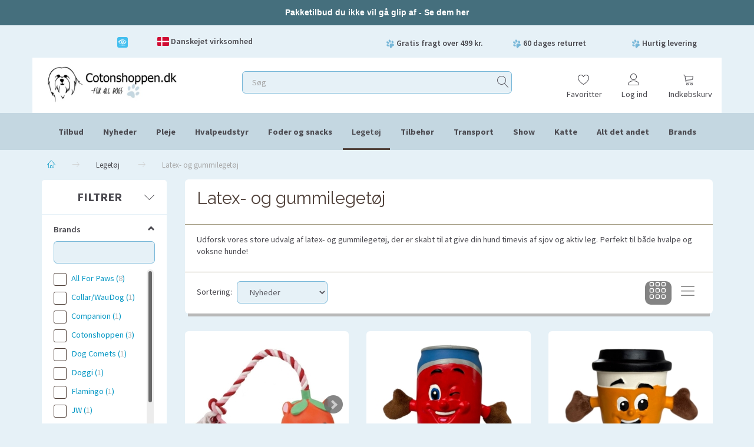

--- FILE ---
content_type: text/html; charset=UTF-8
request_url: https://cotonshoppen.dk/latex-og-gummilegetoej-63/
body_size: 90687
content:
<!doctype html>
<html class="no-js  "
	lang="da"
>
<head>
					<title>hundelegetøj af latex og gummi | Et sikkert valg→</title>
		<meta charset="utf-8">
		<meta http-equiv="X-UA-Compatible" content="IE=edge,chrome=1">
		
				<meta name="description" content="Hos Cotonshoppen.dk finder du et stort udvalg af hundelegetøj af latex og gummi. Bestil latexlegetøj og gummilegetøj online for hurtig levering.">
				
				<meta name="keywords" content="Latexlegetøj hunde,gummilegetøj hunde,hunde gummilegetøj,hunde latexlegetøj,hundetilbehør,hundeartikler">
				
		<meta name="viewport" content="width=device-width, initial-scale=1, maximum-scale=1">
			
	<link rel="apple-touch-icon" href="/apple-touch-icon.png">

			<noscript>
	<style>
		.mm-inner .dropup,
		.mm-inner .dropdown {
			position: relative !important;
		}

		.dropdown:hover > .dropdown-menu {
			display: block !important;
			visibility: visible !important;
			opacity: 1;
		}

		.image.loading {
			opacity: 1;
		}

		.search-popup:hover .search {
			display: block;
		}
	</style>
</noscript>

<link rel="stylesheet" href="/build/frontend-theme/480.04a0f6ae.css"><link rel="stylesheet" href="/build/frontend-theme/theme.f46c97f0.css">
	
			<script id="obbIePolyfills">

	/**
	 * Object.assign() for IE11
	 * https://developer.mozilla.org/en-US/docs/Web/JavaScript/Reference/Global_Objects/Object/assign#Polyfill
	 */
	if (typeof Object.assign !== 'function') {

		Object.defineProperty(Object, 'assign', {

			value: function assign(target, varArgs) {

				// TypeError if undefined or null
				if (target == null) {
					throw new TypeError('Cannot convert undefined or null to object');
				}

				var to = Object(target);

				for (var index = 1; index < arguments.length; index++) {

					var nextSource = arguments[index];

					if (nextSource != null) {

						for (var nextKey in nextSource) {

							// Avoid bugs when hasOwnProperty is shadowed
							if (Object.prototype.hasOwnProperty.call(nextSource, nextKey)) {
								to[nextKey] = nextSource[nextKey];
							}
						}
					}
				}

				return to;
			},

			writable: true,
			configurable: true
		});
	}

</script>
<script id="obbJqueryShim">

		!function(){var n=[],t=function(t){n.push(t)},o={ready:function(n){t(n)}};window.jQuery=window.$=function(n){return"function"==typeof n&&t(n),o},document.addEventListener("obbReady",function(){for(var t=n.shift();t;)t(),t=n.shift()})}();

	
</script>

<script id="obbInit">

	document.documentElement.className += (self === top) ? ' not-in-iframe' : ' in-iframe';

	window.obb = {

		DEVMODE: false,

		components: {},

		constants: {
			IS_IN_IFRAME: (self !== top),
		},

		data: {
			possibleDiscountUrl: '/discount/check-product',
			possibleWishlistUrl: '/wishlist/check',
			buildSliderUrl: '/slider',
		},

		fn: {},

		jsServerLoggerEnabled: false,
	};

</script>
<script id="obbConstants">

	/** @lends obbConstants */
	obb.constants = {
		HOST: 'https://cotonshoppen.dk',

		// Environment
		IS_PROD_MODE: true,
		IS_DEV_MODE: false,
		IS_TEST_MODE: false,
		IS_TEST_RUNNING: document.documentElement.hasAttribute('webdriver'),

		// Browser detection
		// https://stackoverflow.com/a/23522755/1949503
		IS_BROWSER_SAFARI: /^((?!chrome|android).)*safari/i.test(navigator.userAgent),

		// Current currency
		CURRENCY: 'DKK',
		// Current currency
		CURRENCY_OPT: {
			'left': '',
			'right': '',
			'thousand': '.',
			'decimal': ',',
		},

		LOCALES: [{"code":"da","locale":"da_dk"}],

		// Common data attributes
		LAZY_LOAD_BOOL_ATTR: 'data-lazy-load',

		// Current language's localization id
		LOCALE_ID: 'da',

		// Shopping cart
		SHOPPINGCART_POPUP_STATUS: true,
		BROWSER_LANGUAGE_DETECTION_ENABLE: false,
		CART_COOKIE_GUEST_ID: '_gpp_gcid',
		CART_COOKIE_POPUP_FLAG: '_gpp_sc_popup',
		CART_IMAGE_WIDTH: '40',
		CART_IMAGE_HEIGHT: '40',

		COOKIE_FE_LIST_VIEW: '_gpp_shop_clw',
		COOKIE_FE_USER: '_gpp_y',
		COOKIE_FE_PURCHASE_SESSION: '_gpp_purchase_session',
		COOKIE_FE_TRACKING: '_gpp_tupv',
		COOKIE_FE_AGE: '_gpp_age',
		COOKIE_FE_LANGUAGE: '_gpp_shop_language',

		// Category page
		PRODUCT_LISTING_LAYOUT: 'grid',

		// Category filters
		FILTER_ANIMATION_DURATION: 400,
		FILTER_UPDATE_NUMBER_OF_PRODUCTS_DELAY: 400,
		FILTER_APPLY_DELAY: 2000,
		FILTER_PARAMS_WITH_MULTIPLE_VALUES_REGEXP: '^(av-\\d+|br|cat|stock|g-\\d+)$',

		// Viewport breakpoint widths
		viewport: {
			XP_MAX: 479,
			XS_MIN: 480,
			XS_MAX: 799,
			SM_MIN: 800,
			SM_MAX: 991,
			MD_MIN: 992,
			MD_MAX: 1199,
			LG_MIN: 1200,

			WIDTH_PARAM_IN_REQUEST: 'viewport_width',
			XP: 'xp',
			XS: 'xs',
			SM: 'sm',
			MD: 'md',
			LG: 'lg',
		},

		IS_SEARCH_AUTOCOMPLETE_ENABLED: true
	};

</script>

<script id="obbCookies">
	(function() {

		var obb = window.obb;

		obb.fn.setCookie = function setCookie(cname, cvalue, exdays) {
			var d = new Date();
			d.setTime(d.getTime() + (exdays * 24 * 60 * 60 * 1000));
			var expires = "expires=" + d.toUTCString();
			document.cookie = cname + "=" + cvalue + "; " + expires;
		};

		obb.fn.getCookie = function getCookie(cname) {
			var name = cname + "=";
			var ca = document.cookie.split(';');
			for (var i = 0; i < ca.length; i++) {
				var c = ca[i];
				while (c.charAt(0) == ' ') {
					c = c.substring(1);
				}
				if (c.indexOf(name) == 0) {
					return c.substring(name.length, c.length);
				}
			}
			return false;
		};

		
	})();
</script>

<script id="obbTranslations">

	/** @lends obbTranslations */
	obb.translations = {

		categories: "Kategorier",
		brands: "Brands",
		products: "Produkter",
		pages: "Information",

		confirm: "Bekr\u00e6ft",
		confirmDelete: "Er du sikker p\u00e5 at du vil slette dette?",
		confirmDeleteWishlist: "Er du sikker p\u00e5 at du vil slette denne \u00f8nskeliste, med alt indhold?",

		add: "Tilf\u00f8j",
		moreWithEllipsis: "L\u00e6s mere...",

		foundProduct: "Fundet %s produkter",
		foundProducts: "%s produkter fundet",
		notAvailable: "Ikke tilg\u00e6ngelig",
		notFound: "Ikke fundet",
		pleaseChooseVariant: "V\u00e6lg venligst en variant",
		pleaseChooseAttribute: "V\u00e6lg venligst %s",
		pleaseChooseAttributes: "V\u00e6lg venligst %s og %s",

		viewAll: "Vis alle",
		viewAllFrom: "Se alle fra",
		quantityStep: "Denne vare s\u00e6lges kun i antal\/kolli af %s",
		quantityMinimum: "Minimum k\u00f8b af denne vare er %s",
		quantityMaximum: "Maks %s stk. kan k\u00f8bes af denne vare",

		notifications: {

			fillRequiredFields: "Ikke alle obligatoriske felter er udfyldt",
		},
		notAllProductAvaliableInSet: "Desv\u00e6rre er alle produkter i dette s\u00e6t ikke tilg\u00e6ngelige. V\u00e6lg en venligst en anden variant, eller fjern produkter som ikke er tilg\u00e6ngelige.",
		wasCopiedToClipboard: "Text was copied to clipboard",
	};

</script>


	
	<link rel="icon" href="/favicon.ico">
	
<script async src="https://www.googletagmanager.com/gtag/js?id=G-HQBDFDT0TS"></script>
<script id="OBBGoogleAnalytics4">
	window.dataLayer = window.dataLayer || [];

	function gtag() {
		dataLayer.push(arguments);
	}

	gtag('js', new Date());

		gtag('config', 'G-HQBDFDT0TS', {
		'anonymize_ip': false
		 });
	
	
	
	

	</script><meta name="verify-v1" content="..." ><meta name="google-site-verification" content="aLNHewCJ-ViRYZxZB1MEP5G7VO-2Zc1h5hC6qEGnsBY" /><!-- Google Tag Manager -->
<script>!function(){"use strict";function e(e){return function(e){for(var t=0,r=document.cookie.split(";");t<r.length;t++){var n=r[t].split("=");if(n[0].trim()===e)return n[1]}}(e)}function t(e){return localStorage.getItem(e)}function r(e){return window[e]}function n(e,t){var r=document.querySelector(e);return t?null==r?void 0:r.getAttribute(t):null==r?void 0:r.textContent}!function(o,i,a,c,u,l,s,v,d,f,g){var E,I,m,T;try{I=d&&(m=navigator.userAgent,(T=new RegExp("Version/([0-9._]+)(.*Mobile)?.*Safari.*").exec(m))&&parseFloat(T[1])>=16.4)?function(o,i,a){void 0===i&&(i="");var c={cookie:e,localStorage:t,jsVariable:r,cssSelector:n},u=Array.isArray(i)?i:[i];if(o&&c[o])for(var l=c[o],s=0,v=u;s<v.length;s++){var d=v[s],f=a?l(d,a):l(d);if(f)return f}else console.warn("invalid uid source",o)}(d,"_m_cookie",""):void 0}catch(e){console.error(e)}var _=o;_[c]=_[c]||[],_[c].push({"gtm.start":(new Date).getTime(),event:"gtm.js"});var p=i.getElementsByTagName(a)[0],A=I?"&bi="+encodeURIComponent(I):"",N=i.createElement(a),D=I?"kp"+v:v,R=!I&&s?s:"https://ss.cotonshoppen.dk";N.async=!0,N.src=R+"/"+D+".js?id=GTM-KBWMPD5"+A,null===(E=p.parentNode)||void 0===E||E.insertBefore(N,p)}(window,document,"script","dataLayer",0,0,"","cecwomey","cookie")}();</script>
<!-- End Google Tag Manager --><script defer src="//deliver.raptorstatic.com/script/raptor-2.1.3.js"></script>
<script>

  window.raptorLoaded = function(raptor) {

    // make raptor globally available
    window.rsa = raptor;

    raptor.initialize({
      customerID: 6467,
      productIdParamIndex: 2,
      eventTypeParamIndex: 1
    });

    _.each(window.raptorLoadedCallbacks, function(callbackWithTrackEvent) {
      callbackWithTrackEvent(raptor);
    });
  };

  window.raptorHelpers = {
    getCategoryPath(product) {
      return _.compact([
        (product.category_parents || [])[0] ? `${ product.category_parents[0].id }#${ _.unescape(product.category_parents[0].title) }`.replace(/^#$/, '') : '',
        (product.category_parents || [])[1] ? `${ product.category_parents[1].id }#${ _.unescape(product.category_parents[1].title) }`.replace(/^#$/, '') : '',
        (product.category_parents || [])[2] ? `${ product.category_parents[2].id }#${ _.unescape(product.category_parents[2].title) }`.replace(/^#$/, '') : '',
        `${ product.category.id || '0' }#${ _.unescape(product.category.title || product.category) }`,
      ]).join(';');
    },
  };
  
  
  
</script><!-- Start ProfitMetrics - GA4 -->
<script>

  function _pm_executeGtag() {
    const scriptExists = document.querySelector('script[src="https://www.googletagmanager.com/gtag/js?id=G-4KCN6ZWY8Q"]');

    if (scriptExists) {
      
  window.dataLayer = window.dataLayer || [];
  function gtag(){dataLayer.push(arguments);}

  gtag('config', 'G-4KCN6ZWY8Q');
  gtag('config', 'G-06VDFBJ42T');

    } else {
      const script = document.createElement('script');
      script.async = true;
      script.id = 'profitmetrics-ga4-script-G-4KCN6ZWY8Q';
      script.src = 'https://www.googletagmanager.com/gtag/js?id=G-4KCN6ZWY8Q';
      document.head.appendChild(script);

      script.addEventListener('load', function() {
        
  window.dataLayer = window.dataLayer || [];
  function gtag(){dataLayer.push(arguments);}

  gtag('config', 'G-4KCN6ZWY8Q');
  gtag('config', 'G-06VDFBJ42T');

      });
    }
  }


  _pm_executeGtag();

</script>
<!-- End ProfitMetrics - GA4 --><!-- FigPii Asynchronous Tracking Code -->
<script>!function(w,d,u){var n=d.createElement('script');n.crossOrigin='anonymous',n.async='async',n.src=u,d.head.append(n),w._fpEvent=w._fpEvent||[]}(window,document,'https://tracking-cdn.figpii.com/1d397c2943b10abae5bdf7a1de0eb54f.js');</script>
<!-- End FigPii Asynchronous Tracking Code --><link rel='preconnect dns-prefetch' href='https://api.config-security.com/' crossorigin />
<link rel='preconnect dns-prefetch' href='https://conf.config-security.com/' crossorigin />
<script>
/* >> TriplePixel :: start*/
window.TriplePixelData={TripleName:"cotonshoppen.dk",ver:"2.17",plat:"custom-msp",isHeadless:false},function(W,H,A,L,E,_,B,N){function O(U,T,P,H,R){void 0===R&&(R=!1),H=new XMLHttpRequest,P?(H.open("POST",U,!0),H.setRequestHeader("Content-Type","text/plain")):H.open("GET",U,!0),H.send(JSON.stringify(P||{})),H.onreadystatechange=function(){4===H.readyState&&200===H.status?(R=H.responseText,U.includes("/first")?eval(R):P||(N[B]=R)):(299<H.status||H.status<200)&&T&&!R&&(R=!0,O(U,T-1,P))}}if(N=window,!N[H+"sn"]){N[H+"sn"]=1,L=function(){return Date.now().toString(36)+"_"+Math.random().toString(36)};try{A.setItem(H,1+(0|A.getItem(H)||0)),(E=JSON.parse(A.getItem(H+"U")||"[]")).push({u:location.href,r:document.referrer,t:Date.now(),id:L()}),A.setItem(H+"U",JSON.stringify(E))}catch(e){}var i,m,p;A.getItem('"!nC`')||(_=A,A=N,A[H]||(E=A[H]=function(t,e,a){return void 0===a&&(a=[]),"State"==t?E.s:(W=L(),(E._q=E._q||[]).push([W,t,e].concat(a)),W)},E.s="Installed",E._q=[],E.ch=W,B="configSecurityConfModel",N[B]=1,O("https://conf.config-security.com/model",5),i=L(),m=A[atob("c2NyZWVu")],_.setItem("di_pmt_wt",i),p={id:i,action:"profile",avatar:_.getItem("auth-security_rand_salt_"),time:m[atob("d2lkdGg=")]+":"+m[atob("aGVpZ2h0")],host:A.TriplePixelData.TripleName,plat:A.TriplePixelData.plat,url:window.location.href.slice(0,500),ref:document.referrer,ver:A.TriplePixelData.ver},O("https://api.config-security.com/event",5,p),O("https://api.config-security.com/first?host=cotonshoppen.dk&plat=custom-msp",5)))}}("","TriplePixel",localStorage);
/* << TriplePixel :: end*/
</script><!-- Start of Sleeknote signup and lead generation tool - www.sleeknote.com -->
<script id="sleeknoteScript" type="text/javascript">
	(function () {
		var sleeknoteScriptTag = document.createElement("script");
		sleeknoteScriptTag.type = "text/javascript";
		sleeknoteScriptTag.charset = "utf-8";
		sleeknoteScriptTag.src = ("//sleeknotecustomerscripts.sleeknote.com/2727.js");
		var s = document.getElementById("sleeknoteScript");
		s.parentNode.insertBefore(sleeknoteScriptTag, s);
	})();
</script>
<!-- End of Sleeknote signup and lead generation tool - www.sleeknote.com --><!-- TrustBox script -->
<script type="text/javascript" src="//widget.trustpilot.com/bootstrap/v5/tp.widget.bootstrap.min.js" async></script>
<!-- End TrustBox script -->
</head>

<body class="		page-category cid63 		has-products
		
	">
	<!-- Google Tag Manager (noscript) -->
<noscript><iframe src="https://ss.cotonshoppen.dk/ns.html?id=GTM-KBWMPD5" height="0" width="0"
style="display:none;visibility:hidden"></iframe></noscript>
<!-- End Google Tag Manager (noscript) -->


	<div id="page-wrapper" class="page-wrapper">

		<section id="page-inner" class="page-inner">

			<header id="header" class="site-header">
									

<div class="navbar-default navbar-mobile visible-xp-block visible-xs-block "
	 data-hook="mobileNavbar"
	 role="tabpanel"
>
   
    <div class="text-slider container">   
        <div class="slider-wrapper">
          <div class="slider">
              <div class="slider-text1"><img src="/images/V-pote-L_1.png" width="15" height="15"> HURTIG LEVERING</div>
              <div class="slider-text2"><img src="/images/V-pote-L_1.png" width="15" height="15"> Gratis fragt over 499 kr.</div>
              <div class="slider-text3"><img src="/images/V-pote-L_1.png" width="15" height="15"> 60 DAGES RETURRET</div>
              <div class="slider-text4"><img src="/images/dansk-slider-small.png" width="15" height="15"> Danskejet virksomhed</div>
              <div class="slider-text5">
               <div class="custom-html trustpilotFooter" style="">
                            



	
				

<!-- TrustBox widget - Horizontal -->
<div class="trustpilot-widget" data-locale="da-DK" data-template-id="5406e65db0d04a09e042d5fc" data-businessunit-id="4a68dede000064000504636d" data-style-height="24px" data-style-width="100px" data-theme="light" data-text-color="#333333">
  <a href="https://dk.trustpilot.com/review/www.cotonshoppen.dk" target="_blank" rel="noopener">Trustpilot</a>
</div>
<!-- End TrustBox widget -->
<a href="https://certifikat.emaerket.dk/cotonshoppen.dk"><img src="/images/e mærke.png" width="22" height="22" style="margin-top: -8px;"></a>
                </div>
              </div>
          </div>
        </div>
    </div>
    
    <div class="container flex-row">
		
<div
	class="logo navbar logo-kind-image"
	
	id="logo"
>
	<a
			aria-label="Cotonshoppen.dk"
			href="/"
			data-store-name="Cotonshoppen.dk"
		><img
					class="logo-image"
					src="https://cotonshoppen.dk/media/cache/logo_thumb_auto_resize/images/cotonshoppen-logo.jpg?1767095803"
					alt="Cotonshoppen.dk"
				></a></div>

    </div>

    <div class="container flex-row">
   	    
<form method="GET"
	  action="/search/"
	  class="dropdown search navbar"
	  data-target="modal"
	  
>
			
	<input
		id="search-input-desktop"
		type="search"
		class="form-control search-autocomplete"
		name="q"
		maxlength="255"
		placeholder="Søg"
		value=""
		data-request-url="/search/suggestion/"
		aria-haspopup="true"
		aria-expanded="false"
			>
		<button class="btn" type="submit" aria-label="Søg">
			<i class="glyphicon glyphicon-search"></i>
		</button>
		<div class="dropdown-menu w-100 search-output-container">
			<div class="suggestions d-none">
				<b>Forslag: </b>
				<div class="suggestion-terms"></div>
			</div>
			<div class="main">
				<div class="search-content empty" data-section="products" id="search-results-products">
					<ul class="mt-2 custom search-list"></ul>
					<p class="search-suggestion-empty">Ingen resultater fundet</p>
					<button name="view" type="submit" class="btn btn-link">
						Vis alle resultater <span>(0)</span>
					</button>
				</div>
			</div>
		</div>
				<style>
			form.search .dropdown-menu li .image {
				max-width: 100px;
			}
		</style>

	</form>

    </div>
    
    
	<div class="container icons-row" role="tabpanel">
        <div class="flex-row">

    		
<div
	class="sidebar-toggle-wrap visible-xp-block visible-xs-block navbar"
>
	<button
		class="btn btn-default sidebar-toggle sidebar-toggle-general"
		data-hook="toggleMobileMenu"
	>
		<i class="icon-bars">
			<span class="sr-only">Skifte navigation</span>
			<span class="icon-bar"></span>
			<span class="icon-bar"></span>
			<span class="icon-bar"></span>
		</i>
		<span>Menu</span>
	</button>
</div>
            
    		<ul class="nav navbar-nav nav-pills navbar-mobile-tabs navbar-right">
    
    			<li role="presentation">
    				<a
    					class="toggle-tab-home flex-column-center"
    					data-hook="mobileNavbar-toggleHome"
    					href="/"
    				>
    					<i class="lnr lnr-home"></i>
    				</a>
    			</li>
    
    			<li role="presentation">
    				<a
    					class="toggle-tab-wishlist flex-column-center"
    					hook="mobileNavbar-toggleWishlist"
    					href="/wishlist/"
    				>
    					<i class="lnr lnr-heart"></i>
    				</a>
    			</li>
    
    			<li role="presentation">
    				    					<a
    						class="login flex-column-center"
    						data-hook="mobileNavbar-loginButton"
    						href="/user/"
    						data-toggle="modal"
    						data-target="#login-modal"
    					>
    						<i class="glyphicon glyphicon-user"></i>
    					</a>
    				    			</li>
    
    			    				<li role="presentation">
    					<a
    						class="toggle-tab-minicart flex-column-center "
    						data-hook="mobileNavbar-toggleMinicart"
    						href="#navbarMobileMinicart"
    						data-toggle="pill"
    						role="tabs"
    					>
    						<i class="glyphicon glyphicon-shopping-cart"></i>
    						<span class="count badge"></span>
    					</a>
    				</li>
    			
    		</ul>
        </div>
		<div class="tab-content">
			<div
				class="tab-pane fade page-content tab-home"
				id="navbarMobileHome"
				data-hook="mobileNavbar-home"
				role="tabpanel"
			>
			</div>
		    
			<div
				class="tab-pane fade page-content tab-wishlist"
				id="navbarMobileWishlist"
				hook="mobileNavbar-wishlist"
				role="tabpanel"
			>
			</div>
			<div
				class="tab-pane fade page-content tab-userbar"
				id="navbarMobileUserbar"
				data-hook="mobileNavbar-userMenu"
				role="tabpanel"
			>
				<ul class="nav navbar-nav">
					

						<li>
									
<a class="wishlist"
   id="wishlist-link"
   href="/user/check?go=/wishlist/"
   title="Favoritter"
	   data-show-modal-and-set-href-as-form-action=""
   data-target="#login-modal"
		>
	<i class="glyphicon glyphicon-heart"></i>
	<span class="title hidden-xp hidden-xs">
		Favoritter
	</span>
</a>

			</li>
				<li>
			<a class="login login-link"
   href="/user/"
   title="Login"
   data-toggle="modal"
   data-target="#login-modal"
	>
	<i class="glyphicon glyphicon-user"></i>
	<span class="title">
		Log ind
	</span>
</a>
		</li>
	
				</ul>
			</div>
							<div
					class="tab-pane fade page-content tab-minicart"
					id="navbarMobileMinicart"
					data-hook="mobileNavbar-minicart"
					role="tabpanel"
				>
				</div>
					</div>

	</div>
</div>						<div class="custom-html">



<!-- Rotating Sale Header -->
<div class="sale-header" id="saleHeader">
  <a id="saleLink" href="#" aria-label="Sale message link">
    <span id="saleText" class="sale-text"></span>
  </a>
</div>

<style>
  .sale-header {
    width: 100%;
    color: #ffffff;
    text-align: center;
    padding: 12px 16px;
    font-size: 14px;
    font-weight: 700;
    box-sizing: border-box;
    font-family: Arial, Helvetica, sans-serif;
    line-height: 1.4;
    transition: background-color 0.5s ease;
  }

  /* Make the whole bar clickable */
  .sale-header a {
    display: block;
    width: 100%;
    color: inherit;
    text-decoration: none;
  }

  /* Text animation baseline */
  .sale-text {
    display: inline-block;
    will-change: transform, opacity;
    transition: opacity 420ms ease, transform 420ms ease;
    opacity: 1;
    transform: translateY(0);
  }

  /* Exit animation */
  .sale-text.is-leaving {
    opacity: 0;
    transform: translateY(-6px);
  }

  /* Enter animation */
  .sale-text.is-entering {
    opacity: 0;
    transform: translateY(8px);
  }

  /* Underline ONLY on hover */
  .sale-header .u {
    text-decoration: none;
    border-bottom: 2px solid rgba(255,255,255,0);
    transition: border-color 200ms ease;
    padding-bottom: 1px;
  }

  .sale-header:hover .u {
    border-bottom-color: rgba(255,255,255,0.95);
  }

  /* Mobile optimization */
  @media (max-width: 480px) {
    .sale-header {
      font-size: 13px;
      padding: 10px 12px;
      line-height: 1.35;
    }
  }
</style>

<script async="async">
  // --- CONFIG ---
  const ROTATE_MS = 6000;

  const messages = [
    {
      text: 'Kulde og frost fortsætter – <span class="u">er din hund klar?</span>',
      link: 'https://cotonshoppen.dk/klar-til-vintervejret-1143/',
      bgColor: '#ddaa53',
      gaLabel: 'klar-til-vintervejret'
    },
    {
      text: 'Pakketilbud du ikke vil gå glip af <span class="u">- Se dem her</span>',
      link: 'https://cotonshoppen.dk/pakketilbud-992/',
      bgColor: '#456f7d',
      gaLabel: 'pakketilbud-header'
    }
  ];

  // --- ELEMENTS ---
  const textEl = document.getElementById('saleText');
  const linkEl = document.getElementById('saleLink');
  const headerEl = document.getElementById('saleHeader');

  // Defensive: if this script loads before the HTML, stop silently
  if (!textEl || !linkEl || !headerEl) {
    console.warn('[sale-header] Elements not found. Ensure the HTML is above this script.');
  } else {
    let currentIndex = 0;
    let intervalId = null;
    let isPaused = false;

    function trackClick(msg) {
      // GA4 via gtag
      if (typeof window.gtag === 'function') {
        window.gtag('event', 'promo_click', {
          promo_name: 'rotating_sale_header',
          promo_slot: `slot_${currentIndex + 1}`,
          item_name: msg.gaLabel || msg.link
        });
        return;
      }

      // GA4 via dataLayer (GTM)
      if (Array.isArray(window.dataLayer)) {
        window.dataLayer.push({
          event: 'promo_click',
          promo_name: 'rotating_sale_header',
          promo_slot: `slot_${currentIndex + 1}`,
          item_name: msg.gaLabel || msg.link
        });
        return;
      }

      // Fallback: do nothing (no errors)
    }

    function setMessage(msg) {
      textEl.innerHTML = `${msg.emoji ? msg.emoji + ' ' : ''}${msg.text}`;
      linkEl.href = msg.link;
      headerEl.style.backgroundColor = msg.bgColor;
      linkEl.setAttribute('data-ga-label', msg.gaLabel || '');
    }

    function rotateMessage() {
      if (isPaused) return;

      const msg = messages[currentIndex];

      // Animate out
      textEl.classList.add('is-leaving');

      setTimeout(() => {
        // Prepare enter state
        textEl.classList.remove('is-leaving');
        textEl.classList.add('is-entering');

        // Swap content
        setMessage(msg);

        // Trigger enter animation
        requestAnimationFrame(() => {
          textEl.classList.remove('is-entering');
        });

        // Next index
        currentIndex = (currentIndex + 1) % messages.length;
      }, 420);
    }

    function startRotation() {
      // Show first immediately
      setMessage(messages[0]);
      currentIndex = 1; // next message will be index 1
      intervalId = setInterval(rotateMessage, ROTATE_MS);
    }

    function stopRotation() {
      if (intervalId) clearInterval(intervalId);
      intervalId = null;
    }

    // Pause on hover
    headerEl.addEventListener('mouseenter', () => { isPaused = true; });
    headerEl.addEventListener('mouseleave', () => { isPaused = false; });

    // Track clicks (and still navigate normally)
    linkEl.addEventListener('click', () => {
      // The message currently displayed is the previous index (because we increment after setting)
      const shownIndex = (currentIndex - 1 + messages.length) % messages.length;
      trackClick(messages[shownIndex]);
    });

    // Start
    startRotation();

    // Optional: respect reduced motion users
    if (window.matchMedia && window.matchMedia('(prefers-reduced-motion: reduce)').matches) {
      stopRotation();
    }
  }
</script>

</div><div class="container hidden-xp hidden-xs" style="" bis_skin_checked="1"><div class="row header-bottom hidden-xp hidden-xs text-center" style="" bis_skin_checked="1">  	  	<div class="col-md-4" bis_skin_checked="1"><div class="space-separator size-small" bis_skin_checked="1"></div><div class="space-separator size-small" bis_skin_checked="1"></div><div class="row trustpilotAndEmark" bis_skin_checked="1">  	  	<div class="col-md-24" bis_skin_checked="1"><div class="custom-html trustpilotFooter" style="" bis_skin_checked="1">



<!-- TrustBox widget - Horizontal -->
<div class="trustpilot-widget" data-locale="da-DK" data-template-id="5406e65db0d04a09e042d5fc" data-businessunit-id="4a68dede000064000504636d" data-style-height="24px" data-style-width="100px" data-theme="light" data-text-color="#333333">
  <a href="https://dk.trustpilot.com/review/www.cotonshoppen.dk" target="_blank" rel="noopener">Trustpilot</a>
</div>
<!-- End TrustBox widget -->
</div>

					
		
	
	<div class="image-wrapper eMarkHeader">
					<a href="https://certifikat.emaerket.dk/cotonshoppen.dk">
					
<div
		class="image image-wrapped image-responsive image-center  img-box-width"
				style="max-width: 50px; "
		
	><div class="img-box-height"
			 style="padding-bottom: 100%;"
		><div class="img-wrap"><div class="img-background img-border"></div><div class="img-content"><span
							class="img-upscaled img-border "

							 title="E Maerke" 
															style="background-image: url('/images/e mærke.png?1720595637');"
							
							
						></span><img
							class="img img-border "

							 alt="E Maerke" 							 title="E Maerke" 
															src="/images/e mærke.png?1720595637"
							
							style="height:auto; width: auto;" width="50" height="50"
						><noscript><img
								class="img-border "
								src="/images/e mærke.png?1720595637"
								 alt="E Maerke" 								 title="E Maerke" 							></noscript></div><div class="img-overlay"></div></div></div></div>					</a>
			</div>

 </div> 	  </div></div> 	<div class="col-md-4" bis_skin_checked="1"><div class="space-separator size-small" bis_skin_checked="1"></div><div class="space-separator size-small" bis_skin_checked="1"></div><div class="custom-text danskEjet" bis_skin_checked="1">



<p><img src="/images/danmark.png" alt="Dansk flag" width="66" height="50"> Danskejet virksomhed</p>
</div></div><div class="col-md-4" bis_skin_checked="1"></div><div class="col-md-4" bis_skin_checked="1"><div class="space-separator size-small" bis_skin_checked="1"></div><div class="space-separator size-small" bis_skin_checked="1"></div><div class="custom-text" style="" bis_skin_checked="1">



<p class="info-item"><img src="/images/V-pote-L_1.png" alt="cotonshoppen.dk - For ALL Dogs" width="15" height="15"> Gratis fragt over 499 kr. <span class="tooltip">Gælder levering til pakkeshop eller firmaadresse i Danmark, fastland og brofaste øer</span></p>
</div></div><div class="col-md-4" bis_skin_checked="1"><div class="space-separator size-small" bis_skin_checked="1"></div><div class="space-separator size-small" bis_skin_checked="1"></div><div class="custom-text" style="" bis_skin_checked="1">



<p class="info-item"><img src="/images/V-pote-L_1.png" alt="cotonshoppen.dk - For ALL Dogs" width="15" height="15"> 60 dages returret <span class="tooltip">Hos Cotonshoppen har du altid 60 dages returret regnet fra bestillingsdato</span></p>
</div></div><div class="col-md-4" bis_skin_checked="1"><div class="space-separator size-small" bis_skin_checked="1"></div><div class="space-separator size-small" bis_skin_checked="1"></div><div class="custom-text" style="" bis_skin_checked="1">



<p class="info-item"><img src="/images/V-pote-L_1.png" alt="cotonshoppen.dk - For ALL Dogs" width="15" height="15"> Hurtig levering <span class="tooltip">Vi sender fra lager i Danmark indenfor 1-2 hverdage</span></p>
</div></div>  </div>  	  </div><div class="container hidden-xp hidden-xs" style="" bis_skin_checked="1">  	  <div class="row" bis_skin_checked="1">  	  	<div class="col-md-7" bis_skin_checked="1">
<div
	class="logo logoNew logo-kind-image"
	
	id="logo"
>
	<a
			aria-label="Cotonshoppen.dk"
			href="/"
			data-store-name="Cotonshoppen.dk"
		><img
					class="logo-image"
					src="https://cotonshoppen.dk/media/cache/logo_thumb_auto_resize/images/cotonshoppen-logo.jpg?1767095803"
					alt="Cotonshoppen.dk"
				></a></div>
 </div> 	<div class="col-md-10" bis_skin_checked="1"><div class="space-separator size-medium" style="" bis_skin_checked="1"></div>
<form method="GET"
	  action="/search/"
	  class="dropdown search hidden-xp hidden-xs"
	  data-target="modal"
	  
>
			
	<input
		id="search-input-desktop"
		type="search"
		class="form-control search-autocomplete"
		name="q"
		maxlength="255"
		placeholder="Søg"
		value=""
		data-request-url="/search/suggestion/"
		aria-haspopup="true"
		aria-expanded="false"
			>
		<button class="btn" type="submit" aria-label="Søg">
			<i class="glyphicon glyphicon-search"></i>
		</button>
		<div class="dropdown-menu w-100 search-output-container">
			<div class="suggestions d-none">
				<b>Forslag: </b>
				<div class="suggestion-terms"></div>
			</div>
			<div class="main">
				<div class="search-content empty" data-section="products" id="search-results-products">
					<ul class="mt-2 custom search-list"></ul>
					<p class="search-suggestion-empty">Ingen resultater fundet</p>
					<button name="view" type="submit" class="btn btn-link">
						Vis alle resultater <span>(0)</span>
					</button>
				</div>
			</div>
		</div>
				<style>
			form.search .dropdown-menu li .image {
				max-width: 100px;
			}
		</style>

	</form>
 </div><div class="col-md-7" bis_skin_checked="1"><div class="space-separator size-medium" style="" bis_skin_checked="1"></div><nav class="navbar" style="">  	  
	<ul
		class="minicart minicart-compact  nav navbar-nav navbar-right"
		id="minicart"
		
	>
		<li
			class="dropdown"
			data-backdrop="static"
			data-dropdown-align="right"
			data-reload-name="cart"
			data-reload-url="/cart/show/minicart/compact"
		>
			
<a aria-label="Indkøbskurv" href="/cart/"  data-toggle="dropdown" data-hover="dropdown" data-link-is-clickable>

	<i class="glyphicon glyphicon-shopping-cart"></i>
	<span class="title">
		Indkøbskurv
	</span>
	<span class="total">
		
	</span>
	<span class="count badge">
		0
	</span>

</a>

<div class="dropdown-menu prevent-click-event-propagation">
	

	<div class="cart cart-compact panel panel-default  "
		
	>
		<div class="panel-heading">
			Indkøbskurv
		</div>

		<div class="panel-body"
			 data-reload-name="cart"
			 data-reload-url="/cart/show/cartbody_minified/compact"
		>
			

	<div class="inner empty">
		<span class="empty-cart-message">
			Din indkøbskurv er tom!
		</span>
	</div>




			
	<div class="cards ">
					<img src="https://cotonshoppen.dk/media/cache/small_cards/images/certificates/amex.gif" alt="paymentlogo">
					<img src="https://cotonshoppen.dk/media/cache/small_cards/images/certificates/dankort.gif" alt="paymentlogo">
					<img src="https://cotonshoppen.dk/media/cache/small_cards/images/certificates/jcb.gif" alt="paymentlogo">
					<img src="https://cotonshoppen.dk/media/cache/small_cards/images/certificates/maestro.gif" alt="paymentlogo">
					<img src="https://cotonshoppen.dk/media/cache/small_cards/images/certificates/mastercard.gif" alt="paymentlogo">
					<img src="https://cotonshoppen.dk/media/cache/small_cards/images/certificates/visa.gif" alt="paymentlogo">
					<img src="https://cotonshoppen.dk/media/cache/small_cards/images/certificates/visa_electron.gif" alt="paymentlogo">
			</div>
		</div>

		<div class="panel-footer">

			<form action="/checkout">
				<button type="submit" class="btn btn-primary btn-block">
					Til kassen
				</button>
			</form>

			<form action="/cart/">
				<button type="submit" class="btn btn-default btn-block">
					Se indkøbskurv
				</button>
			</form>
		</div>

	</div>
</div>

		</li>
	</ul>
 

	<ul
		class="userbar nav navbar-nav navbar-right"
		id="userbar"
		
	>

					<li>
									
<a class="wishlist"
   id="wishlist-link"
   href="/user/check?go=/wishlist/"
   title="Favoritter"
	   data-show-modal-and-set-href-as-form-action=""
   data-target="#login-modal"
		>
	<i class="glyphicon glyphicon-heart"></i>
	<span class="title hidden-xp hidden-xs">
		Favoritter
	</span>
</a>

			</li>
		
					<li>
				<a class="login login-link"
   href="/user/"
   title="Login"
   data-toggle="modal"
   data-target="#login-modal"
	>
	<i class="glyphicon glyphicon-user"></i>
	<span class="title">
		Log ind
	</span>
</a>
			</li>
			</ul>

 </nav></div>  </div></div><nav class="navbar navbar-default mm" role="navigation"> 			 		 			 		 			 		 			 		 			<div class="container container-fluid" bis_skin_checked="1"> 				<div class="collapse navbar-collapse" style="" bis_skin_checked="1"> 				



					
		<ul class="horizontal-categories-menu nav navbar-nav navbar-nav text-center mm-inner max-level-2 has-brands">
											
						 	
								
	<li class="cid457 level1 has-children dropdown"
					data-dropdown-align="left"
			>
		<a class="dropdown-toggle"
		   href="/tilbud-457/"
							data-toggle="dropdown"
				data-hover="dropdown"
				data-link-is-clickable
					>
			
			<span class="col-title">
				<span class="title">Tilbud</span>

				
				<span class="caret"></span>
				</span>
		</a>

											
								<ul class="dropdown-menu hidden">
				
																			
		
			
	<li class="cid1017 level2"
			>
		<a class=""
		   href="/spot-tilbud-1017/"
					>
			
			<span class="col-title">
				<span class="title">Spot tilbud</span>

				
				</span>
		</a>

											
			</li>

															
		
			
	<li class="cid992 level2"
			>
		<a class=""
		   href="/pakketilbud-992/"
					>
			
			<span class="col-title">
				<span class="title">⭐️ Pakketilbud ⭐️</span>

				
				</span>
		</a>

											
			</li>

															
		
			
	<li class="cid500 level2"
			>
		<a class=""
		   href="/outlet-500/"
					>
			
			<span class="col-title">
				<span class="title">OUTLET</span>

				
				</span>
		</a>

											
			</li>

															
		
			
	<li class="cid912 level2"
			>
		<a class=""
		   href="/demovarer-912/"
					>
			
			<span class="col-title">
				<span class="title">Demovarer</span>

				
				</span>
		</a>

											
			</li>

												</ul>
			</li>

											
						 	
			
	<li class="cid70 level1"
					data-dropdown-align="left"
			>
		<a class=""
		   href="/nyheder-70/"
					>
			
			<span class="col-title">
				<span class="title">Nyheder</span>

				
				</span>
		</a>

						
			</li>

											
						 	
								
	<li class="cid362 level1 has-children dropdown"
					data-dropdown-align="left"
			>
		<a class="dropdown-toggle"
		   href="/pleje-362/"
							data-toggle="dropdown"
				data-hover="dropdown"
				data-link-is-clickable
					>
			
			<span class="col-title">
				<span class="title">Pleje</span>

				
				<span class="caret"></span>
				</span>
		</a>

											
								<ul class="dropdown-menu hidden">
				
																			
		
			
	<li class="cid365 level2"
			>
		<a class=""
		   href="/blower-badekar-og-trimmebord-365/"
					>
			
			<span class="col-title">
				<span class="title">Blower, badekar og trimmebord</span>

				
				</span>
		</a>

											
			</li>

															
		
			
	<li class="cid1015 level2"
			>
		<a class=""
		   href="/groomingsaet-1015/"
					>
			
			<span class="col-title">
				<span class="title">Groomingsæt</span>

				
				</span>
		</a>

											
			</li>

															
		
			
	<li class="cid389 level2"
			>
		<a class=""
		   href="/grooming-powder-389/"
					>
			
			<span class="col-title">
				<span class="title">Grooming powder</span>

				
				</span>
		</a>

											
			</li>

															
		
			
	<li class="cid748 level2"
			>
		<a class=""
		   href="/guides-til-pelspleje-748/"
					>
							<div class="col-image">
					<img
						src="https://cotonshoppen.dk/media/cache/icon_16x16/category-images/74/8/faq-ikon21585660218.4712.png?1720595631"
						width="16"
						height="16"
					>
				</div>
			
			<span class="col-title">
				<span class="title">Guides til pelspleje</span>

				
				</span>
		</a>

											
			</li>

															
		
			
	<li class="cid433 level2"
			>
		<a class=""
		   href="/helse-til-hunde-433/"
					>
			
			<span class="col-title">
				<span class="title">Helse til hunde</span>

				
				</span>
		</a>

											
			</li>

															
		
			
	<li class="cid373 level2"
			>
		<a class=""
		   href="/hundetrimmere-og-klippemaskiner-373/"
					>
			
			<span class="col-title">
				<span class="title">Hundetrimmere og klippemaskiner</span>

				
				</span>
		</a>

											
			</li>

															
		
			
	<li class="cid364 level2"
			>
		<a class=""
		   href="/hundeshampoo-og-hundebalsam-364/"
					>
			
			<span class="col-title">
				<span class="title">Hundeshampoo og hundebalsam</span>

				
				</span>
		</a>

											
			</li>

															
		
			
	<li class="cid367 level2"
			>
		<a class=""
		   href="/mund-oere-og-oejenpleje-367/"
					>
			
			<span class="col-title">
				<span class="title">Mund-, øre- og øjenpleje</span>

				
				</span>
		</a>

											
			</li>

															
		
			
	<li class="cid366 level2"
			>
		<a class=""
		   href="/haandklaeder-og-forklaeder-366/"
					>
			
			<span class="col-title">
				<span class="title">Håndklæder og forklæder</span>

				
				</span>
		</a>

											
			</li>

															
		
			
	<li class="cid363 level2"
			>
		<a class=""
		   href="/pelsplejeredskaber-363/"
					>
			
			<span class="col-title">
				<span class="title">Pelsplejeredskaber</span>

				
				</span>
		</a>

											
			</li>

															
		
			
	<li class="cid679 level2"
			>
		<a class=""
		   href="/pelspleje-679/"
					>
			
			<span class="col-title">
				<span class="title">Pelspleje</span>

				
				</span>
		</a>

											
			</li>

															
		
			
	<li class="cid1011 level2"
			>
		<a class=""
		   href="/pelsplejesaet-1011/"
					>
			
			<span class="col-title">
				<span class="title">Pelsplejesæt</span>

				
				</span>
		</a>

											
			</li>

															
		
			
	<li class="cid368 level2"
			>
		<a class=""
		   href="/poter-og-kloeer-368/"
					>
			
			<span class="col-title">
				<span class="title">Poter og kløer</span>

				
				</span>
		</a>

											
			</li>

												</ul>
			</li>

											
						 	
								
	<li class="cid454 level1 has-children dropdown"
					data-dropdown-align="left"
			>
		<a class="dropdown-toggle"
		   href="/hvalpeudstyr-454/"
							data-toggle="dropdown"
				data-hover="dropdown"
				data-link-is-clickable
					>
			
			<span class="col-title">
				<span class="title">Hvalpeudstyr</span>

				
				<span class="caret"></span>
				</span>
		</a>

											
								<ul class="dropdown-menu hidden">
				
																			
		
			
	<li class="cid731 level2"
			>
		<a class=""
		   href="/til-opdraettere-731/"
					>
			
			<span class="col-title">
				<span class="title">Til opdrættere</span>

				
				</span>
		</a>

											
			</li>

															
		
			
	<li class="cid225 level2"
			>
		<a class=""
		   href="/nyfoedte-hvalpe-0-8-uger-225/"
					>
			
			<span class="col-title">
				<span class="title">Nyfødte hvalpe 0-8 uger</span>

				
				</span>
		</a>

											
			</li>

															
		
			
	<li class="cid226 level2"
			>
		<a class=""
		   href="/draegtighed-og-hvalpefoedsel-226/"
					>
			
			<span class="col-title">
				<span class="title">Drægtighed og hvalpefødsel</span>

				
				</span>
		</a>

											
			</li>

															
		
			
	<li class="cid808 level2"
			>
		<a class=""
		   href="/foedekasse-til-hund-808/"
					>
			
			<span class="col-title">
				<span class="title">Fødekasse til hund</span>

				
				</span>
		</a>

											
			</li>

															
		
			
	<li class="cid428 level2"
			>
		<a class=""
		   href="/hvalpesaet-428/"
					>
			
			<span class="col-title">
				<span class="title">Hvalpesæt</span>

				
				</span>
		</a>

											
			</li>

															
		
			
	<li class="cid633 level2"
			>
		<a class=""
		   href="/hvalpegaard-633/"
					>
			
			<span class="col-title">
				<span class="title">Hvalpegård</span>

				
				</span>
		</a>

											
			</li>

															
		
			
	<li class="cid476 level2"
			>
		<a class=""
		   href="/hvalpeboeger-476/"
					>
			
			<span class="col-title">
				<span class="title">Hvalpebøger</span>

				
				</span>
		</a>

											
			</li>

															
		
			
	<li class="cid631 level2"
			>
		<a class=""
		   href="/hvalpeshampoo-631/"
					>
			
			<span class="col-title">
				<span class="title">Hvalpeshampoo</span>

				
				</span>
		</a>

											
			</li>

															
		
			
	<li class="cid203 level2"
			>
		<a class=""
		   href="/hvalpelegetoej-203/"
					>
			
			<span class="col-title">
				<span class="title">Hvalpelegetøj</span>

				
				</span>
		</a>

											
			</li>

															
		
			
	<li class="cid474 level2"
			>
		<a class=""
		   href="/hvalpegodbidder-og-gnaveben-474/"
					>
			
			<span class="col-title">
				<span class="title">Hvalpegodbidder og gnaveben</span>

				
				</span>
		</a>

											
			</li>

															
		
			
	<li class="cid458 level2"
			>
		<a class=""
		   href="/hvalpefoder-458/"
					>
			
			<span class="col-title">
				<span class="title">Hvalpefoder</span>

				
				</span>
		</a>

											
			</li>

															
		
			
	<li class="cid468 level2"
			>
		<a class=""
		   href="/hvalpesenge-og-taepper-468/"
					>
			
			<span class="col-title">
				<span class="title">Hvalpesenge og tæpper</span>

				
				</span>
		</a>

											
			</li>

															
		
			
	<li class="cid471 level2"
			>
		<a class=""
		   href="/hvalpesele-og-hvalpeliner-471/"
					>
			
			<span class="col-title">
				<span class="title">Hvalpesele og hvalpeliner</span>

				
				</span>
		</a>

											
			</li>

															
		
			
	<li class="cid483 level2"
			>
		<a class=""
		   href="/hvalpetoej-483/"
					>
			
			<span class="col-title">
				<span class="title">Hvalpetøj</span>

				
				</span>
		</a>

											
			</li>

															
		
			
	<li class="cid490 level2"
			>
		<a class=""
		   href="/hvalpe-accessories-490/"
					>
			
			<span class="col-title">
				<span class="title">Hvalpe accessories</span>

				
				</span>
		</a>

											
			</li>

															
		
			
	<li class="cid430 level2"
			>
		<a class=""
		   href="/renlighedstraening-af-hvalpe-430/"
					>
			
			<span class="col-title">
				<span class="title">Renlighedstræning af hvalpe</span>

				
				</span>
		</a>

											
			</li>

															
		
			
	<li class="cid746 level2"
			>
		<a class=""
		   href="/pelspleje-til-hvalpe-746/"
					>
			
			<span class="col-title">
				<span class="title">Pelspleje til hvalpe</span>

				
				</span>
		</a>

											
			</li>

															
		
			
	<li class="cid917 level2"
			>
		<a class=""
		   href="/puppy-shower-party-917/"
					>
			
			<span class="col-title">
				<span class="title">Puppy Shower Party</span>

				
				</span>
		</a>

											
			</li>

												</ul>
			</li>

											
						 	
								
	<li class="cid163 level1 has-children dropdown"
					data-dropdown-align="left"
			>
		<a class="dropdown-toggle"
		   href="/foder-og-snacks-163/"
							data-toggle="dropdown"
				data-hover="dropdown"
				data-link-is-clickable
					>
			
			<span class="col-title">
				<span class="title">Foder og snacks</span>

				
				<span class="caret"></span>
				</span>
		</a>

											
								<ul class="dropdown-menu hidden">
				
																			
		
			
	<li class="cid400 level2"
			>
		<a class=""
		   href="/godbidder-og-gnaveben-400/"
					>
			
			<span class="col-title">
				<span class="title">Godbidder og Gnaveben</span>

				
				</span>
		</a>

											
			</li>

															
		
			
	<li class="cid1018 level2"
			>
		<a class=""
		   href="/godbidder-smagsvarianter-1018/"
					>
			
			<span class="col-title">
				<span class="title">Godbidder | Smagsvarianter</span>

				
				</span>
		</a>

											
			</li>

															
		
			
	<li class="cid398 level2"
			>
		<a class=""
		   href="/hundemad-398/"
					>
			
			<span class="col-title">
				<span class="title">Hundemad</span>

				
				</span>
		</a>

											
			</li>

															
		
			
	<li class="cid560 level2"
			>
		<a class=""
		   href="/fodertilskud-560/"
					>
			
			<span class="col-title">
				<span class="title">Fodertilskud</span>

				
				</span>
		</a>

											
			</li>

															
		
			
	<li class="cid401 level2"
			>
		<a class=""
		   href="/godbidstasker-401/"
					>
			
			<span class="col-title">
				<span class="title">Godbidstasker</span>

				
				</span>
		</a>

											
			</li>

															
		
			
	<li class="cid630 level2"
			>
		<a class=""
		   href="/godbidskrukker-630/"
					>
			
			<span class="col-title">
				<span class="title">Godbidskrukker</span>

				
				</span>
		</a>

											
			</li>

												</ul>
			</li>

											
						 	
								
	<li class="cid36 level1 parent has-children dropdown"
					data-dropdown-align="left"
			>
		<a class="dropdown-toggle"
		   href="/legetoej-36/"
							data-toggle="dropdown"
				data-hover="dropdown"
				data-link-is-clickable
					>
			
			<span class="col-title">
				<span class="title">Legetøj</span>

				
				<span class="caret"></span>
				</span>
		</a>

											
								<ul class="dropdown-menu hidden">
				
																			
		
			
	<li class="cid755 level2"
			>
		<a class=""
		   href="/ollipet-hundelegetoej-755/"
					>
			
			<span class="col-title">
				<span class="title">Ollipet hundelegetøj</span>

				
				</span>
		</a>

											
			</li>

															
		
			
	<li class="cid497 level2"
			>
		<a class=""
		   href="/kong-hundelegetoej-497/"
					>
			
			<span class="col-title">
				<span class="title">KONG hundelegetøj</span>

				
				</span>
		</a>

											
			</li>

															
		
			
	<li class="cid801 level2"
			>
		<a class=""
		   href="/slidstaerkt-legetoej-801/"
					>
			
			<span class="col-title">
				<span class="title">Slidstærkt legetøj</span>

				
				</span>
		</a>

											
			</li>

															
		
			
	<li class="cid62 level2"
			>
		<a class=""
		   href="/aktivitetslegetoej-til-hunde-62/"
					>
			
			<span class="col-title">
				<span class="title">Aktivitetslegetøj til hunde</span>

				
				</span>
		</a>

											
			</li>

															
		
			
	<li class="cid666 level2"
			>
		<a class=""
		   href="/all-for-paws-hundelegetoej-666/"
					>
			
			<span class="col-title">
				<span class="title">All for Paws hundelegetøj</span>

				
				</span>
		</a>

											
			</li>

															
		
			
	<li class="cid583 level2"
			>
		<a class=""
		   href="/bolde-583/"
					>
			
			<span class="col-title">
				<span class="title">Bolde</span>

				
				</span>
		</a>

											
			</li>

															
		
			
	<li class="cid852 level2"
			>
		<a class=""
		   href="/beloenningslegetoej-852/"
					>
			
			<span class="col-title">
				<span class="title">Belønningslegetøj</span>

				
				</span>
		</a>

											
			</li>

															
		
			
	<li class="cid976 level2"
			>
		<a class=""
		   href="/baeredygtigt-hundelegetoej-976/"
					>
			
			<span class="col-title">
				<span class="title">Bæredygtigt hundelegetøj</span>

				
				</span>
		</a>

											
			</li>

															
		
			
	<li class="cid534 level2"
			>
		<a class=""
		   href="/colourpups-534/"
					>
			
			<span class="col-title">
				<span class="title">ColourPups</span>

				
				</span>
		</a>

											
			</li>

															
		
			
	<li class="cid802 level2"
			>
		<a class=""
		   href="/dogman-hundelegetoej-802/"
					>
			
			<span class="col-title">
				<span class="title">Dogman Hundelegetøj</span>

				
				</span>
		</a>

											
			</li>

															
		
			
	<li class="cid1013 level2"
			>
		<a class=""
		   href="/hundelegetoejssaet-1013/"
					>
			
			<span class="col-title">
				<span class="title">Hundelegetøjssæt</span>

				
				</span>
		</a>

											
			</li>

															
		
			
	<li class="cid65 level2"
			>
		<a class=""
		   href="/reb-legetoej-65/"
					>
			
			<span class="col-title">
				<span class="title">Reb-Legetøj</span>

				
				</span>
		</a>

											
			</li>

															
		
			
	<li class="cid847 level2"
			>
		<a class=""
		   href="/hundelegetoej-uden-piv-847/"
					>
			
			<span class="col-title">
				<span class="title">Hundelegetøj uden piv</span>

				
				</span>
		</a>

											
			</li>

															
		
			
	<li class="cid481 level2"
			>
		<a class=""
		   href="/legetoej-til-hvalpe-481/"
					>
			
			<span class="col-title">
				<span class="title">Legetøj til hvalpe</span>

				
				</span>
		</a>

											
			</li>

															
		
			
	<li class="cid63 level2 active"
			>
		<a class=""
		   href="/latex-og-gummilegetoej-63/"
					>
			
			<span class="col-title">
				<span class="title">Latex- og gummilegetøj</span>

				
				</span>
		</a>

											
			</li>

															
		
			
	<li class="cid846 level2"
			>
		<a class=""
		   href="/muffik-sansemaatter-846/"
					>
			
			<span class="col-title">
				<span class="title">MUFFIK Sansemåtter</span>

				
				</span>
		</a>

											
			</li>

															
		
			
	<li class="cid772 level2"
			>
		<a class=""
		   href="/naturtro-hundebamser-772/"
					>
			
			<span class="col-title">
				<span class="title">Naturtro hundebamser</span>

				
				</span>
		</a>

											
			</li>

															
		
			
	<li class="cid806 level2"
			>
		<a class=""
		   href="/nylabone-hundelegetoej-806/"
					>
			
			<span class="col-title">
				<span class="title">Nylabone hundelegetøj</span>

				
				</span>
		</a>

											
			</li>

															
		
			
	<li class="cid730 level2"
			>
		<a class=""
		   href="/naturligt-hundelegetoej-730/"
					>
			
			<span class="col-title">
				<span class="title">Naturligt hundelegetøj</span>

				
				</span>
		</a>

											
			</li>

															
		
			
	<li class="cid788 level2"
			>
		<a class=""
		   href="/snusemaatter-slikkeplader-788/"
					>
			
			<span class="col-title">
				<span class="title">Snusemåtter/Slikkeplader</span>

				
				</span>
		</a>

											
			</li>

															
		
			
	<li class="cid83 level2"
			>
		<a class=""
		   href="/plyslegetoej-til-hunde-83/"
					>
			
			<span class="col-title">
				<span class="title">Plyslegetøj til hunde</span>

				
				</span>
		</a>

											
			</li>

															
		
			
	<li class="cid493 level2"
			>
		<a class=""
		   href="/trixie-hundelegetoej-493/"
					>
			
			<span class="col-title">
				<span class="title">Trixie hundelegetøj</span>

				
				</span>
		</a>

											
			</li>

															
		
			
	<li class="cid994 level2"
			>
		<a class=""
		   href="/tandrensende-legetoej-994/"
					>
			
			<span class="col-title">
				<span class="title">Tandrensende legetøj</span>

				
				</span>
		</a>

											
			</li>

															
		
			
	<li class="cid584 level2"
			>
		<a class=""
		   href="/vandlegetoej-584/"
					>
			
			<span class="col-title">
				<span class="title">Vandlegetøj</span>

				
				</span>
		</a>

											
			</li>

												</ul>
			</li>

											
						 	
								
	<li class="cid355 level1 has-children dropdown"
					data-dropdown-align="left"
			>
		<a class="dropdown-toggle"
		   href="/tilbehoer-355/"
							data-toggle="dropdown"
				data-hover="dropdown"
				data-link-is-clickable
					>
			
			<span class="col-title">
				<span class="title">Tilbehør</span>

				
				<span class="caret"></span>
				</span>
		</a>

											
								<ul class="dropdown-menu hidden">
				
																			
		
			
	<li class="cid43 level2"
			>
		<a class=""
		   href="/hundetoej-43/"
					>
			
			<span class="col-title">
				<span class="title">Hundetøj</span>

				
				</span>
		</a>

											
			</li>

															
		
			
	<li class="cid132 level2"
			>
		<a class=""
		   href="/hundesko-132/"
					>
			
			<span class="col-title">
				<span class="title">Hundesko</span>

				
				</span>
		</a>

											
			</li>

															
		
			
	<li class="cid434 level2"
			>
		<a class=""
		   href="/hundesenge-434/"
					>
			
			<span class="col-title">
				<span class="title">Hundesenge</span>

				
				</span>
		</a>

											
			</li>

															
		
			
	<li class="cid181 level2"
			>
		<a class=""
		   href="/haarpynt-til-hunde-181/"
					>
			
			<span class="col-title">
				<span class="title">Hårpynt til hunde</span>

				
				</span>
		</a>

											
			</li>

															
		
			
	<li class="cid435 level2"
			>
		<a class=""
		   href="/madskaal-og-vandskaal-435/"
					>
			
			<span class="col-title">
				<span class="title">Madskål og vandskål</span>

				
				</span>
		</a>

											
			</li>

															
		
			
	<li class="cid256 level2"
			>
		<a class=""
		   href="/hundeseler-256/"
					>
			
			<span class="col-title">
				<span class="title">Hundeseler</span>

				
				</span>
		</a>

											
			</li>

															
		
			
	<li class="cid160 level2"
			>
		<a class=""
		   href="/hundehalsbaand-160/"
					>
			
			<span class="col-title">
				<span class="title">Hundehalsbånd</span>

				
				</span>
		</a>

											
			</li>

															
		
			
	<li class="cid635 level2"
			>
		<a class=""
		   href="/hundesnor-635/"
					>
			
			<span class="col-title">
				<span class="title">Hundesnor</span>

				
				</span>
		</a>

											
			</li>

															
		
			
	<li class="cid44 level2"
			>
		<a class=""
		   href="/hundetegn-44/"
					>
			
			<span class="col-title">
				<span class="title">Hundetegn</span>

				
				</span>
		</a>

											
			</li>

															
		
			
	<li class="cid463 level2"
			>
		<a class=""
		   href="/hundetraening-og-klikker-463/"
					>
			
			<span class="col-title">
				<span class="title">Hundetræning og klikker</span>

				
				</span>
		</a>

											
			</li>

															
		
			
	<li class="cid941 level2"
			>
		<a class=""
		   href="/ollipet-city-lux-941/"
					>
			
			<span class="col-title">
				<span class="title">Ollipet City Lux</span>

				
				</span>
		</a>

											
			</li>

															
		
			
	<li class="cid704 level2"
			>
		<a class=""
		   href="/miljoevenlige-baeredygtige-oeko-produkter-704/"
					>
			
			<span class="col-title">
				<span class="title">Miljøvenlige, bæredygtige &amp; øko produkter</span>

				
				</span>
		</a>

											
			</li>

															
		
			
	<li class="cid185 level2"
			>
		<a class=""
		   href="/hundeposer-og-holdere-185/"
					>
			
			<span class="col-title">
				<span class="title">Hundeposer og holdere</span>

				
				</span>
		</a>

											
			</li>

															
		
			
	<li class="cid429 level2"
			>
		<a class=""
		   href="/godbidstasker-429/"
					>
			
			<span class="col-title">
				<span class="title">Godbidstasker</span>

				
				</span>
		</a>

											
			</li>

															
		
			
	<li class="cid153 level2"
			>
		<a class=""
		   href="/led-lys-og-refleks-153/"
					>
			
			<span class="col-title">
				<span class="title">LED Lys og Refleks</span>

				
				</span>
		</a>

											
			</li>

															
		
			
	<li class="cid736 level2"
			>
		<a class=""
		   href="/doggy-surprise-box-736/"
					>
			
			<span class="col-title">
				<span class="title">Doggy Surprise BOX</span>

				
				</span>
		</a>

											
			</li>

															
		
			
	<li class="cid453 level2"
			>
		<a class=""
		   href="/hundebamser-til-pynt-453/"
					>
			
			<span class="col-title">
				<span class="title">Hundebamser til pynt</span>

				
				</span>
		</a>

											
			</li>

															
		
			
	<li class="cid469 level2"
			>
		<a class=""
		   href="/groomingtasker-469/"
					>
			
			<span class="col-title">
				<span class="title">Groomingtasker</span>

				
				</span>
		</a>

											
			</li>

															
		
			
	<li class="cid727 level2"
			>
		<a class=""
		   href="/hundebur-727/"
					>
			
			<span class="col-title">
				<span class="title">Hundebur</span>

				
				</span>
		</a>

											
			</li>

															
		
			
	<li class="cid756 level2"
			>
		<a class=""
		   href="/hundetrapper-hunderamper-756/"
					>
			
			<span class="col-title">
				<span class="title">Hundetrapper &amp; hunderamper</span>

				
				</span>
		</a>

											
			</li>

															
		
			
	<li class="cid769 level2"
			>
		<a class=""
		   href="/uoensket-adfaerd-769/"
					>
			
			<span class="col-title">
				<span class="title">Uønsket adfærd</span>

				
				</span>
		</a>

											
			</li>

															
		
			
	<li class="cid805 level2"
			>
		<a class=""
		   href="/hundehus-805/"
					>
			
			<span class="col-title">
				<span class="title">Hundehus</span>

				
				</span>
		</a>

											
			</li>

															
		
			
	<li class="cid903 level2"
			>
		<a class=""
		   href="/tekstilimpraegnering-903/"
					>
			
			<span class="col-title">
				<span class="title">Tekstilimprægnering</span>

				
				</span>
		</a>

											
			</li>

															
		
			
	<li class="cid967 level2"
			>
		<a class=""
		   href="/hundelemme-967/"
					>
			
			<span class="col-title">
				<span class="title">Hundelemme</span>

				
				</span>
		</a>

											
			</li>

															
		
			
	<li class="cid1262 level2"
			>
		<a class=""
		   href="/ollipet-for-wagging-tails-1262/"
					>
			
			<span class="col-title">
				<span class="title">Ollipet For Wagging Tails</span>

				
				</span>
		</a>

											
			</li>

															
		
			
	<li class="cid1266 level2"
			>
		<a class=""
		   href="/ollipet-high-tech-refleks-1266/"
					>
			
			<span class="col-title">
				<span class="title">Ollipet High Tech Refleks</span>

				
				</span>
		</a>

											
			</li>

															
		
			
	<li class="cid585 level2"
			>
		<a class=""
		   href="/koeleartikler-585/"
					>
			
			<span class="col-title">
				<span class="title">Køleartikler</span>

				
				</span>
		</a>

											
			</li>

												</ul>
			</li>

											
						 	
								
	<li class="cid460 level1 has-children dropdown"
					data-dropdown-align="left"
			>
		<a class="dropdown-toggle"
		   href="/transport-460/"
							data-toggle="dropdown"
				data-hover="dropdown"
				data-link-is-clickable
					>
			
			<span class="col-title">
				<span class="title">Transport</span>

				
				<span class="caret"></span>
				</span>
		</a>

											
								<ul class="dropdown-menu hidden">
				
																			
		
			
	<li class="cid676 level2"
			>
		<a class=""
		   href="/hundeklapvogn-676/"
					>
			
			<span class="col-title">
				<span class="title">Hundeklapvogn</span>

				
				</span>
		</a>

											
			</li>

															
		
			
	<li class="cid175 level2"
			>
		<a class=""
		   href="/transporttasker-til-hunde-175/"
					>
			
			<span class="col-title">
				<span class="title">Transporttasker til hunde</span>

				
				</span>
		</a>

											
			</li>

															
		
			
	<li class="cid812 level2"
			>
		<a class=""
		   href="/autostol-til-hunde-812/"
					>
			
			<span class="col-title">
				<span class="title">Autostol til hunde</span>

				
				</span>
		</a>

											
			</li>

															
		
			
	<li class="cid521 level2"
			>
		<a class=""
		   href="/hundetaske-521/"
					>
			
			<span class="col-title">
				<span class="title">Hundetaske</span>

				
				</span>
		</a>

											
			</li>

															
		
			
	<li class="cid177 level2"
			>
		<a class=""
		   href="/hundebur-og-tilbehoer-177/"
					>
			
			<span class="col-title">
				<span class="title">Hundebur og Tilbehør</span>

				
				</span>
		</a>

											
			</li>

															
		
			
	<li class="cid176 level2"
			>
		<a class=""
		   href="/biltransport-af-hund-176/"
					>
			
			<span class="col-title">
				<span class="title">Biltransport af hund</span>

				
				</span>
		</a>

											
			</li>

															
		
			
	<li class="cid750 level2"
			>
		<a class=""
		   href="/cykelkurv-til-hund-750/"
					>
			
			<span class="col-title">
				<span class="title">Cykelkurv til hund</span>

				
				</span>
		</a>

											
			</li>

															
		
			
	<li class="cid667 level2"
			>
		<a class=""
		   href="/flytasker-667/"
					>
			
			<span class="col-title">
				<span class="title">Flytasker</span>

				
				</span>
		</a>

											
			</li>

															
		
			
	<li class="cid764 level2"
			>
		<a class=""
		   href="/rygsaek-til-hunde-764/"
					>
			
			<span class="col-title">
				<span class="title">Rygsæk til hunde</span>

				
				</span>
		</a>

											
			</li>

												</ul>
			</li>

											
						 	
								
	<li class="cid186 level1 has-children dropdown"
					data-dropdown-align="left"
			>
		<a class="dropdown-toggle"
		   href="/show-186/"
							data-toggle="dropdown"
				data-hover="dropdown"
				data-link-is-clickable
					>
			
			<span class="col-title">
				<span class="title">Show</span>

				
				<span class="caret"></span>
				</span>
		</a>

											
								<ul class="dropdown-menu hidden">
				
																			
		
			
	<li class="cid412 level2"
			>
		<a class=""
		   href="/udstillingsvogne-og-tilbehoer-412/"
					>
			
			<span class="col-title">
				<span class="title">Udstillingsvogne og tilbehør</span>

				
				</span>
		</a>

											
			</li>

															
		
			
	<li class="cid189 level2"
			>
		<a class=""
		   href="/showliner-udstillingsliner-og-tilbehoer-189/"
					>
			
			<span class="col-title">
				<span class="title">Showliner, udstillingsliner og tilbehør</span>

				
				</span>
		</a>

											
			</li>

															
		
			
	<li class="cid174 level2"
			>
		<a class=""
		   href="/groomingtasker-174/"
					>
			
			<span class="col-title">
				<span class="title">Groomingtasker</span>

				
				</span>
		</a>

											
			</li>

															
		
			
	<li class="cid587 level2"
			>
		<a class=""
		   href="/nummerclips-og-armbind-587/"
					>
			
			<span class="col-title">
				<span class="title">Nummerclips og armbind</span>

				
				</span>
		</a>

											
			</li>

															
		
			
	<li class="cid502 level2"
			>
		<a class=""
		   href="/udstillingstelte-502/"
					>
			
			<span class="col-title">
				<span class="title">Udstillingstelte</span>

				
				</span>
		</a>

											
			</li>

															
		
			
	<li class="cid516 level2"
			>
		<a class=""
		   href="/show-grooming-516/"
					>
			
			<span class="col-title">
				<span class="title">Show grooming</span>

				
				</span>
		</a>

											
			</li>

												</ul>
			</li>

											
						 	
								
	<li class="cid1241 level1 has-children dropdown"
					data-dropdown-align="left"
			>
		<a class="dropdown-toggle"
		   href="/katte-1241/"
							data-toggle="dropdown"
				data-hover="dropdown"
				data-link-is-clickable
					>
			
			<span class="col-title">
				<span class="title">Katte</span>

				
				<span class="caret"></span>
				</span>
		</a>

											
								<ul class="dropdown-menu hidden">
				
																			
		
			
	<li class="cid1249 level2"
			>
		<a class=""
		   href="/navneskilte-1249/"
					>
			
			<span class="col-title">
				<span class="title">Navneskilte</span>

				
				</span>
		</a>

											
			</li>

															
		
			
	<li class="cid151 level2"
			>
		<a class=""
		   href="/shampoo-balsam-og-pleje-til-katte-151/"
					>
			
			<span class="col-title">
				<span class="title">Shampoo, balsam og pleje til katte</span>

				
				</span>
		</a>

											
			</li>

															
		
			
	<li class="cid205 level2"
			>
		<a class=""
		   href="/kattetoilet-og-kattegrus-205/"
					>
			
			<span class="col-title">
				<span class="title">Kattetoilet og Kattegrus</span>

				
				</span>
		</a>

											
			</li>

															
		
			
	<li class="cid158 level2"
			>
		<a class=""
		   href="/skaale-til-mad-og-vand-158/"
					>
			
			<span class="col-title">
				<span class="title">Skåle til mad og vand</span>

				
				</span>
		</a>

											
			</li>

															
		
			
	<li class="cid157 level2"
			>
		<a class=""
		   href="/halsbaand-liner-og-seler-157/"
					>
			
			<span class="col-title">
				<span class="title">Halsbånd, liner og seler</span>

				
				</span>
		</a>

											
			</li>

															
		
			
	<li class="cid159 level2"
			>
		<a class=""
		   href="/kattehuler-159/"
					>
			
			<span class="col-title">
				<span class="title">Kattehuler</span>

				
				</span>
		</a>

											
			</li>

															
		
			
	<li class="cid156 level2"
			>
		<a class=""
		   href="/godbidder-156/"
					>
			
			<span class="col-title">
				<span class="title">Godbidder</span>

				
				</span>
		</a>

											
			</li>

															
		
			
	<li class="cid150 level2"
			>
		<a class=""
		   href="/fodertilskud-150/"
					>
			
			<span class="col-title">
				<span class="title">Fodertilskud</span>

				
				</span>
		</a>

											
			</li>

															
		
			
	<li class="cid145 level2"
			>
		<a class=""
		   href="/legetoej-til-katte-145/"
					>
			
			<span class="col-title">
				<span class="title">Legetøj til katte</span>

				
				</span>
		</a>

											
			</li>

															
		
			
	<li class="cid152 level2"
			>
		<a class=""
		   href="/pelspleje-152/"
					>
			
			<span class="col-title">
				<span class="title">Pelspleje</span>

				
				</span>
		</a>

											
			</li>

															
		
			
	<li class="cid1244 level2"
			>
		<a class=""
		   href="/klapvogne-og-transport-1244/"
					>
			
			<span class="col-title">
				<span class="title">Klapvogne og transport</span>

				
				</span>
		</a>

											
			</li>

															
		
			
	<li class="cid1245 level2"
			>
		<a class=""
		   href="/tasker-1245/"
					>
			
			<span class="col-title">
				<span class="title">Tasker</span>

				
				</span>
		</a>

											
			</li>

												</ul>
			</li>

											
						 	
								
	<li class="cid40 level1 has-children dropdown"
					data-dropdown-align="left"
			>
		<a class="dropdown-toggle"
		   href="/alt-det-andet-40/"
							data-toggle="dropdown"
				data-hover="dropdown"
				data-link-is-clickable
					>
			
			<span class="col-title">
				<span class="title">Alt det andet</span>

				
				<span class="caret"></span>
				</span>
		</a>

											
								<ul class="dropdown-menu hidden">
				
																			
		
			
	<li class="cid1143 level2"
			>
		<a class=""
		   href="/klar-til-vintervejret-1143/"
					>
			
			<span class="col-title">
				<span class="title">❄️Klar til vintervejret</span>

				
				</span>
		</a>

											
			</li>

															
		
			
	<li class="cid988 level2"
			>
		<a class=""
		   href="/efteraarsklar-988/"
					>
			
			<span class="col-title">
				<span class="title">Efterårsklar</span>

				
				</span>
		</a>

											
			</li>

															
		
			
	<li class="cid1198 level2"
			>
		<a class=""
		   href="/loebeturen-1198/"
					>
			
			<span class="col-title">
				<span class="title">Løbeturen</span>

				
				</span>
		</a>

											
			</li>

															
		
			
	<li class="cid606 level2"
			>
		<a class=""
		   href="/gratis-gave-606/"
					>
			
			<span class="col-title">
				<span class="title">GRATIS GAVE</span>

				
				</span>
		</a>

											
			</li>

															
		
			
	<li class="cid1196 level2"
			>
		<a class=""
		   href="/separationsangst-1196/"
					>
			
			<span class="col-title">
				<span class="title">Separationsangst</span>

				
				</span>
		</a>

											
			</li>

															
		
			
	<li class="cid749 level2"
			>
		<a class=""
		   href="/hundeguides-749/"
					>
							<div class="col-image">
					<img
						src="https://cotonshoppen.dk/media/cache/icon_16x16/category-images/74/9/faq-ikon21585661117.425.png?1720595631"
						width="16"
						height="16"
					>
				</div>
			
			<span class="col-title">
				<span class="title">Hundeguides</span>

				
				</span>
		</a>

											
			</li>

															
		
			
	<li class="cid1049 level2"
			>
		<a class=""
		   href="/bestsellers-1049/"
					>
			
			<span class="col-title">
				<span class="title">Bestsellers</span>

				
				</span>
		</a>

											
			</li>

															
		
			
	<li class="cid586 level2"
			>
		<a class=""
		   href="/hundefoedselsdag-586/"
					>
			
			<span class="col-title">
				<span class="title">Hundefødselsdag</span>

				
				</span>
		</a>

											
			</li>

															
		
			
	<li class="cid550 level2"
			>
		<a class=""
		   href="/gaveider-til-hundeelskeren-550/"
					>
			
			<span class="col-title">
				<span class="title">Gaveidéer til hundeelskeren</span>

				
				</span>
		</a>

											
			</li>

															
		
			
	<li class="cid1112 level2"
			>
		<a class=""
		   href="/legetoej-til-boern-1112/"
					>
			
			<span class="col-title">
				<span class="title">Legetøj til børn</span>

				
				</span>
		</a>

											
			</li>

															
		
			
	<li class="cid794 level2"
			>
		<a class=""
		   href="/boeger-om-hunde-794/"
					>
			
			<span class="col-title">
				<span class="title">Bøger om hunde</span>

				
				</span>
		</a>

											
			</li>

															
		
			
	<li class="cid54 level2"
			>
		<a class=""
		   href="/hundesmykker-vedhaeng-ol-54/"
					>
			
			<span class="col-title">
				<span class="title">Hundesmykker, vedhæng ol.</span>

				
				</span>
		</a>

											
			</li>

															
		
			
	<li class="cid657 level2"
			>
		<a class=""
		   href="/charms-med-hunderacer-og-andre-dyr-657/"
					>
			
			<span class="col-title">
				<span class="title">Charms med hunderacer og andre dyr</span>

				
				</span>
		</a>

											
			</li>

															
		
			
	<li class="cid437 level2"
			>
		<a class=""
		   href="/artikler-til-hjemmet-437/"
					>
			
			<span class="col-title">
				<span class="title">Artikler til hjemmet</span>

				
				</span>
		</a>

											
			</li>

															
		
			
	<li class="cid465 level2"
			>
		<a class=""
		   href="/rengoeringsmidler-465/"
					>
			
			<span class="col-title">
				<span class="title">Rengøringsmidler</span>

				
				</span>
		</a>

											
			</li>

															
		
			
	<li class="cid590 level2"
			>
		<a class=""
		   href="/batterier-590/"
					>
			
			<span class="col-title">
				<span class="title">Batterier</span>

				
				</span>
		</a>

											
			</li>

															
		
			
	<li class="cid799 level2"
			>
		<a class=""
		   href="/paaskekurven-799/"
					>
			
			<span class="col-title">
				<span class="title">Påskekurven</span>

				
				</span>
		</a>

											
			</li>

															
		
			
	<li class="cid828 level2"
			>
		<a class=""
		   href="/valentine-828/"
					>
			
			<span class="col-title">
				<span class="title">Valentine</span>

				
				</span>
		</a>

											
			</li>

															
		
			
	<li class="cid470 level2"
			>
		<a class=""
		   href="/hundeferien-470/"
					>
			
			<span class="col-title">
				<span class="title">Hundeferien</span>

				
				</span>
		</a>

											
			</li>

															
		
			
	<li class="cid958 level2"
			>
		<a class=""
		   href="/mors-dag-958/"
					>
			
			<span class="col-title">
				<span class="title">Mors dag</span>

				
				</span>
		</a>

											
			</li>

															
		
			
	<li class="cid934 level2"
			>
		<a class=""
		   href="/konfirmationsgave-934/"
					>
			
			<span class="col-title">
				<span class="title">Konfirmationsgave</span>

				
				</span>
		</a>

											
			</li>

															
		
			
	<li class="cid1010 level2"
			>
		<a class=""
		   href="/lyseroede-favoritter-1010/"
					>
			
			<span class="col-title">
				<span class="title">Lyserøde favoritter</span>

				
				</span>
		</a>

											
			</li>

															
		
			
	<li class="cid905 level2"
			>
		<a class=""
		   href="/halloween-905/"
					>
			
			<span class="col-title">
				<span class="title">Halloween</span>

				
				</span>
		</a>

											
			</li>

															
		
			
	<li class="cid88 level2"
			>
		<a class=""
		   href="/julekurven-88/"
					>
			
			<span class="col-title">
				<span class="title">Julekurven</span>

				
				</span>
		</a>

											
			</li>

															
		
			
	<li class="cid485 level2"
			>
		<a class=""
		   href="/nytaarskurven-485/"
					>
			
			<span class="col-title">
				<span class="title">Nytårskurven</span>

				
				</span>
		</a>

											
			</li>

												</ul>
			</li>

											
						 	
								
	<li class="cid0 level1 has-children dropdown"
					data-dropdown-align="left"
			>
		<a class="dropdown-toggle"
		   href="/brands/"
							data-toggle="dropdown"
				data-hover="dropdown"
				data-link-is-clickable
					>
			
			<span class="col-title">
				<span class="title">Brands</span>

				
				<span class="caret"></span>
				</span>
		</a>

											
								<ul class="dropdown-menu hidden">
				
																			
		
			
	<li class="cid72 level2"
			>
		<a class=""
		   href="/1-all-systems/"
					>
			
			<span class="col-title">
				<span class="title">#1 All Systems</span>

				
				</span>
		</a>

											
			</li>

															
		
			
	<li class="cid562 level2"
			>
		<a class=""
		   href="/51-degrees-north/"
					>
			
			<span class="col-title">
				<span class="title">51 Degrees North</span>

				
				</span>
		</a>

											
			</li>

															
		
			
	<li class="cid475 level2"
			>
		<a class=""
		   href="/abena/"
					>
			
			<span class="col-title">
				<span class="title">Abena</span>

				
				</span>
		</a>

											
			</li>

															
		
			
	<li class="cid168 level2"
			>
		<a class=""
		   href="/active-canis/"
					>
			
			<span class="col-title">
				<span class="title">Active Canis</span>

				
				</span>
		</a>

											
			</li>

															
		
			
	<li class="cid285 level2"
			>
		<a class=""
		   href="/adaptil/"
					>
			
			<span class="col-title">
				<span class="title">Adaptil</span>

				
				</span>
		</a>

											
			</li>

															
		
			
	<li class="cid574 level2"
			>
		<a class=""
		   href="/adtab/"
					>
			
			<span class="col-title">
				<span class="title">AdTab</span>

				
				</span>
		</a>

											
			</li>

															
		
			
	<li class="cid192 level2"
			>
		<a class=""
		   href="/aeolus/"
					>
			
			<span class="col-title">
				<span class="title">AEOLUS</span>

				
				</span>
		</a>

											
			</li>

															
		
			
	<li class="cid286 level2"
			>
		<a class=""
		   href="/aesculap/"
					>
			
			<span class="col-title">
				<span class="title">Aesculap</span>

				
				</span>
		</a>

											
			</li>

															
		
			
	<li class="cid354 level2"
			>
		<a class=""
		   href="/alac/"
					>
			
			<span class="col-title">
				<span class="title">Alac</span>

				
				</span>
		</a>

											
			</li>

															
		
			
	<li class="cid234 level2"
			>
		<a class=""
		   href="/all-for-paws/"
					>
			
			<span class="col-title">
				<span class="title">All For Paws</span>

				
				</span>
		</a>

											
			</li>

															
		
			
	<li class="cid277 level2"
			>
		<a class=""
		   href="/alpha-spirit/"
					>
			
			<span class="col-title">
				<span class="title">Alpha Spirit</span>

				
				</span>
		</a>

											
			</li>

															
		
			
	<li class="cid327 level2"
			>
		<a class=""
		   href="/amiplay/"
					>
			
			<span class="col-title">
				<span class="title">Amiplay</span>

				
				</span>
		</a>

											
			</li>

															
		
			
	<li class="cid74 level2"
			>
		<a class=""
		   href="/andis/"
					>
			
			<span class="col-title">
				<span class="title">Andis</span>

				
				</span>
		</a>

											
			</li>

															
		
			
	<li class="cid78 level2"
			>
		<a class=""
		   href="/anibio/"
					>
			
			<span class="col-title">
				<span class="title">Anibio</span>

				
				</span>
		</a>

											
			</li>

															
		
			
	<li class="cid536 level2"
			>
		<a class=""
		   href="/antos/"
					>
			
			<span class="col-title">
				<span class="title">Antos</span>

				
				</span>
		</a>

											
			</li>

															
		
			
	<li class="cid145 level2"
			>
		<a class=""
		   href="/aptus/"
					>
			
			<span class="col-title">
				<span class="title">Aptus</span>

				
				</span>
		</a>

											
			</li>

															
		
			
	<li class="cid488 level2"
			>
		<a class=""
		   href="/avior/"
					>
			
			<span class="col-title">
				<span class="title">Avior</span>

				
				</span>
		</a>

											
			</li>

															
		
			
	<li class="cid66 level2"
			>
		<a class=""
		   href="/b-b-oko/"
					>
			
			<span class="col-title">
				<span class="title">B&amp;B ØKO</span>

				
				</span>
		</a>

											
			</li>

															
		
			
	<li class="cid565 level2"
			>
		<a class=""
		   href="/back-on-track/"
					>
			
			<span class="col-title">
				<span class="title">Back on Track</span>

				
				</span>
		</a>

											
			</li>

															
		
			
	<li class="cid276 level2"
			>
		<a class=""
		   href="/bea-natur/"
					>
			
			<span class="col-title">
				<span class="title">BEA Natur</span>

				
				</span>
		</a>

											
			</li>

															
		
			
	<li class="cid248 level2"
			>
		<a class=""
		   href="/beaphar/"
					>
			
			<span class="col-title">
				<span class="title">Beaphar</span>

				
				</span>
		</a>

											
			</li>

															
		
			
	<li class="cid449 level2"
			>
		<a class=""
		   href="/bellylabs/"
					>
			
			<span class="col-title">
				<span class="title">Bellylabs</span>

				
				</span>
		</a>

											
			</li>

															
		
			
	<li class="cid569 level2"
			>
		<a class=""
		   href="/bia-bed/"
					>
			
			<span class="col-title">
				<span class="title">BIA Bed</span>

				
				</span>
		</a>

											
			</li>

															
		
			
	<li class="cid431 level2"
			>
		<a class=""
		   href="/biogance/"
					>
			
			<span class="col-title">
				<span class="title">BIOGANCE</span>

				
				</span>
		</a>

											
			</li>

															
		
			
	<li class="cid509 level2"
			>
		<a class=""
		   href="/biospotix/"
					>
			
			<span class="col-title">
				<span class="title">BIOSPOTIX</span>

				
				</span>
		</a>

											
			</li>

															
		
			
	<li class="cid566 level2"
			>
		<a class=""
		   href="/bogar/"
					>
			
			<span class="col-title">
				<span class="title">Bogar</span>

				
				</span>
		</a>

											
			</li>

															
		
			
	<li class="cid451 level2"
			>
		<a class=""
		   href="/bonapet/"
					>
			
			<span class="col-title">
				<span class="title">BonAPet</span>

				
				</span>
		</a>

											
			</li>

															
		
			
	<li class="cid494 level2"
			>
		<a class=""
		   href="/bozita/"
					>
			
			<span class="col-title">
				<span class="title">Bozita</span>

				
				</span>
		</a>

											
			</li>

															
		
			
	<li class="cid99 level2"
			>
		<a class=""
		   href="/brit/"
					>
			
			<span class="col-title">
				<span class="title">Brit</span>

				
				</span>
		</a>

											
			</li>

															
		
			
	<li class="cid283 level2"
			>
		<a class=""
		   href="/bubble-dog/"
					>
			
			<span class="col-title">
				<span class="title">Bubble Dog</span>

				
				</span>
		</a>

											
			</li>

															
		
			
	<li class="cid96 level2"
			>
		<a class=""
		   href="/buster/"
					>
			
			<span class="col-title">
				<span class="title">Buster</span>

				
				</span>
		</a>

											
			</li>

															
		
			
	<li class="cid539 level2"
			>
		<a class=""
		   href="/caball-therapy-systems/"
					>
			
			<span class="col-title">
				<span class="title">Caball Therapy Systems</span>

				
				</span>
		</a>

											
			</li>

															
		
			
	<li class="cid459 level2"
			>
		<a class=""
		   href="/candioli-pharma/"
					>
			
			<span class="col-title">
				<span class="title">Candioli Pharma</span>

				
				</span>
		</a>

											
			</li>

															
		
			
	<li class="cid487 level2"
			>
		<a class=""
		   href="/canelana/"
					>
			
			<span class="col-title">
				<span class="title">CANELANA</span>

				
				</span>
		</a>

											
			</li>

															
		
			
	<li class="cid207 level2"
			>
		<a class=""
		   href="/canikur-pro/"
					>
			
			<span class="col-title">
				<span class="title">Canikur Pro</span>

				
				</span>
		</a>

											
			</li>

															
		
			
	<li class="cid440 level2"
			>
		<a class=""
		   href="/canophera/"
					>
			
			<span class="col-title">
				<span class="title">CANOPHERA</span>

				
				</span>
		</a>

											
			</li>

															
		
			
	<li class="cid177 level2"
			>
		<a class=""
		   href="/carnilove/"
					>
			
			<span class="col-title">
				<span class="title">Carnilove</span>

				
				</span>
		</a>

											
			</li>

															
		
			
	<li class="cid551 level2"
			>
		<a class=""
		   href="/carsafe/"
					>
			
			<span class="col-title">
				<span class="title">CarSafe</span>

				
				</span>
		</a>

											
			</li>

															
		
			
	<li class="cid362 level2"
			>
		<a class=""
		   href="/collar-waudog/"
					>
			
			<span class="col-title">
				<span class="title">Collar/WauDog</span>

				
				</span>
		</a>

											
			</li>

															
		
			
	<li class="cid376 level2"
			>
		<a class=""
		   href="/companion/"
					>
			
			<span class="col-title">
				<span class="title">Companion</span>

				
				</span>
		</a>

											
			</li>

															
		
			
	<li class="cid387 level2"
			>
		<a class=""
		   href="/coolpets/"
					>
			
			<span class="col-title">
				<span class="title">CoolPets</span>

				
				</span>
		</a>

											
			</li>

															
		
			
	<li class="cid287 level2"
			>
		<a class=""
		   href="/cotonshoppen/"
					>
			
			<span class="col-title">
				<span class="title">Cotonshoppen</span>

				
				</span>
		</a>

											
			</li>

															
		
			
	<li class="cid438 level2"
			>
		<a class=""
		   href="/csi-urine/"
					>
			
			<span class="col-title">
				<span class="title">CSI Urine</span>

				
				</span>
		</a>

											
			</li>

															
		
			
	<li class="cid160 level2"
			>
		<a class=""
		   href="/curli/"
					>
			
			<span class="col-title">
				<span class="title">Curli</span>

				
				</span>
		</a>

											
			</li>

															
		
			
	<li class="cid557 level2"
			>
		<a class=""
		   href="/d-tox-pet/"
					>
			
			<span class="col-title">
				<span class="title">D-Tox Pet</span>

				
				</span>
		</a>

											
			</li>

															
		
			
	<li class="cid129 level2"
			>
		<a class=""
		   href="/diafarm/"
					>
			
			<span class="col-title">
				<span class="title">Diafarm</span>

				
				</span>
		</a>

											
			</li>

															
		
			
	<li class="cid302 level2"
			>
		<a class=""
		   href="/district-70/"
					>
			
			<span class="col-title">
				<span class="title">District 70</span>

				
				</span>
		</a>

											
			</li>

															
		
			
	<li class="cid498 level2"
			>
		<a class=""
		   href="/dog-comets/"
					>
			
			<span class="col-title">
				<span class="title">Dog Comets</span>

				
				</span>
		</a>

											
			</li>

															
		
			
	<li class="cid215 level2"
			>
		<a class=""
		   href="/dog-copenhagen/"
					>
			
			<span class="col-title">
				<span class="title">Dog Copenhagen</span>

				
				</span>
		</a>

											
			</li>

															
		
			
	<li class="cid196 level2"
			>
		<a class=""
		   href="/dog-gone-smart/"
					>
			
			<span class="col-title">
				<span class="title">Dog Gone Smart</span>

				
				</span>
		</a>

											
			</li>

															
		
			
	<li class="cid552 level2"
			>
		<a class=""
		   href="/dog-life/"
					>
			
			<span class="col-title">
				<span class="title">Dog Life</span>

				
				</span>
		</a>

											
			</li>

															
		
			
	<li class="cid542 level2"
			>
		<a class=""
		   href="/doggi/"
					>
			
			<span class="col-title">
				<span class="title">Doggi</span>

				
				</span>
		</a>

											
			</li>

															
		
			
	<li class="cid447 level2"
			>
		<a class=""
		   href="/doggy/"
					>
			
			<span class="col-title">
				<span class="title">DOGGY</span>

				
				</span>
		</a>

											
			</li>

															
		
			
	<li class="cid199 level2"
			>
		<a class=""
		   href="/doggydolly/"
					>
			
			<span class="col-title">
				<span class="title">DoggyDolly</span>

				
				</span>
		</a>

											
			</li>

															
		
			
	<li class="cid350 level2"
			>
		<a class=""
		   href="/doglemi/"
					>
			
			<span class="col-title">
				<span class="title">DogLemi</span>

				
				</span>
		</a>

											
			</li>

															
		
			
	<li class="cid49 level2"
			>
		<a class=""
		   href="/dogman/"
					>
			
			<span class="col-title">
				<span class="title">Dogman</span>

				
				</span>
		</a>

											
			</li>

															
		
			
	<li class="cid576 level2"
			>
		<a class=""
		   href="/dokas/"
					>
			
			<span class="col-title">
				<span class="title">Dokas</span>

				
				</span>
		</a>

											
			</li>

															
		
			
	<li class="cid120 level2"
			>
		<a class=""
		   href="/doogy/"
					>
			
			<span class="col-title">
				<span class="title">Doogy</span>

				
				</span>
		</a>

											
			</li>

															
		
			
	<li class="cid571 level2"
			>
		<a class=""
		   href="/dr-clauders/"
					>
			
			<span class="col-title">
				<span class="title">Dr. Clauder&#039;s</span>

				
				</span>
		</a>

											
			</li>

															
		
			
	<li class="cid531 level2"
			>
		<a class=""
		   href="/e-power/"
					>
			
			<span class="col-title">
				<span class="title">E-Power</span>

				
				</span>
		</a>

											
			</li>

															
		
			
	<li class="cid348 level2"
			>
		<a class=""
		   href="/earth-animal/"
					>
			
			<span class="col-title">
				<span class="title">Earth Animal</span>

				
				</span>
		</a>

											
			</li>

															
		
			
	<li class="cid355 level2"
			>
		<a class=""
		   href="/earth-rated/"
					>
			
			<span class="col-title">
				<span class="title">Earth Rated</span>

				
				</span>
		</a>

											
			</li>

															
		
			
	<li class="cid473 level2"
			>
		<a class=""
		   href="/eco-pet/"
					>
			
			<span class="col-title">
				<span class="title">Eco Pet</span>

				
				</span>
		</a>

											
			</li>

															
		
			
	<li class="cid458 level2"
			>
		<a class=""
		   href="/efa/"
					>
			
			<span class="col-title">
				<span class="title">EFA</span>

				
				</span>
		</a>

											
			</li>

															
		
			
	<li class="cid460 level2"
			>
		<a class=""
		   href="/equidan-vetline/"
					>
			
			<span class="col-title">
				<span class="title">Equidan Vetline</span>

				
				</span>
		</a>

											
			</li>

															
		
			
	<li class="cid163 level2"
			>
		<a class=""
		   href="/eukanuba/"
					>
			
			<span class="col-title">
				<span class="title">EUKANUBA</span>

				
				</span>
		</a>

											
			</li>

															
		
			
	<li class="cid202 level2"
			>
		<a class=""
		   href="/eye-envy/"
					>
			
			<span class="col-title">
				<span class="title">Eye Envy</span>

				
				</span>
		</a>

											
			</li>

															
		
			
	<li class="cid301 level2"
			>
		<a class=""
		   href="/fashiondoggy/"
					>
			
			<span class="col-title">
				<span class="title">FashionDoggy</span>

				
				</span>
		</a>

											
			</li>

															
		
			
	<li class="cid325 level2"
			>
		<a class=""
		   href="/faunakram/"
					>
			
			<span class="col-title">
				<span class="title">Faunakram</span>

				
				</span>
		</a>

											
			</li>

															
		
			
	<li class="cid437 level2"
			>
		<a class=""
		   href="/feedit-treat/"
					>
			
			<span class="col-title">
				<span class="title">Feed&#039;it &amp; Treat</span>

				
				</span>
		</a>

											
			</li>

															
		
			
	<li class="cid65 level2"
			>
		<a class=""
		   href="/ferplast/"
					>
			
			<span class="col-title">
				<span class="title">Ferplast</span>

				
				</span>
		</a>

											
			</li>

															
		
			
	<li class="cid242 level2"
			>
		<a class=""
		   href="/ficcaro/"
					>
			
			<span class="col-title">
				<span class="title">Ficcaro</span>

				
				</span>
		</a>

											
			</li>

															
		
			
	<li class="cid534 level2"
			>
		<a class=""
		   href="/fidovet/"
					>
			
			<span class="col-title">
				<span class="title">Fidovet</span>

				
				</span>
		</a>

											
			</li>

															
		
			
	<li class="cid112 level2"
			>
		<a class=""
		   href="/flamingo/"
					>
			
			<span class="col-title">
				<span class="title">Flamingo</span>

				
				</span>
		</a>

											
			</li>

															
		
			
	<li class="cid91 level2"
			>
		<a class=""
		   href="/flexi/"
					>
			
			<span class="col-title">
				<span class="title">Flexi</span>

				
				</span>
		</a>

											
			</li>

															
		
			
	<li class="cid390 level2"
			>
		<a class=""
		   href="/fluffy/"
					>
			
			<span class="col-title">
				<span class="title">Fluffy</span>

				
				</span>
		</a>

											
			</li>

															
		
			
	<li class="cid465 level2"
			>
		<a class=""
		   href="/frigera/"
					>
			
			<span class="col-title">
				<span class="title">Frigera</span>

				
				</span>
		</a>

											
			</li>

															
		
			
	<li class="cid140 level2"
			>
		<a class=""
		   href="/frontline/"
					>
			
			<span class="col-title">
				<span class="title">Frontline</span>

				
				</span>
		</a>

											
			</li>

															
		
			
	<li class="cid130 level2"
			>
		<a class=""
		   href="/furminator/"
					>
			
			<span class="col-title">
				<span class="title">FURminator</span>

				
				</span>
		</a>

											
			</li>

															
		
			
	<li class="cid543 level2"
			>
		<a class=""
		   href="/garden-bites/"
					>
			
			<span class="col-title">
				<span class="title">Garden Bites</span>

				
				</span>
		</a>

											
			</li>

															
		
			
	<li class="cid442 level2"
			>
		<a class=""
		   href="/glandex/"
					>
			
			<span class="col-title">
				<span class="title">Glandex</span>

				
				</span>
		</a>

											
			</li>

															
		
			
	<li class="cid454 level2"
			>
		<a class=""
		   href="/goo-eez/"
					>
			
			<span class="col-title">
				<span class="title">Goo-eez</span>

				
				</span>
		</a>

											
			</li>

															
		
			
	<li class="cid225 level2"
			>
		<a class=""
		   href="/gp-ultra/"
					>
			
			<span class="col-title">
				<span class="title">GP Ultra</span>

				
				</span>
		</a>

											
			</li>

															
		
			
	<li class="cid247 level2"
			>
		<a class=""
		   href="/grizzly-pet-products/"
					>
			
			<span class="col-title">
				<span class="title">Grizzly Pet Products</span>

				
				</span>
		</a>

											
			</li>

															
		
			
	<li class="cid165 level2"
			>
		<a class=""
		   href="/guardian/"
					>
			
			<span class="col-title">
				<span class="title">Guardian</span>

				
				</span>
		</a>

											
			</li>

															
		
			
	<li class="cid577 level2"
			>
		<a class=""
		   href="/gunnis/"
					>
			
			<span class="col-title">
				<span class="title">Gunnis</span>

				
				</span>
		</a>

											
			</li>

															
		
			
	<li class="cid426 level2"
			>
		<a class=""
		   href="/halla/"
					>
			
			<span class="col-title">
				<span class="title">Halla</span>

				
				</span>
		</a>

											
			</li>

															
		
			
	<li class="cid220 level2"
			>
		<a class=""
		   href="/halo/"
					>
			
			<span class="col-title">
				<span class="title">halo</span>

				
				</span>
		</a>

											
			</li>

															
		
			
	<li class="cid397 level2"
			>
		<a class=""
		   href="/halti/"
					>
			
			<span class="col-title">
				<span class="title">Halti</span>

				
				</span>
		</a>

											
			</li>

															
		
			
	<li class="cid492 level2"
			>
		<a class=""
		   href="/heiniger/"
					>
			
			<span class="col-title">
				<span class="title">Heiniger</span>

				
				</span>
		</a>

											
			</li>

															
		
			
	<li class="cid511 level2"
			>
		<a class=""
		   href="/hokuo/"
					>
			
			<span class="col-title">
				<span class="title">Hokuo</span>

				
				</span>
		</a>

											
			</li>

															
		
			
	<li class="cid83 level2"
			>
		<a class=""
		   href="/hunter/"
					>
			
			<span class="col-title">
				<span class="title">Hunter</span>

				
				</span>
		</a>

											
			</li>

															
		
			
	<li class="cid205 level2"
			>
		<a class=""
		   href="/hurtta/"
					>
			
			<span class="col-title">
				<span class="title">Hurtta</span>

				
				</span>
		</a>

											
			</li>

															
		
			
	<li class="cid489 level2"
			>
		<a class=""
		   href="/iata/"
					>
			
			<span class="col-title">
				<span class="title">Iata</span>

				
				</span>
		</a>

											
			</li>

															
		
			
	<li class="cid324 level2"
			>
		<a class=""
		   href="/iceland-pet/"
					>
			
			<span class="col-title">
				<span class="title">Iceland Pet</span>

				
				</span>
		</a>

											
			</li>

															
		
			
	<li class="cid179 level2"
			>
		<a class=""
		   href="/imarc/"
					>
			
			<span class="col-title">
				<span class="title">iMarc</span>

				
				</span>
		</a>

											
			</li>

															
		
			
	<li class="cid482 level2"
			>
		<a class=""
		   href="/inaba/"
					>
			
			<span class="col-title">
				<span class="title">INABA</span>

				
				</span>
		</a>

											
			</li>

															
		
			
	<li class="cid344 level2"
			>
		<a class=""
		   href="/innopet/"
					>
			
			<span class="col-title">
				<span class="title">InnoPet</span>

				
				</span>
		</a>

											
			</li>

															
		
			
	<li class="cid86 level2"
			>
		<a class=""
		   href="/iv-san-bernard/"
					>
			
			<span class="col-title">
				<span class="title">Iv san Bernard</span>

				
				</span>
		</a>

											
			</li>

															
		
			
	<li class="cid446 level2"
			>
		<a class=""
		   href="/john-paul-pet/"
					>
			
			<span class="col-title">
				<span class="title">John Paul Pet</span>

				
				</span>
		</a>

											
			</li>

															
		
			
	<li class="cid116 level2"
			>
		<a class=""
		   href="/julius-k9/"
					>
			
			<span class="col-title">
				<span class="title">Julius-K9</span>

				
				</span>
		</a>

											
			</li>

															
		
			
	<li class="cid383 level2"
			>
		<a class=""
		   href="/jw/"
					>
			
			<span class="col-title">
				<span class="title">JW</span>

				
				</span>
		</a>

											
			</li>

															
		
			
	<li class="cid89 level2"
			>
		<a class=""
		   href="/k9-competition/"
					>
			
			<span class="col-title">
				<span class="title">K9 Competition</span>

				
				</span>
		</a>

											
			</li>

															
		
			
	<li class="cid347 level2"
			>
		<a class=""
		   href="/kbl/"
					>
			
			<span class="col-title">
				<span class="title">KBL</span>

				
				</span>
		</a>

											
			</li>

															
		
			
	<li class="cid223 level2"
			>
		<a class=""
		   href="/kiss/"
					>
			
			<span class="col-title">
				<span class="title">KISS</span>

				
				</span>
		</a>

											
			</li>

															
		
			
	<li class="cid561 level2"
			>
		<a class=""
		   href="/knash/"
					>
			
			<span class="col-title">
				<span class="title">Knash</span>

				
				</span>
		</a>

											
			</li>

															
		
			
	<li class="cid167 level2"
			>
		<a class=""
		   href="/kokkolan/"
					>
			
			<span class="col-title">
				<span class="title">Kokkolan</span>

				
				</span>
		</a>

											
			</li>

															
		
			
	<li class="cid61 level2"
			>
		<a class=""
		   href="/kong/"
					>
			
			<span class="col-title">
				<span class="title">KONG</span>

				
				</span>
		</a>

											
			</li>

															
		
			
	<li class="cid195 level2"
			>
		<a class=""
		   href="/kovaline/"
					>
			
			<span class="col-title">
				<span class="title">KovaLine</span>

				
				</span>
		</a>

											
			</li>

															
		
			
	<li class="cid243 level2"
			>
		<a class=""
		   href="/kruuse/"
					>
			
			<span class="col-title">
				<span class="title">Kruuse</span>

				
				</span>
		</a>

											
			</li>

															
		
			
	<li class="cid428 level2"
			>
		<a class=""
		   href="/kurgo/"
					>
			
			<span class="col-title">
				<span class="title">KURGO</span>

				
				</span>
		</a>

											
			</li>

															
		
			
	<li class="cid7 level2"
			>
		<a class=""
		   href="/kw/"
					>
			
			<span class="col-title">
				<span class="title">KW</span>

				
				</span>
		</a>

											
			</li>

															
		
			
	<li class="cid178 level2"
			>
		<a class=""
		   href="/lainee-wrapping-bands/"
					>
			
			<span class="col-title">
				<span class="title">Lainee Wrapping Bands</span>

				
				</span>
		</a>

											
			</li>

															
		
			
	<li class="cid527 level2"
			>
		<a class=""
		   href="/leucillin/"
					>
			
			<span class="col-title">
				<span class="title">Leucillin</span>

				
				</span>
		</a>

											
			</li>

															
		
			
	<li class="cid328 level2"
			>
		<a class=""
		   href="/lickimat/"
					>
			
			<span class="col-title">
				<span class="title">LickiMat</span>

				
				</span>
		</a>

											
			</li>

															
		
			
	<li class="cid294 level2"
			>
		<a class=""
		   href="/little-big-paw/"
					>
			
			<span class="col-title">
				<span class="title">Little Big Paw</span>

				
				</span>
		</a>

											
			</li>

															
		
			
	<li class="cid553 level2"
			>
		<a class=""
		   href="/lolo-pets/"
					>
			
			<span class="col-title">
				<span class="title">Lolo Pets</span>

				
				</span>
		</a>

											
			</li>

															
		
			
	<li class="cid396 level2"
			>
		<a class=""
		   href="/lonnai/"
					>
			
			<span class="col-title">
				<span class="title">Lonnai</span>

				
				</span>
		</a>

											
			</li>

															
		
			
	<li class="cid512 level2"
			>
		<a class=""
		   href="/magicbrush/"
					>
			
			<span class="col-title">
				<span class="title">MagicBrush</span>

				
				</span>
		</a>

											
			</li>

															
		
			
	<li class="cid578 level2"
			>
		<a class=""
		   href="/maxipin/"
					>
			
			<span class="col-title">
				<span class="title">Maxipin</span>

				
				</span>
		</a>

											
			</li>

															
		
			
	<li class="cid368 level2"
			>
		<a class=""
		   href="/meat-love/"
					>
			
			<span class="col-title">
				<span class="title">Meat Love</span>

				
				</span>
		</a>

											
			</li>

															
		
			
	<li class="cid556 level2"
			>
		<a class=""
		   href="/mediterranean/"
					>
			
			<span class="col-title">
				<span class="title">Mediterranean</span>

				
				</span>
		</a>

											
			</li>

															
		
			
	<li class="cid519 level2"
			>
		<a class=""
		   href="/mico/"
					>
			
			<span class="col-title">
				<span class="title">Mico</span>

				
				</span>
		</a>

											
			</li>

															
		
			
	<li class="cid395 level2"
			>
		<a class=""
		   href="/mimsafe-variocage/"
					>
			
			<span class="col-title">
				<span class="title">Mimsafe / Variocage</span>

				
				</span>
		</a>

											
			</li>

															
		
			
	<li class="cid567 level2"
			>
		<a class=""
		   href="/minus-one/"
					>
			
			<span class="col-title">
				<span class="title">Minus One</span>

				
				</span>
		</a>

											
			</li>

															
		
			
	<li class="cid115 level2"
			>
		<a class=""
		   href="/moderna/"
					>
			
			<span class="col-title">
				<span class="title">Moderna</span>

				
				</span>
		</a>

											
			</li>

															
		
			
	<li class="cid541 level2"
			>
		<a class=""
		   href="/moomin/"
					>
			
			<span class="col-title">
				<span class="title">Moomin</span>

				
				</span>
		</a>

											
			</li>

															
		
			
	<li class="cid75 level2"
			>
		<a class=""
		   href="/moser/"
					>
			
			<span class="col-title">
				<span class="title">Moser</span>

				
				</span>
		</a>

											
			</li>

															
		
			
	<li class="cid416 level2"
			>
		<a class=""
		   href="/muffik/"
					>
			
			<span class="col-title">
				<span class="title">Muffik</span>

				
				</span>
		</a>

											
			</li>

															
		
			
	<li class="cid505 level2"
			>
		<a class=""
		   href="/muud/"
					>
			
			<span class="col-title">
				<span class="title">Muud</span>

				
				</span>
		</a>

											
			</li>

															
		
			
	<li class="cid524 level2"
			>
		<a class=""
		   href="/my-treat/"
					>
			
			<span class="col-title">
				<span class="title">My Treat</span>

				
				</span>
		</a>

											
			</li>

															
		
			
	<li class="cid80 level2"
			>
		<a class=""
		   href="/myfamily/"
					>
			
			<span class="col-title">
				<span class="title">MyFamily</span>

				
				</span>
		</a>

											
			</li>

															
		
			
	<li class="cid227 level2"
			>
		<a class=""
		   href="/natural-dog-company/"
					>
			
			<span class="col-title">
				<span class="title">Natural Dog Company</span>

				
				</span>
		</a>

											
			</li>

															
		
			
	<li class="cid418 level2"
			>
		<a class=""
		   href="/naturben/"
					>
			
			<span class="col-title">
				<span class="title">NATURBEN</span>

				
				</span>
		</a>

											
			</li>

															
		
			
	<li class="cid144 level2"
			>
		<a class=""
		   href="/nayeco/"
					>
			
			<span class="col-title">
				<span class="title">NAYECO</span>

				
				</span>
		</a>

											
			</li>

															
		
			
	<li class="cid118 level2"
			>
		<a class=""
		   href="/nina-ottosson/"
					>
			
			<span class="col-title">
				<span class="title">Nina Ottosson</span>

				
				</span>
		</a>

											
			</li>

															
		
			
	<li class="cid580 level2"
			>
		<a class=""
		   href="/njord-pet/"
					>
			
			<span class="col-title">
				<span class="title">Njord Pet</span>

				
				</span>
		</a>

											
			</li>

															
		
			
	<li class="cid197 level2"
			>
		<a class=""
		   href="/nobby/"
					>
			
			<span class="col-title">
				<span class="title">Nobby</span>

				
				</span>
		</a>

											
			</li>

															
		
			
	<li class="cid504 level2"
			>
		<a class=""
		   href="/noble-pet/"
					>
			
			<span class="col-title">
				<span class="title">Noble Pet</span>

				
				</span>
		</a>

											
			</li>

															
		
			
	<li class="cid389 level2"
			>
		<a class=""
		   href="/non-stop-dogwear/"
					>
			
			<span class="col-title">
				<span class="title">Non-stop dogwear</span>

				
				</span>
		</a>

											
			</li>

															
		
			
	<li class="cid513 level2"
			>
		<a class=""
		   href="/nordic-paws/"
					>
			
			<span class="col-title">
				<span class="title">Nordic Paws</span>

				
				</span>
		</a>

											
			</li>

															
		
			
	<li class="cid563 level2"
			>
		<a class=""
		   href="/oilit/"
					>
			
			<span class="col-title">
				<span class="title">Oil&#039;it</span>

				
				</span>
		</a>

											
			</li>

															
		
			
	<li class="cid90 level2"
			>
		<a class=""
		   href="/ollipet/"
					>
			
			<span class="col-title">
				<span class="title">Ollipet</span>

				
				</span>
		</a>

											
			</li>

															
		
			
	<li class="cid245 level2"
			>
		<a class=""
		   href="/orbiloc/"
					>
			
			<span class="col-title">
				<span class="title">Orbiloc</span>

				
				</span>
		</a>

											
			</li>

															
		
			
	<li class="cid73 level2"
			>
		<a class=""
		   href="/oster/"
					>
			
			<span class="col-title">
				<span class="title">Oster</span>

				
				</span>
		</a>

											
			</li>

															
		
			
	<li class="cid400 level2"
			>
		<a class=""
		   href="/outward-hound/"
					>
			
			<span class="col-title">
				<span class="title">Outward Hound</span>

				
				</span>
		</a>

											
			</li>

															
		
			
	<li class="cid274 level2"
			>
		<a class=""
		   href="/ozami/"
					>
			
			<span class="col-title">
				<span class="title">Ozami</span>

				
				</span>
		</a>

											
			</li>

															
		
			
	<li class="cid113 level2"
			>
		<a class=""
		   href="/party-pets/"
					>
			
			<span class="col-title">
				<span class="title">Party Pets</span>

				
				</span>
		</a>

											
			</li>

															
		
			
	<li class="cid241 level2"
			>
		<a class=""
		   href="/pawise/"
					>
			
			<span class="col-title">
				<span class="title">Pawise</span>

				
				</span>
		</a>

											
			</li>

															
		
			
	<li class="cid292 level2"
			>
		<a class=""
		   href="/pawz/"
					>
			
			<span class="col-title">
				<span class="title">pawz</span>

				
				</span>
		</a>

											
			</li>

															
		
			
	<li class="cid219 level2"
			>
		<a class=""
		   href="/petcare/"
					>
			
			<span class="col-title">
				<span class="title">Petcare</span>

				
				</span>
		</a>

											
			</li>

															
		
			
	<li class="cid303 level2"
			>
		<a class=""
		   href="/petiwrap/"
					>
			
			<span class="col-title">
				<span class="title">PetiWrap</span>

				
				</span>
		</a>

											
			</li>

															
		
			
	<li class="cid137 level2"
			>
		<a class=""
		   href="/petosan/"
					>
			
			<span class="col-title">
				<span class="title">Petosan</span>

				
				</span>
		</a>

											
			</li>

															
		
			
	<li class="cid175 level2"
			>
		<a class=""
		   href="/petsafe/"
					>
			
			<span class="col-title">
				<span class="title">Petsafe</span>

				
				</span>
		</a>

											
			</li>

															
		
			
	<li class="cid76 level2"
			>
		<a class=""
		   href="/petstro/"
					>
			
			<span class="col-title">
				<span class="title">Petstro</span>

				
				</span>
		</a>

											
			</li>

															
		
			
	<li class="cid198 level2"
			>
		<a class=""
		   href="/phoenix/"
					>
			
			<span class="col-title">
				<span class="title">PHOENIX</span>

				
				</span>
		</a>

											
			</li>

															
		
			
	<li class="cid529 level2"
			>
		<a class=""
		   href="/photizo/"
					>
			
			<span class="col-title">
				<span class="title">Photizo</span>

				
				</span>
		</a>

											
			</li>

															
		
			
	<li class="cid392 level2"
			>
		<a class=""
		   href="/poopygo/"
					>
			
			<span class="col-title">
				<span class="title">PoopyGo</span>

				
				</span>
		</a>

											
			</li>

															
		
			
	<li class="cid508 level2"
			>
		<a class=""
		   href="/pro-kolin/"
					>
			
			<span class="col-title">
				<span class="title">Pro-Kolin</span>

				
				</span>
		</a>

											
			</li>

															
		
			
	<li class="cid517 level2"
			>
		<a class=""
		   href="/probiotic-live-hundefoder/"
					>
			
			<span class="col-title">
				<span class="title">ProBiotic LIVE Hundefoder</span>

				
				</span>
		</a>

											
			</li>

															
		
			
	<li class="cid560 level2"
			>
		<a class=""
		   href="/pup-ice/"
					>
			
			<span class="col-title">
				<span class="title">Pup Ice</span>

				
				</span>
		</a>

											
			</li>

															
		
			
	<li class="cid463 level2"
			>
		<a class=""
		   href="/pure-range-pate/"
					>
			
			<span class="col-title">
				<span class="title">Pure Range Paté</span>

				
				</span>
		</a>

											
			</li>

															
		
			
	<li class="cid263 level2"
			>
		<a class=""
		   href="/resco/"
					>
			
			<span class="col-title">
				<span class="title">Resco</span>

				
				</span>
		</a>

											
			</li>

															
		
			
	<li class="cid203 level2"
			>
		<a class=""
		   href="/roadrefresher/"
					>
			
			<span class="col-title">
				<span class="title">RoadRefresher</span>

				
				</span>
		</a>

											
			</li>

															
		
			
	<li class="cid550 level2"
			>
		<a class=""
		   href="/rosatoys/"
					>
			
			<span class="col-title">
				<span class="title">ROSATOYS</span>

				
				</span>
		</a>

											
			</li>

															
		
			
	<li class="cid419 level2"
			>
		<a class=""
		   href="/ruffwear/"
					>
			
			<span class="col-title">
				<span class="title">Ruffwear</span>

				
				</span>
		</a>

											
			</li>

															
		
			
	<li class="cid172 level2"
			>
		<a class=""
		   href="/savic/"
					>
			
			<span class="col-title">
				<span class="title">Savic</span>

				
				</span>
		</a>

											
			</li>

															
		
			
	<li class="cid518 level2"
			>
		<a class=""
		   href="/seresto-vet/"
					>
			
			<span class="col-title">
				<span class="title">Seresto Vet</span>

				
				</span>
		</a>

											
			</li>

															
		
			
	<li class="cid290 level2"
			>
		<a class=""
		   href="/sherpa/"
					>
			
			<span class="col-title">
				<span class="title">Sherpa</span>

				
				</span>
		</a>

											
			</li>

															
		
			
	<li class="cid34 level2"
			>
		<a class=""
		   href="/show-tech/"
					>
			
			<span class="col-title">
				<span class="title">Show Tech</span>

				
				</span>
		</a>

											
			</li>

															
		
			
	<li class="cid366 level2"
			>
		<a class=""
		   href="/simple-solution/"
					>
			
			<span class="col-title">
				<span class="title">simple solution</span>

				
				</span>
		</a>

											
			</li>

															
		
			
	<li class="cid558 level2"
			>
		<a class=""
		   href="/smaland/"
					>
			
			<span class="col-title">
				<span class="title">Småland</span>

				
				</span>
		</a>

											
			</li>

															
		
			
	<li class="cid337 level2"
			>
		<a class=""
		   href="/smoofl/"
					>
			
			<span class="col-title">
				<span class="title">Smoofl</span>

				
				</span>
		</a>

											
			</li>

															
		
			
	<li class="cid186 level2"
			>
		<a class=""
		   href="/snack-it/"
					>
			
			<span class="col-title">
				<span class="title">Snack&#039;it</span>

				
				</span>
		</a>

											
			</li>

															
		
			
	<li class="cid522 level2"
			>
		<a class=""
		   href="/so-posh/"
					>
			
			<span class="col-title">
				<span class="title">So Posh</span>

				
				</span>
		</a>

											
			</li>

															
		
			
	<li class="cid461 level2"
			>
		<a class=""
		   href="/soopa/"
					>
			
			<span class="col-title">
				<span class="title">SOOPA</span>

				
				</span>
		</a>

											
			</li>

															
		
			
	<li class="cid477 level2"
			>
		<a class=""
		   href="/spirit-pet/"
					>
			
			<span class="col-title">
				<span class="title">Spirit Pet</span>

				
				</span>
		</a>

											
			</li>

															
		
			
	<li class="cid69 level2"
			>
		<a class=""
		   href="/spratts/"
					>
			
			<span class="col-title">
				<span class="title">Spratts</span>

				
				</span>
		</a>

											
			</li>

															
		
			
	<li class="cid490 level2"
			>
		<a class=""
		   href="/starmark/"
					>
			
			<span class="col-title">
				<span class="title">Starmark</span>

				
				</span>
		</a>

											
			</li>

															
		
			
	<li class="cid380 level2"
			>
		<a class=""
		   href="/statera/"
					>
			
			<span class="col-title">
				<span class="title">STATERA</span>

				
				</span>
		</a>

											
			</li>

															
		
			
	<li class="cid265 level2"
			>
		<a class=""
		   href="/stefanplast/"
					>
			
			<span class="col-title">
				<span class="title">Stefanplast</span>

				
				</span>
		</a>

											
			</li>

															
		
			
	<li class="cid573 level2"
			>
		<a class=""
		   href="/stockmar/"
					>
			
			<span class="col-title">
				<span class="title">Stockmar</span>

				
				</span>
		</a>

											
			</li>

															
		
			
	<li class="cid181 level2"
			>
		<a class=""
		   href="/svenskadjurapoteket/"
					>
			
			<span class="col-title">
				<span class="title">SvenskaDjurApoteket</span>

				
				</span>
		</a>

											
			</li>

															
		
			
	<li class="cid254 level2"
			>
		<a class=""
		   href="/swedencare/"
					>
			
			<span class="col-title">
				<span class="title">Swedencare</span>

				
				</span>
		</a>

											
			</li>

															
		
			
	<li class="cid262 level2"
			>
		<a class=""
		   href="/tail-up/"
					>
			
			<span class="col-title">
				<span class="title">Tail Up</span>

				
				</span>
		</a>

											
			</li>

															
		
			
	<li class="cid150 level2"
			>
		<a class=""
		   href="/tickless/"
					>
			
			<span class="col-title">
				<span class="title">Tickless</span>

				
				</span>
		</a>

											
			</li>

															
		
			
	<li class="cid100 level2"
			>
		<a class=""
		   href="/tikki/"
					>
			
			<span class="col-title">
				<span class="title">Tikki</span>

				
				</span>
		</a>

											
			</li>

															
		
			
	<li class="cid549 level2"
			>
		<a class=""
		   href="/timely/"
					>
			
			<span class="col-title">
				<span class="title">Timely</span>

				
				</span>
		</a>

											
			</li>

															
		
			
	<li class="cid81 level2"
			>
		<a class=""
		   href="/tre-ponti/"
					>
			
			<span class="col-title">
				<span class="title">Tre Ponti</span>

				
				</span>
		</a>

											
			</li>

															
		
			
	<li class="cid503 level2"
			>
		<a class=""
		   href="/treateaters/"
					>
			
			<span class="col-title">
				<span class="title">Treateaters</span>

				
				</span>
		</a>

											
			</li>

															
		
			
	<li class="cid493 level2"
			>
		<a class=""
		   href="/trikem/"
					>
			
			<span class="col-title">
				<span class="title">Trikem</span>

				
				</span>
		</a>

											
			</li>

															
		
			
	<li class="cid62 level2"
			>
		<a class=""
		   href="/trixie/"
					>
			
			<span class="col-title">
				<span class="title">Trixie</span>

				
				</span>
		</a>

											
			</li>

															
		
			
	<li class="cid291 level2"
			>
		<a class=""
		   href="/tropiclean/"
					>
			
			<span class="col-title">
				<span class="title">Tropiclean</span>

				
				</span>
		</a>

											
			</li>

															
		
			
	<li class="cid250 level2"
			>
		<a class=""
		   href="/truelove/"
					>
			
			<span class="col-title">
				<span class="title">TrueLove</span>

				
				</span>
		</a>

											
			</li>

															
		
			
	<li class="cid189 level2"
			>
		<a class=""
		   href="/truly/"
					>
			
			<span class="col-title">
				<span class="title">Truly</span>

				
				</span>
		</a>

											
			</li>

															
		
			
	<li class="cid572 level2"
			>
		<a class=""
		   href="/tubidog/"
					>
			
			<span class="col-title">
				<span class="title">TubiDog</span>

				
				</span>
		</a>

											
			</li>

															
		
			
	<li class="cid568 level2"
			>
		<a class=""
		   href="/tyrol/"
					>
			
			<span class="col-title">
				<span class="title">Tyrol</span>

				
				</span>
		</a>

											
			</li>

															
		
			
	<li class="cid421 level2"
			>
		<a class=""
		   href="/vectra-3d/"
					>
			
			<span class="col-title">
				<span class="title">Vectra 3D</span>

				
				</span>
		</a>

											
			</li>

															
		
			
	<li class="cid393 level2"
			>
		<a class=""
		   href="/veggiepets/"
					>
			
			<span class="col-title">
				<span class="title">VeggiePets</span>

				
				</span>
		</a>

											
			</li>

															
		
			
	<li class="cid281 level2"
			>
		<a class=""
		   href="/versele-laga/"
					>
			
			<span class="col-title">
				<span class="title">Versele-Laga</span>

				
				</span>
		</a>

											
			</li>

															
		
			
	<li class="cid528 level2"
			>
		<a class=""
		   href="/vetcare/"
					>
			
			<span class="col-title">
				<span class="title">Vetcare</span>

				
				</span>
		</a>

											
			</li>

															
		
			
	<li class="cid579 level2"
			>
		<a class=""
		   href="/vetocanis/"
					>
			
			<span class="col-title">
				<span class="title">Vetocanis</span>

				
				</span>
		</a>

											
			</li>

															
		
			
	<li class="cid386 level2"
			>
		<a class=""
		   href="/vets-best/"
					>
			
			<span class="col-title">
				<span class="title">Vets Best</span>

				
				</span>
		</a>

											
			</li>

															
		
			
	<li class="cid143 level2"
			>
		<a class=""
		   href="/wahl/"
					>
			
			<span class="col-title">
				<span class="title">Wahl</span>

				
				</span>
		</a>

											
			</li>

															
		
			
	<li class="cid546 level2"
			>
		<a class=""
		   href="/walkit/"
					>
			
			<span class="col-title">
				<span class="title">Walk&#039;it</span>

				
				</span>
		</a>

											
			</li>

															
		
			
	<li class="cid537 level2"
			>
		<a class=""
		   href="/wanpy/"
					>
			
			<span class="col-title">
				<span class="title">Wanpy</span>

				
				</span>
		</a>

											
			</li>

															
		
			
	<li class="cid436 level2"
			>
		<a class=""
		   href="/wellness-core/"
					>
			
			<span class="col-title">
				<span class="title">Wellness CORE</span>

				
				</span>
		</a>

											
			</li>

															
		
			
	<li class="cid94 level2"
			>
		<a class=""
		   href="/whimzees/"
					>
			
			<span class="col-title">
				<span class="title">Whimzees</span>

				
				</span>
		</a>

											
			</li>

															
		
			
	<li class="cid470 level2"
			>
		<a class=""
		   href="/winners-circle/"
					>
			
			<span class="col-title">
				<span class="title">Winners Circle</span>

				
				</span>
		</a>

											
			</li>

															
		
			
	<li class="cid152 level2"
			>
		<a class=""
		   href="/woolf/"
					>
			
			<span class="col-title">
				<span class="title">WOOLF</span>

				
				</span>
		</a>

											
			</li>

															
		
			
	<li class="cid374 level2"
			>
		<a class=""
		   href="/yaki-dog-snacks/"
					>
			
			<span class="col-title">
				<span class="title">Yaki dog snacks</span>

				
				</span>
		</a>

											
			</li>

															
		
			
	<li class="cid564 level2"
			>
		<a class=""
		   href="/yowup/"
					>
			
			<span class="col-title">
				<span class="title">YowUp</span>

				
				</span>
		</a>

											
			</li>

															
		
			
	<li class="cid478 level2"
			>
		<a class=""
		   href="/zebla/"
					>
			
			<span class="col-title">
				<span class="title">Zebla</span>

				
				</span>
		</a>

											
			</li>

															
		
			
	<li class="cid268 level2"
			>
		<a class=""
		   href="/zoolac/"
					>
			
			<span class="col-title">
				<span class="title">Zoolac</span>

				
				</span>
		</a>

											
			</li>

															
		
			
	<li class="cid252 level2"
			>
		<a class=""
		   href="/zylkene/"
					>
			
			<span class="col-title">
				<span class="title">Zylkene</span>

				
				</span>
		</a>

											
			</li>

												</ul>
			</li>

					</ul>

	
 </div> 			</div> 		</nav>								<div class="section-border container"></div>
			</header>

							<main id="main" class="site-main">
					<div class="container notification-wrap">
						<div id="notification">
																</div>
					</div>
						<div class="container" bis_skin_checked="1"> 			 		 			 		 			 		 			 		 			 		 			 		 			 		 			 		 			 		 			 		 			 		 			 		 			 		 			 		 			 		 			 		 			 		 			 		 			 		 			 		 			 		 			 		 			 		 			 		 			 		 			 		 			 		 			 		 			 		 			 		 			 		 			 		 			 		 			 		 			 		 			 		 			 		 			 		 			 		 			 		 			 		 			 		 			 		 			 		 			 		  		<ol
	id="breadcrumb"
	class="breadcrumb "
	itemscope itemtype="https://schema.org/BreadcrumbList"
>
							
		<li class="breadcrumb-item  "
			
		>
							<a
					
					href="/"
				>
					<span
						class="title"
						itemprop="name"
					>
						Cotonshoppen.dk - hundeudstyr til alle hunde
					</span>
				</a>
									</li>
							
		<li class="breadcrumb-item breadcrumb-parent-category "
			itemprop="itemListElement" itemtype="https://schema.org/ListItem" itemscope
		>
							<a
					itemtype="https://schema.org/Thing" itemprop="item"
					href="/legetoej-36/"
				>
					<span
						class="title"
						itemprop="name"
					>
						Legetøj
					</span>
				</a>
				<meta itemprop="position" content="2" />					</li>
							
		<li class="breadcrumb-item  active"
			
		>
							<span class="title">
					Latex- og gummilegetøj
				</span>
					</li>
	
</ol>
  	<div class="row" bis_skin_checked="1"> 			 		 			 		 			 		 			 		 			 		 			 		 			 		 			 		 			 		 			 		 			 		 			 		 			 		 			 		 			 		 			 		 			 		 			 		 			 		 			 		 			 		 			 		 			 		 			 		 			 		 			 		 			 		 			 		 			 		 			 		 			<div class="col-md-5" bis_skin_checked="1">
	
<div
	class="panel panel-default filter filter-panel collapsible hidden-xp hidden-xs hidden-sm "
				data-hook="filterPanel"
	>
			<div class="panel-heading">
			
			<span>Filtrer</span>

			<button type="button"
					class="panel-toggle"
					data-toggle="collapse"
					data-target="#filterPanelBody"
			>
				<span class="glyphicon glyphicon-menu-up"></span>
				<span class="sr-only">Skifte filter</span>
			</button>

		
		</div>
	
		

			<div
			class="panel-body collapse in"
							id="filterPanelBody"
					>
			
			
							
	<div
	class="filter-group filter-group-attr-brands filter-type-brands"
	data-id="attr-brands"
	data-type="brands"
>
	<a
		class="group-toggle accordion-toggle"
		href="#filter-attr-brands"
		data-toggle="collapse"
		aria-expanded="true"
	>
		<span class="title">
			Brands
		</span>
		<i class="icon glyphicon glyphicon-chevron-up"></i>
	</a>
	<ul
		class="collapse in list-unstyled"
		id="filter-attr-brands"
	>
		
			
	<li class="list-item-search-input">
		<div class="form-group">

			<input
				class="form-control search-in-filter-group"
				type="text"
			>

		</div>
	</li>


			<li class="list-item-checkboxes list-item-brands scroller scroller">
	<ul class="form-group list-unstyled">

		
			<li class="list-item-attr-checkbox  ">
	<div class="checkbox-container">
	<a
		class="checkbox styled "
		href="#"
		data-filter-param="br=234"
		data-filter-title="All For Paws"
		data-url="https://cotonshoppen.dk/latex-og-gummilegetoej-63/?br=234"
		data-value-id="234"
			>
		<i class="icon styled" ></i>

		<span class="title" title="All&#x20;For&#x20;Paws">

			<span class="text">
				All For Paws
			</span>
			<span class="title-count"><span class="parenthesis">(</span><span class="count">8</span><span class="parenthesis">)</span></span>		</span>
			</a>
	</div>
</li>

		
			<li class="list-item-attr-checkbox  ">
	<div class="checkbox-container">
	<a
		class="checkbox styled "
		href="#"
		data-filter-param="br=362"
		data-filter-title="Collar/WauDog"
		data-url="https://cotonshoppen.dk/latex-og-gummilegetoej-63/?br=362"
		data-value-id="362"
			>
		<i class="icon styled" ></i>

		<span class="title" title="Collar&#x2F;WauDog">

			<span class="text">
				Collar/WauDog
			</span>
			<span class="title-count"><span class="parenthesis">(</span><span class="count">1</span><span class="parenthesis">)</span></span>		</span>
			</a>
	</div>
</li>

		
			<li class="list-item-attr-checkbox  ">
	<div class="checkbox-container">
	<a
		class="checkbox styled "
		href="#"
		data-filter-param="br=376"
		data-filter-title="Companion"
		data-url="https://cotonshoppen.dk/latex-og-gummilegetoej-63/?br=376"
		data-value-id="376"
			>
		<i class="icon styled" ></i>

		<span class="title" title="Companion">

			<span class="text">
				Companion
			</span>
			<span class="title-count"><span class="parenthesis">(</span><span class="count">1</span><span class="parenthesis">)</span></span>		</span>
			</a>
	</div>
</li>

		
			<li class="list-item-attr-checkbox  ">
	<div class="checkbox-container">
	<a
		class="checkbox styled "
		href="#"
		data-filter-param="br=287"
		data-filter-title="Cotonshoppen"
		data-url="https://cotonshoppen.dk/latex-og-gummilegetoej-63/?br=287"
		data-value-id="287"
			>
		<i class="icon styled" ></i>

		<span class="title" title="Cotonshoppen">

			<span class="text">
				Cotonshoppen
			</span>
			<span class="title-count"><span class="parenthesis">(</span><span class="count">3</span><span class="parenthesis">)</span></span>		</span>
			</a>
	</div>
</li>

		
			<li class="list-item-attr-checkbox  ">
	<div class="checkbox-container">
	<a
		class="checkbox styled "
		href="#"
		data-filter-param="br=498"
		data-filter-title="Dog Comets"
		data-url="https://cotonshoppen.dk/latex-og-gummilegetoej-63/?br=498"
		data-value-id="498"
			>
		<i class="icon styled" ></i>

		<span class="title" title="Dog&#x20;Comets">

			<span class="text">
				Dog Comets
			</span>
			<span class="title-count"><span class="parenthesis">(</span><span class="count">1</span><span class="parenthesis">)</span></span>		</span>
			</a>
	</div>
</li>

		
			<li class="list-item-attr-checkbox  ">
	<div class="checkbox-container">
	<a
		class="checkbox styled "
		href="#"
		data-filter-param="br=542"
		data-filter-title="Doggi"
		data-url="https://cotonshoppen.dk/latex-og-gummilegetoej-63/?br=542"
		data-value-id="542"
			>
		<i class="icon styled" ></i>

		<span class="title" title="Doggi">

			<span class="text">
				Doggi
			</span>
			<span class="title-count"><span class="parenthesis">(</span><span class="count">1</span><span class="parenthesis">)</span></span>		</span>
			</a>
	</div>
</li>

		
			<li class="list-item-attr-checkbox  ">
	<div class="checkbox-container">
	<a
		class="checkbox styled "
		href="#"
		data-filter-param="br=112"
		data-filter-title="Flamingo"
		data-url="https://cotonshoppen.dk/latex-og-gummilegetoej-63/?br=112"
		data-value-id="112"
			>
		<i class="icon styled" ></i>

		<span class="title" title="Flamingo">

			<span class="text">
				Flamingo
			</span>
			<span class="title-count"><span class="parenthesis">(</span><span class="count">1</span><span class="parenthesis">)</span></span>		</span>
			</a>
	</div>
</li>

		
			<li class="list-item-attr-checkbox  ">
	<div class="checkbox-container">
	<a
		class="checkbox styled "
		href="#"
		data-filter-param="br=383"
		data-filter-title="JW"
		data-url="https://cotonshoppen.dk/latex-og-gummilegetoej-63/?br=383"
		data-value-id="383"
			>
		<i class="icon styled" ></i>

		<span class="title" title="JW">

			<span class="text">
				JW
			</span>
			<span class="title-count"><span class="parenthesis">(</span><span class="count">1</span><span class="parenthesis">)</span></span>		</span>
			</a>
	</div>
</li>

		
			<li class="list-item-attr-checkbox  ">
	<div class="checkbox-container">
	<a
		class="checkbox styled "
		href="#"
		data-filter-param="br=61"
		data-filter-title="KONG"
		data-url="https://cotonshoppen.dk/latex-og-gummilegetoej-63/?br=61"
		data-value-id="61"
			>
		<i class="icon styled" ></i>

		<span class="title" title="KONG">

			<span class="text">
				KONG
			</span>
			<span class="title-count"><span class="parenthesis">(</span><span class="count">8</span><span class="parenthesis">)</span></span>		</span>
			</a>
	</div>
</li>

		
			<li class="list-item-attr-checkbox  ">
	<div class="checkbox-container">
	<a
		class="checkbox styled "
		href="#"
		data-filter-param="br=197"
		data-filter-title="Nobby"
		data-url="https://cotonshoppen.dk/latex-og-gummilegetoej-63/?br=197"
		data-value-id="197"
			>
		<i class="icon styled" ></i>

		<span class="title" title="Nobby">

			<span class="text">
				Nobby
			</span>
			<span class="title-count"><span class="parenthesis">(</span><span class="count">1</span><span class="parenthesis">)</span></span>		</span>
			</a>
	</div>
</li>

		
			<li class="list-item-attr-checkbox  ">
	<div class="checkbox-container">
	<a
		class="checkbox styled "
		href="#"
		data-filter-param="br=90"
		data-filter-title="Ollipet"
		data-url="https://cotonshoppen.dk/latex-og-gummilegetoej-63/?br=90"
		data-value-id="90"
			>
		<i class="icon styled" ></i>

		<span class="title" title="Ollipet">

			<span class="text">
				Ollipet
			</span>
			<span class="title-count"><span class="parenthesis">(</span><span class="count">31</span><span class="parenthesis">)</span></span>		</span>
			</a>
	</div>
</li>

		
			<li class="list-item-attr-checkbox  ">
	<div class="checkbox-container">
	<a
		class="checkbox styled "
		href="#"
		data-filter-param="br=241"
		data-filter-title="Pawise"
		data-url="https://cotonshoppen.dk/latex-og-gummilegetoej-63/?br=241"
		data-value-id="241"
			>
		<i class="icon styled" ></i>

		<span class="title" title="Pawise">

			<span class="text">
				Pawise
			</span>
			<span class="title-count"><span class="parenthesis">(</span><span class="count">6</span><span class="parenthesis">)</span></span>		</span>
			</a>
	</div>
</li>

		
			<li class="list-item-attr-checkbox  ">
	<div class="checkbox-container">
	<a
		class="checkbox styled "
		href="#"
		data-filter-param="br=490"
		data-filter-title="Starmark"
		data-url="https://cotonshoppen.dk/latex-og-gummilegetoej-63/?br=490"
		data-value-id="490"
			>
		<i class="icon styled" ></i>

		<span class="title" title="Starmark">

			<span class="text">
				Starmark
			</span>
			<span class="title-count"><span class="parenthesis">(</span><span class="count">3</span><span class="parenthesis">)</span></span>		</span>
			</a>
	</div>
</li>

		
			<li class="list-item-attr-checkbox  ">
	<div class="checkbox-container">
	<a
		class="checkbox styled "
		href="#"
		data-filter-param="br=62"
		data-filter-title="Trixie"
		data-url="https://cotonshoppen.dk/latex-og-gummilegetoej-63/?br=62"
		data-value-id="62"
			>
		<i class="icon styled" ></i>

		<span class="title" title="Trixie">

			<span class="text">
				Trixie
			</span>
			<span class="title-count"><span class="parenthesis">(</span><span class="count">18</span><span class="parenthesis">)</span></span>		</span>
			</a>
	</div>
</li>

		
	</ul>
</li>

		

		<li class="list-item-apply-button">
	<div class="form-group">

		<a
			class="btn btn-primary btn-sm filter-apply"
			data-hook="applyFiltersButton"
			href="#"
		>
			Anvend
		</a>

	</div>
</li>
	</ul>
</div>

	
			
	<div
	class="filter-group filter-group-attr-309 filter-type-attribute"
	data-id="attr-309"
	data-type="attribute"
>
	<a
		class="group-toggle accordion-toggle"
		href="#filter-attr-309"
		data-toggle="collapse"
		aria-expanded="true"
	>
		<span class="title">
			Labels
		</span>
		<i class="icon glyphicon glyphicon-chevron-up"></i>
	</a>
	<ul
		class="collapse in list-unstyled"
		id="filter-attr-309"
	>
		
						
			

<li class="list-item-checkboxes list-item-attrs scroller">
	
	<ul class="form-group list-unstyled list-type-list">
					<li class="list-item-attr-checkbox  ">
	<div class="checkbox-container">
	<a
		class="checkbox styled "
		href="#"
		data-filter-param="av-309=7571"
		data-filter-title="Sælger hurtigt"
		data-url="https://cotonshoppen.dk/latex-og-gummilegetoej-63/?av-309=7571"
		data-value-id="7571"
			>
		<i class="icon styled" ></i>

		<span class="title" title="S&#x00E6;lger&#x20;hurtigt">

			<span class="text">
				Sælger hurtigt
			</span>
			<span class="title-count"><span class="parenthesis">(</span><span class="count">3</span><span class="parenthesis">)</span></span>		</span>
			</a>
	</div>
</li>
					<li class="list-item-attr-checkbox  ">
	<div class="checkbox-container">
	<a
		class="checkbox styled "
		href="#"
		data-filter-param="av-309=7817"
		data-filter-title="Mængderabat"
		data-url="https://cotonshoppen.dk/latex-og-gummilegetoej-63/?av-309=7817"
		data-value-id="7817"
			>
		<i class="icon styled" ></i>

		<span class="title" title="M&#x00E6;ngderabat">

			<span class="text">
				Mængderabat
			</span>
			<span class="title-count"><span class="parenthesis">(</span><span class="count">1</span><span class="parenthesis">)</span></span>		</span>
			</a>
	</div>
</li>
			</ul>

	</li>


		

		<li class="list-item-apply-button">
	<div class="form-group">

		<a
			class="btn btn-primary btn-sm filter-apply"
			data-hook="applyFiltersButton"
			href="#"
		>
			Anvend
		</a>

	</div>
</li>
	</ul>
</div>

	
	
	<div
	class="filter-group filter-group-price filter-type-price"
	data-id="price"
	data-type="price"
>
	<a
		class="group-toggle accordion-toggle"
		href="#filter-price"
		data-toggle="collapse"
		aria-expanded="true"
	>
		<span class="title">
			Prisniveau
		</span>
		<i class="icon glyphicon glyphicon-chevron-up"></i>
	</a>
	<ul
		class="collapse in list-unstyled"
		id="filter-price"
	>
		
			<li class="list-item-price-range">
		<form method="get" action="/latex-og-gummilegetoej-63/">
		<div class="row">
			<div class="col-xs-12">

				<div class="form-group">
					<input
						type="text"
						class="form-control"
						name="from"
						data-filter-param="from"
						data-filter-title="fra"
						placeholder="fra"
						value=""
					>
				</div>

			</div>
			<div class="col-xs-12">

				<div class="form-group">
					<input
						type="text"
						class="form-control"
						name="to"
						data-filter-param="to"
						placeholder="til"
						data-filter-title="til"
						value=""
					>
				</div>

			</div>
		</div>
		</form>
</li>

		

		<li class="list-item-apply-button">
	<div class="form-group">

		<a
			class="btn btn-primary btn-sm filter-apply"
			data-hook="applyFiltersButton"
			href="#"
		>
			Anvend
		</a>

	</div>
</li>
	</ul>
</div>


	
	<div
	class="filter-group filter-group-stock filter-type-stock"
	data-id="stock"
	data-type="stock"
>
	<a
		class="group-toggle accordion-toggle"
		href="#filter-stock"
		data-toggle="collapse"
		aria-expanded="true"
	>
		<span class="title">
			På lager
		</span>
		<i class="icon glyphicon glyphicon-chevron-up"></i>
	</a>
	<ul
		class="collapse in list-unstyled"
		id="filter-stock"
	>
		
			
<li class="list-item-checkboxes list-item-stock">
	<ul class="form-group list-unstyled">

		<li class="list-item-attr-checkbox  ">
	<div class="checkbox-container">
	<a
		class="checkbox styled "
		href="#"
		data-filter-param="stock=1"
		data-filter-title="på lager"
		data-url="https://cotonshoppen.dk/latex-og-gummilegetoej-63/?stock=1"
		data-value-id="1"
			>
		<i class="icon styled" ></i>

		<span class="title" title="p&#x00E5;&#x20;lager">

			<span class="text">
				på lager
			</span>
			<span class="title-count"><span class="parenthesis">(</span><span class="count">78</span><span class="parenthesis">)</span></span>		</span>
			</a>
	</div>
</li>

	</ul>
</li>

		

		<li class="list-item-apply-button">
	<div class="form-group">

		<a
			class="btn btn-primary btn-sm filter-apply"
			data-hook="applyFiltersButton"
			href="#"
		>
			Anvend
		</a>

	</div>
</li>
	</ul>
</div>




		
		</div>
	</div>
 



							
<div
	class="panel panel-default categories hidden-xp hidden-xs"
		>
			<div class="panel-heading">
							Kategorier
			
		</div>
	
						



					<ul class="nav nav-links categories-menu panel-body hidden-xp hidden-xs">
											
		
			
	<li class="cid457 level1"
			>
		<a class=""
		   href="/tilbud-457/"
					>
			
			<span class="col-title">
				<span class="title">Tilbud</span>

				
				</span>
		</a>

						
			</li>

											
		
			
	<li class="cid70 level1"
			>
		<a class=""
		   href="/nyheder-70/"
					>
			
			<span class="col-title">
				<span class="title">Nyheder</span>

				
				</span>
		</a>

						
			</li>

											
		
			
	<li class="cid362 level1"
			>
		<a class=""
		   href="/pleje-362/"
					>
			
			<span class="col-title">
				<span class="title">Pleje</span>

				
				</span>
		</a>

						
			</li>

											
		
			
	<li class="cid454 level1"
			>
		<a class=""
		   href="/hvalpeudstyr-454/"
					>
			
			<span class="col-title">
				<span class="title">Hvalpeudstyr</span>

				
				</span>
		</a>

						
			</li>

											
		
			
	<li class="cid163 level1"
			>
		<a class=""
		   href="/foder-og-snacks-163/"
					>
			
			<span class="col-title">
				<span class="title">Foder og snacks</span>

				
				</span>
		</a>

						
			</li>

											
		
								
	<li class="cid36 level1 parent has-children"
			>
		<a class=""
		   href="/legetoej-36/"
					>
			
			<span class="col-title">
				<span class="title">Legetøj</span>

				
				</span>
		</a>

											
								<ul class="">
				
																			
		
			
	<li class="cid755 level2"
			>
		<a class=""
		   href="/ollipet-hundelegetoej-755/"
					>
			
			<span class="col-title">
				<span class="title">Ollipet hundelegetøj</span>

				
				</span>
		</a>

						
			</li>

															
		
			
	<li class="cid497 level2"
			>
		<a class=""
		   href="/kong-hundelegetoej-497/"
					>
			
			<span class="col-title">
				<span class="title">KONG hundelegetøj</span>

				
				</span>
		</a>

						
			</li>

															
		
			
	<li class="cid801 level2"
			>
		<a class=""
		   href="/slidstaerkt-legetoej-801/"
					>
			
			<span class="col-title">
				<span class="title">Slidstærkt legetøj</span>

				
				</span>
		</a>

						
			</li>

															
		
			
	<li class="cid62 level2"
			>
		<a class=""
		   href="/aktivitetslegetoej-til-hunde-62/"
					>
			
			<span class="col-title">
				<span class="title">Aktivitetslegetøj til hunde</span>

				
				</span>
		</a>

						
			</li>

															
		
			
	<li class="cid666 level2"
			>
		<a class=""
		   href="/all-for-paws-hundelegetoej-666/"
					>
			
			<span class="col-title">
				<span class="title">All for Paws hundelegetøj</span>

				
				</span>
		</a>

						
			</li>

															
		
			
	<li class="cid583 level2"
			>
		<a class=""
		   href="/bolde-583/"
					>
			
			<span class="col-title">
				<span class="title">Bolde</span>

				
				</span>
		</a>

						
			</li>

															
		
			
	<li class="cid852 level2"
			>
		<a class=""
		   href="/beloenningslegetoej-852/"
					>
			
			<span class="col-title">
				<span class="title">Belønningslegetøj</span>

				
				</span>
		</a>

						
			</li>

															
		
			
	<li class="cid976 level2"
			>
		<a class=""
		   href="/baeredygtigt-hundelegetoej-976/"
					>
			
			<span class="col-title">
				<span class="title">Bæredygtigt hundelegetøj</span>

				
				</span>
		</a>

						
			</li>

															
		
			
	<li class="cid534 level2"
			>
		<a class=""
		   href="/colourpups-534/"
					>
			
			<span class="col-title">
				<span class="title">ColourPups</span>

				
				</span>
		</a>

						
			</li>

															
		
			
	<li class="cid802 level2"
			>
		<a class=""
		   href="/dogman-hundelegetoej-802/"
					>
			
			<span class="col-title">
				<span class="title">Dogman Hundelegetøj</span>

				
				</span>
		</a>

						
			</li>

															
		
			
	<li class="cid1013 level2"
			>
		<a class=""
		   href="/hundelegetoejssaet-1013/"
					>
			
			<span class="col-title">
				<span class="title">Hundelegetøjssæt</span>

				
				</span>
		</a>

						
			</li>

															
		
			
	<li class="cid65 level2"
			>
		<a class=""
		   href="/reb-legetoej-65/"
					>
			
			<span class="col-title">
				<span class="title">Reb-Legetøj</span>

				
				</span>
		</a>

						
			</li>

															
		
			
	<li class="cid847 level2"
			>
		<a class=""
		   href="/hundelegetoej-uden-piv-847/"
					>
			
			<span class="col-title">
				<span class="title">Hundelegetøj uden piv</span>

				
				</span>
		</a>

						
			</li>

															
		
			
	<li class="cid481 level2"
			>
		<a class=""
		   href="/legetoej-til-hvalpe-481/"
					>
			
			<span class="col-title">
				<span class="title">Legetøj til hvalpe</span>

				
				</span>
		</a>

						
			</li>

															
		
			
	<li class="cid63 level2 active"
			>
		<a class=""
		   href="/latex-og-gummilegetoej-63/"
					>
			
			<span class="col-title">
				<span class="title">Latex- og gummilegetøj</span>

				
				</span>
		</a>

						
			</li>

															
		
			
	<li class="cid846 level2"
			>
		<a class=""
		   href="/muffik-sansemaatter-846/"
					>
			
			<span class="col-title">
				<span class="title">MUFFIK Sansemåtter</span>

				
				</span>
		</a>

						
			</li>

															
		
			
	<li class="cid772 level2"
			>
		<a class=""
		   href="/naturtro-hundebamser-772/"
					>
			
			<span class="col-title">
				<span class="title">Naturtro hundebamser</span>

				
				</span>
		</a>

						
			</li>

															
		
			
	<li class="cid806 level2"
			>
		<a class=""
		   href="/nylabone-hundelegetoej-806/"
					>
			
			<span class="col-title">
				<span class="title">Nylabone hundelegetøj</span>

				
				</span>
		</a>

						
			</li>

															
		
			
	<li class="cid730 level2"
			>
		<a class=""
		   href="/naturligt-hundelegetoej-730/"
					>
			
			<span class="col-title">
				<span class="title">Naturligt hundelegetøj</span>

				
				</span>
		</a>

						
			</li>

															
		
			
	<li class="cid788 level2"
			>
		<a class=""
		   href="/snusemaatter-slikkeplader-788/"
					>
			
			<span class="col-title">
				<span class="title">Snusemåtter/Slikkeplader</span>

				
				</span>
		</a>

						
			</li>

															
		
			
	<li class="cid83 level2"
			>
		<a class=""
		   href="/plyslegetoej-til-hunde-83/"
					>
			
			<span class="col-title">
				<span class="title">Plyslegetøj til hunde</span>

				
				</span>
		</a>

						
			</li>

															
		
			
	<li class="cid493 level2"
			>
		<a class=""
		   href="/trixie-hundelegetoej-493/"
					>
			
			<span class="col-title">
				<span class="title">Trixie hundelegetøj</span>

				
				</span>
		</a>

						
			</li>

															
		
			
	<li class="cid994 level2"
			>
		<a class=""
		   href="/tandrensende-legetoej-994/"
					>
			
			<span class="col-title">
				<span class="title">Tandrensende legetøj</span>

				
				</span>
		</a>

						
			</li>

															
		
			
	<li class="cid584 level2"
			>
		<a class=""
		   href="/vandlegetoej-584/"
					>
			
			<span class="col-title">
				<span class="title">Vandlegetøj</span>

				
				</span>
		</a>

						
			</li>

												</ul>
			</li>

											
		
			
	<li class="cid355 level1"
			>
		<a class=""
		   href="/tilbehoer-355/"
					>
			
			<span class="col-title">
				<span class="title">Tilbehør</span>

				
				</span>
		</a>

						
			</li>

											
		
			
	<li class="cid460 level1"
			>
		<a class=""
		   href="/transport-460/"
					>
			
			<span class="col-title">
				<span class="title">Transport</span>

				
				</span>
		</a>

						
			</li>

											
		
			
	<li class="cid186 level1"
			>
		<a class=""
		   href="/show-186/"
					>
			
			<span class="col-title">
				<span class="title">Show</span>

				
				</span>
		</a>

						
			</li>

											
		
			
	<li class="cid1241 level1"
			>
		<a class=""
		   href="/katte-1241/"
					>
			
			<span class="col-title">
				<span class="title">Katte</span>

				
				</span>
		</a>

						
			</li>

											
		
			
	<li class="cid40 level1"
			>
		<a class=""
		   href="/alt-det-andet-40/"
					>
			
			<span class="col-title">
				<span class="title">Alt det andet</span>

				
				</span>
		</a>

						
			</li>

					</ul>
	
			

	</div>
	
			
 </div> 			<div class="col-md-19" bis_skin_checked="1">

	<header class="page-header ">
		<h1>
			<span class="page-header-title">
				Latex- og gummilegetøj
			</span>
		</h1>
	</header>

 
	
		
	
	<section
		class="category
				show-category-top-toolbar-on-desktop
				show-category-bottom-toolbar-on-desktop
				"
		id="category"
	>
		<div class="page-content">
								<div class="category-details category-info page-content-row clearfix ">
		<p>Udforsk vores store udvalg af latex- og gummilegetøj, der er skabt til at give din hund timevis af sjov og aktiv leg. Perfekt til både hvalpe og voksne hunde!</p>
	</div>

			
			
							<div class="category-toolbar category-toolbar-top product-filter page-content-row">
							<div class="row">

	<div class="col-md-12 product-listing-view-controls">

		<div class="col-filter hide">
			
	<button
		class="
			btn btn-default
			sidebar-toggle sidebar-toggle-filters
			hidden-md hidden-lg
			
		"
		data-hook="toggleFiltersMobileMenu"
	>
		<span>Filtre</span>
	</button>

		</div>

		
				<form method="get" action="/latex-og-gummilegetoej-63/" class="form-inline col-sorting">

				<label class="hidden-xp hidden-xs required label-required-indicator">Sortering:</label>

				<select name="sorting" required="required"  class="products-sorting form-control"><option value="recommended" >Anbefalet</option><option value="alphabet" >Navn (A til Å)</option><option value="balphabet" >Navn (Å til A)</option><option value="price:lowest" >Priser: Stigende</option><option value="price:highest" >Priser: Faldende</option><option value="bestsellers" >Topsælgere</option><option value="whatsnew" selected="selected" >Nyheder</option><option value="rating" >Bedømmelse</option><option value="discount" >Rabat</option></select>

							<input type="hidden" name="view" value="grid">
			
			<noscript>
				<input type="submit" class="btn btn-sm btn-primary" value="Anvend"/>
			</noscript>

				</form>

		
	</div>

	<div class="col-md-12 hidden-xp hidden-xs hidden-sm product-listing-view-toggle">
		<div
			class="btn-group pull-right"
			data-toggle="buttons-radio"
		>
			<a href="https://cotonshoppen.dk/latex-og-gummilegetoej-63/?view=grid"
			   class="list-switch btn btn-default btn-sm active ladda-button"
			   data-list-switch="grid"
			   data-style="zoom-in"
			   data-spinner-color="#000"
			   title="Grid"
			   rel="nofollow"
			>
				<i class="glyphicon glyphicon-th-large ladda-label"></i>
			</a>

			<a href="https://cotonshoppen.dk/latex-og-gummilegetoej-63/?view=list"
			   class="list-switch btn btn-default btn-sm ladda-button"
			   data-list-switch="list"
			   data-spinner-color="#000"
			   data-style="zoom-in"
			   title="List"
			   rel="nofollow"
			>
				<i class="glyphicon glyphicon-th-list ladda-label"></i>
			</a>
		</div>
	</div>
</div>
	
				</div>
					</div>

														<div class="category-pagination category-pagination-top top-pagination">
					
	
				


				</div>
			
			<div
				class="product-listing eq-height-container "
				id="product-listing"
			>
									
<div class="product-view-wrap product-view-grid-wrap">
	<div class="product-view product-view-grid row">

		
			


<div class="product pid19327 no-variants no-options col-xp-12 col-xs-8 eq-height text-center  ">
	<form
		class="inner"
				action="/cart/add/product/19327"
		data-submit-executor
	>
				
		<div class="labels">
	
	
	
	
	
	


</div>
	
<div
	class="product-image"
	data-slides-count="2"
>
	<ul
		class="bxslider"
		data-id="19327"
		data-widget-type="productListImage"
		data-bxslider-options="[]"
	>
					<li>
				<a class="more product-image-wrap"
				   href="/latex-og-gummilegetoej-63/ollipet-naturlatex-piggle-pop-m-reb-p19327"
				   rel="product-gallery"
				>
				    							<div class="labels">
	
	
	
	
	
	


</div>
										
					
<div
		class="image image-wrapped image-responsive image-center  img-box-width"
				style="max-width: 250px; "
		data-id="74492"
	><div class="img-box-height"
			 style="padding-bottom: 100%;"
		><div class="img-wrap"><div class="img-background img-border"></div><div class="img-content"><span
							class="img-upscaled img-border "

							 title="Sjovt hundelegetøj" 
															style="background-image: url('https://cotonshoppen.dk/media/cache/category_thumb/product-images/19/32/7/latexlegetoej-med-reb-hunde1767703629.0932.jpg.jpeg?1767703629');"
							
							
						></span><img
							class="img img-border "

							 alt="Sjovt hundelegetøj" 							 title="Sjovt hundelegetøj" 
															src="https://cotonshoppen.dk/media/cache/category_thumb/product-images/19/32/7/latexlegetoej-med-reb-hunde1767703629.0932.jpg.jpeg?1767703629"
							
							style="height:auto; width: 100%;" width="250" height="250"
						><noscript><img
								class="img-border "
								src="https://cotonshoppen.dk/media/cache/category_thumb/product-images/19/32/7/latexlegetoej-med-reb-hunde1767703629.0932.jpg.jpeg?1767703629"
								 alt="Sjovt hundelegetøj" 								 title="Sjovt hundelegetøj" 							></noscript></div><div class="img-overlay"></div></div></div></div>
									</a>
			</li>
					<li>
				<a class="more product-image-wrap"
				   href="/latex-og-gummilegetoej-63/ollipet-naturlatex-piggle-pop-m-reb-p19327"
				   rel="product-gallery"
				>
				    							<div class="labels">
	
	
	
	
	
	


</div>
										
					
<div
		class="image image-wrapped image-responsive image-center  img-box-width"
				style="max-width: 250px; "
		data-id="74777"
	><div class="img-box-height"
			 style="padding-bottom: 100%;"
		><div class="img-wrap"><div class="img-background img-border"></div><div class="img-content"><span
							class="img-upscaled img-border "

							 title="Hundelegetøj formet som en gris. Lavet af latex med reb og pivelyd" 
															style="background-image: url('https://cotonshoppen.dk/media/cache/category_thumb/product-images/19/32/7/ollipet-naturlatex-piggle-pop1769074566.0753.jpg.jpeg?1769074566');"
							
							
						></span><img
							class="img img-border "

							 alt="Hundelegetøj formet som en gris. Lavet af latex med reb og pivelyd" 							 title="Hundelegetøj formet som en gris. Lavet af latex med reb og pivelyd" 
															src="https://cotonshoppen.dk/media/cache/category_thumb/product-images/19/32/7/ollipet-naturlatex-piggle-pop1769074566.0753.jpg.jpeg?1769074566"
							
							style="height:auto; width: 100%;" width="250" height="250"
						><noscript><img
								class="img-border "
								src="https://cotonshoppen.dk/media/cache/category_thumb/product-images/19/32/7/ollipet-naturlatex-piggle-pop1769074566.0753.jpg.jpeg?1769074566"
								 alt="Hundelegetøj formet som en gris. Lavet af latex med reb og pivelyd" 								 title="Hundelegetøj formet som en gris. Lavet af latex med reb og pivelyd" 							></noscript></div><div class="img-overlay"></div></div></div></div>
									</a>
			</li>
			</ul>

	</div>
<div class="properties">
		
<div class="title eq-title-height ">

	<a href="/latex-og-gummilegetoej-63/ollipet-naturlatex-piggle-pop-m-reb-p19327">
		Ollipet NaturLatex Piggle Pop | m. Reb
	</a>

	
</div>
		
	<div class="property brand ">
		<span class="term">
			Fra:
		</span>
		<span class="definition">
						<a href="/ollipet/">
				Ollipet
			</a>
					</span>
	</div>
		

<div class="property choice price id19327 id-main ">

	
		<div class="prices-list">

			
			<div class="regular
											">

																								
								<span class="price-label">
					
				</span>
				
				
				<span class="price-value">
					59,00
									</span>
				

			</div>


			
			
						
							<div class="footnote"></div>
					</div>

	
</div>
			
	<div class="property group-prices choice id19327 id-main ">
								</div>
			</div>

<div class="flex-grow"></div>

<div class="properties-additional">
			

	
	<div class="product-actions">
	
	
	<div class="property buy choice id19327 id-main ">
					
<button
	class="btn buy-button "
	name="buy-btn"
	data-widget-id="MainProduct"
	value="19327"
	data-submit-reload-target="cart"
	data-submit-reload-callback="obb.components.cart.submitReloadCallback"
	data-animate="ladda"
	data-event-name="cart.add"
	data-event-tracking="{&quot;type&quot;:&quot;obbCart&quot;,&quot;category&quot;:&quot;Produkter&quot;,&quot;action&quot;:&quot;L\u00e6g i kurv&quot;,&quot;eventName&quot;:&quot;cart.add&quot;,&quot;products&quot;:[{&quot;label&quot;:&quot;SKU:19327 Ollipet NaturLatex Piggle Pop | m. Reb&quot;,&quot;value&quot;:59,&quot;price&quot;:59,&quot;brand&quot;:&quot;Ollipet&quot;,&quot;productId&quot;:19327,&quot;articleId&quot;:&quot;&quot;,&quot;variant&quot;:&quot;&quot;,&quot;id&quot;:19327,&quot;title&quot;:&quot;Ollipet NaturLatex Piggle Pop | m. Reb&quot;,&quot;category&quot;:&quot;Leget\u00f8j&quot;,&quot;categories&quot;:[&quot;Leget\u00f8j&quot;,&quot;Latex- og gummileget\u00f8j&quot;,&quot;Hvalpeleget\u00f8j&quot;,&quot;Hvalpeudstyr&quot;,&quot;Leget\u00f8j til hvalpe&quot;,&quot;Ollipet hundeleget\u00f8j&quot;,&quot;Christinas Produkter&quot;],&quot;image&quot;:&quot;https:\/\/cotonshoppen.dk\/media\/cache\/product_info_main_thumb\/product-images\/19\/32\/7\/latexlegetoej-med-reb-hunde1767703629.0932.jpg.jpeg&quot;,&quot;url&quot;:&quot;https:\/\/cotonshoppen.dk\/latex-og-gummilegetoej-63\/ollipet-naturlatex-piggle-pop-m-reb-p19327&quot;}],&quot;currency&quot;:&quot;DKK&quot;}"
>
	<i class="glyphicon glyphicon-shopping-cart"></i>
	<span>
		Læg i kurv
	</span>
</button>
	
	</div>

	


<div class="property more id19327 id-main ">
		
	<button class="btn btn-sm btn-primary details-button js-only"
					type="button"
			onclick="location.href='/latex-og-gummilegetoej-63/ollipet-naturlatex-piggle-pop-m-reb-p19327?gpp_list_source='; return false;"
			>
	<i class="glyphicon glyphicon-zoom-in"></i>
	<span>
			Se produktet
		</span>
	</button>

	<noscript>
			
	<a class="btn btn-sm btn-primary details-button "
					href="/latex-og-gummilegetoej-63/ollipet-naturlatex-piggle-pop-m-reb-p19327?gpp_list_source="
			>
	<i class="glyphicon glyphicon-zoom-in"></i>
	<span>
			Se produktet
		</span>
	</a>

	</noscript>
</div>

	
		
	
					
	<div class="property wishlist choice id19327 id-main ">
		

<a
	class="wishlist-button btn btn-sm btn-default  wishlist-login-box "
	href="/user/check?go=/wishlist/add-product/19327"
	title="Tilføj ønskeliste"
	rel="nofollow"
	data-product="19327"
	data-article=""
	data-remove-url="/wishlist/remove-product/19327/"
	data-wishlist-id=""
	data-add-url="/user/check?go=/wishlist/add-product/19327"
	data-animate="fade"
			data-show-modal-and-set-href-as-form-action
		data-target="#login-modal"
	>
	<i class="glyphicon glyphicon-heart"></i>
	<span class="title">Tilføj ønskeliste</span>
	<span class="badge count hidden"></span>
</a>
	</div>
</div>
	</div>
	</form>
</div>

		
			


<div class="product pid19315 no-variants no-options col-xp-12 col-xs-8 eq-height text-center  ">
	<form
		class="inner"
				action="/cart/add/product/19315"
		data-submit-executor
	>
				
		<div class="labels">
	
	
	
	
	
	


</div>
	
<div
	class="product-image"
	data-slides-count="1"
>
	<ul
		class=""
		data-id="19315"
		data-widget-type="productListImage"
		data-bxslider-options="[]"
	>
					<li>
				<a class="more product-image-wrap"
				   href="/latex-og-gummilegetoej-63/ollipet-naturlatex-hr-brus-daasesodavand-12-cm-p19315"
				   rel="product-gallery"
				>
				    							<div class="labels">
	
	
	
	
	
	


</div>
										
					
<div
		class="image image-wrapped image-responsive image-center  img-box-width"
				style="max-width: 250px; "
		data-id="74371"
	><div class="img-box-height"
			 style="padding-bottom: 100%;"
		><div class="img-wrap"><div class="img-background img-border"></div><div class="img-content"><span
							class="img-upscaled img-border "

							 title="Ollipet NaturLatex Hr. Brus DåseSodavand 12 cm" 
															style="background-image: url('https://cotonshoppen.dk/media/cache/category_thumb/product-images/19/31/5/coladaase-latex1766412035.1482.jpg.jpeg?1766412035');"
							
							
						></span><img
							class="img img-border "

							 alt="Ollipet NaturLatex Hr. Brus DåseSodavand 12 cm" 							 title="Ollipet NaturLatex Hr. Brus DåseSodavand 12 cm" 
															src="https://cotonshoppen.dk/media/cache/category_thumb/product-images/19/31/5/coladaase-latex1766412035.1482.jpg.jpeg?1766412035"
							
							style="height:auto; width: 100%;" width="254" height="250"
						><noscript><img
								class="img-border "
								src="https://cotonshoppen.dk/media/cache/category_thumb/product-images/19/31/5/coladaase-latex1766412035.1482.jpg.jpeg?1766412035"
								 alt="Ollipet NaturLatex Hr. Brus DåseSodavand 12 cm" 								 title="Ollipet NaturLatex Hr. Brus DåseSodavand 12 cm" 							></noscript></div><div class="img-overlay"></div></div></div></div>
									</a>
			</li>
			</ul>

	</div>
<div class="properties">
		
<div class="title eq-title-height ">

	<a href="/latex-og-gummilegetoej-63/ollipet-naturlatex-hr-brus-daasesodavand-12-cm-p19315">
		Ollipet NaturLatex Hr. Brus DåseSodavand 12 cm
	</a>

	
</div>
		
	<div class="property brand ">
		<span class="term">
			Fra:
		</span>
		<span class="definition">
						<a href="/ollipet/">
				Ollipet
			</a>
					</span>
	</div>
		

<div class="property choice price id19315 id-main ">

	
		<div class="prices-list">

			
			<div class="regular
											">

																								
								<span class="price-label">
					
				</span>
				
				
				<span class="price-value">
					59,00
									</span>
				

			</div>


			
			
						
							<div class="footnote"></div>
					</div>

	
</div>
			
	<div class="property group-prices choice id19315 id-main ">
								</div>
			</div>

<div class="flex-grow"></div>

<div class="properties-additional">
			

	
	<div class="product-actions">
	
	
	<div class="property buy choice id19315 id-main ">
					
<button
	class="btn buy-button "
	name="buy-btn"
	data-widget-id="MainProduct"
	value="19315"
	data-submit-reload-target="cart"
	data-submit-reload-callback="obb.components.cart.submitReloadCallback"
	data-animate="ladda"
	data-event-name="cart.add"
	data-event-tracking="{&quot;type&quot;:&quot;obbCart&quot;,&quot;category&quot;:&quot;Produkter&quot;,&quot;action&quot;:&quot;L\u00e6g i kurv&quot;,&quot;eventName&quot;:&quot;cart.add&quot;,&quot;products&quot;:[{&quot;label&quot;:&quot;SKU:19315 Ollipet NaturLatex Hr. Brus D\u00e5seSodavand 12 cm&quot;,&quot;value&quot;:59,&quot;price&quot;:59,&quot;brand&quot;:&quot;Ollipet&quot;,&quot;productId&quot;:19315,&quot;articleId&quot;:&quot;&quot;,&quot;variant&quot;:&quot;&quot;,&quot;id&quot;:19315,&quot;title&quot;:&quot;Ollipet NaturLatex Hr. Brus D\u00e5seSodavand 12 cm&quot;,&quot;category&quot;:&quot;Leget\u00f8j&quot;,&quot;categories&quot;:[&quot;Leget\u00f8j&quot;,&quot;Latex- og gummileget\u00f8j&quot;,&quot;Hvalpeleget\u00f8j&quot;,&quot;Ollipet hundeleget\u00f8j&quot;,&quot;Christinas Produkter&quot;],&quot;image&quot;:&quot;https:\/\/cotonshoppen.dk\/media\/cache\/product_info_main_thumb\/product-images\/19\/31\/5\/coladaase-latex1766412035.1482.jpg.jpeg&quot;,&quot;url&quot;:&quot;https:\/\/cotonshoppen.dk\/latex-og-gummilegetoej-63\/ollipet-naturlatex-hr-brus-daasesodavand-12-cm-p19315&quot;}],&quot;currency&quot;:&quot;DKK&quot;}"
>
	<i class="glyphicon glyphicon-shopping-cart"></i>
	<span>
		Læg i kurv
	</span>
</button>
	
	</div>

	


<div class="property more id19315 id-main ">
		
	<button class="btn btn-sm btn-primary details-button js-only"
					type="button"
			onclick="location.href='/latex-og-gummilegetoej-63/ollipet-naturlatex-hr-brus-daasesodavand-12-cm-p19315?gpp_list_source='; return false;"
			>
	<i class="glyphicon glyphicon-zoom-in"></i>
	<span>
			Se produktet
		</span>
	</button>

	<noscript>
			
	<a class="btn btn-sm btn-primary details-button "
					href="/latex-og-gummilegetoej-63/ollipet-naturlatex-hr-brus-daasesodavand-12-cm-p19315?gpp_list_source="
			>
	<i class="glyphicon glyphicon-zoom-in"></i>
	<span>
			Se produktet
		</span>
	</a>

	</noscript>
</div>

	
		
	
					
	<div class="property wishlist choice id19315 id-main ">
		

<a
	class="wishlist-button btn btn-sm btn-default  wishlist-login-box "
	href="/user/check?go=/wishlist/add-product/19315"
	title="Tilføj ønskeliste"
	rel="nofollow"
	data-product="19315"
	data-article=""
	data-remove-url="/wishlist/remove-product/19315/"
	data-wishlist-id=""
	data-add-url="/user/check?go=/wishlist/add-product/19315"
	data-animate="fade"
			data-show-modal-and-set-href-as-form-action
		data-target="#login-modal"
	>
	<i class="glyphicon glyphicon-heart"></i>
	<span class="title">Tilføj ønskeliste</span>
	<span class="badge count hidden"></span>
</a>
	</div>
</div>
	</div>
	</form>
</div>

		
			


<div class="product pid19316 no-variants no-options col-xp-12 col-xs-8 eq-height text-center  ">
	<form
		class="inner"
				action="/cart/add/product/19316"
		data-submit-executor
	>
				
		<div class="labels">
	
	
	
	
	
	


</div>
	
<div
	class="product-image"
	data-slides-count="1"
>
	<ul
		class=""
		data-id="19316"
		data-widget-type="productListImage"
		data-bxslider-options="[]"
	>
					<li>
				<a class="more product-image-wrap"
				   href="/latex-og-gummilegetoej-63/ollipet-naturlatex-hr-espresso-kaffekrus-p19316"
				   rel="product-gallery"
				>
				    							<div class="labels">
	
	
	
	
	
	


</div>
										
					
<div
		class="image image-wrapped image-responsive image-center  img-box-width"
				style="max-width: 250px; "
		data-id="74360"
	><div class="img-box-height"
			 style="padding-bottom: 100%;"
		><div class="img-wrap"><div class="img-background img-border"></div><div class="img-content"><span
							class="img-upscaled img-border "

							 title="Ollipet NaturLatex Hr. Espresso | Kaffekrus" 
															style="background-image: url('https://cotonshoppen.dk/media/cache/category_thumb/product-images/19/31/6/glad-kaffekop-latex1766411364.9354.jpg.jpeg?1766411364');"
							
							
						></span><img
							class="img img-border "

							 alt="Ollipet NaturLatex Hr. Espresso | Kaffekrus" 							 title="Ollipet NaturLatex Hr. Espresso | Kaffekrus" 
															src="https://cotonshoppen.dk/media/cache/category_thumb/product-images/19/31/6/glad-kaffekop-latex1766411364.9354.jpg.jpeg?1766411364"
							
							style="height:auto; width: 100%;" width="254" height="250"
						><noscript><img
								class="img-border "
								src="https://cotonshoppen.dk/media/cache/category_thumb/product-images/19/31/6/glad-kaffekop-latex1766411364.9354.jpg.jpeg?1766411364"
								 alt="Ollipet NaturLatex Hr. Espresso | Kaffekrus" 								 title="Ollipet NaturLatex Hr. Espresso | Kaffekrus" 							></noscript></div><div class="img-overlay"></div></div></div></div>
									</a>
			</li>
			</ul>

	</div>
<div class="properties">
		
<div class="title eq-title-height ">

	<a href="/latex-og-gummilegetoej-63/ollipet-naturlatex-hr-espresso-kaffekrus-p19316">
		Ollipet NaturLatex Hr. Espresso | Kaffekrus
	</a>

	
</div>
		
	<div class="property brand ">
		<span class="term">
			Fra:
		</span>
		<span class="definition">
						<a href="/ollipet/">
				Ollipet
			</a>
					</span>
	</div>
		

<div class="property choice price id19316 id-main ">

	
		<div class="prices-list">

			
			<div class="regular
											">

																								
								<span class="price-label">
					
				</span>
				
				
				<span class="price-value">
					59,00
									</span>
				

			</div>


			
			
						
							<div class="footnote"></div>
					</div>

	
</div>
			
	<div class="property group-prices choice id19316 id-main ">
								</div>
			</div>

<div class="flex-grow"></div>

<div class="properties-additional">
			

	
	<div class="product-actions">
	
	
	<div class="property buy choice id19316 id-main ">
					
<button
	class="btn buy-button "
	name="buy-btn"
	data-widget-id="MainProduct"
	value="19316"
	data-submit-reload-target="cart"
	data-submit-reload-callback="obb.components.cart.submitReloadCallback"
	data-animate="ladda"
	data-event-name="cart.add"
	data-event-tracking="{&quot;type&quot;:&quot;obbCart&quot;,&quot;category&quot;:&quot;Produkter&quot;,&quot;action&quot;:&quot;L\u00e6g i kurv&quot;,&quot;eventName&quot;:&quot;cart.add&quot;,&quot;products&quot;:[{&quot;label&quot;:&quot;SKU:19316 Ollipet NaturLatex Hr. Espresso | Kaffekrus&quot;,&quot;value&quot;:59,&quot;price&quot;:59,&quot;brand&quot;:&quot;Ollipet&quot;,&quot;productId&quot;:19316,&quot;articleId&quot;:&quot;&quot;,&quot;variant&quot;:&quot;&quot;,&quot;id&quot;:19316,&quot;title&quot;:&quot;Ollipet NaturLatex Hr. Espresso | Kaffekrus&quot;,&quot;category&quot;:&quot;Leget\u00f8j&quot;,&quot;categories&quot;:[&quot;Leget\u00f8j&quot;,&quot;Latex- og gummileget\u00f8j&quot;,&quot;Hvalpeleget\u00f8j&quot;,&quot;Leget\u00f8j til hvalpe&quot;,&quot;Ollipet hundeleget\u00f8j&quot;,&quot;Christinas Produkter&quot;],&quot;image&quot;:&quot;https:\/\/cotonshoppen.dk\/media\/cache\/product_info_main_thumb\/product-images\/19\/31\/6\/glad-kaffekop-latex1766411364.9354.jpg.jpeg&quot;,&quot;url&quot;:&quot;https:\/\/cotonshoppen.dk\/latex-og-gummilegetoej-63\/ollipet-naturlatex-hr-espresso-kaffekrus-p19316&quot;}],&quot;currency&quot;:&quot;DKK&quot;}"
>
	<i class="glyphicon glyphicon-shopping-cart"></i>
	<span>
		Læg i kurv
	</span>
</button>
	
	</div>

	


<div class="property more id19316 id-main ">
		
	<button class="btn btn-sm btn-primary details-button js-only"
					type="button"
			onclick="location.href='/latex-og-gummilegetoej-63/ollipet-naturlatex-hr-espresso-kaffekrus-p19316?gpp_list_source='; return false;"
			>
	<i class="glyphicon glyphicon-zoom-in"></i>
	<span>
			Se produktet
		</span>
	</button>

	<noscript>
			
	<a class="btn btn-sm btn-primary details-button "
					href="/latex-og-gummilegetoej-63/ollipet-naturlatex-hr-espresso-kaffekrus-p19316?gpp_list_source="
			>
	<i class="glyphicon glyphicon-zoom-in"></i>
	<span>
			Se produktet
		</span>
	</a>

	</noscript>
</div>

	
		
	
					
	<div class="property wishlist choice id19316 id-main ">
		

<a
	class="wishlist-button btn btn-sm btn-default  wishlist-login-box "
	href="/user/check?go=/wishlist/add-product/19316"
	title="Tilføj ønskeliste"
	rel="nofollow"
	data-product="19316"
	data-article=""
	data-remove-url="/wishlist/remove-product/19316/"
	data-wishlist-id=""
	data-add-url="/user/check?go=/wishlist/add-product/19316"
	data-animate="fade"
			data-show-modal-and-set-href-as-form-action
		data-target="#login-modal"
	>
	<i class="glyphicon glyphicon-heart"></i>
	<span class="title">Tilføj ønskeliste</span>
	<span class="badge count hidden"></span>
</a>
	</div>
</div>
	</div>
	</form>
</div>

		
			


<div class="product pid19318 has-variants has-multiple-variants col-xp-12 col-xs-8 eq-height text-center  ">
	<form
		class="inner"
				action="/cart/add/product/19318"
		data-submit-executor
	>
				
		<div class="labels">
	
	
	
	
	
	


</div>
	
<div
	class="product-image"
	data-slides-count="2"
>
	<ul
		class="bxslider"
		data-id="19318"
		data-widget-type="productListImage"
		data-bxslider-options="[]"
	>
					<li>
				<a class="more product-image-wrap"
				   href="/latex-og-gummilegetoej-63/ollipet-naturlatex-juice-ca-12-cm-p19318"
				   rel="product-gallery"
				>
				    							<div class="labels">
	
	
	
	
	
	


</div>
										
					
<div
		class="image image-wrapped image-responsive image-center  img-box-width"
				style="max-width: 250px; "
		data-id="74388"
	><div class="img-box-height"
			 style="padding-bottom: 100%;"
		><div class="img-wrap"><div class="img-background img-border"></div><div class="img-content"><span
							class="img-upscaled img-border "

							 title="Juiceformet latex hundelegetøj fra Ollipet" 
															style="background-image: url('https://cotonshoppen.dk/media/cache/category_thumb/product-images/19/31/8/latex-hundelegetoej-ollipet-juice1766493094.5909.jpg.jpeg?1766493094');"
							
							
						></span><img
							class="img img-border "

							 alt="Juiceformet latex hundelegetøj fra Ollipet" 							 title="Juiceformet latex hundelegetøj fra Ollipet" 
															src="https://cotonshoppen.dk/media/cache/category_thumb/product-images/19/31/8/latex-hundelegetoej-ollipet-juice1766493094.5909.jpg.jpeg?1766493094"
							
							style="height:auto; width: 100%;" width="250" height="250"
						><noscript><img
								class="img-border "
								src="https://cotonshoppen.dk/media/cache/category_thumb/product-images/19/31/8/latex-hundelegetoej-ollipet-juice1766493094.5909.jpg.jpeg?1766493094"
								 alt="Juiceformet latex hundelegetøj fra Ollipet" 								 title="Juiceformet latex hundelegetøj fra Ollipet" 							></noscript></div><div class="img-overlay"></div></div></div></div>
									</a>
			</li>
					<li>
				<a class="more product-image-wrap"
				   href="/latex-og-gummilegetoej-63/ollipet-naturlatex-juice-ca-12-cm-p19318"
				   rel="product-gallery"
				>
				    							<div class="labels">
	
	
	
	
	
	


</div>
										
					
<div
		class="image image-wrapped image-responsive image-center  img-box-width"
				style="max-width: 250px; "
		data-id="74384"
	><div class="img-box-height"
			 style="padding-bottom: 100%;"
		><div class="img-wrap"><div class="img-background img-border"></div><div class="img-content"><span
							class="img-upscaled img-border "

							 title="Juiceformet latex hundelegetøj &quot;med druesmag&quot; fra Ollipet" 
															style="background-image: url('https://cotonshoppen.dk/media/cache/category_thumb/product-images/19/31/8/juice-latex-hundelegetoj-drue.jpg1766492902.6735.jpg.jpeg?1766492902');"
							
							
						></span><img
							class="img img-border "

							 alt="Juiceformet latex hundelegetøj &quot;med druesmag&quot; fra Ollipet" 							 title="Juiceformet latex hundelegetøj &quot;med druesmag&quot; fra Ollipet" 
															src="https://cotonshoppen.dk/media/cache/category_thumb/product-images/19/31/8/juice-latex-hundelegetoj-drue.jpg1766492902.6735.jpg.jpeg?1766492902"
							
							style="height:auto; width: 100%;" width="250" height="250"
						><noscript><img
								class="img-border "
								src="https://cotonshoppen.dk/media/cache/category_thumb/product-images/19/31/8/juice-latex-hundelegetoj-drue.jpg1766492902.6735.jpg.jpeg?1766492902"
								 alt="Juiceformet latex hundelegetøj &quot;med druesmag&quot; fra Ollipet" 								 title="Juiceformet latex hundelegetøj &quot;med druesmag&quot; fra Ollipet" 							></noscript></div><div class="img-overlay"></div></div></div></div>
									</a>
			</li>
			</ul>

	</div>
<div class="properties">
		
<div class="title eq-title-height ">

	<a href="/latex-og-gummilegetoej-63/ollipet-naturlatex-juice-ca-12-cm-p19318">
		Ollipet NaturLatex Juice | Ca. 12 cm
	</a>

	
</div>
		
	<div class="property brand ">
		<span class="term">
			Fra:
		</span>
		<span class="definition">
						<a href="/ollipet/">
				Ollipet
			</a>
					</span>
	</div>
		

<div class="property choice price id19318 id-main ">

	
		<div class="prices-list">

			
			<div class="regular
											">

																								
								<span class="price-label">
					
				</span>
				
				
				<span class="price-value">
					49,00
									</span>
				

			</div>


			
			
						
							<div class="footnote"></div>
					</div>

	
</div>
			
	<div class="property group-prices choice id19318 id-main ">
								</div>
			</div>

<div class="flex-grow"></div>

<div class="properties-additional">
			

	
	<div class="property options options-text">
								<ul class="list-inline" data-total="4" data-limit="4">
							<li
					data-product-id="19318"
					data-attributeValue-id=""
											class="in-stock"
									>
											Orange
									</li>
							<li
					data-product-id="19318"
					data-attributeValue-id=""
											class="in-stock"
									>
											Apple
									</li>
							<li
					data-product-id="19318"
					data-attributeValue-id=""
											class="in-stock"
									>
											Grape
									</li>
							<li
					data-product-id="19318"
					data-attributeValue-id=""
											class="in-stock"
									>
											Strawberry
									</li>
								</ul>


	</div>


	<div class="product-actions">
	
	

	


<div class="property more id19318 id-main ">
		
	<button class="btn btn-sm btn-primary details-button js-only"
					type="button"
			onclick="location.href='/latex-og-gummilegetoej-63/ollipet-naturlatex-juice-ca-12-cm-p19318?gpp_list_source='; return false;"
			>
	<i class="glyphicon glyphicon-zoom-in"></i>
	<span>
			Se produktet
		</span>
	</button>

	<noscript>
			
	<a class="btn btn-sm btn-primary details-button "
					href="/latex-og-gummilegetoej-63/ollipet-naturlatex-juice-ca-12-cm-p19318?gpp_list_source="
			>
	<i class="glyphicon glyphicon-zoom-in"></i>
	<span>
			Se produktet
		</span>
	</a>

	</noscript>
</div>

	
		
	
					
	<div class="property wishlist choice id19318 id-main ">
		

<a
	class="wishlist-button btn btn-sm btn-default  wishlist-login-box "
	href="/user/check?go=/wishlist/add-product/19318"
	title="Tilføj ønskeliste"
	rel="nofollow"
	data-product="19318"
	data-article=""
	data-remove-url="/wishlist/remove-product/19318/"
	data-wishlist-id=""
	data-add-url="/user/check?go=/wishlist/add-product/19318"
	data-animate="fade"
			data-show-modal-and-set-href-as-form-action
		data-target="#login-modal"
	>
	<i class="glyphicon glyphicon-heart"></i>
	<span class="title">Tilføj ønskeliste</span>
	<span class="badge count hidden"></span>
</a>
	</div>
</div>
	</div>
	</form>
</div>

		
			


<div class="product pid19335 has-variants has-multiple-variants col-xp-12 col-xs-8 eq-height text-center  ">
	<form
		class="inner"
				action="/cart/add/product/19335"
		data-submit-executor
	>
				
		<div class="labels">
	
	
	
	
	
	


</div>
	
<div
	class="product-image"
	data-slides-count="2"
>
	<ul
		class="bxslider"
		data-id="19335"
		data-widget-type="productListImage"
		data-bxslider-options="[]"
	>
					<li>
				<a class="more product-image-wrap"
				   href="/latex-og-gummilegetoej-63/ollipet-naturlatex-dinovenner-20cm-p19335"
				   rel="product-gallery"
				>
				    							<div class="labels">
	
	
	
	
	
	


</div>
										
					
<div
		class="image image-wrapped image-responsive image-center  img-box-width"
				style="max-width: 250px; "
		data-id="74245"
	><div class="img-box-height"
			 style="padding-bottom: 100%;"
		><div class="img-wrap"><div class="img-background img-border"></div><div class="img-content"><span
							class="img-upscaled img-border "

							 title="Ollipet NaturLatex Dinovenner | 20cm" 
															style="background-image: url('https://cotonshoppen.dk/media/cache/category_thumb/product-images/19/33/5/dinovenner-ollipet-latex1765811539.0653.jpg.jpeg?1765811539');"
							
							
						></span><img
							class="img img-border "

							 alt="Ollipet NaturLatex Dinovenner | 20cm" 							 title="Ollipet NaturLatex Dinovenner | 20cm" 
															src="https://cotonshoppen.dk/media/cache/category_thumb/product-images/19/33/5/dinovenner-ollipet-latex1765811539.0653.jpg.jpeg?1765811539"
							
							style="height:auto; width: 100%;" width="250" height="250"
						><noscript><img
								class="img-border "
								src="https://cotonshoppen.dk/media/cache/category_thumb/product-images/19/33/5/dinovenner-ollipet-latex1765811539.0653.jpg.jpeg?1765811539"
								 alt="Ollipet NaturLatex Dinovenner | 20cm" 								 title="Ollipet NaturLatex Dinovenner | 20cm" 							></noscript></div><div class="img-overlay"></div></div></div></div>
									</a>
			</li>
					<li>
				<a class="more product-image-wrap"
				   href="/latex-og-gummilegetoej-63/ollipet-naturlatex-dinovenner-20cm-p19335"
				   rel="product-gallery"
				>
				    							<div class="labels">
	
	
	
	
	
	


</div>
										
					
<div
		class="image image-wrapped image-responsive image-center  img-box-width"
				style="max-width: 250px; "
		data-id="74246"
	><div class="img-box-height"
			 style="padding-bottom: 100%;"
		><div class="img-wrap"><div class="img-background img-border"></div><div class="img-content"><span
							class="img-upscaled img-border "

							 title="Ollipet NaturLatex Dinovenner | 20cm" 
															style="background-image: url('https://cotonshoppen.dk/media/cache/category_thumb/product-images/19/33/5/dinovenner-lilla1765813545.7119.jpg.jpeg?1765813545');"
							
							
						></span><img
							class="img img-border "

							 alt="Ollipet NaturLatex Dinovenner | 20cm" 							 title="Ollipet NaturLatex Dinovenner | 20cm" 
															src="https://cotonshoppen.dk/media/cache/category_thumb/product-images/19/33/5/dinovenner-lilla1765813545.7119.jpg.jpeg?1765813545"
							
							style="height:auto; width: 100%;" width="250" height="250"
						><noscript><img
								class="img-border "
								src="https://cotonshoppen.dk/media/cache/category_thumb/product-images/19/33/5/dinovenner-lilla1765813545.7119.jpg.jpeg?1765813545"
								 alt="Ollipet NaturLatex Dinovenner | 20cm" 								 title="Ollipet NaturLatex Dinovenner | 20cm" 							></noscript></div><div class="img-overlay"></div></div></div></div>
									</a>
			</li>
			</ul>

	</div>
<div class="properties">
		
<div class="title eq-title-height ">

	<a href="/latex-og-gummilegetoej-63/ollipet-naturlatex-dinovenner-20cm-p19335">
		Ollipet NaturLatex Dinovenner | 20cm
	</a>

	
</div>
		
	<div class="property brand ">
		<span class="term">
			Fra:
		</span>
		<span class="definition">
						<a href="/ollipet/">
				Ollipet
			</a>
					</span>
	</div>
		

<div class="property choice price id19335 id-main ">

	
		<div class="prices-list">

			
			<div class="regular
											">

																								
								<span class="price-label">
					
				</span>
				
				
				<span class="price-value">
					69,00
									</span>
				

			</div>


			
			
						
							<div class="footnote"></div>
					</div>

	
</div>
			
	<div class="property group-prices choice id19335 id-main ">
								</div>
			</div>

<div class="flex-grow"></div>

<div class="properties-additional">
			

	
	<div class="property options options-text">
								<ul class="list-inline" data-total="2" data-limit="2">
							<li
					data-product-id="19335"
					data-attributeValue-id=""
											class="in-stock"
									>
											Purple Gigglesaurus
									</li>
							<li
					data-product-id="19335"
					data-attributeValue-id=""
											class="in-stock"
									>
											Green Bumpasaurus
									</li>
								</ul>


	</div>


	<div class="product-actions">
	
	

	


<div class="property more id19335 id-main ">
		
	<button class="btn btn-sm btn-primary details-button js-only"
					type="button"
			onclick="location.href='/latex-og-gummilegetoej-63/ollipet-naturlatex-dinovenner-20cm-p19335?gpp_list_source='; return false;"
			>
	<i class="glyphicon glyphicon-zoom-in"></i>
	<span>
			Se produktet
		</span>
	</button>

	<noscript>
			
	<a class="btn btn-sm btn-primary details-button "
					href="/latex-og-gummilegetoej-63/ollipet-naturlatex-dinovenner-20cm-p19335?gpp_list_source="
			>
	<i class="glyphicon glyphicon-zoom-in"></i>
	<span>
			Se produktet
		</span>
	</a>

	</noscript>
</div>

	
		
	
					
	<div class="property wishlist choice id19335 id-main ">
		

<a
	class="wishlist-button btn btn-sm btn-default  wishlist-login-box "
	href="/user/check?go=/wishlist/add-product/19335"
	title="Tilføj ønskeliste"
	rel="nofollow"
	data-product="19335"
	data-article=""
	data-remove-url="/wishlist/remove-product/19335/"
	data-wishlist-id=""
	data-add-url="/user/check?go=/wishlist/add-product/19335"
	data-animate="fade"
			data-show-modal-and-set-href-as-form-action
		data-target="#login-modal"
	>
	<i class="glyphicon glyphicon-heart"></i>
	<span class="title">Tilføj ønskeliste</span>
	<span class="badge count hidden"></span>
</a>
	</div>
</div>
	</div>
	</form>
</div>

		
			


<div class="product pid19865 has-variants has-multiple-variants col-xp-12 col-xs-8 eq-height text-center  ">
	<form
		class="inner"
				action="/cart/add/product/19865"
		data-submit-executor
	>
				
		<div class="labels">
	
	
	
	
	
	


</div>
	
<div
	class="product-image"
	data-slides-count="2"
>
	<ul
		class="bxslider"
		data-id="19865"
		data-widget-type="productListImage"
		data-bxslider-options="[]"
	>
					<li>
				<a class="more product-image-wrap"
				   href="/latex-og-gummilegetoej-63/doggi-latex-grump-eller-poopin-p19865"
				   rel="product-gallery"
				>
				    							<div class="labels">
	
	
	
	
	
	


</div>
										
					
<div
		class="image image-wrapped image-responsive image-center  img-box-width"
				style="max-width: 250px; "
		data-id="74018"
	><div class="img-box-height"
			 style="padding-bottom: 100%;"
		><div class="img-wrap"><div class="img-background img-border"></div><div class="img-content"><span
							class="img-upscaled img-border "

							 title="Doggi Latex Grump eller Poopin" 
															style="background-image: url('https://cotonshoppen.dk/media/cache/category_thumb/product-images/19/86/5/Doggy-Grump-poopin1764770061.9114.jpg.jpeg?1764770061');"
							
							
						></span><img
							class="img img-border "

							 alt="Doggi Latex Grump eller Poopin" 							 title="Doggi Latex Grump eller Poopin" 
															src="https://cotonshoppen.dk/media/cache/category_thumb/product-images/19/86/5/Doggy-Grump-poopin1764770061.9114.jpg.jpeg?1764770061"
							
							style="height:auto; width: 100%;" width="250" height="250"
						><noscript><img
								class="img-border "
								src="https://cotonshoppen.dk/media/cache/category_thumb/product-images/19/86/5/Doggy-Grump-poopin1764770061.9114.jpg.jpeg?1764770061"
								 alt="Doggi Latex Grump eller Poopin" 								 title="Doggi Latex Grump eller Poopin" 							></noscript></div><div class="img-overlay"></div></div></div></div>
									</a>
			</li>
					<li>
				<a class="more product-image-wrap"
				   href="/latex-og-gummilegetoej-63/doggi-latex-grump-eller-poopin-p19865"
				   rel="product-gallery"
				>
				    							<div class="labels">
	
	
	
	
	
	


</div>
										
					
<div
		class="image image-wrapped image-responsive image-center  img-box-width"
				style="max-width: 250px; "
		data-id="74703"
	><div class="img-box-height"
			 style="padding-bottom: 100%;"
		><div class="img-wrap"><div class="img-background img-border"></div><div class="img-content"><span
							class="img-upscaled img-border "

							 title="Chihuahua med sit nye legetøj" 
															style="background-image: url('https://cotonshoppen.dk/media/cache/category_thumb/product-images/19/86/5/chihuahua-grump-latesfigur1768990844.2814.jpg.jpeg?1768990844');"
							
							
						></span><img
							class="img img-border "

							 alt="Chihuahua med sit nye legetøj" 							 title="Chihuahua med sit nye legetøj" 
															src="https://cotonshoppen.dk/media/cache/category_thumb/product-images/19/86/5/chihuahua-grump-latesfigur1768990844.2814.jpg.jpeg?1768990844"
							
							style="height:auto; width: 100%;" width="250" height="250"
						><noscript><img
								class="img-border "
								src="https://cotonshoppen.dk/media/cache/category_thumb/product-images/19/86/5/chihuahua-grump-latesfigur1768990844.2814.jpg.jpeg?1768990844"
								 alt="Chihuahua med sit nye legetøj" 								 title="Chihuahua med sit nye legetøj" 							></noscript></div><div class="img-overlay"></div></div></div></div>
									</a>
			</li>
			</ul>

	</div>
<div class="properties">
		
<div class="title eq-title-height ">

	<a href="/latex-og-gummilegetoej-63/doggi-latex-grump-eller-poopin-p19865">
		Doggi Latex Grump eller Poopin
	</a>

	
</div>
		
	<div class="property brand ">
		<span class="term">
			Fra:
		</span>
		<span class="definition">
						<a href="/doggi/">
				Doggi
			</a>
					</span>
	</div>
		

<div class="property choice price id19865 id-main ">

	
		<div class="prices-list">

			
			<div class="regular
											">

																								
								<span class="price-label">
					
				</span>
				
				
				<span class="price-value">
					59,00
									</span>
				

			</div>


			
			
						
							<div class="footnote"></div>
					</div>

	
</div>
			
			</div>

<div class="flex-grow"></div>

<div class="properties-additional">
			

	
	<div class="property options options-text">
								<ul class="list-inline" data-total="2" data-limit="2">
							<li
					data-product-id="19865"
					data-attributeValue-id=""
											class="in-stock"
									>
											Grump
									</li>
							<li
					data-product-id="19865"
					data-attributeValue-id=""
											class="in-stock"
									>
											Poopin
									</li>
								</ul>


	</div>


	<div class="product-actions">
	
	

	


<div class="property more id19865 id-main ">
		
	<button class="btn btn-sm btn-primary details-button js-only"
					type="button"
			onclick="location.href='/latex-og-gummilegetoej-63/doggi-latex-grump-eller-poopin-p19865?gpp_list_source='; return false;"
			>
	<i class="glyphicon glyphicon-zoom-in"></i>
	<span>
			Se produktet
		</span>
	</button>

	<noscript>
			
	<a class="btn btn-sm btn-primary details-button "
					href="/latex-og-gummilegetoej-63/doggi-latex-grump-eller-poopin-p19865?gpp_list_source="
			>
	<i class="glyphicon glyphicon-zoom-in"></i>
	<span>
			Se produktet
		</span>
	</a>

	</noscript>
</div>

	
		
	
					
	<div class="property wishlist choice id19865 id-main ">
		

<a
	class="wishlist-button btn btn-sm btn-default  wishlist-login-box "
	href="/user/check?go=/wishlist/add-product/19865"
	title="Tilføj ønskeliste"
	rel="nofollow"
	data-product="19865"
	data-article=""
	data-remove-url="/wishlist/remove-product/19865/"
	data-wishlist-id=""
	data-add-url="/user/check?go=/wishlist/add-product/19865"
	data-animate="fade"
			data-show-modal-and-set-href-as-form-action
		data-target="#login-modal"
	>
	<i class="glyphicon glyphicon-heart"></i>
	<span class="title">Tilføj ønskeliste</span>
	<span class="badge count hidden"></span>
</a>
	</div>
</div>
	</div>
	</form>
</div>

		
			


<div class="product pid19643 no-variants no-options col-xp-12 col-xs-8 eq-height text-center  ">
	<form
		class="inner"
				action="/cart/add/product/19643"
		data-submit-executor
	>
				
		<div class="labels">
	
	
	
	
	
	


</div>
	
<div
	class="product-image"
	data-slides-count="1"
>
	<ul
		class=""
		data-id="19643"
		data-widget-type="productListImage"
		data-bxslider-options="[]"
	>
					<li>
				<a class="more product-image-wrap"
				   href="/latex-og-gummilegetoej-63/afp-little-buddy-late-night-snack-p19643"
				   rel="product-gallery"
				>
				    							<div class="labels">
	
	
	
	
	
	


</div>
										
					
<div
		class="image image-wrapped image-responsive image-center  img-box-width"
				style="max-width: 250px; "
		data-id="74307"
	><div class="img-box-height"
			 style="padding-bottom: 100%;"
		><div class="img-wrap"><div class="img-background img-border"></div><div class="img-content"><span
							class="img-upscaled img-border "

							 title="Sjovt plyslegetøj med squeaker – perfekt til små hunde, der elsker at lege" 
															style="background-image: url('https://cotonshoppen.dk/media/cache/category_thumb/product-images/19/64/3/all-for-paws-late-night-snack1765896061.1886.jpg.jpeg?1765896061');"
							
							
						></span><img
							class="img img-border "

							 alt="Sjovt plyslegetøj med squeaker – perfekt til små hunde, der elsker at lege" 							 title="Sjovt plyslegetøj med squeaker – perfekt til små hunde, der elsker at lege" 
															src="https://cotonshoppen.dk/media/cache/category_thumb/product-images/19/64/3/all-for-paws-late-night-snack1765896061.1886.jpg.jpeg?1765896061"
							
							style="height:auto; width: 100%;" width="250" height="250"
						><noscript><img
								class="img-border "
								src="https://cotonshoppen.dk/media/cache/category_thumb/product-images/19/64/3/all-for-paws-late-night-snack1765896061.1886.jpg.jpeg?1765896061"
								 alt="Sjovt plyslegetøj med squeaker – perfekt til små hunde, der elsker at lege" 								 title="Sjovt plyslegetøj med squeaker – perfekt til små hunde, der elsker at lege" 							></noscript></div><div class="img-overlay"></div></div></div></div>
									</a>
			</li>
			</ul>

	</div>
<div class="properties">
		
<div class="title eq-title-height ">

	<a href="/latex-og-gummilegetoej-63/afp-little-buddy-late-night-snack-p19643">
		AFP Little Buddy | Late Night Snack
	</a>

	
</div>
		
	<div class="property brand ">
		<span class="term">
			Fra:
		</span>
		<span class="definition">
						<a href="/all-for-paws/">
				All For Paws
			</a>
					</span>
	</div>
		

<div class="property choice price id19643 id-main ">

	
		<div class="prices-list">

			
			<div class="regular
											">

																								
								<span class="price-label">
					
				</span>
				
				
				<span class="price-value">
					39,95
									</span>
				

			</div>


			
			
						
							<div class="footnote"></div>
					</div>

	
</div>
			
	<div class="property group-prices choice id19643 id-main ">
								</div>
			</div>

<div class="flex-grow"></div>

<div class="properties-additional">
			

	
	<div class="product-actions">
	
	
	<div class="property buy choice id19643 id-main ">
					
<button
	class="btn buy-button "
	name="buy-btn"
	data-widget-id="MainProduct"
	value="19643"
	data-submit-reload-target="cart"
	data-submit-reload-callback="obb.components.cart.submitReloadCallback"
	data-animate="ladda"
	data-event-name="cart.add"
	data-event-tracking="{&quot;type&quot;:&quot;obbCart&quot;,&quot;category&quot;:&quot;Produkter&quot;,&quot;action&quot;:&quot;L\u00e6g i kurv&quot;,&quot;eventName&quot;:&quot;cart.add&quot;,&quot;products&quot;:[{&quot;label&quot;:&quot;SKU:19643 AFP Little Buddy | Late Night Snack&quot;,&quot;value&quot;:39,&quot;price&quot;:39.95,&quot;brand&quot;:&quot;All For Paws&quot;,&quot;productId&quot;:19643,&quot;articleId&quot;:&quot;&quot;,&quot;variant&quot;:&quot;&quot;,&quot;id&quot;:19643,&quot;title&quot;:&quot;AFP Little Buddy | Late Night Snack&quot;,&quot;category&quot;:&quot;Leget\u00f8j&quot;,&quot;categories&quot;:[&quot;Leget\u00f8j&quot;,&quot;Latex- og gummileget\u00f8j&quot;,&quot;Plysleget\u00f8j til hunde&quot;,&quot;Hvalpeleget\u00f8j&quot;,&quot;Hvalpeudstyr&quot;,&quot;All for Paws hundeleget\u00f8j&quot;,&quot;Ningbo - Har beskrivelse&quot;],&quot;image&quot;:&quot;https:\/\/cotonshoppen.dk\/media\/cache\/product_info_main_thumb\/product-images\/19\/64\/3\/all-for-paws-late-night-snack1765896061.1886.jpg.jpeg&quot;,&quot;url&quot;:&quot;https:\/\/cotonshoppen.dk\/all-for-paws-hundelegetoej-666\/afp-little-buddy-late-night-snack-p19643&quot;}],&quot;currency&quot;:&quot;DKK&quot;}"
>
	<i class="glyphicon glyphicon-shopping-cart"></i>
	<span>
		Læg i kurv
	</span>
</button>
	
	</div>

	


<div class="property more id19643 id-main ">
		
	<button class="btn btn-sm btn-primary details-button js-only"
					type="button"
			onclick="location.href='/all-for-paws-hundelegetoej-666/afp-little-buddy-late-night-snack-p19643?gpp_list_source='; return false;"
			>
	<i class="glyphicon glyphicon-zoom-in"></i>
	<span>
			Se produktet
		</span>
	</button>

	<noscript>
			
	<a class="btn btn-sm btn-primary details-button "
					href="/all-for-paws-hundelegetoej-666/afp-little-buddy-late-night-snack-p19643?gpp_list_source="
			>
	<i class="glyphicon glyphicon-zoom-in"></i>
	<span>
			Se produktet
		</span>
	</a>

	</noscript>
</div>

	
		
	
					
	<div class="property wishlist choice id19643 id-main ">
		

<a
	class="wishlist-button btn btn-sm btn-default  wishlist-login-box "
	href="/user/check?go=/wishlist/add-product/19643"
	title="Tilføj ønskeliste"
	rel="nofollow"
	data-product="19643"
	data-article=""
	data-remove-url="/wishlist/remove-product/19643/"
	data-wishlist-id=""
	data-add-url="/user/check?go=/wishlist/add-product/19643"
	data-animate="fade"
			data-show-modal-and-set-href-as-form-action
		data-target="#login-modal"
	>
	<i class="glyphicon glyphicon-heart"></i>
	<span class="title">Tilføj ønskeliste</span>
	<span class="badge count hidden"></span>
</a>
	</div>
</div>
	</div>
	</form>
</div>

		
			


<div class="product pid19087 no-variants no-options col-xp-12 col-xs-8 eq-height text-center  ">
	<form
		class="inner"
				action="/cart/add/product/19087"
		data-submit-executor
	>
				
		<div class="labels">
	
	
			<div class="label onsale">
							-40%
			
		</div>
	
	
	
	


</div>
	
<div
	class="product-image"
	data-slides-count="2"
>
	<ul
		class="bxslider"
		data-id="19087"
		data-widget-type="productListImage"
		data-bxslider-options="[]"
	>
					<li>
				<a class="more product-image-wrap"
				   href="/latex-og-gummilegetoej-63/trixie-latex-julesnefnug-p19087"
				   rel="product-gallery"
				>
				    							<div class="labels">
	
	
			<div class="label onsale">
							-40%
			
		</div>
	
	
	
	


</div>
										
					
<div
		class="image image-wrapped image-responsive image-center  img-box-width"
				style="max-width: 250px; "
		data-id="73337"
	><div class="img-box-height"
			 style="padding-bottom: 100%;"
		><div class="img-wrap"><div class="img-background img-border"></div><div class="img-content"><span
							class="img-upscaled img-border "

							 title="Det søde snefnug i latex giver din hund masser af sjov og aktivitet i julen" 
															style="background-image: url('https://cotonshoppen.dk/media/cache/category_thumb/product-images/19/08/7/trixie-julestjerne-latex-legetoel-malteser1761657365.8921.jpg.jpeg?1761657365');"
							
							
						></span><img
							class="img img-border "

							 alt="Det søde snefnug i latex giver din hund masser af sjov og aktivitet i julen" 							 title="Det søde snefnug i latex giver din hund masser af sjov og aktivitet i julen" 
															src="https://cotonshoppen.dk/media/cache/category_thumb/product-images/19/08/7/trixie-julestjerne-latex-legetoel-malteser1761657365.8921.jpg.jpeg?1761657365"
							
							style="height:auto; width: 100%;" width="250" height="250"
						><noscript><img
								class="img-border "
								src="https://cotonshoppen.dk/media/cache/category_thumb/product-images/19/08/7/trixie-julestjerne-latex-legetoel-malteser1761657365.8921.jpg.jpeg?1761657365"
								 alt="Det søde snefnug i latex giver din hund masser af sjov og aktivitet i julen" 								 title="Det søde snefnug i latex giver din hund masser af sjov og aktivitet i julen" 							></noscript></div><div class="img-overlay"></div></div></div></div>
									</a>
			</li>
					<li>
				<a class="more product-image-wrap"
				   href="/latex-og-gummilegetoej-63/trixie-latex-julesnefnug-p19087"
				   rel="product-gallery"
				>
				    							<div class="labels">
	
	
			<div class="label onsale">
							-40%
			
		</div>
	
	
	
	


</div>
										
					
<div
		class="image image-wrapped image-responsive image-center  img-box-width"
				style="max-width: 250px; "
		data-id="72867"
	><div class="img-box-height"
			 style="padding-bottom: 100%;"
		><div class="img-wrap"><div class="img-background img-border"></div><div class="img-content"><span
							class="img-upscaled img-border "

							 title="Trixie Snefnug af latex – slidstærkt hundelegetøj med festligt vinterdesign" 
															style="background-image: url('https://cotonshoppen.dk/media/cache/category_thumb/product-images/19/08/7/latex-stjerne-legetoej1759483030.6419.jpg.jpeg?1759483030');"
							
							
						></span><img
							class="img img-border "

							 alt="Trixie Snefnug af latex – slidstærkt hundelegetøj med festligt vinterdesign" 							 title="Trixie Snefnug af latex – slidstærkt hundelegetøj med festligt vinterdesign" 
															src="https://cotonshoppen.dk/media/cache/category_thumb/product-images/19/08/7/latex-stjerne-legetoej1759483030.6419.jpg.jpeg?1759483030"
							
							style="height:auto; width: 100%;" width="250" height="250"
						><noscript><img
								class="img-border "
								src="https://cotonshoppen.dk/media/cache/category_thumb/product-images/19/08/7/latex-stjerne-legetoej1759483030.6419.jpg.jpeg?1759483030"
								 alt="Trixie Snefnug af latex – slidstærkt hundelegetøj med festligt vinterdesign" 								 title="Trixie Snefnug af latex – slidstærkt hundelegetøj med festligt vinterdesign" 							></noscript></div><div class="img-overlay"></div></div></div></div>
									</a>
			</li>
			</ul>

	</div>
<div class="properties">
		
<div class="title eq-title-height ">

	<a href="/latex-og-gummilegetoej-63/trixie-latex-julesnefnug-p19087">
		Trixie Latex Julesnefnug
	</a>

	
</div>
		
	<div class="property brand ">
		<span class="term">
			Fra:
		</span>
		<span class="definition">
						<a href="/trixie/">
				Trixie
			</a>
					</span>
	</div>
		

<div class="property choice price id19087 id-main ">

	
		<div class="prices-list">

			
			<div class="regular
				 discounted 							">

													
				
				
				<span class="price-value">
					23,40
									</span>
				

			</div>


			
							<div class="before">
										<span class="price-value">
						39,00
					</span>
									</div>
			
							<div class="save">
					<span class="price-you-save-label">
						Du sparer:
					</span>
										<span class="price-value">
						15,60
											</span>

				</div>
						
							<div class="footnote"></div>
					</div>

	
</div>
			
	<div class="property group-prices choice id19087 id-main ">
								</div>
			</div>

<div class="flex-grow"></div>

<div class="properties-additional">
			

	
	<div class="product-actions">
	
	
	<div class="property buy choice id19087 id-main ">
					
<button
	class="btn buy-button "
	name="buy-btn"
	data-widget-id="MainProduct"
	value="19087"
	data-submit-reload-target="cart"
	data-submit-reload-callback="obb.components.cart.submitReloadCallback"
	data-animate="ladda"
	data-event-name="cart.add"
	data-event-tracking="{&quot;type&quot;:&quot;obbCart&quot;,&quot;category&quot;:&quot;Produkter&quot;,&quot;action&quot;:&quot;L\u00e6g i kurv&quot;,&quot;eventName&quot;:&quot;cart.add&quot;,&quot;products&quot;:[{&quot;label&quot;:&quot;SKU:19087 Trixie Latex Julesnefnug&quot;,&quot;value&quot;:23,&quot;price&quot;:23.4,&quot;brand&quot;:&quot;Trixie&quot;,&quot;productId&quot;:19087,&quot;articleId&quot;:&quot;&quot;,&quot;variant&quot;:&quot;&quot;,&quot;id&quot;:19087,&quot;title&quot;:&quot;Trixie Latex Julesnefnug&quot;,&quot;category&quot;:&quot;Leget\u00f8j&quot;,&quot;categories&quot;:[&quot;Leget\u00f8j&quot;,&quot;Alt det andet&quot;,&quot;Latex- og gummileget\u00f8j&quot;,&quot;Julekurven&quot;,&quot;Trixie hundeleget\u00f8j&quot;,&quot;Juleleget\u00f8j&quot;,&quot;Spar 20% p\u00e5 Trixie&quot;,&quot;Julegaveid\u00e9er under 100 kr&quot;],&quot;image&quot;:&quot;https:\/\/cotonshoppen.dk\/media\/cache\/product_info_main_thumb\/product-images\/19\/08\/7\/trixie-julestjerne-latex-legetoel-malteser1761657365.8921.jpg.jpeg&quot;,&quot;url&quot;:&quot;https:\/\/cotonshoppen.dk\/julelegetoej-777\/trixie-latex-julesnefnug-p19087&quot;}],&quot;currency&quot;:&quot;DKK&quot;}"
>
	<i class="glyphicon glyphicon-shopping-cart"></i>
	<span>
		Læg i kurv
	</span>
</button>
	
	</div>

	


<div class="property more id19087 id-main ">
		
	<button class="btn btn-sm btn-primary details-button js-only"
					type="button"
			onclick="location.href='/julelegetoej-777/trixie-latex-julesnefnug-p19087?gpp_list_source='; return false;"
			>
	<i class="glyphicon glyphicon-zoom-in"></i>
	<span>
			Se produktet
		</span>
	</button>

	<noscript>
			
	<a class="btn btn-sm btn-primary details-button "
					href="/julelegetoej-777/trixie-latex-julesnefnug-p19087?gpp_list_source="
			>
	<i class="glyphicon glyphicon-zoom-in"></i>
	<span>
			Se produktet
		</span>
	</a>

	</noscript>
</div>

	
		
	
					
	<div class="property wishlist choice id19087 id-main ">
		

<a
	class="wishlist-button btn btn-sm btn-default  wishlist-login-box "
	href="/user/check?go=/wishlist/add-product/19087"
	title="Tilføj ønskeliste"
	rel="nofollow"
	data-product="19087"
	data-article=""
	data-remove-url="/wishlist/remove-product/19087/"
	data-wishlist-id=""
	data-add-url="/user/check?go=/wishlist/add-product/19087"
	data-animate="fade"
			data-show-modal-and-set-href-as-form-action
		data-target="#login-modal"
	>
	<i class="glyphicon glyphicon-heart"></i>
	<span class="title">Tilføj ønskeliste</span>
	<span class="badge count hidden"></span>
</a>
	</div>
</div>
	</div>
	</form>
</div>

		
			


<div class="product pid19088 no-variants no-options col-xp-12 col-xs-8 eq-height text-center  ">
	<form
		class="inner"
				action="/cart/add/product/19088"
		data-submit-executor
	>
				
		<div class="labels">
	
	
			<div class="label onsale">
							-40%
			
		</div>
	
	
	
	


</div>
	
<div
	class="product-image"
	data-slides-count="2"
>
	<ul
		class="bxslider"
		data-id="19088"
		data-widget-type="productListImage"
		data-bxslider-options="[]"
	>
					<li>
				<a class="more product-image-wrap"
				   href="/latex-og-gummilegetoej-63/trixie-juletrae-af-latex-p19088"
				   rel="product-gallery"
				>
				    							<div class="labels">
	
	
			<div class="label onsale">
							-40%
			
		</div>
	
	
	
	


</div>
										
					
<div
		class="image image-wrapped image-responsive image-center  img-box-width"
				style="max-width: 250px; "
		data-id="72864"
	><div class="img-box-height"
			 style="padding-bottom: 100%;"
		><div class="img-wrap"><div class="img-background img-border"></div><div class="img-content"><span
							class="img-upscaled img-border "

							 title="Trixie latex hundelegetøj formet som et juletræ" 
															style="background-image: url('https://cotonshoppen.dk/media/cache/category_thumb/product-images/19/08/8/latex-hundelegetoej-juletrae1759480733.1681.jpg.jpeg?1759480733');"
							
							
						></span><img
							class="img img-border "

							 alt="Trixie latex hundelegetøj formet som et juletræ" 							 title="Trixie latex hundelegetøj formet som et juletræ" 
															src="https://cotonshoppen.dk/media/cache/category_thumb/product-images/19/08/8/latex-hundelegetoej-juletrae1759480733.1681.jpg.jpeg?1759480733"
							
							style="height:auto; width: 100%;" width="250" height="250"
						><noscript><img
								class="img-border "
								src="https://cotonshoppen.dk/media/cache/category_thumb/product-images/19/08/8/latex-hundelegetoej-juletrae1759480733.1681.jpg.jpeg?1759480733"
								 alt="Trixie latex hundelegetøj formet som et juletræ" 								 title="Trixie latex hundelegetøj formet som et juletræ" 							></noscript></div><div class="img-overlay"></div></div></div></div>
									</a>
			</li>
					<li>
				<a class="more product-image-wrap"
				   href="/latex-og-gummilegetoej-63/trixie-juletrae-af-latex-p19088"
				   rel="product-gallery"
				>
				    							<div class="labels">
	
	
			<div class="label onsale">
							-40%
			
		</div>
	
	
	
	


</div>
										
					
<div
		class="image image-wrapped image-responsive image-center  img-box-width"
				style="max-width: 250px; "
		data-id="73000"
	><div class="img-box-height"
			 style="padding-bottom: 100%;"
		><div class="img-wrap"><div class="img-background img-border"></div><div class="img-content"><span
							class="img-upscaled img-border "

							 title="Trixie Juletræ af latex" 
															style="background-image: url('https://cotonshoppen.dk/media/cache/category_thumb/product-images/19/08/8/juletrae-legetoej-til-hunde-21760010398.9776.jpg.jpeg?1760010398');"
							
							
						></span><img
							class="img img-border "

							 alt="Trixie Juletræ af latex" 							 title="Trixie Juletræ af latex" 
															src="https://cotonshoppen.dk/media/cache/category_thumb/product-images/19/08/8/juletrae-legetoej-til-hunde-21760010398.9776.jpg.jpeg?1760010398"
							
							style="height:auto; width: 100%;" width="250" height="250"
						><noscript><img
								class="img-border "
								src="https://cotonshoppen.dk/media/cache/category_thumb/product-images/19/08/8/juletrae-legetoej-til-hunde-21760010398.9776.jpg.jpeg?1760010398"
								 alt="Trixie Juletræ af latex" 								 title="Trixie Juletræ af latex" 							></noscript></div><div class="img-overlay"></div></div></div></div>
									</a>
			</li>
			</ul>

	</div>
<div class="properties">
		
<div class="title eq-title-height ">

	<a href="/latex-og-gummilegetoej-63/trixie-juletrae-af-latex-p19088">
		Trixie Juletræ af latex
	</a>

	
</div>
		
	<div class="property brand ">
		<span class="term">
			Fra:
		</span>
		<span class="definition">
						<a href="/trixie/">
				Trixie
			</a>
					</span>
	</div>
		

<div class="property choice price id19088 id-main ">

	
		<div class="prices-list">

			
			<div class="regular
				 discounted 							">

													
				
				
				<span class="price-value">
					29,40
									</span>
				

			</div>


			
							<div class="before">
										<span class="price-value">
						49,00
					</span>
									</div>
			
							<div class="save">
					<span class="price-you-save-label">
						Du sparer:
					</span>
										<span class="price-value">
						19,60
											</span>

				</div>
						
							<div class="footnote"></div>
					</div>

	
</div>
			
	<div class="property group-prices choice id19088 id-main ">
								</div>
			</div>

<div class="flex-grow"></div>

<div class="properties-additional">
			

	
	<div class="product-actions">
	
	
	<div class="property buy choice id19088 id-main ">
					
<button
	class="btn buy-button "
	name="buy-btn"
	data-widget-id="MainProduct"
	value="19088"
	data-submit-reload-target="cart"
	data-submit-reload-callback="obb.components.cart.submitReloadCallback"
	data-animate="ladda"
	data-event-name="cart.add"
	data-event-tracking="{&quot;type&quot;:&quot;obbCart&quot;,&quot;category&quot;:&quot;Produkter&quot;,&quot;action&quot;:&quot;L\u00e6g i kurv&quot;,&quot;eventName&quot;:&quot;cart.add&quot;,&quot;products&quot;:[{&quot;label&quot;:&quot;SKU:19088 Trixie Juletr\u00e6 af latex&quot;,&quot;value&quot;:29,&quot;price&quot;:29.4,&quot;brand&quot;:&quot;Trixie&quot;,&quot;productId&quot;:19088,&quot;articleId&quot;:&quot;&quot;,&quot;variant&quot;:&quot;&quot;,&quot;id&quot;:19088,&quot;title&quot;:&quot;Trixie Juletr\u00e6 af latex&quot;,&quot;category&quot;:&quot;Leget\u00f8j&quot;,&quot;categories&quot;:[&quot;Leget\u00f8j&quot;,&quot;Alt det andet&quot;,&quot;Latex- og gummileget\u00f8j&quot;,&quot;Julekurven&quot;,&quot;Trixie hundeleget\u00f8j&quot;,&quot;Juleleget\u00f8j&quot;,&quot;Spar 20% p\u00e5 Trixie&quot;],&quot;image&quot;:&quot;https:\/\/cotonshoppen.dk\/media\/cache\/product_info_main_thumb\/product-images\/19\/08\/8\/latex-hundelegetoej-juletrae1759480733.1681.jpg.jpeg&quot;,&quot;url&quot;:&quot;https:\/\/cotonshoppen.dk\/julelegetoej-777\/trixie-juletrae-af-latex-p19088&quot;}],&quot;currency&quot;:&quot;DKK&quot;}"
>
	<i class="glyphicon glyphicon-shopping-cart"></i>
	<span>
		Læg i kurv
	</span>
</button>
	
	</div>

	


<div class="property more id19088 id-main ">
		
	<button class="btn btn-sm btn-primary details-button js-only"
					type="button"
			onclick="location.href='/julelegetoej-777/trixie-juletrae-af-latex-p19088?gpp_list_source='; return false;"
			>
	<i class="glyphicon glyphicon-zoom-in"></i>
	<span>
			Se produktet
		</span>
	</button>

	<noscript>
			
	<a class="btn btn-sm btn-primary details-button "
					href="/julelegetoej-777/trixie-juletrae-af-latex-p19088?gpp_list_source="
			>
	<i class="glyphicon glyphicon-zoom-in"></i>
	<span>
			Se produktet
		</span>
	</a>

	</noscript>
</div>

	
		
	
					
	<div class="property wishlist choice id19088 id-main ">
		

<a
	class="wishlist-button btn btn-sm btn-default  wishlist-login-box "
	href="/user/check?go=/wishlist/add-product/19088"
	title="Tilføj ønskeliste"
	rel="nofollow"
	data-product="19088"
	data-article=""
	data-remove-url="/wishlist/remove-product/19088/"
	data-wishlist-id=""
	data-add-url="/user/check?go=/wishlist/add-product/19088"
	data-animate="fade"
			data-show-modal-and-set-href-as-form-action
		data-target="#login-modal"
	>
	<i class="glyphicon glyphicon-heart"></i>
	<span class="title">Tilføj ønskeliste</span>
	<span class="badge count hidden"></span>
</a>
	</div>
</div>
	</div>
	</form>
</div>

		
			


<div class="product pid19663 has-variants has-multiple-variants col-xp-12 col-xs-8 eq-height text-center  ">
	<form
		class="inner"
				action="/cart/add/product/19663"
		data-submit-executor
	>
				
		<div class="labels">
	
	
	
	
	
	


</div>
	
<div
	class="product-image"
	data-slides-count="2"
>
	<ul
		class="bxslider"
		data-id="19663"
		data-widget-type="productListImage"
		data-bxslider-options="[]"
	>
					<li>
				<a class="more product-image-wrap"
				   href="/latex-og-gummilegetoej-63/ollipet-colorpops-stella-star-bidering-p19663"
				   rel="product-gallery"
				>
				    							<div class="labels">
	
	
	
	
	
	


</div>
										
					
<div
		class="image image-wrapped image-responsive image-center  img-box-width"
				style="max-width: 250px; "
		data-id="72941"
	><div class="img-box-height"
			 style="padding-bottom: 100%;"
		><div class="img-wrap"><div class="img-background img-border"></div><div class="img-content"><span
							class="img-upscaled img-border "

							 title="Ollipet ColorPops | Stella Star bidering  til hvalpe. Fås i blå og lyserød." 
															style="background-image: url('https://cotonshoppen.dk/media/cache/category_thumb/product-images/19/66/3/ollipet-colorpops-bidering1759828670.4369.jpg.jpeg?1759828670');"
							
							
						></span><img
							class="img img-border "

							 alt="Ollipet ColorPops | Stella Star bidering  til hvalpe. Fås i blå og lyserød." 							 title="Ollipet ColorPops | Stella Star bidering  til hvalpe. Fås i blå og lyserød." 
															src="https://cotonshoppen.dk/media/cache/category_thumb/product-images/19/66/3/ollipet-colorpops-bidering1759828670.4369.jpg.jpeg?1759828670"
							
							style="height:auto; width: 100%;" width="250" height="250"
						><noscript><img
								class="img-border "
								src="https://cotonshoppen.dk/media/cache/category_thumb/product-images/19/66/3/ollipet-colorpops-bidering1759828670.4369.jpg.jpeg?1759828670"
								 alt="Ollipet ColorPops | Stella Star bidering  til hvalpe. Fås i blå og lyserød." 								 title="Ollipet ColorPops | Stella Star bidering  til hvalpe. Fås i blå og lyserød." 							></noscript></div><div class="img-overlay"></div></div></div></div>
									</a>
			</li>
					<li>
				<a class="more product-image-wrap"
				   href="/latex-og-gummilegetoej-63/ollipet-colorpops-stella-star-bidering-p19663"
				   rel="product-gallery"
				>
				    							<div class="labels">
	
	
	
	
	
	


</div>
										
					
<div
		class="image image-wrapped image-responsive image-center  img-box-width"
				style="max-width: 250px; "
		data-id="72990"
	><div class="img-box-height"
			 style="padding-bottom: 100%;"
		><div class="img-wrap"><div class="img-background img-border"></div><div class="img-content"><span
							class="img-upscaled img-border "

							 title="Dette er en god bidering til hvalpe da den er lille i størrelsen" 
															style="background-image: url('https://cotonshoppen.dk/media/cache/category_thumb/product-images/19/66/3/bidering-til-hvalpe1759998990.566.jpg.jpeg?1759998990');"
							
							
						></span><img
							class="img img-border "

							 alt="Dette er en god bidering til hvalpe da den er lille i størrelsen" 							 title="Dette er en god bidering til hvalpe da den er lille i størrelsen" 
															src="https://cotonshoppen.dk/media/cache/category_thumb/product-images/19/66/3/bidering-til-hvalpe1759998990.566.jpg.jpeg?1759998990"
							
							style="height:auto; width: 100%;" width="250" height="250"
						><noscript><img
								class="img-border "
								src="https://cotonshoppen.dk/media/cache/category_thumb/product-images/19/66/3/bidering-til-hvalpe1759998990.566.jpg.jpeg?1759998990"
								 alt="Dette er en god bidering til hvalpe da den er lille i størrelsen" 								 title="Dette er en god bidering til hvalpe da den er lille i størrelsen" 							></noscript></div><div class="img-overlay"></div></div></div></div>
									</a>
			</li>
			</ul>

	</div>
<div class="properties">
		
<div class="title eq-title-height ">

	<a href="/latex-og-gummilegetoej-63/ollipet-colorpops-stella-star-bidering-p19663">
		Ollipet ColorPops | Stella Star bidering
	</a>

	
</div>
		
	<div class="property brand ">
		<span class="term">
			Fra:
		</span>
		<span class="definition">
						<a href="/ollipet/">
				Ollipet
			</a>
					</span>
	</div>
		

<div class="property choice price id19663 id-main ">

	
		<div class="prices-list">

			
			<div class="regular
											">

																								
								<span class="price-label">
					
				</span>
				
				
				<span class="price-value">
					39,00
									</span>
				

			</div>


			
			
						
							<div class="footnote"></div>
					</div>

	
</div>
			
	<div class="property group-prices choice id19663 id-main ">
								</div>
			</div>

<div class="flex-grow"></div>

<div class="properties-additional">
			

	
	<div class="property options options-text">
								<ul class="list-inline" data-total="2" data-limit="2">
							<li
					data-product-id="19663"
					data-attributeValue-id=""
											class="in-stock"
									>
											Lyserød
									</li>
							<li
					data-product-id="19663"
					data-attributeValue-id=""
											class="in-stock"
									>
											Lyseblå
									</li>
								</ul>


	</div>


	<div class="product-actions">
	
	

	


<div class="property more id19663 id-main ">
		
	<button class="btn btn-sm btn-primary details-button js-only"
					type="button"
			onclick="location.href='/ollipet-hundelegetoej-755/ollipet-colorpops-stella-star-bidering-p19663?gpp_list_source='; return false;"
			>
	<i class="glyphicon glyphicon-zoom-in"></i>
	<span>
			Se produktet
		</span>
	</button>

	<noscript>
			
	<a class="btn btn-sm btn-primary details-button "
					href="/ollipet-hundelegetoej-755/ollipet-colorpops-stella-star-bidering-p19663?gpp_list_source="
			>
	<i class="glyphicon glyphicon-zoom-in"></i>
	<span>
			Se produktet
		</span>
	</a>

	</noscript>
</div>

	
		
	
					
	<div class="property wishlist choice id19663 id-main ">
		

<a
	class="wishlist-button btn btn-sm btn-default  wishlist-login-box "
	href="/user/check?go=/wishlist/add-product/19663"
	title="Tilføj ønskeliste"
	rel="nofollow"
	data-product="19663"
	data-article=""
	data-remove-url="/wishlist/remove-product/19663/"
	data-wishlist-id=""
	data-add-url="/user/check?go=/wishlist/add-product/19663"
	data-animate="fade"
			data-show-modal-and-set-href-as-form-action
		data-target="#login-modal"
	>
	<i class="glyphicon glyphicon-heart"></i>
	<span class="title">Tilføj ønskeliste</span>
	<span class="badge count hidden"></span>
</a>
	</div>
</div>
	</div>
	</form>
</div>

		
			


<div class="product pid19664 has-variants has-multiple-variants col-xp-12 col-xs-8 eq-height text-center  ">
	<form
		class="inner"
				action="/cart/add/product/19664"
		data-submit-executor
	>
				
		<div class="labels">
	
	
	
	
	
	


</div>
	
<div
	class="product-image"
	data-slides-count="2"
>
	<ul
		class="bxslider"
		data-id="19664"
		data-widget-type="productListImage"
		data-bxslider-options="[]"
	>
					<li>
				<a class="more product-image-wrap"
				   href="/latex-og-gummilegetoej-63/ollipet-colorpops-holly-heart-bidering-p19664"
				   rel="product-gallery"
				>
				    							<div class="labels">
	
	
	
	
	
	


</div>
										
					
<div
		class="image image-wrapped image-responsive image-center  img-box-width"
				style="max-width: 250px; "
		data-id="72945"
	><div class="img-box-height"
			 style="padding-bottom: 100%;"
		><div class="img-wrap"><div class="img-background img-border"></div><div class="img-content"><span
							class="img-upscaled img-border "

							 title="Smarte bideringe til hvalpe i tandskifte hvor tænderne klør" 
															style="background-image: url('https://cotonshoppen.dk/media/cache/category_thumb/product-images/19/66/4/bideringe-til-hvalpe-i-tandskifte1759828795.7394.jpg.jpeg?1759828795');"
							
							
						></span><img
							class="img img-border "

							 alt="Smarte bideringe til hvalpe i tandskifte hvor tænderne klør" 							 title="Smarte bideringe til hvalpe i tandskifte hvor tænderne klør" 
															src="https://cotonshoppen.dk/media/cache/category_thumb/product-images/19/66/4/bideringe-til-hvalpe-i-tandskifte1759828795.7394.jpg.jpeg?1759828795"
							
							style="height:auto; width: 100%;" width="250" height="250"
						><noscript><img
								class="img-border "
								src="https://cotonshoppen.dk/media/cache/category_thumb/product-images/19/66/4/bideringe-til-hvalpe-i-tandskifte1759828795.7394.jpg.jpeg?1759828795"
								 alt="Smarte bideringe til hvalpe i tandskifte hvor tænderne klør" 								 title="Smarte bideringe til hvalpe i tandskifte hvor tænderne klør" 							></noscript></div><div class="img-overlay"></div></div></div></div>
									</a>
			</li>
					<li>
				<a class="more product-image-wrap"
				   href="/latex-og-gummilegetoej-63/ollipet-colorpops-holly-heart-bidering-p19664"
				   rel="product-gallery"
				>
				    							<div class="labels">
	
	
	
	
	
	


</div>
										
					
<div
		class="image image-wrapped image-responsive image-center  img-box-width"
				style="max-width: 250px; "
		data-id="72989"
	><div class="img-box-height"
			 style="padding-bottom: 100%;"
		><div class="img-wrap"><div class="img-background img-border"></div><div class="img-content"><span
							class="img-upscaled img-border "

							 title="Bideringen er med dens lille størrelse perfekt til hvalpe." 
															style="background-image: url('https://cotonshoppen.dk/media/cache/category_thumb/product-images/19/66/4/lille-bidering-til-hvalpe1759998929.4749.jpg.jpeg?1759998929');"
							
							
						></span><img
							class="img img-border "

							 alt="Bideringen er med dens lille størrelse perfekt til hvalpe." 							 title="Bideringen er med dens lille størrelse perfekt til hvalpe." 
															src="https://cotonshoppen.dk/media/cache/category_thumb/product-images/19/66/4/lille-bidering-til-hvalpe1759998929.4749.jpg.jpeg?1759998929"
							
							style="height:auto; width: 100%;" width="250" height="250"
						><noscript><img
								class="img-border "
								src="https://cotonshoppen.dk/media/cache/category_thumb/product-images/19/66/4/lille-bidering-til-hvalpe1759998929.4749.jpg.jpeg?1759998929"
								 alt="Bideringen er med dens lille størrelse perfekt til hvalpe." 								 title="Bideringen er med dens lille størrelse perfekt til hvalpe." 							></noscript></div><div class="img-overlay"></div></div></div></div>
									</a>
			</li>
			</ul>

	</div>
<div class="properties">
		
<div class="title eq-title-height ">

	<a href="/latex-og-gummilegetoej-63/ollipet-colorpops-holly-heart-bidering-p19664">
		Ollipet ColorPops | Holly Heart bidering
	</a>

	
</div>
		
	<div class="property brand ">
		<span class="term">
			Fra:
		</span>
		<span class="definition">
						<a href="/ollipet/">
				Ollipet
			</a>
					</span>
	</div>
		

<div class="property choice price id19664 id-main ">

	
		<div class="prices-list">

			
			<div class="regular
											">

																								
								<span class="price-label">
					
				</span>
				
				
				<span class="price-value">
					39,00
									</span>
				

			</div>


			
			
						
							<div class="footnote"></div>
					</div>

	
</div>
			
	<div class="property group-prices choice id19664 id-main ">
								</div>
			</div>

<div class="flex-grow"></div>

<div class="properties-additional">
			

	
	<div class="property options options-text">
								<ul class="list-inline" data-total="2" data-limit="2">
							<li
					data-product-id="19664"
					data-attributeValue-id=""
											class="in-stock"
									>
											Lyserød
									</li>
							<li
					data-product-id="19664"
					data-attributeValue-id=""
											class="in-stock"
									>
											Lyseblå
									</li>
								</ul>


	</div>


	<div class="product-actions">
	
	

	


<div class="property more id19664 id-main ">
		
	<button class="btn btn-sm btn-primary details-button js-only"
					type="button"
			onclick="location.href='/ollipet-hundelegetoej-755/ollipet-colorpops-holly-heart-bidering-p19664?gpp_list_source='; return false;"
			>
	<i class="glyphicon glyphicon-zoom-in"></i>
	<span>
			Se produktet
		</span>
	</button>

	<noscript>
			
	<a class="btn btn-sm btn-primary details-button "
					href="/ollipet-hundelegetoej-755/ollipet-colorpops-holly-heart-bidering-p19664?gpp_list_source="
			>
	<i class="glyphicon glyphicon-zoom-in"></i>
	<span>
			Se produktet
		</span>
	</a>

	</noscript>
</div>

	
		
	
					
	<div class="property wishlist choice id19664 id-main ">
		

<a
	class="wishlist-button btn btn-sm btn-default  wishlist-login-box "
	href="/user/check?go=/wishlist/add-product/19664"
	title="Tilføj ønskeliste"
	rel="nofollow"
	data-product="19664"
	data-article=""
	data-remove-url="/wishlist/remove-product/19664/"
	data-wishlist-id=""
	data-add-url="/user/check?go=/wishlist/add-product/19664"
	data-animate="fade"
			data-show-modal-and-set-href-as-form-action
		data-target="#login-modal"
	>
	<i class="glyphicon glyphicon-heart"></i>
	<span class="title">Tilføj ønskeliste</span>
	<span class="badge count hidden"></span>
</a>
	</div>
</div>
	</div>
	</form>
</div>

		
			


<div class="product pid19371 no-variants no-options col-xp-12 col-xs-8 eq-height text-center  ">
	<form
		class="inner"
				action="/cart/add/product/19371"
		data-submit-executor
	>
				
		<div class="labels">
	
	
	
	
	
	


</div>
	
<div
	class="product-image"
	data-slides-count="2"
>
	<ul
		class="bxslider"
		data-id="19371"
		data-widget-type="productListImage"
		data-bxslider-options="[]"
	>
					<li>
				<a class="more product-image-wrap"
				   href="/latex-og-gummilegetoej-63/ollipet-snappy-shark-hundelegetoej-p19371"
				   rel="product-gallery"
				>
				    							<div class="labels">
	
	
	
	
	
	


</div>
										
					
<div
		class="image image-wrapped image-responsive image-center  img-box-width"
				style="max-width: 250px; "
		data-id="72853"
	><div class="img-box-height"
			 style="padding-bottom: 100%;"
		><div class="img-wrap"><div class="img-background img-border"></div><div class="img-content"><span
							class="img-upscaled img-border "

							 title="Et sjovt stykke hundelegetøj fra Ollipet. Den sjove hajform vil hurtigt vække hundens opmærksomhed." 
															style="background-image: url('https://cotonshoppen.dk/media/cache/category_thumb/product-images/19/37/1/ollipet-hundelegetoej-haj1759412071.5743.jpg.jpeg?1759412071');"
							
							
						></span><img
							class="img img-border "

							 alt="Et sjovt stykke hundelegetøj fra Ollipet. Den sjove hajform vil hurtigt vække hundens opmærksomhed." 							 title="Et sjovt stykke hundelegetøj fra Ollipet. Den sjove hajform vil hurtigt vække hundens opmærksomhed." 
															src="https://cotonshoppen.dk/media/cache/category_thumb/product-images/19/37/1/ollipet-hundelegetoej-haj1759412071.5743.jpg.jpeg?1759412071"
							
							style="height:auto; width: 100%;" width="250" height="250"
						><noscript><img
								class="img-border "
								src="https://cotonshoppen.dk/media/cache/category_thumb/product-images/19/37/1/ollipet-hundelegetoej-haj1759412071.5743.jpg.jpeg?1759412071"
								 alt="Et sjovt stykke hundelegetøj fra Ollipet. Den sjove hajform vil hurtigt vække hundens opmærksomhed." 								 title="Et sjovt stykke hundelegetøj fra Ollipet. Den sjove hajform vil hurtigt vække hundens opmærksomhed." 							></noscript></div><div class="img-overlay"></div></div></div></div>
									</a>
			</li>
					<li>
				<a class="more product-image-wrap"
				   href="/latex-og-gummilegetoej-63/ollipet-snappy-shark-hundelegetoej-p19371"
				   rel="product-gallery"
				>
				    							<div class="labels">
	
	
	
	
	
	


</div>
										
					
<div
		class="image image-wrapped image-responsive image-center  img-box-width"
				style="max-width: 250px; "
		data-id="72854"
	><div class="img-box-height"
			 style="padding-bottom: 100%;"
		><div class="img-wrap"><div class="img-background img-border"></div><div class="img-content"><span
							class="img-upscaled img-border "

							 title="Dette sjove hajlegetøj vil med sin atypiske form fange din hund med det samme." 
															style="background-image: url('https://cotonshoppen.dk/media/cache/category_thumb/product-images/19/37/1/hajlegetoej-til-hunde1759412099.7795.jpg.jpeg?1759412099');"
							
							
						></span><img
							class="img img-border "

							 alt="Dette sjove hajlegetøj vil med sin atypiske form fange din hund med det samme." 							 title="Dette sjove hajlegetøj vil med sin atypiske form fange din hund med det samme." 
															src="https://cotonshoppen.dk/media/cache/category_thumb/product-images/19/37/1/hajlegetoej-til-hunde1759412099.7795.jpg.jpeg?1759412099"
							
							style="height:auto; width: 100%;" width="250" height="250"
						><noscript><img
								class="img-border "
								src="https://cotonshoppen.dk/media/cache/category_thumb/product-images/19/37/1/hajlegetoej-til-hunde1759412099.7795.jpg.jpeg?1759412099"
								 alt="Dette sjove hajlegetøj vil med sin atypiske form fange din hund med det samme." 								 title="Dette sjove hajlegetøj vil med sin atypiske form fange din hund med det samme." 							></noscript></div><div class="img-overlay"></div></div></div></div>
									</a>
			</li>
			</ul>

	</div>
<div class="properties">
		
<div class="title eq-title-height ">

	<a href="/latex-og-gummilegetoej-63/ollipet-snappy-shark-hundelegetoej-p19371">
		Ollipet Snappy Shark hundelegetøj
	</a>

	
</div>
		
	<div class="property brand ">
		<span class="term">
			Fra:
		</span>
		<span class="definition">
						<a href="/ollipet/">
				Ollipet
			</a>
					</span>
	</div>
		

<div class="property choice price id19371 id-main ">

	
		<div class="prices-list">

			
			<div class="regular
											">

																								
								<span class="price-label">
					
				</span>
				
				
				<span class="price-value">
					79,00
									</span>
				

			</div>


			
			
						
							<div class="footnote"></div>
					</div>

	
</div>
			
	<div class="property group-prices choice id19371 id-main ">
								</div>
			</div>

<div class="flex-grow"></div>

<div class="properties-additional">
			

	
	<div class="product-actions">
	
	
	<div class="property buy choice id19371 id-main ">
					
<button
	class="btn buy-button "
	name="buy-btn"
	data-widget-id="MainProduct"
	value="19371"
	data-submit-reload-target="cart"
	data-submit-reload-callback="obb.components.cart.submitReloadCallback"
	data-animate="ladda"
	data-event-name="cart.add"
	data-event-tracking="{&quot;type&quot;:&quot;obbCart&quot;,&quot;category&quot;:&quot;Produkter&quot;,&quot;action&quot;:&quot;L\u00e6g i kurv&quot;,&quot;eventName&quot;:&quot;cart.add&quot;,&quot;products&quot;:[{&quot;label&quot;:&quot;SKU:19371 Ollipet Snappy Shark hundeleget\u00f8j&quot;,&quot;value&quot;:79,&quot;price&quot;:79,&quot;brand&quot;:&quot;Ollipet&quot;,&quot;productId&quot;:19371,&quot;articleId&quot;:&quot;&quot;,&quot;variant&quot;:&quot;&quot;,&quot;id&quot;:19371,&quot;title&quot;:&quot;Ollipet Snappy Shark hundeleget\u00f8j&quot;,&quot;category&quot;:&quot;Leget\u00f8j&quot;,&quot;categories&quot;:[&quot;Leget\u00f8j&quot;,&quot;Aktivitetsleget\u00f8j til hunde&quot;,&quot;Latex- og gummileget\u00f8j&quot;,&quot;Ollipet hundeleget\u00f8j&quot;,&quot;Hundeleget\u00f8j uden piv&quot;,&quot;Spar 20% p\u00e5 aktivitetsleget\u00f8j&quot;],&quot;image&quot;:&quot;https:\/\/cotonshoppen.dk\/media\/cache\/product_info_main_thumb\/product-images\/19\/37\/1\/ollipet-hundelegetoej-haj1759412071.5743.jpg.jpeg&quot;,&quot;url&quot;:&quot;https:\/\/cotonshoppen.dk\/ollipet-hundelegetoej-755\/ollipet-snappy-shark-hundelegetoej-p19371&quot;}],&quot;currency&quot;:&quot;DKK&quot;}"
>
	<i class="glyphicon glyphicon-shopping-cart"></i>
	<span>
		Læg i kurv
	</span>
</button>
	
	</div>

	


<div class="property more id19371 id-main ">
		
	<button class="btn btn-sm btn-primary details-button js-only"
					type="button"
			onclick="location.href='/ollipet-hundelegetoej-755/ollipet-snappy-shark-hundelegetoej-p19371?gpp_list_source='; return false;"
			>
	<i class="glyphicon glyphicon-zoom-in"></i>
	<span>
			Se produktet
		</span>
	</button>

	<noscript>
			
	<a class="btn btn-sm btn-primary details-button "
					href="/ollipet-hundelegetoej-755/ollipet-snappy-shark-hundelegetoej-p19371?gpp_list_source="
			>
	<i class="glyphicon glyphicon-zoom-in"></i>
	<span>
			Se produktet
		</span>
	</a>

	</noscript>
</div>

	
		
	
					
	<div class="property wishlist choice id19371 id-main ">
		

<a
	class="wishlist-button btn btn-sm btn-default  wishlist-login-box "
	href="/user/check?go=/wishlist/add-product/19371"
	title="Tilføj ønskeliste"
	rel="nofollow"
	data-product="19371"
	data-article=""
	data-remove-url="/wishlist/remove-product/19371/"
	data-wishlist-id=""
	data-add-url="/user/check?go=/wishlist/add-product/19371"
	data-animate="fade"
			data-show-modal-and-set-href-as-form-action
		data-target="#login-modal"
	>
	<i class="glyphicon glyphicon-heart"></i>
	<span class="title">Tilføj ønskeliste</span>
	<span class="badge count hidden"></span>
</a>
	</div>
</div>
	</div>
	</form>
</div>

		
			


<div class="product pid19660 no-variants no-options col-xp-12 col-xs-8 eq-height text-center  ">
	<form
		class="inner"
				action="/cart/add/product/19660"
		data-submit-executor
	>
				
		<div class="labels">
	
	
	
	
	
	


</div>
	
<div
	class="product-image"
	data-slides-count="2"
>
	<ul
		class="bxslider"
		data-id="19660"
		data-widget-type="productListImage"
		data-bxslider-options="[]"
	>
					<li>
				<a class="more product-image-wrap"
				   href="/latex-og-gummilegetoej-63/ollipet-colourpups-felix-flexybone-p19660"
				   rel="product-gallery"
				>
				    							<div class="labels">
	
	
	
	
	
	


</div>
										
					
<div
		class="image image-wrapped image-responsive image-center  img-box-width"
				style="max-width: 250px; "
		data-id="72852"
	><div class="img-box-height"
			 style="padding-bottom: 100%;"
		><div class="img-wrap"><div class="img-background img-border"></div><div class="img-content"><span
							class="img-upscaled img-border "

							 title="Et sjovt og tandrensende tyggelegetøj til både hvalpe og voksne hunde" 
															style="background-image: url('https://cotonshoppen.dk/media/cache/category_thumb/product-images/19/66/0/tyggelegetoej-til-hvalpe1759411964.0388.jpg.jpeg?1759411964');"
							
							
						></span><img
							class="img img-border "

							 alt="Et sjovt og tandrensende tyggelegetøj til både hvalpe og voksne hunde" 							 title="Et sjovt og tandrensende tyggelegetøj til både hvalpe og voksne hunde" 
															src="https://cotonshoppen.dk/media/cache/category_thumb/product-images/19/66/0/tyggelegetoej-til-hvalpe1759411964.0388.jpg.jpeg?1759411964"
							
							style="height:auto; width: 100%;" width="250" height="250"
						><noscript><img
								class="img-border "
								src="https://cotonshoppen.dk/media/cache/category_thumb/product-images/19/66/0/tyggelegetoej-til-hvalpe1759411964.0388.jpg.jpeg?1759411964"
								 alt="Et sjovt og tandrensende tyggelegetøj til både hvalpe og voksne hunde" 								 title="Et sjovt og tandrensende tyggelegetøj til både hvalpe og voksne hunde" 							></noscript></div><div class="img-overlay"></div></div></div></div>
									</a>
			</li>
					<li>
				<a class="more product-image-wrap"
				   href="/latex-og-gummilegetoej-63/ollipet-colourpups-felix-flexybone-p19660"
				   rel="product-gallery"
				>
				    							<div class="labels">
	
	
	
	
	
	


</div>
										
					
<div
		class="image image-wrapped image-responsive image-center  img-box-width"
				style="max-width: 250px; "
		data-id="72987"
	><div class="img-box-height"
			 style="padding-bottom: 100%;"
		><div class="img-wrap"><div class="img-background img-border"></div><div class="img-content"><span
							class="img-upscaled img-border "

							 title="Sjovt bidelegetøj fra Ollipet - perfekt til både hvalpe og voksne hunde." 
															style="background-image: url('https://cotonshoppen.dk/media/cache/category_thumb/product-images/19/66/0/bidelegetoej-til-hvalpe1759998869.9483.jpg.jpeg?1759998869');"
							
							
						></span><img
							class="img img-border "

							 alt="Sjovt bidelegetøj fra Ollipet - perfekt til både hvalpe og voksne hunde." 							 title="Sjovt bidelegetøj fra Ollipet - perfekt til både hvalpe og voksne hunde." 
															src="https://cotonshoppen.dk/media/cache/category_thumb/product-images/19/66/0/bidelegetoej-til-hvalpe1759998869.9483.jpg.jpeg?1759998869"
							
							style="height:auto; width: 100%;" width="250" height="250"
						><noscript><img
								class="img-border "
								src="https://cotonshoppen.dk/media/cache/category_thumb/product-images/19/66/0/bidelegetoej-til-hvalpe1759998869.9483.jpg.jpeg?1759998869"
								 alt="Sjovt bidelegetøj fra Ollipet - perfekt til både hvalpe og voksne hunde." 								 title="Sjovt bidelegetøj fra Ollipet - perfekt til både hvalpe og voksne hunde." 							></noscript></div><div class="img-overlay"></div></div></div></div>
									</a>
			</li>
			</ul>

	</div>
<div class="properties">
		
<div class="title eq-title-height ">

	<a href="/latex-og-gummilegetoej-63/ollipet-colourpups-felix-flexybone-p19660">
		Ollipet ColourPups | Felix Flexybone
	</a>

	
</div>
		
	<div class="property brand ">
		<span class="term">
			Fra:
		</span>
		<span class="definition">
						<a href="/ollipet/">
				Ollipet
			</a>
					</span>
	</div>
		

<div class="property choice price id19660 id-main ">

	
		<div class="prices-list">

			
			<div class="regular
											">

																								
								<span class="price-label">
					
				</span>
				
				
				<span class="price-value">
					39,00
									</span>
				

			</div>


			
			
						
							<div class="footnote"></div>
					</div>

	
</div>
			
	<div class="property group-prices choice id19660 id-main ">
								</div>
			</div>

<div class="flex-grow"></div>

<div class="properties-additional">
			

	
	<div class="product-actions">
	
	
	<div class="property buy choice id19660 id-main ">
					
<button
	class="btn buy-button "
	name="buy-btn"
	data-widget-id="MainProduct"
	value="19660"
	data-submit-reload-target="cart"
	data-submit-reload-callback="obb.components.cart.submitReloadCallback"
	data-animate="ladda"
	data-event-name="cart.add"
	data-event-tracking="{&quot;type&quot;:&quot;obbCart&quot;,&quot;category&quot;:&quot;Produkter&quot;,&quot;action&quot;:&quot;L\u00e6g i kurv&quot;,&quot;eventName&quot;:&quot;cart.add&quot;,&quot;products&quot;:[{&quot;label&quot;:&quot;SKU:19660 Ollipet ColourPups | Felix Flexybone&quot;,&quot;value&quot;:39,&quot;price&quot;:39,&quot;brand&quot;:&quot;Ollipet&quot;,&quot;productId&quot;:19660,&quot;articleId&quot;:&quot;&quot;,&quot;variant&quot;:&quot;&quot;,&quot;id&quot;:19660,&quot;title&quot;:&quot;Ollipet ColourPups | Felix Flexybone&quot;,&quot;category&quot;:&quot;Leget\u00f8j&quot;,&quot;categories&quot;:[&quot;Leget\u00f8j&quot;,&quot;Latex- og gummileget\u00f8j&quot;,&quot;Hvalpeleget\u00f8j&quot;,&quot;Hvalpeudstyr&quot;,&quot;Leget\u00f8j til hvalpe&quot;,&quot;Ollipet hundeleget\u00f8j&quot;,&quot;Hundeleget\u00f8j uden piv&quot;],&quot;image&quot;:&quot;https:\/\/cotonshoppen.dk\/media\/cache\/product_info_main_thumb\/product-images\/19\/66\/0\/tyggelegetoej-til-hvalpe1759411964.0388.jpg.jpeg&quot;,&quot;url&quot;:&quot;https:\/\/cotonshoppen.dk\/ollipet-hundelegetoej-755\/ollipet-colourpups-felix-flexybone-p19660&quot;}],&quot;currency&quot;:&quot;DKK&quot;}"
>
	<i class="glyphicon glyphicon-shopping-cart"></i>
	<span>
		Læg i kurv
	</span>
</button>
	
	</div>

	


<div class="property more id19660 id-main ">
		
	<button class="btn btn-sm btn-primary details-button js-only"
					type="button"
			onclick="location.href='/ollipet-hundelegetoej-755/ollipet-colourpups-felix-flexybone-p19660?gpp_list_source='; return false;"
			>
	<i class="glyphicon glyphicon-zoom-in"></i>
	<span>
			Se produktet
		</span>
	</button>

	<noscript>
			
	<a class="btn btn-sm btn-primary details-button "
					href="/ollipet-hundelegetoej-755/ollipet-colourpups-felix-flexybone-p19660?gpp_list_source="
			>
	<i class="glyphicon glyphicon-zoom-in"></i>
	<span>
			Se produktet
		</span>
	</a>

	</noscript>
</div>

	
		
	
					
	<div class="property wishlist choice id19660 id-main ">
		

<a
	class="wishlist-button btn btn-sm btn-default  wishlist-login-box "
	href="/user/check?go=/wishlist/add-product/19660"
	title="Tilføj ønskeliste"
	rel="nofollow"
	data-product="19660"
	data-article=""
	data-remove-url="/wishlist/remove-product/19660/"
	data-wishlist-id=""
	data-add-url="/user/check?go=/wishlist/add-product/19660"
	data-animate="fade"
			data-show-modal-and-set-href-as-form-action
		data-target="#login-modal"
	>
	<i class="glyphicon glyphicon-heart"></i>
	<span class="title">Tilføj ønskeliste</span>
	<span class="badge count hidden"></span>
</a>
	</div>
</div>
	</div>
	</form>
</div>

		
			


<div class="product pid19673 no-variants no-options col-xp-12 col-xs-8 eq-height text-center  ">
	<form
		class="inner"
				action="/cart/add/product/19673"
		data-submit-executor
	>
				
		<div class="labels">
	
	
	
	
	
	


</div>
	
<div
	class="product-image"
	data-slides-count="2"
>
	<ul
		class="bxslider"
		data-id="19673"
		data-widget-type="productListImage"
		data-bxslider-options="[]"
	>
					<li>
				<a class="more product-image-wrap"
				   href="/latex-og-gummilegetoej-63/pawise-spring-bold-med-reb-p19673"
				   rel="product-gallery"
				>
				    							<div class="labels">
	
	
	
	
	
	


</div>
										
					
<div
		class="image image-wrapped image-responsive image-center  img-box-width"
				style="max-width: 250px; "
		data-id="74292"
	><div class="img-box-height"
			 style="padding-bottom: 100%;"
		><div class="img-wrap"><div class="img-background img-border"></div><div class="img-content"><span
							class="img-upscaled img-border "

							 title="Holdbart gummimateriale der tåler aktiv leg" 
															style="background-image: url('https://cotonshoppen.dk/media/cache/category_thumb/product-images/19/67/3/sjovt_kastelegetoej_hund1765893830.7511.jpg.jpeg?1765893830');"
							
							
						></span><img
							class="img img-border "

							 alt="Holdbart gummimateriale der tåler aktiv leg" 							 title="Holdbart gummimateriale der tåler aktiv leg" 
															src="https://cotonshoppen.dk/media/cache/category_thumb/product-images/19/67/3/sjovt_kastelegetoej_hund1765893830.7511.jpg.jpeg?1765893830"
							
							style="height:auto; width: 100%;" width="250" height="250"
						><noscript><img
								class="img-border "
								src="https://cotonshoppen.dk/media/cache/category_thumb/product-images/19/67/3/sjovt_kastelegetoej_hund1765893830.7511.jpg.jpeg?1765893830"
								 alt="Holdbart gummimateriale der tåler aktiv leg" 								 title="Holdbart gummimateriale der tåler aktiv leg" 							></noscript></div><div class="img-overlay"></div></div></div></div>
									</a>
			</li>
					<li>
				<a class="more product-image-wrap"
				   href="/latex-og-gummilegetoej-63/pawise-spring-bold-med-reb-p19673"
				   rel="product-gallery"
				>
				    							<div class="labels">
	
	
	
	
	
	


</div>
										
					
<div
		class="image image-wrapped image-responsive image-center  img-box-width"
				style="max-width: 250px; "
		data-id="74291"
	><div class="img-box-height"
			 style="padding-bottom: 100%;"
		><div class="img-wrap"><div class="img-background img-border"></div><div class="img-content"><span
							class="img-upscaled img-border "

							 title="Pawise Hundelegetøj, til motion, leg og mental stimulering" 
															style="background-image: url('https://cotonshoppen.dk/media/cache/category_thumb/product-images/19/67/3/Pawise_bold_med_reb1765893695.5657.jpg.jpeg?1765893695');"
							
							
						></span><img
							class="img img-border "

							 alt="Pawise Hundelegetøj, til motion, leg og mental stimulering" 							 title="Pawise Hundelegetøj, til motion, leg og mental stimulering" 
															src="https://cotonshoppen.dk/media/cache/category_thumb/product-images/19/67/3/Pawise_bold_med_reb1765893695.5657.jpg.jpeg?1765893695"
							
							style="height:auto; width: 100%;" width="250" height="250"
						><noscript><img
								class="img-border "
								src="https://cotonshoppen.dk/media/cache/category_thumb/product-images/19/67/3/Pawise_bold_med_reb1765893695.5657.jpg.jpeg?1765893695"
								 alt="Pawise Hundelegetøj, til motion, leg og mental stimulering" 								 title="Pawise Hundelegetøj, til motion, leg og mental stimulering" 							></noscript></div><div class="img-overlay"></div></div></div></div>
									</a>
			</li>
			</ul>

	</div>
<div class="properties">
		
<div class="title eq-title-height ">

	<a href="/latex-og-gummilegetoej-63/pawise-spring-bold-med-reb-p19673">
		Pawise Spring Bold med Reb
	</a>

	
</div>
		
	<div class="property brand ">
		<span class="term">
			Fra:
		</span>
		<span class="definition">
						<a href="/pawise/">
				Pawise
			</a>
					</span>
	</div>
		

<div class="property choice price id19673 id-main ">

	
		<div class="prices-list">

			
			<div class="regular
											">

																								
								<span class="price-label">
					
				</span>
				
				
				<span class="price-value">
					39,00
									</span>
				

			</div>


			
			
						
							<div class="footnote"></div>
					</div>

	
</div>
			
	<div class="property group-prices choice id19673 id-main ">
								</div>
			</div>

<div class="flex-grow"></div>

<div class="properties-additional">
			

	
	<div class="product-actions">
	
	
	<div class="property buy choice id19673 id-main ">
					
<button
	class="btn buy-button "
	name="buy-btn"
	data-widget-id="MainProduct"
	value="19673"
	data-submit-reload-target="cart"
	data-submit-reload-callback="obb.components.cart.submitReloadCallback"
	data-animate="ladda"
	data-event-name="cart.add"
	data-event-tracking="{&quot;type&quot;:&quot;obbCart&quot;,&quot;category&quot;:&quot;Produkter&quot;,&quot;action&quot;:&quot;L\u00e6g i kurv&quot;,&quot;eventName&quot;:&quot;cart.add&quot;,&quot;products&quot;:[{&quot;label&quot;:&quot;SKU:19673 Pawise Spring Bold med Reb&quot;,&quot;value&quot;:39,&quot;price&quot;:39,&quot;brand&quot;:&quot;Pawise&quot;,&quot;productId&quot;:19673,&quot;articleId&quot;:&quot;&quot;,&quot;variant&quot;:&quot;&quot;,&quot;id&quot;:19673,&quot;title&quot;:&quot;Pawise Spring Bold med Reb&quot;,&quot;category&quot;:&quot;Leget\u00f8j&quot;,&quot;categories&quot;:[&quot;Leget\u00f8j&quot;,&quot;Latex- og gummileget\u00f8j&quot;,&quot;Leget\u00f8j til hvalpe&quot;,&quot;Hundeleget\u00f8j uden piv&quot;,&quot;Tandrensende leget\u00f8j&quot;,&quot;Ningbo - Har beskrivelse&quot;],&quot;image&quot;:&quot;https:\/\/cotonshoppen.dk\/media\/cache\/product_info_main_thumb\/product-images\/19\/67\/3\/sjovt_kastelegetoej_hund1765893830.7511.jpg.jpeg&quot;,&quot;url&quot;:&quot;https:\/\/cotonshoppen.dk\/tandrensende-legetoej-994\/pawise-spring-bold-med-reb-p19673&quot;}],&quot;currency&quot;:&quot;DKK&quot;}"
>
	<i class="glyphicon glyphicon-shopping-cart"></i>
	<span>
		Læg i kurv
	</span>
</button>
	
	</div>

	


<div class="property more id19673 id-main ">
		
	<button class="btn btn-sm btn-primary details-button js-only"
					type="button"
			onclick="location.href='/tandrensende-legetoej-994/pawise-spring-bold-med-reb-p19673?gpp_list_source='; return false;"
			>
	<i class="glyphicon glyphicon-zoom-in"></i>
	<span>
			Se produktet
		</span>
	</button>

	<noscript>
			
	<a class="btn btn-sm btn-primary details-button "
					href="/tandrensende-legetoej-994/pawise-spring-bold-med-reb-p19673?gpp_list_source="
			>
	<i class="glyphicon glyphicon-zoom-in"></i>
	<span>
			Se produktet
		</span>
	</a>

	</noscript>
</div>

	
		
	
					
	<div class="property wishlist choice id19673 id-main ">
		

<a
	class="wishlist-button btn btn-sm btn-default  wishlist-login-box "
	href="/user/check?go=/wishlist/add-product/19673"
	title="Tilføj ønskeliste"
	rel="nofollow"
	data-product="19673"
	data-article=""
	data-remove-url="/wishlist/remove-product/19673/"
	data-wishlist-id=""
	data-add-url="/user/check?go=/wishlist/add-product/19673"
	data-animate="fade"
			data-show-modal-and-set-href-as-form-action
		data-target="#login-modal"
	>
	<i class="glyphicon glyphicon-heart"></i>
	<span class="title">Tilføj ønskeliste</span>
	<span class="badge count hidden"></span>
</a>
	</div>
</div>
	</div>
	</form>
</div>

		
			


<div class="product pid19672 has-variants has-multiple-variants col-xp-12 col-xs-8 eq-height text-center  ">
	<form
		class="inner"
				action="/cart/add/product/19672"
		data-submit-executor
	>
				
		<div class="labels">
	
	
	
	
	
	


</div>
	
<div
	class="product-image"
	data-slides-count="2"
>
	<ul
		class="bxslider"
		data-id="19672"
		data-widget-type="productListImage"
		data-bxslider-options="[]"
	>
					<li>
				<a class="more product-image-wrap"
				   href="/latex-og-gummilegetoej-63/pawise-puppy-life-pakke-med-hvalpelegetoej-pink-eller-blaa-p19672"
				   rel="product-gallery"
				>
				    							<div class="labels">
	
	
	
	
	
	


</div>
										
					
<div
		class="image image-wrapped image-responsive image-center  img-box-width"
				style="max-width: 250px; "
		data-id="74243"
	><div class="img-box-height"
			 style="padding-bottom: 100%;"
		><div class="img-wrap"><div class="img-background img-border"></div><div class="img-content"><span
							class="img-upscaled img-border "

							 title="Sjovt hvalpelegetøj til de små og legesyge hunde" 
															style="background-image: url('https://cotonshoppen.dk/media/cache/category_thumb/product-images/19/67/2/pakke-med-hvalpelegetoj-pawise1765810974.0267.jpg.jpeg?1765810974');"
							
							
						></span><img
							class="img img-border "

							 alt="Sjovt hvalpelegetøj til de små og legesyge hunde" 							 title="Sjovt hvalpelegetøj til de små og legesyge hunde" 
															src="https://cotonshoppen.dk/media/cache/category_thumb/product-images/19/67/2/pakke-med-hvalpelegetoj-pawise1765810974.0267.jpg.jpeg?1765810974"
							
							style="height:auto; width: 100%;" width="250" height="250"
						><noscript><img
								class="img-border "
								src="https://cotonshoppen.dk/media/cache/category_thumb/product-images/19/67/2/pakke-med-hvalpelegetoj-pawise1765810974.0267.jpg.jpeg?1765810974"
								 alt="Sjovt hvalpelegetøj til de små og legesyge hunde" 								 title="Sjovt hvalpelegetøj til de små og legesyge hunde" 							></noscript></div><div class="img-overlay"></div></div></div></div>
									</a>
			</li>
					<li>
				<a class="more product-image-wrap"
				   href="/latex-og-gummilegetoej-63/pawise-puppy-life-pakke-med-hvalpelegetoej-pink-eller-blaa-p19672"
				   rel="product-gallery"
				>
				    							<div class="labels">
	
	
	
	
	
	


</div>
										
					
<div
		class="image image-wrapped image-responsive image-center  img-box-width"
				style="max-width: 250px; "
		data-id="74241"
	><div class="img-box-height"
			 style="padding-bottom: 100%;"
		><div class="img-wrap"><div class="img-background img-border"></div><div class="img-content"><span
							class="img-upscaled img-border "

							 title="Sjovt hvalpelegetøj til de små og legesyge hunde" 
															style="background-image: url('https://cotonshoppen.dk/media/cache/category_thumb/product-images/19/67/2/pawise-puppy-life-pakke-pink1765810438.6236.jpg.jpeg?1765810438');"
							
							
						></span><img
							class="img img-border "

							 alt="Sjovt hvalpelegetøj til de små og legesyge hunde" 							 title="Sjovt hvalpelegetøj til de små og legesyge hunde" 
															src="https://cotonshoppen.dk/media/cache/category_thumb/product-images/19/67/2/pawise-puppy-life-pakke-pink1765810438.6236.jpg.jpeg?1765810438"
							
							style="height:auto; width: 100%;" width="250" height="250"
						><noscript><img
								class="img-border "
								src="https://cotonshoppen.dk/media/cache/category_thumb/product-images/19/67/2/pawise-puppy-life-pakke-pink1765810438.6236.jpg.jpeg?1765810438"
								 alt="Sjovt hvalpelegetøj til de små og legesyge hunde" 								 title="Sjovt hvalpelegetøj til de små og legesyge hunde" 							></noscript></div><div class="img-overlay"></div></div></div></div>
									</a>
			</li>
			</ul>

	</div>
<div class="properties">
		
<div class="title eq-title-height ">

	<a href="/latex-og-gummilegetoej-63/pawise-puppy-life-pakke-med-hvalpelegetoej-pink-eller-blaa-p19672">
		Pawise Puppy Life pakke med Hvalpelegetøj | Pink eller Blå
	</a>

	
</div>
		
	<div class="property brand ">
		<span class="term">
			Fra:
		</span>
		<span class="definition">
						<a href="/pawise/">
				Pawise
			</a>
					</span>
	</div>
		

<div class="property choice price id19672 id-main ">

	
		<div class="prices-list">

			
			<div class="regular
											">

																								
								<span class="price-label">
					
				</span>
				
				
				<span class="price-value">
					45,00
									</span>
				

			</div>


			
			
						
							<div class="footnote"></div>
					</div>

	
</div>
			
	<div class="property group-prices choice id19672 id-main ">
								</div>
			</div>

<div class="flex-grow"></div>

<div class="properties-additional">
			

	
	<div class="property options options-text">
								<ul class="list-inline" data-total="2" data-limit="2">
							<li
					data-product-id="19672"
					data-attributeValue-id=""
											class="in-stock"
									>
											Blå
									</li>
							<li
					data-product-id="19672"
					data-attributeValue-id=""
											class="in-stock"
									>
											Pink
									</li>
								</ul>


	</div>


	<div class="product-actions">
	
	

	


<div class="property more id19672 id-main ">
		
	<button class="btn btn-sm btn-primary details-button js-only"
					type="button"
			onclick="location.href='/hvalpelegetoej-203/pawise-puppy-life-pakke-med-hvalpelegetoej-pink-eller-blaa-p19672?gpp_list_source='; return false;"
			>
	<i class="glyphicon glyphicon-zoom-in"></i>
	<span>
			Se produktet
		</span>
	</button>

	<noscript>
			
	<a class="btn btn-sm btn-primary details-button "
					href="/hvalpelegetoej-203/pawise-puppy-life-pakke-med-hvalpelegetoej-pink-eller-blaa-p19672?gpp_list_source="
			>
	<i class="glyphicon glyphicon-zoom-in"></i>
	<span>
			Se produktet
		</span>
	</a>

	</noscript>
</div>

	
		
	
					
	<div class="property wishlist choice id19672 id-main ">
		

<a
	class="wishlist-button btn btn-sm btn-default  wishlist-login-box "
	href="/user/check?go=/wishlist/add-product/19672"
	title="Tilføj ønskeliste"
	rel="nofollow"
	data-product="19672"
	data-article=""
	data-remove-url="/wishlist/remove-product/19672/"
	data-wishlist-id=""
	data-add-url="/user/check?go=/wishlist/add-product/19672"
	data-animate="fade"
			data-show-modal-and-set-href-as-form-action
		data-target="#login-modal"
	>
	<i class="glyphicon glyphicon-heart"></i>
	<span class="title">Tilføj ønskeliste</span>
	<span class="badge count hidden"></span>
</a>
	</div>
</div>
	</div>
	</form>
</div>

		
			


<div class="product pid19281 no-variants no-options col-xp-12 col-xs-8 eq-height text-center  ">
	<form
		class="inner"
				action="/cart/add/product/19281"
		data-submit-executor
	>
				
		<div class="labels">
	
	
	
	
	
															<div class="label feature feature-309 featurevalue-7817">Mængderabat</div>
										


</div>
	
<div
	class="product-image"
	data-slides-count="2"
>
	<ul
		class="bxslider"
		data-id="19281"
		data-widget-type="productListImage"
		data-bxslider-options="[]"
	>
					<li>
				<a class="more product-image-wrap"
				   href="/latex-og-gummilegetoej-63/pawise-puppy-life-elefant-m-tennisbold-p19281"
				   rel="product-gallery"
				>
				    							<div class="labels">
	
	
	
	
	
															<div class="label feature feature-309 featurevalue-7817">Mængderabat</div>
										


</div>
										
					
<div
		class="image image-wrapped image-responsive image-center  img-box-width"
				style="max-width: 250px; "
		data-id="71552"
	><div class="img-box-height"
			 style="padding-bottom: 100%;"
		><div class="img-wrap"><div class="img-background img-border"></div><div class="img-content"><span
							class="img-upscaled img-border "

							 title="Det ideelle hvalpelegetøj med indbygget piv" 
															style="background-image: url('https://cotonshoppen.dk/media/cache/category_thumb/product-images/19/28/1/Pawise-puppy-life-hvalpelegetoj1750752954.3832.jpg.jpeg?1750752954');"
							
							
						></span><img
							class="img img-border "

							 alt="Det ideelle hvalpelegetøj med indbygget piv" 							 title="Det ideelle hvalpelegetøj med indbygget piv" 
															src="https://cotonshoppen.dk/media/cache/category_thumb/product-images/19/28/1/Pawise-puppy-life-hvalpelegetoj1750752954.3832.jpg.jpeg?1750752954"
							
							style="height:auto; width: 100%;" width="250" height="250"
						><noscript><img
								class="img-border "
								src="https://cotonshoppen.dk/media/cache/category_thumb/product-images/19/28/1/Pawise-puppy-life-hvalpelegetoj1750752954.3832.jpg.jpeg?1750752954"
								 alt="Det ideelle hvalpelegetøj med indbygget piv" 								 title="Det ideelle hvalpelegetøj med indbygget piv" 							></noscript></div><div class="img-overlay"></div></div></div></div>
									</a>
			</li>
					<li>
				<a class="more product-image-wrap"
				   href="/latex-og-gummilegetoej-63/pawise-puppy-life-elefant-m-tennisbold-p19281"
				   rel="product-gallery"
				>
				    							<div class="labels">
	
	
	
	
	
															<div class="label feature feature-309 featurevalue-7817">Mængderabat</div>
										


</div>
										
					
<div
		class="image image-wrapped image-responsive image-center  img-box-width"
				style="max-width: 250px; "
		data-id="71554"
	><div class="img-box-height"
			 style="padding-bottom: 100%;"
		><div class="img-wrap"><div class="img-background img-border"></div><div class="img-content"><span
							class="img-upscaled img-border "

							 title="Legetøj til de helt små hund eller unge hvalpe" 
															style="background-image: url('https://cotonshoppen.dk/media/cache/category_thumb/product-images/19/28/1/Hvalpelegetoj-fra-pawise1750754750.4156.jpg.jpeg?1750754750');"
							
							
						></span><img
							class="img img-border "

							 alt="Legetøj til de helt små hund eller unge hvalpe" 							 title="Legetøj til de helt små hund eller unge hvalpe" 
															src="https://cotonshoppen.dk/media/cache/category_thumb/product-images/19/28/1/Hvalpelegetoj-fra-pawise1750754750.4156.jpg.jpeg?1750754750"
							
							style="height:auto; width: 100%;" width="250" height="250"
						><noscript><img
								class="img-border "
								src="https://cotonshoppen.dk/media/cache/category_thumb/product-images/19/28/1/Hvalpelegetoj-fra-pawise1750754750.4156.jpg.jpeg?1750754750"
								 alt="Legetøj til de helt små hund eller unge hvalpe" 								 title="Legetøj til de helt små hund eller unge hvalpe" 							></noscript></div><div class="img-overlay"></div></div></div></div>
									</a>
			</li>
			</ul>

	</div>
<div class="properties">
		
<div class="title eq-title-height ">

	<a href="/latex-og-gummilegetoej-63/pawise-puppy-life-elefant-m-tennisbold-p19281">
		Pawise Puppy Life Elefant m. Tennisbold
	</a>

	
</div>
		
	<div class="property brand ">
		<span class="term">
			Fra:
		</span>
		<span class="definition">
						<a href="/pawise/">
				Pawise
			</a>
					</span>
	</div>
		

<div class="property choice price id19281 id-main ">

	
		<div class="prices-list">

			
			<div class="regular
											">

																								
								<span class="price-label">
					
				</span>
				
				
				<span class="price-value">
					39,00
									</span>
				

			</div>


			
			
						
							<div class="footnote"></div>
					</div>

	
</div>
			
	<div class="property group-prices choice id19281 id-main ">
								</div>
			</div>

<div class="flex-grow"></div>

<div class="properties-additional">
			

	
	<div class="product-actions">
	
	
	<div class="property buy choice id19281 id-main ">
					
<button
	class="btn buy-button "
	name="buy-btn"
	data-widget-id="MainProduct"
	value="19281"
	data-submit-reload-target="cart"
	data-submit-reload-callback="obb.components.cart.submitReloadCallback"
	data-animate="ladda"
	data-event-name="cart.add"
	data-event-tracking="{&quot;type&quot;:&quot;obbCart&quot;,&quot;category&quot;:&quot;Produkter&quot;,&quot;action&quot;:&quot;L\u00e6g i kurv&quot;,&quot;eventName&quot;:&quot;cart.add&quot;,&quot;products&quot;:[{&quot;label&quot;:&quot;SKU:19281 Pawise Puppy Life Elefant m. Tennisbold&quot;,&quot;value&quot;:39,&quot;price&quot;:39,&quot;brand&quot;:&quot;Pawise&quot;,&quot;productId&quot;:19281,&quot;articleId&quot;:&quot;&quot;,&quot;variant&quot;:&quot;&quot;,&quot;id&quot;:19281,&quot;title&quot;:&quot;Pawise Puppy Life Elefant m. Tennisbold&quot;,&quot;category&quot;:&quot;Leget\u00f8j&quot;,&quot;categories&quot;:[&quot;Leget\u00f8j&quot;,&quot;Latex- og gummileget\u00f8j&quot;,&quot;Hvalpeleget\u00f8j&quot;,&quot;Hvalpeudstyr&quot;,&quot;Leget\u00f8j til hvalpe&quot;,&quot;Cyber Monday&quot;,&quot;Op til -80% | Hundeleget\u00f8j&quot;,&quot;Spar op til 20% p\u00e5 vores nyheder&quot;,&quot;Spar 20% p\u00e5 alt til hvalpe&quot;,&quot;Spar 20% p\u00e5 Pawise&quot;],&quot;image&quot;:&quot;https:\/\/cotonshoppen.dk\/media\/cache\/product_info_main_thumb\/product-images\/19\/28\/1\/Pawise-puppy-life-hvalpelegetoj1750752954.3832.jpg.jpeg&quot;,&quot;url&quot;:&quot;https:\/\/cotonshoppen.dk\/legetoej-til-hvalpe-481\/pawise-puppy-life-elefant-m-tennisbold-p19281&quot;}],&quot;currency&quot;:&quot;DKK&quot;}"
>
	<i class="glyphicon glyphicon-shopping-cart"></i>
	<span>
		Læg i kurv
	</span>
</button>
	
	</div>

	


<div class="property more id19281 id-main ">
		
	<button class="btn btn-sm btn-primary details-button js-only"
					type="button"
			onclick="location.href='/legetoej-til-hvalpe-481/pawise-puppy-life-elefant-m-tennisbold-p19281?gpp_list_source='; return false;"
			>
	<i class="glyphicon glyphicon-zoom-in"></i>
	<span>
			Se produktet
		</span>
	</button>

	<noscript>
			
	<a class="btn btn-sm btn-primary details-button "
					href="/legetoej-til-hvalpe-481/pawise-puppy-life-elefant-m-tennisbold-p19281?gpp_list_source="
			>
	<i class="glyphicon glyphicon-zoom-in"></i>
	<span>
			Se produktet
		</span>
	</a>

	</noscript>
</div>

	
		
	
					
	<div class="property wishlist choice id19281 id-main ">
		

<a
	class="wishlist-button btn btn-sm btn-default  wishlist-login-box "
	href="/user/check?go=/wishlist/add-product/19281"
	title="Tilføj ønskeliste"
	rel="nofollow"
	data-product="19281"
	data-article=""
	data-remove-url="/wishlist/remove-product/19281/"
	data-wishlist-id=""
	data-add-url="/user/check?go=/wishlist/add-product/19281"
	data-animate="fade"
			data-show-modal-and-set-href-as-form-action
		data-target="#login-modal"
	>
	<i class="glyphicon glyphicon-heart"></i>
	<span class="title">Tilføj ønskeliste</span>
	<span class="badge count hidden"></span>
</a>
	</div>
</div>
	</div>
	</form>
</div>

		
			


<div class="product pid19282 no-variants no-options col-xp-12 col-xs-8 eq-height text-center  ">
	<form
		class="inner"
				action="/cart/add/product/19282"
		data-submit-executor
	>
				
		<div class="labels">
	
	
	
	
	
	


</div>
	
<div
	class="product-image"
	data-slides-count="2"
>
	<ul
		class="bxslider"
		data-id="19282"
		data-widget-type="productListImage"
		data-bxslider-options="[]"
	>
					<li>
				<a class="more product-image-wrap"
				   href="/latex-og-gummilegetoej-63/pawise-floss-toss-hundelegetoej-3-stk-p19282"
				   rel="product-gallery"
				>
				    							<div class="labels">
	
	
	
	
	
	


</div>
										
					
<div
		class="image image-wrapped image-responsive image-center  img-box-width"
				style="max-width: 250px; "
		data-id="71549"
	><div class="img-box-height"
			 style="padding-bottom: 100%;"
		><div class="img-wrap"><div class="img-background img-border"></div><div class="img-content"><span
							class="img-upscaled img-border "

							 title="Sjovt hundelegetøj til interaktiv leg med hunde eller hvalpe" 
															style="background-image: url('https://cotonshoppen.dk/media/cache/category_thumb/product-images/19/28/2/hvalpelegetoej-All-for-paws1750685069.1315.jpg.jpeg?1750685069');"
							
							
						></span><img
							class="img img-border "

							 alt="Sjovt hundelegetøj til interaktiv leg med hunde eller hvalpe" 							 title="Sjovt hundelegetøj til interaktiv leg med hunde eller hvalpe" 
															src="https://cotonshoppen.dk/media/cache/category_thumb/product-images/19/28/2/hvalpelegetoej-All-for-paws1750685069.1315.jpg.jpeg?1750685069"
							
							style="height:auto; width: 100%;" width="250" height="250"
						><noscript><img
								class="img-border "
								src="https://cotonshoppen.dk/media/cache/category_thumb/product-images/19/28/2/hvalpelegetoej-All-for-paws1750685069.1315.jpg.jpeg?1750685069"
								 alt="Sjovt hundelegetøj til interaktiv leg med hunde eller hvalpe" 								 title="Sjovt hundelegetøj til interaktiv leg med hunde eller hvalpe" 							></noscript></div><div class="img-overlay"></div></div></div></div>
									</a>
			</li>
					<li>
				<a class="more product-image-wrap"
				   href="/latex-og-gummilegetoej-63/pawise-floss-toss-hundelegetoej-3-stk-p19282"
				   rel="product-gallery"
				>
				    							<div class="labels">
	
	
	
	
	
	


</div>
										
					
<div
		class="image image-wrapped image-responsive image-center  img-box-width"
				style="max-width: 250px; "
		data-id="71722"
	><div class="img-box-height"
			 style="padding-bottom: 100%;"
		><div class="img-wrap"><div class="img-background img-border"></div><div class="img-content"><span
							class="img-upscaled img-border "

							 title="Perfekt til de små hvalpetænder" 
															style="background-image: url('https://cotonshoppen.dk/media/cache/category_thumb/product-images/19/28/2/hvalpelegetoej-afp-bid1751632410.4458.jpg.jpeg?1751632410');"
							
							
						></span><img
							class="img img-border "

							 alt="Perfekt til de små hvalpetænder" 							 title="Perfekt til de små hvalpetænder" 
															src="https://cotonshoppen.dk/media/cache/category_thumb/product-images/19/28/2/hvalpelegetoej-afp-bid1751632410.4458.jpg.jpeg?1751632410"
							
							style="height:auto; width: 100%;" width="250" height="250"
						><noscript><img
								class="img-border "
								src="https://cotonshoppen.dk/media/cache/category_thumb/product-images/19/28/2/hvalpelegetoej-afp-bid1751632410.4458.jpg.jpeg?1751632410"
								 alt="Perfekt til de små hvalpetænder" 								 title="Perfekt til de små hvalpetænder" 							></noscript></div><div class="img-overlay"></div></div></div></div>
									</a>
			</li>
			</ul>

	</div>
<div class="properties">
		
<div class="title eq-title-height ">

	<a href="/latex-og-gummilegetoej-63/pawise-floss-toss-hundelegetoej-3-stk-p19282">
		Pawise Floss &amp; Toss Hundelegetøj | 3 stk.
	</a>

	
</div>
		
	<div class="property brand ">
		<span class="term">
			Fra:
		</span>
		<span class="definition">
						<a href="/pawise/">
				Pawise
			</a>
					</span>
	</div>
		

<div class="property choice price id19282 id-main ">

	
		<div class="prices-list">

			
			<div class="regular
											">

																								
								<span class="price-label">
					
				</span>
				
				
				<span class="price-value">
					69,00
									</span>
				

			</div>


			
			
						
							<div class="footnote"></div>
					</div>

	
</div>
			
	<div class="property group-prices choice id19282 id-main ">
								</div>
			</div>

<div class="flex-grow"></div>

<div class="properties-additional">
			

	
	<div class="product-actions">
	
	
	<div class="property buy choice id19282 id-main ">
					
<button
	class="btn buy-button "
	name="buy-btn"
	data-widget-id="MainProduct"
	value="19282"
	data-submit-reload-target="cart"
	data-submit-reload-callback="obb.components.cart.submitReloadCallback"
	data-animate="ladda"
	data-event-name="cart.add"
	data-event-tracking="{&quot;type&quot;:&quot;obbCart&quot;,&quot;category&quot;:&quot;Produkter&quot;,&quot;action&quot;:&quot;L\u00e6g i kurv&quot;,&quot;eventName&quot;:&quot;cart.add&quot;,&quot;products&quot;:[{&quot;label&quot;:&quot;SKU:19282 Pawise Floss &amp; Toss Hundeleget\u00f8j | 3 stk.&quot;,&quot;value&quot;:69,&quot;price&quot;:69,&quot;brand&quot;:&quot;Pawise&quot;,&quot;productId&quot;:19282,&quot;articleId&quot;:&quot;&quot;,&quot;variant&quot;:&quot;&quot;,&quot;id&quot;:19282,&quot;title&quot;:&quot;Pawise Floss &amp; Toss Hundeleget\u00f8j | 3 stk.&quot;,&quot;category&quot;:&quot;Leget\u00f8j&quot;,&quot;categories&quot;:[&quot;Leget\u00f8j&quot;,&quot;Latex- og gummileget\u00f8j&quot;,&quot;Hvalpeleget\u00f8j&quot;,&quot;Hvalpeudstyr&quot;,&quot;Leget\u00f8j til hvalpe&quot;,&quot;Hundeleget\u00f8j uden piv&quot;,&quot;Spar 20% p\u00e5 alt til hvalpe&quot;,&quot;Spar 20% p\u00e5 Pawise&quot;],&quot;image&quot;:&quot;https:\/\/cotonshoppen.dk\/media\/cache\/product_info_main_thumb\/product-images\/19\/28\/2\/hvalpelegetoej-All-for-paws1750685069.1315.jpg.jpeg&quot;,&quot;url&quot;:&quot;https:\/\/cotonshoppen.dk\/legetoej-til-hvalpe-481\/pawise-floss-toss-hundelegetoej-3-stk-p19282&quot;}],&quot;currency&quot;:&quot;DKK&quot;}"
>
	<i class="glyphicon glyphicon-shopping-cart"></i>
	<span>
		Læg i kurv
	</span>
</button>
	
	</div>

	


<div class="property more id19282 id-main ">
		
	<button class="btn btn-sm btn-primary details-button js-only"
					type="button"
			onclick="location.href='/legetoej-til-hvalpe-481/pawise-floss-toss-hundelegetoej-3-stk-p19282?gpp_list_source='; return false;"
			>
	<i class="glyphicon glyphicon-zoom-in"></i>
	<span>
			Se produktet
		</span>
	</button>

	<noscript>
			
	<a class="btn btn-sm btn-primary details-button "
					href="/legetoej-til-hvalpe-481/pawise-floss-toss-hundelegetoej-3-stk-p19282?gpp_list_source="
			>
	<i class="glyphicon glyphicon-zoom-in"></i>
	<span>
			Se produktet
		</span>
	</a>

	</noscript>
</div>

	
		
	
					
	<div class="property wishlist choice id19282 id-main ">
		

<a
	class="wishlist-button btn btn-sm btn-default  wishlist-login-box "
	href="/user/check?go=/wishlist/add-product/19282"
	title="Tilføj ønskeliste"
	rel="nofollow"
	data-product="19282"
	data-article=""
	data-remove-url="/wishlist/remove-product/19282/"
	data-wishlist-id=""
	data-add-url="/user/check?go=/wishlist/add-product/19282"
	data-animate="fade"
			data-show-modal-and-set-href-as-form-action
		data-target="#login-modal"
	>
	<i class="glyphicon glyphicon-heart"></i>
	<span class="title">Tilføj ønskeliste</span>
	<span class="badge count hidden"></span>
</a>
	</div>
</div>
	</div>
	</form>
</div>

		
			


<div class="product pid19186 no-variants no-options col-xp-12 col-xs-8 eq-height text-center  ">
	<form
		class="inner"
				action="/cart/add/product/19186"
		data-submit-executor
	>
				
		<div class="labels">
	
	
	
	
	
	


</div>
	
<div
	class="product-image"
	data-slides-count="2"
>
	<ul
		class="bxslider"
		data-id="19186"
		data-widget-type="productListImage"
		data-bxslider-options="[]"
	>
					<li>
				<a class="more product-image-wrap"
				   href="/latex-og-gummilegetoej-63/afp-aben-anders-og-bente-banan-p19186"
				   rel="product-gallery"
				>
				    							<div class="labels">
	
	
	
	
	
	


</div>
										
					
<div
		class="image image-wrapped image-responsive image-center  img-box-width"
				style="max-width: 250px; "
		data-id="71527"
	><div class="img-box-height"
			 style="padding-bottom: 100%;"
		><div class="img-wrap"><div class="img-background img-border"></div><div class="img-content"><span
							class="img-upscaled img-border "

							 title="Sjovt hundelegetøj med piv – Aben Anders og Bente Banan fra AFP er et sødt legetøjssæt til hvalpe og små hunde, der elsker lyd og leg" 
															style="background-image: url('https://cotonshoppen.dk/media/cache/category_thumb/product-images/19/18/6/plyslegetoej-og-latex-hundelegetoej1750667695.4886.jpg.jpeg?1750667695');"
							
							
						></span><img
							class="img img-border "

							 alt="Sjovt hundelegetøj med piv – Aben Anders og Bente Banan fra AFP er et sødt legetøjssæt til hvalpe og små hunde, der elsker lyd og leg" 							 title="Sjovt hundelegetøj med piv – Aben Anders og Bente Banan fra AFP er et sødt legetøjssæt til hvalpe og små hunde, der elsker lyd og leg" 
															src="https://cotonshoppen.dk/media/cache/category_thumb/product-images/19/18/6/plyslegetoej-og-latex-hundelegetoej1750667695.4886.jpg.jpeg?1750667695"
							
							style="height:auto; width: 100%;" width="250" height="250"
						><noscript><img
								class="img-border "
								src="https://cotonshoppen.dk/media/cache/category_thumb/product-images/19/18/6/plyslegetoej-og-latex-hundelegetoej1750667695.4886.jpg.jpeg?1750667695"
								 alt="Sjovt hundelegetøj med piv – Aben Anders og Bente Banan fra AFP er et sødt legetøjssæt til hvalpe og små hunde, der elsker lyd og leg" 								 title="Sjovt hundelegetøj med piv – Aben Anders og Bente Banan fra AFP er et sødt legetøjssæt til hvalpe og små hunde, der elsker lyd og leg" 							></noscript></div><div class="img-overlay"></div></div></div></div>
									</a>
			</li>
					<li>
				<a class="more product-image-wrap"
				   href="/latex-og-gummilegetoej-63/afp-aben-anders-og-bente-banan-p19186"
				   rel="product-gallery"
				>
				    							<div class="labels">
	
	
	
	
	
	


</div>
										
					
<div
		class="image image-wrapped image-responsive image-center  img-box-width"
				style="max-width: 250px; "
		data-id="71909"
	><div class="img-box-height"
			 style="padding-bottom: 100%;"
		><div class="img-wrap"><div class="img-background img-border"></div><div class="img-content"><span
							class="img-upscaled img-border "

							 title="Sjovt hundelegetøj med både abe og banan." 
															style="background-image: url('https://cotonshoppen.dk/media/cache/category_thumb/product-images/19/18/6/sjovt-hundelegetoej1753699227.9366.jpg.jpeg?1753699227');"
							
							
						></span><img
							class="img img-border "

							 alt="Sjovt hundelegetøj med både abe og banan." 							 title="Sjovt hundelegetøj med både abe og banan." 
															src="https://cotonshoppen.dk/media/cache/category_thumb/product-images/19/18/6/sjovt-hundelegetoej1753699227.9366.jpg.jpeg?1753699227"
							
							style="height:auto; width: 100%;" width="250" height="250"
						><noscript><img
								class="img-border "
								src="https://cotonshoppen.dk/media/cache/category_thumb/product-images/19/18/6/sjovt-hundelegetoej1753699227.9366.jpg.jpeg?1753699227"
								 alt="Sjovt hundelegetøj med både abe og banan." 								 title="Sjovt hundelegetøj med både abe og banan." 							></noscript></div><div class="img-overlay"></div></div></div></div>
									</a>
			</li>
			</ul>

	</div>
<div class="properties">
		
<div class="title eq-title-height ">

	<a href="/latex-og-gummilegetoej-63/afp-aben-anders-og-bente-banan-p19186">
		AFP Aben Anders og Bente Banan
	</a>

	
</div>
		
	<div class="property brand ">
		<span class="term">
			Fra:
		</span>
		<span class="definition">
						<a href="/all-for-paws/">
				All For Paws
			</a>
					</span>
	</div>
		

<div class="property choice price id19186 id-main ">

	
		<div class="prices-list">

			
			<div class="regular
											">

																								
								<span class="price-label">
					
				</span>
				
				
				<span class="price-value">
					49,00
									</span>
				

			</div>


			
			
						
							<div class="footnote"></div>
					</div>

	
</div>
			
	<div class="property group-prices choice id19186 id-main ">
								</div>
			</div>

<div class="flex-grow"></div>

<div class="properties-additional">
			

	
	<div class="product-actions">
	
	
	<div class="property buy choice id19186 id-main ">
					
<button
	class="btn buy-button "
	name="buy-btn"
	data-widget-id="MainProduct"
	value="19186"
	data-submit-reload-target="cart"
	data-submit-reload-callback="obb.components.cart.submitReloadCallback"
	data-animate="ladda"
	data-event-name="cart.add"
	data-event-tracking="{&quot;type&quot;:&quot;obbCart&quot;,&quot;category&quot;:&quot;Produkter&quot;,&quot;action&quot;:&quot;L\u00e6g i kurv&quot;,&quot;eventName&quot;:&quot;cart.add&quot;,&quot;products&quot;:[{&quot;label&quot;:&quot;SKU:19186 AFP Aben Anders og Bente Banan&quot;,&quot;value&quot;:49,&quot;price&quot;:49,&quot;brand&quot;:&quot;All For Paws&quot;,&quot;productId&quot;:19186,&quot;articleId&quot;:&quot;&quot;,&quot;variant&quot;:&quot;&quot;,&quot;id&quot;:19186,&quot;title&quot;:&quot;AFP Aben Anders og Bente Banan&quot;,&quot;category&quot;:&quot;Leget\u00f8j&quot;,&quot;categories&quot;:[&quot;Leget\u00f8j&quot;,&quot;Latex- og gummileget\u00f8j&quot;,&quot;Plysleget\u00f8j til hunde&quot;,&quot;Hvalpeleget\u00f8j&quot;,&quot;Hvalpeudstyr&quot;,&quot;Leget\u00f8j til hvalpe&quot;,&quot;Cyber Monday&quot;,&quot;All for Paws hundeleget\u00f8j&quot;,&quot;Op til -80% | Hundeleget\u00f8j&quot;,&quot;Spar 20% p\u00e5 alt til hvalpe&quot;,&quot;Spar op til 30% p\u00e5 AFP leget\u00f8j m.m&quot;],&quot;image&quot;:&quot;https:\/\/cotonshoppen.dk\/media\/cache\/product_info_main_thumb\/product-images\/19\/18\/6\/plyslegetoej-og-latex-hundelegetoej1750667695.4886.jpg.jpeg&quot;,&quot;url&quot;:&quot;https:\/\/cotonshoppen.dk\/all-for-paws-hundelegetoej-666\/afp-aben-anders-og-bente-banan-p19186&quot;}],&quot;currency&quot;:&quot;DKK&quot;}"
>
	<i class="glyphicon glyphicon-shopping-cart"></i>
	<span>
		Læg i kurv
	</span>
</button>
	
	</div>

	


<div class="property more id19186 id-main ">
		
	<button class="btn btn-sm btn-primary details-button js-only"
					type="button"
			onclick="location.href='/all-for-paws-hundelegetoej-666/afp-aben-anders-og-bente-banan-p19186?gpp_list_source='; return false;"
			>
	<i class="glyphicon glyphicon-zoom-in"></i>
	<span>
			Se produktet
		</span>
	</button>

	<noscript>
			
	<a class="btn btn-sm btn-primary details-button "
					href="/all-for-paws-hundelegetoej-666/afp-aben-anders-og-bente-banan-p19186?gpp_list_source="
			>
	<i class="glyphicon glyphicon-zoom-in"></i>
	<span>
			Se produktet
		</span>
	</a>

	</noscript>
</div>

	
		
	
					
	<div class="property wishlist choice id19186 id-main ">
		

<a
	class="wishlist-button btn btn-sm btn-default  wishlist-login-box "
	href="/user/check?go=/wishlist/add-product/19186"
	title="Tilføj ønskeliste"
	rel="nofollow"
	data-product="19186"
	data-article=""
	data-remove-url="/wishlist/remove-product/19186/"
	data-wishlist-id=""
	data-add-url="/user/check?go=/wishlist/add-product/19186"
	data-animate="fade"
			data-show-modal-and-set-href-as-form-action
		data-target="#login-modal"
	>
	<i class="glyphicon glyphicon-heart"></i>
	<span class="title">Tilføj ønskeliste</span>
	<span class="badge count hidden"></span>
</a>
	</div>
</div>
	</div>
	</form>
</div>

		
			


<div class="product pid19252 no-variants no-options col-xp-12 col-xs-8 eq-height text-center  ">
	<form
		class="inner"
				action="/cart/add/product/19252"
		data-submit-executor
	>
				
		<div class="labels">
	
	
	
	
	
	


</div>
	
<div
	class="product-image"
	data-slides-count="2"
>
	<ul
		class="bxslider"
		data-id="19252"
		data-widget-type="productListImage"
		data-bxslider-options="[]"
	>
					<li>
				<a class="more product-image-wrap"
				   href="/latex-og-gummilegetoej-63/afp-little-buddy-happy-chews-p19252"
				   rel="product-gallery"
				>
				    							<div class="labels">
	
	
	
	
	
	


</div>
										
					
<div
		class="image image-wrapped image-responsive image-center  img-box-width"
				style="max-width: 250px; "
		data-id="71524"
	><div class="img-box-height"
			 style="padding-bottom: 100%;"
		><div class="img-wrap"><div class="img-background img-border"></div><div class="img-content"><span
							class="img-upscaled img-border "

							 title="AFP Little Buddy Happy Chews" 
															style="background-image: url('https://cotonshoppen.dk/media/cache/category_thumb/product-images/19/25/2/sjovt-legetoej-til-hvalpe1750664639.3658.jpg.jpeg?1750664639');"
							
							
						></span><img
							class="img img-border "

							 alt="AFP Little Buddy Happy Chews" 							 title="AFP Little Buddy Happy Chews" 
															src="https://cotonshoppen.dk/media/cache/category_thumb/product-images/19/25/2/sjovt-legetoej-til-hvalpe1750664639.3658.jpg.jpeg?1750664639"
							
							style="height:auto; width: 100%;" width="250" height="250"
						><noscript><img
								class="img-border "
								src="https://cotonshoppen.dk/media/cache/category_thumb/product-images/19/25/2/sjovt-legetoej-til-hvalpe1750664639.3658.jpg.jpeg?1750664639"
								 alt="AFP Little Buddy Happy Chews" 								 title="AFP Little Buddy Happy Chews" 							></noscript></div><div class="img-overlay"></div></div></div></div>
									</a>
			</li>
					<li>
				<a class="more product-image-wrap"
				   href="/latex-og-gummilegetoej-63/afp-little-buddy-happy-chews-p19252"
				   rel="product-gallery"
				>
				    							<div class="labels">
	
	
	
	
	
	


</div>
										
					
<div
		class="image image-wrapped image-responsive image-center  img-box-width"
				style="max-width: 250px; "
		data-id="71725"
	><div class="img-box-height"
			 style="padding-bottom: 100%;"
		><div class="img-wrap"><div class="img-background img-border"></div><div class="img-content"><span
							class="img-upscaled img-border "

							 title="Lille is legetøj til de små hvalpe" 
															style="background-image: url('https://cotonshoppen.dk/media/cache/category_thumb/product-images/19/25/2/hvalpelegetoej-afp-is1751632694.8873.jpg.jpeg?1751632694');"
							
							
						></span><img
							class="img img-border "

							 alt="Lille is legetøj til de små hvalpe" 							 title="Lille is legetøj til de små hvalpe" 
															src="https://cotonshoppen.dk/media/cache/category_thumb/product-images/19/25/2/hvalpelegetoej-afp-is1751632694.8873.jpg.jpeg?1751632694"
							
							style="height:auto; width: 100%;" width="250" height="250"
						><noscript><img
								class="img-border "
								src="https://cotonshoppen.dk/media/cache/category_thumb/product-images/19/25/2/hvalpelegetoej-afp-is1751632694.8873.jpg.jpeg?1751632694"
								 alt="Lille is legetøj til de små hvalpe" 								 title="Lille is legetøj til de små hvalpe" 							></noscript></div><div class="img-overlay"></div></div></div></div>
									</a>
			</li>
			</ul>

	</div>
<div class="properties">
		
<div class="title eq-title-height ">

	<a href="/latex-og-gummilegetoej-63/afp-little-buddy-happy-chews-p19252">
		AFP Little Buddy Happy Chews
	</a>

	
</div>
		
	<div class="property brand ">
		<span class="term">
			Fra:
		</span>
		<span class="definition">
						<a href="/all-for-paws/">
				All For Paws
			</a>
					</span>
	</div>
		

<div class="property choice price id19252 id-main ">

	
		<div class="prices-list">

			
			<div class="regular
											">

																								
								<span class="price-label">
					
				</span>
				
				
				<span class="price-value">
					49,00
									</span>
				

			</div>


			
			
						
							<div class="footnote"></div>
					</div>

	
</div>
			
	<div class="property group-prices choice id19252 id-main ">
								</div>
			</div>

<div class="flex-grow"></div>

<div class="properties-additional">
			

	
	<div class="product-actions">
	
	
	<div class="property buy choice id19252 id-main ">
					
<button
	class="btn buy-button "
	name="buy-btn"
	data-widget-id="MainProduct"
	value="19252"
	data-submit-reload-target="cart"
	data-submit-reload-callback="obb.components.cart.submitReloadCallback"
	data-animate="ladda"
	data-event-name="cart.add"
	data-event-tracking="{&quot;type&quot;:&quot;obbCart&quot;,&quot;category&quot;:&quot;Produkter&quot;,&quot;action&quot;:&quot;L\u00e6g i kurv&quot;,&quot;eventName&quot;:&quot;cart.add&quot;,&quot;products&quot;:[{&quot;label&quot;:&quot;SKU:19252 AFP Little Buddy Happy Chews&quot;,&quot;value&quot;:49,&quot;price&quot;:49,&quot;brand&quot;:&quot;All For Paws&quot;,&quot;productId&quot;:19252,&quot;articleId&quot;:&quot;&quot;,&quot;variant&quot;:&quot;&quot;,&quot;id&quot;:19252,&quot;title&quot;:&quot;AFP Little Buddy Happy Chews&quot;,&quot;category&quot;:&quot;Leget\u00f8j&quot;,&quot;categories&quot;:[&quot;Leget\u00f8j&quot;,&quot;Latex- og gummileget\u00f8j&quot;,&quot;Hvalpeleget\u00f8j&quot;,&quot;Hvalpeudstyr&quot;,&quot;Leget\u00f8j til hvalpe&quot;,&quot;All for Paws hundeleget\u00f8j&quot;,&quot;Julegaveid\u00e9er&quot;,&quot;Spar 20% p\u00e5 alt til hvalpe&quot;,&quot;Spar op til 30% p\u00e5 AFP leget\u00f8j m.m&quot;,&quot;Julegaveid\u00e9er under 100 kr&quot;],&quot;image&quot;:&quot;https:\/\/cotonshoppen.dk\/media\/cache\/product_info_main_thumb\/product-images\/19\/25\/2\/sjovt-legetoej-til-hvalpe1750664639.3658.jpg.jpeg&quot;,&quot;url&quot;:&quot;https:\/\/cotonshoppen.dk\/all-for-paws-hundelegetoej-666\/afp-little-buddy-happy-chews-p19252&quot;}],&quot;currency&quot;:&quot;DKK&quot;}"
>
	<i class="glyphicon glyphicon-shopping-cart"></i>
	<span>
		Læg i kurv
	</span>
</button>
	
	</div>

	


<div class="property more id19252 id-main ">
		
	<button class="btn btn-sm btn-primary details-button js-only"
					type="button"
			onclick="location.href='/all-for-paws-hundelegetoej-666/afp-little-buddy-happy-chews-p19252?gpp_list_source='; return false;"
			>
	<i class="glyphicon glyphicon-zoom-in"></i>
	<span>
			Se produktet
		</span>
	</button>

	<noscript>
			
	<a class="btn btn-sm btn-primary details-button "
					href="/all-for-paws-hundelegetoej-666/afp-little-buddy-happy-chews-p19252?gpp_list_source="
			>
	<i class="glyphicon glyphicon-zoom-in"></i>
	<span>
			Se produktet
		</span>
	</a>

	</noscript>
</div>

	
		
	
					
	<div class="property wishlist choice id19252 id-main ">
		

<a
	class="wishlist-button btn btn-sm btn-default  wishlist-login-box "
	href="/user/check?go=/wishlist/add-product/19252"
	title="Tilføj ønskeliste"
	rel="nofollow"
	data-product="19252"
	data-article=""
	data-remove-url="/wishlist/remove-product/19252/"
	data-wishlist-id=""
	data-add-url="/user/check?go=/wishlist/add-product/19252"
	data-animate="fade"
			data-show-modal-and-set-href-as-form-action
		data-target="#login-modal"
	>
	<i class="glyphicon glyphicon-heart"></i>
	<span class="title">Tilføj ønskeliste</span>
	<span class="badge count hidden"></span>
</a>
	</div>
</div>
	</div>
	</form>
</div>

		
			


<div class="product pid19334 has-variants has-multiple-variants col-xp-12 col-xs-8 eq-height text-center  ">
	<form
		class="inner"
				action="/cart/add/product/19334"
		data-submit-executor
	>
				
		<div class="labels">
	
	
	
	
	
	


</div>
	
<div
	class="product-image"
	data-slides-count="2"
>
	<ul
		class="bxslider"
		data-id="19334"
		data-widget-type="productListImage"
		data-bxslider-options="[]"
	>
					<li>
				<a class="more product-image-wrap"
				   href="/latex-og-gummilegetoej-63/pawise-latex-snegl-el-mariehoene-p19334"
				   rel="product-gallery"
				>
				    							<div class="labels">
	
	
	
	
	
	


</div>
										
					
<div
		class="image image-wrapped image-responsive image-center  img-box-width"
				style="max-width: 250px; "
		data-id="71172"
	><div class="img-box-height"
			 style="padding-bottom: 100%;"
		><div class="img-wrap"><div class="img-background img-border"></div><div class="img-content"><span
							class="img-upscaled img-border "

							 title="Pawise - Latex dyr i søde designs" 
															style="background-image: url('https://cotonshoppen.dk/media/cache/category_thumb/product-images/19/33/4/all-for-paws-latexdyr1747814041.0634.jpg.jpeg?1747814041');"
							
							
						></span><img
							class="img img-border "

							 alt="Pawise - Latex dyr i søde designs" 							 title="Pawise - Latex dyr i søde designs" 
															src="https://cotonshoppen.dk/media/cache/category_thumb/product-images/19/33/4/all-for-paws-latexdyr1747814041.0634.jpg.jpeg?1747814041"
							
							style="height:auto; width: 100%;" width="250" height="250"
						><noscript><img
								class="img-border "
								src="https://cotonshoppen.dk/media/cache/category_thumb/product-images/19/33/4/all-for-paws-latexdyr1747814041.0634.jpg.jpeg?1747814041"
								 alt="Pawise - Latex dyr i søde designs" 								 title="Pawise - Latex dyr i søde designs" 							></noscript></div><div class="img-overlay"></div></div></div></div>
									</a>
			</li>
					<li>
				<a class="more product-image-wrap"
				   href="/latex-og-gummilegetoej-63/pawise-latex-snegl-el-mariehoene-p19334"
				   rel="product-gallery"
				>
				    							<div class="labels">
	
	
	
	
	
	


</div>
										
					
<div
		class="image image-wrapped image-responsive image-center  img-box-width"
				style="max-width: 250px; "
		data-id="71173"
	><div class="img-box-height"
			 style="padding-bottom: 100%;"
		><div class="img-wrap"><div class="img-background img-border"></div><div class="img-content"><span
							class="img-upscaled img-border "

							 title="Latex snegl med indbygget piv for ekstra stimulans" 
															style="background-image: url('https://cotonshoppen.dk/media/cache/category_thumb/product-images/19/33/4/snegl-pivedyr-til-hunde1747814075.7978.jpg.jpeg?1747814075');"
							
							
						></span><img
							class="img img-border "

							 alt="Latex snegl med indbygget piv for ekstra stimulans" 							 title="Latex snegl med indbygget piv for ekstra stimulans" 
															src="https://cotonshoppen.dk/media/cache/category_thumb/product-images/19/33/4/snegl-pivedyr-til-hunde1747814075.7978.jpg.jpeg?1747814075"
							
							style="height:auto; width: 100%;" width="250" height="250"
						><noscript><img
								class="img-border "
								src="https://cotonshoppen.dk/media/cache/category_thumb/product-images/19/33/4/snegl-pivedyr-til-hunde1747814075.7978.jpg.jpeg?1747814075"
								 alt="Latex snegl med indbygget piv for ekstra stimulans" 								 title="Latex snegl med indbygget piv for ekstra stimulans" 							></noscript></div><div class="img-overlay"></div></div></div></div>
									</a>
			</li>
			</ul>

	</div>
<div class="properties">
		
<div class="title eq-title-height ">

	<a href="/latex-og-gummilegetoej-63/pawise-latex-snegl-el-mariehoene-p19334">
		Pawise Latex Snegl el. Mariehøne
	</a>

	
</div>
		
	<div class="property brand ">
		<span class="term">
			Fra:
		</span>
		<span class="definition">
						<a href="/pawise/">
				Pawise
			</a>
					</span>
	</div>
		

<div class="property choice price id19334 id-main ">

	
		<div class="prices-list">

			
			<div class="regular
											">

																								
								<span class="price-label">
					
				</span>
				
				
				<span class="price-value">
					29,00
									</span>
				

			</div>


			
			
						
							<div class="footnote"></div>
					</div>

	
</div>
			
	<div class="property group-prices choice id19334 id-main ">
								</div>
			</div>

<div class="flex-grow"></div>

<div class="properties-additional">
			

	
	<div class="property options options-text">
								<ul class="list-inline" data-total="2" data-limit="2">
							<li
					data-product-id="19334"
					data-attributeValue-id=""
											class="in-stock"
									>
											Snegl
									</li>
							<li
					data-product-id="19334"
					data-attributeValue-id=""
											class="in-stock"
									>
											Mariehøne
									</li>
								</ul>


	</div>


	<div class="product-actions">
	
	

	


<div class="property more id19334 id-main ">
		
	<button class="btn btn-sm btn-primary details-button js-only"
					type="button"
			onclick="location.href='/latex-og-gummilegetoej-63/pawise-latex-snegl-el-mariehoene-p19334?gpp_list_source='; return false;"
			>
	<i class="glyphicon glyphicon-zoom-in"></i>
	<span>
			Se produktet
		</span>
	</button>

	<noscript>
			
	<a class="btn btn-sm btn-primary details-button "
					href="/latex-og-gummilegetoej-63/pawise-latex-snegl-el-mariehoene-p19334?gpp_list_source="
			>
	<i class="glyphicon glyphicon-zoom-in"></i>
	<span>
			Se produktet
		</span>
	</a>

	</noscript>
</div>

	
		
	
					
	<div class="property wishlist choice id19334 id-main ">
		

<a
	class="wishlist-button btn btn-sm btn-default  wishlist-login-box "
	href="/user/check?go=/wishlist/add-product/19334"
	title="Tilføj ønskeliste"
	rel="nofollow"
	data-product="19334"
	data-article=""
	data-remove-url="/wishlist/remove-product/19334/"
	data-wishlist-id=""
	data-add-url="/user/check?go=/wishlist/add-product/19334"
	data-animate="fade"
			data-show-modal-and-set-href-as-form-action
		data-target="#login-modal"
	>
	<i class="glyphicon glyphicon-heart"></i>
	<span class="title">Tilføj ønskeliste</span>
	<span class="badge count hidden"></span>
</a>
	</div>
</div>
	</div>
	</form>
</div>

		
			


<div class="product pid19234 no-variants no-options col-xp-12 col-xs-8 eq-height text-center  ">
	<form
		class="inner"
				action="/cart/add/product/19234"
		data-submit-executor
	>
				
		<div class="labels">
	
	
	
	
	
	


</div>
	
<div
	class="product-image"
	data-slides-count="1"
>
	<ul
		class=""
		data-id="19234"
		data-widget-type="productListImage"
		data-bxslider-options="[]"
	>
					<li>
				<a class="more product-image-wrap"
				   href="/latex-og-gummilegetoej-63/afp-zootex-chimpansen-christopher-p19234"
				   rel="product-gallery"
				>
				    							<div class="labels">
	
	
	
	
	
	


</div>
										
					
<div
		class="image image-wrapped image-responsive image-center  img-box-width"
				style="max-width: 250px; "
		data-id="71495"
	><div class="img-box-height"
			 style="padding-bottom: 100%;"
		><div class="img-wrap"><div class="img-background img-border"></div><div class="img-content"><span
							class="img-upscaled img-border "

							 title="Sjovt latex hundelegetøj med piv, formet som en abe" 
															style="background-image: url('https://cotonshoppen.dk/media/cache/category_thumb/product-images/19/23/4/latex-abe-hundelegetoej1750326327.5901.jpg.jpeg?1750326327');"
							
							
						></span><img
							class="img img-border "

							 alt="Sjovt latex hundelegetøj med piv, formet som en abe" 							 title="Sjovt latex hundelegetøj med piv, formet som en abe" 
															src="https://cotonshoppen.dk/media/cache/category_thumb/product-images/19/23/4/latex-abe-hundelegetoej1750326327.5901.jpg.jpeg?1750326327"
							
							style="height:auto; width: 100%;" width="250" height="250"
						><noscript><img
								class="img-border "
								src="https://cotonshoppen.dk/media/cache/category_thumb/product-images/19/23/4/latex-abe-hundelegetoej1750326327.5901.jpg.jpeg?1750326327"
								 alt="Sjovt latex hundelegetøj med piv, formet som en abe" 								 title="Sjovt latex hundelegetøj med piv, formet som en abe" 							></noscript></div><div class="img-overlay"></div></div></div></div>
									</a>
			</li>
			</ul>

	</div>
<div class="properties">
		
<div class="title eq-title-height ">

	<a href="/latex-og-gummilegetoej-63/afp-zootex-chimpansen-christopher-p19234">
		AFP Zootex Chimpansen Christopher
	</a>

	
</div>
		
	<div class="property brand ">
		<span class="term">
			Fra:
		</span>
		<span class="definition">
						<a href="/all-for-paws/">
				All For Paws
			</a>
					</span>
	</div>
		

<div class="property choice price id19234 id-main ">

	
		<div class="prices-list">

			
			<div class="regular
											">

																								
								<span class="price-label">
					
				</span>
				
				
				<span class="price-value">
					29,00
									</span>
				

			</div>


			
			
						
							<div class="footnote"></div>
					</div>

	
</div>
			
	<div class="property group-prices choice id19234 id-main ">
								</div>
			</div>

<div class="flex-grow"></div>

<div class="properties-additional">
			

	
	<div class="product-actions">
	
	
	<div class="property buy choice id19234 id-main ">
					
<button
	class="btn buy-button "
	name="buy-btn"
	data-widget-id="MainProduct"
	value="19234"
	data-submit-reload-target="cart"
	data-submit-reload-callback="obb.components.cart.submitReloadCallback"
	data-animate="ladda"
	data-event-name="cart.add"
	data-event-tracking="{&quot;type&quot;:&quot;obbCart&quot;,&quot;category&quot;:&quot;Produkter&quot;,&quot;action&quot;:&quot;L\u00e6g i kurv&quot;,&quot;eventName&quot;:&quot;cart.add&quot;,&quot;products&quot;:[{&quot;label&quot;:&quot;SKU:19234 AFP Zootex Chimpansen Christopher&quot;,&quot;value&quot;:29,&quot;price&quot;:29,&quot;brand&quot;:&quot;All For Paws&quot;,&quot;productId&quot;:19234,&quot;articleId&quot;:&quot;&quot;,&quot;variant&quot;:&quot;&quot;,&quot;id&quot;:19234,&quot;title&quot;:&quot;AFP Zootex Chimpansen Christopher&quot;,&quot;category&quot;:&quot;Leget\u00f8j&quot;,&quot;categories&quot;:[&quot;Leget\u00f8j&quot;,&quot;Latex- og gummileget\u00f8j&quot;,&quot;Cyber Monday&quot;,&quot;All for Paws hundeleget\u00f8j&quot;,&quot;Op til -80% | Hundeleget\u00f8j&quot;,&quot;Spar op til 30% p\u00e5 AFP leget\u00f8j m.m&quot;],&quot;image&quot;:&quot;https:\/\/cotonshoppen.dk\/media\/cache\/product_info_main_thumb\/product-images\/19\/23\/4\/latex-abe-hundelegetoej1750326327.5901.jpg.jpeg&quot;,&quot;url&quot;:&quot;https:\/\/cotonshoppen.dk\/all-for-paws-hundelegetoej-666\/afp-zootex-chimpansen-christopher-p19234&quot;}],&quot;currency&quot;:&quot;DKK&quot;}"
>
	<i class="glyphicon glyphicon-shopping-cart"></i>
	<span>
		Læg i kurv
	</span>
</button>
	
	</div>

	


<div class="property more id19234 id-main ">
		
	<button class="btn btn-sm btn-primary details-button js-only"
					type="button"
			onclick="location.href='/all-for-paws-hundelegetoej-666/afp-zootex-chimpansen-christopher-p19234?gpp_list_source='; return false;"
			>
	<i class="glyphicon glyphicon-zoom-in"></i>
	<span>
			Se produktet
		</span>
	</button>

	<noscript>
			
	<a class="btn btn-sm btn-primary details-button "
					href="/all-for-paws-hundelegetoej-666/afp-zootex-chimpansen-christopher-p19234?gpp_list_source="
			>
	<i class="glyphicon glyphicon-zoom-in"></i>
	<span>
			Se produktet
		</span>
	</a>

	</noscript>
</div>

	
		
	
					
	<div class="property wishlist choice id19234 id-main ">
		

<a
	class="wishlist-button btn btn-sm btn-default  wishlist-login-box "
	href="/user/check?go=/wishlist/add-product/19234"
	title="Tilføj ønskeliste"
	rel="nofollow"
	data-product="19234"
	data-article=""
	data-remove-url="/wishlist/remove-product/19234/"
	data-wishlist-id=""
	data-add-url="/user/check?go=/wishlist/add-product/19234"
	data-animate="fade"
			data-show-modal-and-set-href-as-form-action
		data-target="#login-modal"
	>
	<i class="glyphicon glyphicon-heart"></i>
	<span class="title">Tilføj ønskeliste</span>
	<span class="badge count hidden"></span>
</a>
	</div>
</div>
	</div>
	</form>
</div>

		
			


<div class="product pid19317 no-variants no-options col-xp-12 col-xs-8 eq-height text-center  ">
	<form
		class="inner"
				action="/cart/add/product/19317"
		data-submit-executor
	>
				
		<div class="labels">
	
	
	
	
	
	


</div>
	
<div
	class="product-image"
	data-slides-count="2"
>
	<ul
		class="bxslider"
		data-id="19317"
		data-widget-type="productListImage"
		data-bxslider-options="[]"
	>
					<li>
				<a class="more product-image-wrap"
				   href="/latex-og-gummilegetoej-63/ollipet-naturlatex-koala-mini-aeg-5cm-p19317"
				   rel="product-gallery"
				>
				    							<div class="labels">
	
	
	
	
	
	


</div>
										
					
<div
		class="image image-wrapped image-responsive image-center  img-box-width"
				style="max-width: 250px; "
		data-id="74529"
	><div class="img-box-height"
			 style="padding-bottom: 100%;"
		><div class="img-wrap"><div class="img-background img-border"></div><div class="img-content"><span
							class="img-upscaled img-border "

							 title="NaturLatex legetøj til hunde" 
															style="background-image: url('https://cotonshoppen.dk/media/cache/category_thumb/product-images/19/31/7/ollipet-koala-latex-bold1767883089.2565.jpg.jpeg?1767883089');"
							
							
						></span><img
							class="img img-border "

							 alt="NaturLatex legetøj til hunde" 							 title="NaturLatex legetøj til hunde" 
															src="https://cotonshoppen.dk/media/cache/category_thumb/product-images/19/31/7/ollipet-koala-latex-bold1767883089.2565.jpg.jpeg?1767883089"
							
							style="height:auto; width: 100%;" width="254" height="250"
						><noscript><img
								class="img-border "
								src="https://cotonshoppen.dk/media/cache/category_thumb/product-images/19/31/7/ollipet-koala-latex-bold1767883089.2565.jpg.jpeg?1767883089"
								 alt="NaturLatex legetøj til hunde" 								 title="NaturLatex legetøj til hunde" 							></noscript></div><div class="img-overlay"></div></div></div></div>
									</a>
			</li>
					<li>
				<a class="more product-image-wrap"
				   href="/latex-og-gummilegetoej-63/ollipet-naturlatex-koala-mini-aeg-5cm-p19317"
				   rel="product-gallery"
				>
				    							<div class="labels">
	
	
	
	
	
	


</div>
										
					
<div
		class="image image-wrapped image-responsive image-center  img-box-width"
				style="max-width: 250px; "
		data-id="74528"
	><div class="img-box-height"
			 style="padding-bottom: 100%;"
		><div class="img-wrap"><div class="img-background img-border"></div><div class="img-content"><span
							class="img-upscaled img-border "

							 title="NaturLatex legetøj til hunde" 
															style="background-image: url('https://cotonshoppen.dk/media/cache/category_thumb/product-images/19/31/7/lille-latex-hundelegetoj1767882456.3236.jpg.jpeg?1767882456');"
							
							
						></span><img
							class="img img-border "

							 alt="NaturLatex legetøj til hunde" 							 title="NaturLatex legetøj til hunde" 
															src="https://cotonshoppen.dk/media/cache/category_thumb/product-images/19/31/7/lille-latex-hundelegetoj1767882456.3236.jpg.jpeg?1767882456"
							
							style="height:auto; width: 100%;" width="254" height="250"
						><noscript><img
								class="img-border "
								src="https://cotonshoppen.dk/media/cache/category_thumb/product-images/19/31/7/lille-latex-hundelegetoj1767882456.3236.jpg.jpeg?1767882456"
								 alt="NaturLatex legetøj til hunde" 								 title="NaturLatex legetøj til hunde" 							></noscript></div><div class="img-overlay"></div></div></div></div>
									</a>
			</li>
			</ul>

	</div>
<div class="properties">
		
<div class="title eq-title-height ">

	<a href="/latex-og-gummilegetoej-63/ollipet-naturlatex-koala-mini-aeg-5cm-p19317">
		Ollipet NaturLatex Koala Mini Æg | 5cm
	</a>

	
</div>
		
	<div class="property brand ">
		<span class="term">
			Fra:
		</span>
		<span class="definition">
						<a href="/ollipet/">
				Ollipet
			</a>
					</span>
	</div>
		

<div class="property choice price id19317 id-main ">

	
		<div class="prices-list">

			
			<div class="regular
											">

																								
								<span class="price-label">
					
				</span>
				
				
				<span class="price-value">
					32,00
									</span>
				

			</div>


			
			
						
							<div class="footnote"></div>
					</div>

	
</div>
			
	<div class="property group-prices choice id19317 id-main ">
								</div>
			</div>

<div class="flex-grow"></div>

<div class="properties-additional">
			

	
	<div class="product-actions">
	
	
	<div class="property buy choice id19317 id-main ">
					
<button
	class="btn buy-button "
	name="buy-btn"
	data-widget-id="MainProduct"
	value="19317"
	data-submit-reload-target="cart"
	data-submit-reload-callback="obb.components.cart.submitReloadCallback"
	data-animate="ladda"
	data-event-name="cart.add"
	data-event-tracking="{&quot;type&quot;:&quot;obbCart&quot;,&quot;category&quot;:&quot;Produkter&quot;,&quot;action&quot;:&quot;L\u00e6g i kurv&quot;,&quot;eventName&quot;:&quot;cart.add&quot;,&quot;products&quot;:[{&quot;label&quot;:&quot;SKU:19317 Ollipet NaturLatex Koala Mini \u00c6g | 5cm&quot;,&quot;value&quot;:32,&quot;price&quot;:32,&quot;brand&quot;:&quot;Ollipet&quot;,&quot;productId&quot;:19317,&quot;articleId&quot;:&quot;&quot;,&quot;variant&quot;:&quot;&quot;,&quot;id&quot;:19317,&quot;title&quot;:&quot;Ollipet NaturLatex Koala Mini \u00c6g | 5cm&quot;,&quot;category&quot;:&quot;Leget\u00f8j&quot;,&quot;categories&quot;:[&quot;Leget\u00f8j&quot;,&quot;Latex- og gummileget\u00f8j&quot;,&quot;Hvalpeleget\u00f8j&quot;,&quot;Nyf\u00f8dte hvalpe 0-8 uger&quot;,&quot;Hvalpeudstyr&quot;,&quot;Leget\u00f8j til hvalpe&quot;,&quot;Ollipet hundeleget\u00f8j&quot;,&quot;Christinas Produkter&quot;],&quot;image&quot;:&quot;https:\/\/cotonshoppen.dk\/media\/cache\/product_info_main_thumb\/product-images\/19\/31\/7\/ollipet-koala-latex-bold1767883089.2565.jpg.jpeg&quot;,&quot;url&quot;:&quot;https:\/\/cotonshoppen.dk\/hvalpelegetoej-203\/ollipet-naturlatex-koala-mini-aeg-5cm-p19317&quot;}],&quot;currency&quot;:&quot;DKK&quot;}"
>
	<i class="glyphicon glyphicon-shopping-cart"></i>
	<span>
		Læg i kurv
	</span>
</button>
	
	</div>

	


<div class="property more id19317 id-main ">
		
	<button class="btn btn-sm btn-primary details-button js-only"
					type="button"
			onclick="location.href='/hvalpelegetoej-203/ollipet-naturlatex-koala-mini-aeg-5cm-p19317?gpp_list_source='; return false;"
			>
	<i class="glyphicon glyphicon-zoom-in"></i>
	<span>
			Se produktet
		</span>
	</button>

	<noscript>
			
	<a class="btn btn-sm btn-primary details-button "
					href="/hvalpelegetoej-203/ollipet-naturlatex-koala-mini-aeg-5cm-p19317?gpp_list_source="
			>
	<i class="glyphicon glyphicon-zoom-in"></i>
	<span>
			Se produktet
		</span>
	</a>

	</noscript>
</div>

	
		
	
					
	<div class="property wishlist choice id19317 id-main ">
		

<a
	class="wishlist-button btn btn-sm btn-default  wishlist-login-box "
	href="/user/check?go=/wishlist/add-product/19317"
	title="Tilføj ønskeliste"
	rel="nofollow"
	data-product="19317"
	data-article=""
	data-remove-url="/wishlist/remove-product/19317/"
	data-wishlist-id=""
	data-add-url="/user/check?go=/wishlist/add-product/19317"
	data-animate="fade"
			data-show-modal-and-set-href-as-form-action
		data-target="#login-modal"
	>
	<i class="glyphicon glyphicon-heart"></i>
	<span class="title">Tilføj ønskeliste</span>
	<span class="badge count hidden"></span>
</a>
	</div>
</div>
	</div>
	</form>
</div>

		
			


<div class="product pid18482 has-variants no-options col-xp-12 col-xs-8 eq-height text-center  ">
	<form
		class="inner"
				action="/cart/add/product/18482"
		data-submit-executor
	>
				
		<div class="labels">
	
	
	
	
	
	


</div>
	
<div
	class="product-image"
	data-slides-count="2"
>
	<ul
		class="bxslider"
		data-id="18482"
		data-widget-type="productListImage"
		data-bxslider-options="[]"
	>
					<li>
				<a class="more product-image-wrap"
				   href="/latex-og-gummilegetoej-63/ollipet-natur-latex-benny-bi-eller-larven-laura-p18482"
				   rel="product-gallery"
				>
				    							<div class="labels">
	
	
	
	
	
	


</div>
										
					
<div
		class="image image-wrapped image-responsive image-center  img-box-width"
				style="max-width: 250px; "
		data-id="69337"
	><div class="img-box-height"
			 style="padding-bottom: 100%;"
		><div class="img-wrap"><div class="img-background img-border"></div><div class="img-content"><span
							class="img-upscaled img-border "

							 title="Ollipet latexlegetøj, der er det perfekte legetøj til hvalpe og de helt små hunde" 
															style="background-image: url('https://cotonshoppen.dk/media/cache/category_thumb/product-images/18/48/2/Ollpiet-latexlegetoej-til-hundehvalpe1738744781.8837.jpg.jpeg?1738744781');"
							
							
						></span><img
							class="img img-border "

							 alt="Ollipet latexlegetøj, der er det perfekte legetøj til hvalpe og de helt små hunde" 							 title="Ollipet latexlegetøj, der er det perfekte legetøj til hvalpe og de helt små hunde" 
															src="https://cotonshoppen.dk/media/cache/category_thumb/product-images/18/48/2/Ollpiet-latexlegetoej-til-hundehvalpe1738744781.8837.jpg.jpeg?1738744781"
							
							style="height:auto; width: 100%;" width="250" height="250"
						><noscript><img
								class="img-border "
								src="https://cotonshoppen.dk/media/cache/category_thumb/product-images/18/48/2/Ollpiet-latexlegetoej-til-hundehvalpe1738744781.8837.jpg.jpeg?1738744781"
								 alt="Ollipet latexlegetøj, der er det perfekte legetøj til hvalpe og de helt små hunde" 								 title="Ollipet latexlegetøj, der er det perfekte legetøj til hvalpe og de helt små hunde" 							></noscript></div><div class="img-overlay"></div></div></div></div>
									</a>
			</li>
					<li>
				<a class="more product-image-wrap"
				   href="/latex-og-gummilegetoej-63/ollipet-natur-latex-benny-bi-eller-larven-laura-p18482"
				   rel="product-gallery"
				>
				    							<div class="labels">
	
	
	
	
	
	


</div>
										
					
<div
		class="image image-wrapped image-responsive image-center  img-box-width"
				style="max-width: 250px; "
		data-id="69360"
	><div class="img-box-height"
			 style="padding-bottom: 100%;"
		><div class="img-wrap"><div class="img-background img-border"></div><div class="img-content"><span
							class="img-upscaled img-border "

							 title="Ollipet Natur Latex Benny Bi eller Larven Laura" 
															style="background-image: url('https://cotonshoppen.dk/media/cache/category_thumb/product-images/18/48/2/Latex-bi-og-larve-med-piv-til-hundehvalpe1738762733.9877.jpg.jpeg?1738762733');"
							
							
						></span><img
							class="img img-border "

							 alt="Ollipet Natur Latex Benny Bi eller Larven Laura" 							 title="Ollipet Natur Latex Benny Bi eller Larven Laura" 
															src="https://cotonshoppen.dk/media/cache/category_thumb/product-images/18/48/2/Latex-bi-og-larve-med-piv-til-hundehvalpe1738762733.9877.jpg.jpeg?1738762733"
							
							style="height:auto; width: 100%;" width="250" height="250"
						><noscript><img
								class="img-border "
								src="https://cotonshoppen.dk/media/cache/category_thumb/product-images/18/48/2/Latex-bi-og-larve-med-piv-til-hundehvalpe1738762733.9877.jpg.jpeg?1738762733"
								 alt="Ollipet Natur Latex Benny Bi eller Larven Laura" 								 title="Ollipet Natur Latex Benny Bi eller Larven Laura" 							></noscript></div><div class="img-overlay"></div></div></div></div>
									</a>
			</li>
			</ul>

	</div>
<div class="properties">
		
<div class="title eq-title-height ">

	<a href="/latex-og-gummilegetoej-63/ollipet-natur-latex-benny-bi-eller-larven-laura-p18482">
		Ollipet Natur Latex Benny Bi eller Larven Laura
	</a>

	
</div>
		
	<div class="property brand ">
		<span class="term">
			Fra:
		</span>
		<span class="definition">
						<a href="/ollipet/">
				Ollipet
			</a>
					</span>
	</div>
		

<div class="property choice price id18482 id-main ">

	
		<div class="prices-list">

			
			<div class="regular
											">

																								
								<span class="price-label">
					
				</span>
				
				
				<span class="price-value">
					35,00
									</span>
				

			</div>


			
			
						
							<div class="footnote"></div>
					</div>

	
</div>
			
	<div class="property group-prices choice id18482 id-main ">
								</div>
			</div>

<div class="flex-grow"></div>

<div class="properties-additional">
			

	
	<div class="property options options-text">
								<ul class="list-inline" data-total="1" data-limit="1">
							<li
					data-product-id="18482"
					data-attributeValue-id=""
											class="in-stock"
									>
											Laura Larve
									</li>
								</ul>


	</div>


	<div class="product-actions">
	
	
	<div class="property buy choice id18482 id-main ">
					
<button
	class="btn buy-button "
	name="buy-btn"
	data-widget-id="MainProduct"
	value="18482"
	data-submit-reload-target="cart"
	data-submit-reload-callback="obb.components.cart.submitReloadCallback"
	data-animate="ladda"
	data-event-name="cart.add"
	data-event-tracking="{&quot;type&quot;:&quot;obbCart&quot;,&quot;category&quot;:&quot;Produkter&quot;,&quot;action&quot;:&quot;L\u00e6g i kurv&quot;,&quot;eventName&quot;:&quot;cart.add&quot;,&quot;products&quot;:[{&quot;label&quot;:&quot;SKU:18482 Ollipet Natur Latex Benny Bi eller Larven Laura&quot;,&quot;value&quot;:35,&quot;price&quot;:35,&quot;brand&quot;:&quot;Ollipet&quot;,&quot;productId&quot;:18482,&quot;articleId&quot;:&quot;&quot;,&quot;variant&quot;:&quot;&quot;,&quot;id&quot;:18482,&quot;title&quot;:&quot;Ollipet Natur Latex Benny Bi eller Larven Laura&quot;,&quot;category&quot;:&quot;Leget\u00f8j&quot;,&quot;categories&quot;:[&quot;Leget\u00f8j&quot;,&quot;Latex- og gummileget\u00f8j&quot;,&quot;Hvalpeleget\u00f8j&quot;,&quot;Leget\u00f8j til hvalpe&quot;,&quot;Ollipet hundeleget\u00f8j&quot;,&quot;Happy Dog Days&quot;,&quot;Hundeleget\u00f8j&quot;,&quot;Hvalpeudstyr&quot;,&quot;Op til 50% p\u00e5 Ollipet leget\u00f8j&quot;],&quot;image&quot;:&quot;https:\/\/cotonshoppen.dk\/media\/cache\/product_info_main_thumb\/product-images\/18\/48\/2\/Ollipet-larve-i-naturligt-latex1738744812.4623.jpg.jpeg&quot;,&quot;url&quot;:&quot;https:\/\/cotonshoppen.dk\/ollipet-hundelegetoej-755\/ollipet-natur-latex-benny-bi-eller-larven-laura-p18482&quot;}],&quot;currency&quot;:&quot;DKK&quot;}"
>
	<i class="glyphicon glyphicon-shopping-cart"></i>
	<span>
		Læg i kurv
	</span>
</button>
	
	</div>

	


<div class="property more id18482 id-main ">
		
	<button class="btn btn-sm btn-primary details-button js-only"
					type="button"
			onclick="location.href='/ollipet-hundelegetoej-755/ollipet-natur-latex-benny-bi-eller-larven-laura-p18482?gpp_list_source='; return false;"
			>
	<i class="glyphicon glyphicon-zoom-in"></i>
	<span>
			Se produktet
		</span>
	</button>

	<noscript>
			
	<a class="btn btn-sm btn-primary details-button "
					href="/ollipet-hundelegetoej-755/ollipet-natur-latex-benny-bi-eller-larven-laura-p18482?gpp_list_source="
			>
	<i class="glyphicon glyphicon-zoom-in"></i>
	<span>
			Se produktet
		</span>
	</a>

	</noscript>
</div>

	
		
	
					
	<div class="property wishlist choice id18482 id-main ">
		

<a
	class="wishlist-button btn btn-sm btn-default  wishlist-login-box "
	href="/user/check?go=/wishlist/add-product/18482"
	title="Tilføj ønskeliste"
	rel="nofollow"
	data-product="18482"
	data-article=""
	data-remove-url="/wishlist/remove-product/18482/"
	data-wishlist-id=""
	data-add-url="/user/check?go=/wishlist/add-product/18482"
	data-animate="fade"
			data-show-modal-and-set-href-as-form-action
		data-target="#login-modal"
	>
	<i class="glyphicon glyphicon-heart"></i>
	<span class="title">Tilføj ønskeliste</span>
	<span class="badge count hidden"></span>
</a>
	</div>
</div>
	</div>
	</form>
</div>

		
			


<div class="product pid18485 no-variants no-options col-xp-12 col-xs-8 eq-height text-center  ">
	<form
		class="inner"
				action="/cart/add/product/18485"
		data-submit-executor
	>
				
		<div class="labels">
	
	
	
	
	
															<div class="label feature feature-309 featurevalue-7571">Sælger hurtigt</div>
										


</div>
	
<div
	class="product-image"
	data-slides-count="2"
>
	<ul
		class="bxslider"
		data-id="18485"
		data-widget-type="productListImage"
		data-bxslider-options="[]"
	>
					<li>
				<a class="more product-image-wrap"
				   href="/latex-og-gummilegetoej-63/ollipet-natur-latex-elefanten-bodil-p18485"
				   rel="product-gallery"
				>
				    							<div class="labels">
	
	
	
	
	
															<div class="label feature feature-309 featurevalue-7571">Sælger hurtigt</div>
										


</div>
										
					
<div
		class="image image-wrapped image-responsive image-center  img-box-width"
				style="max-width: 250px; "
		data-id="69345"
	><div class="img-box-height"
			 style="padding-bottom: 100%;"
		><div class="img-wrap"><div class="img-background img-border"></div><div class="img-content"><span
							class="img-upscaled img-border "

							 title="Ollipet Natur Latex Elefanten Bodil" 
															style="background-image: url('https://cotonshoppen.dk/media/cache/category_thumb/product-images/18/48/5/Ollipet-Natur-Latex-Elefanten-Bodil1738745605.4689.jpg.jpeg?1738745605');"
							
							
						></span><img
							class="img img-border "

							 alt="Ollipet Natur Latex Elefanten Bodil" 							 title="Ollipet Natur Latex Elefanten Bodil" 
															src="https://cotonshoppen.dk/media/cache/category_thumb/product-images/18/48/5/Ollipet-Natur-Latex-Elefanten-Bodil1738745605.4689.jpg.jpeg?1738745605"
							
							style="height:auto; width: 100%;" width="250" height="250"
						><noscript><img
								class="img-border "
								src="https://cotonshoppen.dk/media/cache/category_thumb/product-images/18/48/5/Ollipet-Natur-Latex-Elefanten-Bodil1738745605.4689.jpg.jpeg?1738745605"
								 alt="Ollipet Natur Latex Elefanten Bodil" 								 title="Ollipet Natur Latex Elefanten Bodil" 							></noscript></div><div class="img-overlay"></div></div></div></div>
									</a>
			</li>
					<li>
				<a class="more product-image-wrap"
				   href="/latex-og-gummilegetoej-63/ollipet-natur-latex-elefanten-bodil-p18485"
				   rel="product-gallery"
				>
				    							<div class="labels">
	
	
	
	
	
															<div class="label feature feature-309 featurevalue-7571">Sælger hurtigt</div>
										


</div>
										
					
<div
		class="image image-wrapped image-responsive image-center  img-box-width"
				style="max-width: 250px; "
		data-id="69444"
	><div class="img-box-height"
			 style="padding-bottom: 100%;"
		><div class="img-wrap"><div class="img-background img-border"></div><div class="img-content"><span
							class="img-upscaled img-border "

							 title="Wilma på 3 måneder er vild med den sjove elefant." 
															style="background-image: url('https://cotonshoppen.dk/media/cache/category_thumb/product-images/18/48/5/sjov-elefantlegetoej-til-hvalpe1739444541.7927.jpg.jpeg?1739444541');"
							
							
						></span><img
							class="img img-border "

							 alt="Wilma på 3 måneder er vild med den sjove elefant." 							 title="Wilma på 3 måneder er vild med den sjove elefant." 
															src="https://cotonshoppen.dk/media/cache/category_thumb/product-images/18/48/5/sjov-elefantlegetoej-til-hvalpe1739444541.7927.jpg.jpeg?1739444541"
							
							style="height:auto; width: 100%;" width="250" height="250"
						><noscript><img
								class="img-border "
								src="https://cotonshoppen.dk/media/cache/category_thumb/product-images/18/48/5/sjov-elefantlegetoej-til-hvalpe1739444541.7927.jpg.jpeg?1739444541"
								 alt="Wilma på 3 måneder er vild med den sjove elefant." 								 title="Wilma på 3 måneder er vild med den sjove elefant." 							></noscript></div><div class="img-overlay"></div></div></div></div>
									</a>
			</li>
			</ul>

	</div>
<div class="properties">
		
<div class="title eq-title-height ">

	<a href="/latex-og-gummilegetoej-63/ollipet-natur-latex-elefanten-bodil-p18485">
		Ollipet Natur Latex | Elefanten Bodil
	</a>

	
</div>
		
	<div class="property brand ">
		<span class="term">
			Fra:
		</span>
		<span class="definition">
						<a href="/ollipet/">
				Ollipet
			</a>
					</span>
	</div>
		

<div class="property choice price id18485 id-main ">

	
		<div class="prices-list">

			
			<div class="regular
											">

																								
								<span class="price-label">
					
				</span>
				
				
				<span class="price-value">
					49,95
									</span>
				

			</div>


			
			
						
							<div class="footnote"></div>
					</div>

	
</div>
			
	<div class="property group-prices choice id18485 id-main ">
								</div>
			</div>

<div class="flex-grow"></div>

<div class="properties-additional">
			

	
	<div class="product-actions">
	
	
	<div class="property buy choice id18485 id-main ">
					
<button
	class="btn buy-button "
	name="buy-btn"
	data-widget-id="MainProduct"
	value="18485"
	data-submit-reload-target="cart"
	data-submit-reload-callback="obb.components.cart.submitReloadCallback"
	data-animate="ladda"
	data-event-name="cart.add"
	data-event-tracking="{&quot;type&quot;:&quot;obbCart&quot;,&quot;category&quot;:&quot;Produkter&quot;,&quot;action&quot;:&quot;L\u00e6g i kurv&quot;,&quot;eventName&quot;:&quot;cart.add&quot;,&quot;products&quot;:[{&quot;label&quot;:&quot;SKU:18485 Ollipet Natur Latex | Elefanten Bodil&quot;,&quot;value&quot;:49,&quot;price&quot;:49.95,&quot;brand&quot;:&quot;Ollipet&quot;,&quot;productId&quot;:18485,&quot;articleId&quot;:&quot;&quot;,&quot;variant&quot;:&quot;&quot;,&quot;id&quot;:18485,&quot;title&quot;:&quot;Ollipet Natur Latex | Elefanten Bodil&quot;,&quot;category&quot;:&quot;Latex- og gummileget\u00f8j&quot;,&quot;categories&quot;:[&quot;Latex- og gummileget\u00f8j&quot;,&quot;Hvalpeleget\u00f8j&quot;,&quot;Leget\u00f8j til hvalpe&quot;,&quot;Ollipet hundeleget\u00f8j&quot;],&quot;image&quot;:&quot;https:\/\/cotonshoppen.dk\/media\/cache\/product_info_main_thumb\/product-images\/18\/48\/5\/Ollipet-Natur-Latex-Elefanten-Bodil1738745605.4689.jpg.jpeg&quot;,&quot;url&quot;:&quot;https:\/\/cotonshoppen.dk\/legetoej-til-hvalpe-481\/ollipet-natur-latex-elefanten-bodil-p18485&quot;}],&quot;currency&quot;:&quot;DKK&quot;}"
>
	<i class="glyphicon glyphicon-shopping-cart"></i>
	<span>
		Læg i kurv
	</span>
</button>
	
	</div>

	


<div class="property more id18485 id-main ">
		
	<button class="btn btn-sm btn-primary details-button js-only"
					type="button"
			onclick="location.href='/legetoej-til-hvalpe-481/ollipet-natur-latex-elefanten-bodil-p18485?gpp_list_source='; return false;"
			>
	<i class="glyphicon glyphicon-zoom-in"></i>
	<span>
			Se produktet
		</span>
	</button>

	<noscript>
			
	<a class="btn btn-sm btn-primary details-button "
					href="/legetoej-til-hvalpe-481/ollipet-natur-latex-elefanten-bodil-p18485?gpp_list_source="
			>
	<i class="glyphicon glyphicon-zoom-in"></i>
	<span>
			Se produktet
		</span>
	</a>

	</noscript>
</div>

	
		
	
					
	<div class="property wishlist choice id18485 id-main ">
		

<a
	class="wishlist-button btn btn-sm btn-default  wishlist-login-box "
	href="/user/check?go=/wishlist/add-product/18485"
	title="Tilføj ønskeliste"
	rel="nofollow"
	data-product="18485"
	data-article=""
	data-remove-url="/wishlist/remove-product/18485/"
	data-wishlist-id=""
	data-add-url="/user/check?go=/wishlist/add-product/18485"
	data-animate="fade"
			data-show-modal-and-set-href-as-form-action
		data-target="#login-modal"
	>
	<i class="glyphicon glyphicon-heart"></i>
	<span class="title">Tilføj ønskeliste</span>
	<span class="badge count hidden"></span>
</a>
	</div>
</div>
	</div>
	</form>
</div>

		
			


<div class="product pid18484 not-purchasable no-variants no-options col-xp-12 col-xs-8 eq-height text-center  ">
	<form
		class="inner"
				action="/cart/add/product/18484"
		data-submit-executor
	>
				
		<div class="labels">
	
	
	
	
	
															<div class="label feature feature-309 featurevalue-7571">Sælger hurtigt</div>
										


</div>
	
<div
	class="product-image"
	data-slides-count="2"
>
	<ul
		class="bxslider"
		data-id="18484"
		data-widget-type="productListImage"
		data-bxslider-options="[]"
	>
					<li>
				<a class="more product-image-wrap"
				   href="/latex-og-gummilegetoej-63/ollipet-natur-latexbold-giraffen-gigi-p18484"
				   rel="product-gallery"
				>
				    							<div class="labels">
	
	
	
	
	
															<div class="label feature feature-309 featurevalue-7571">Sælger hurtigt</div>
										


</div>
										
					
<div
		class="image image-wrapped image-responsive image-center  img-box-width"
				style="max-width: 250px; "
		data-id="69283"
	><div class="img-box-height"
			 style="padding-bottom: 100%;"
		><div class="img-wrap"><div class="img-background img-border"></div><div class="img-content"><span
							class="img-upscaled img-border "

							 title="Ollipet LatexBold Giraf er fremstillet af 100% naturligt latex" 
															style="background-image: url('https://cotonshoppen.dk/media/cache/category_thumb/product-images/18/48/4/Ollipet-latexbold-med-indbygget-piv1738320886.3385.jpg.jpeg?1738320886');"
							
							
						></span><img
							class="img img-border "

							 alt="Ollipet LatexBold Giraf er fremstillet af 100% naturligt latex" 							 title="Ollipet LatexBold Giraf er fremstillet af 100% naturligt latex" 
															src="https://cotonshoppen.dk/media/cache/category_thumb/product-images/18/48/4/Ollipet-latexbold-med-indbygget-piv1738320886.3385.jpg.jpeg?1738320886"
							
							style="height:auto; width: 100%;" width="250" height="250"
						><noscript><img
								class="img-border "
								src="https://cotonshoppen.dk/media/cache/category_thumb/product-images/18/48/4/Ollipet-latexbold-med-indbygget-piv1738320886.3385.jpg.jpeg?1738320886"
								 alt="Ollipet LatexBold Giraf er fremstillet af 100% naturligt latex" 								 title="Ollipet LatexBold Giraf er fremstillet af 100% naturligt latex" 							></noscript></div><div class="img-overlay"></div></div></div></div>
									</a>
			</li>
					<li>
				<a class="more product-image-wrap"
				   href="/latex-og-gummilegetoej-63/ollipet-natur-latexbold-giraffen-gigi-p18484"
				   rel="product-gallery"
				>
				    							<div class="labels">
	
	
	
	
	
															<div class="label feature feature-309 featurevalue-7571">Sælger hurtigt</div>
										


</div>
										
					
<div
		class="image image-wrapped image-responsive image-center  img-box-width"
				style="max-width: 250px; "
		data-id="69266"
	><div class="img-box-height"
			 style="padding-bottom: 100%;"
		><div class="img-wrap"><div class="img-background img-border"></div><div class="img-content"><span
							class="img-upscaled img-border "

							 title="Ollipet LatexBold Giraf er indbygget med en sjov pivefunktion" 
															style="background-image: url('https://cotonshoppen.dk/media/cache/category_thumb/product-images/18/48/4/Ollipet-latexbold-giraf1738319394.0413.jpg.jpeg?1738319394');"
							
							
						></span><img
							class="img img-border "

							 alt="Ollipet LatexBold Giraf er indbygget med en sjov pivefunktion" 							 title="Ollipet LatexBold Giraf er indbygget med en sjov pivefunktion" 
															src="https://cotonshoppen.dk/media/cache/category_thumb/product-images/18/48/4/Ollipet-latexbold-giraf1738319394.0413.jpg.jpeg?1738319394"
							
							style="height:auto; width: 100%;" width="250" height="250"
						><noscript><img
								class="img-border "
								src="https://cotonshoppen.dk/media/cache/category_thumb/product-images/18/48/4/Ollipet-latexbold-giraf1738319394.0413.jpg.jpeg?1738319394"
								 alt="Ollipet LatexBold Giraf er indbygget med en sjov pivefunktion" 								 title="Ollipet LatexBold Giraf er indbygget med en sjov pivefunktion" 							></noscript></div><div class="img-overlay"></div></div></div></div>
									</a>
			</li>
			</ul>

	</div>
<div class="properties">
		
<div class="title eq-title-height ">

	<a href="/latex-og-gummilegetoej-63/ollipet-natur-latexbold-giraffen-gigi-p18484">
		Ollipet  Natur LatexBold | Giraffen Gigi
	</a>

	
</div>
		
	<div class="property brand ">
		<span class="term">
			Fra:
		</span>
		<span class="definition">
						<a href="/ollipet/">
				Ollipet
			</a>
					</span>
	</div>
		

<div class="property choice price id18484 id-main ">

	
		<div class="prices-list">

			
			<div class="regular
											">

																								
								<span class="price-label">
					
				</span>
				
				
				<span class="price-value">
					39,00
									</span>
				

			</div>


			
			
						
							<div class="footnote"></div>
					</div>

	
</div>
			
	<div class="property group-prices choice id18484 id-main ">
								</div>
			</div>

<div class="flex-grow"></div>

<div class="properties-additional">
			

	
	<div class="product-actions">
	
	

	


<div class="property more id18484 id-main ">
		
	<button class="btn btn-sm btn-primary details-button js-only"
					type="button"
			onclick="location.href='/ollipet-hundelegetoej-755/ollipet-natur-latexbold-giraffen-gigi-p18484?gpp_list_source='; return false;"
			>
	<i class="glyphicon glyphicon-zoom-in"></i>
	<span>
			Se produktet
		</span>
	</button>

	<noscript>
			
	<a class="btn btn-sm btn-primary details-button "
					href="/ollipet-hundelegetoej-755/ollipet-natur-latexbold-giraffen-gigi-p18484?gpp_list_source="
			>
	<i class="glyphicon glyphicon-zoom-in"></i>
	<span>
			Se produktet
		</span>
	</a>

	</noscript>
</div>

	
		
	
					
	<div class="property wishlist choice id18484 id-main ">
		

<a
	class="wishlist-button btn btn-sm btn-default  wishlist-login-box "
	href="/user/check?go=/wishlist/add-product/18484"
	title="Tilføj ønskeliste"
	rel="nofollow"
	data-product="18484"
	data-article=""
	data-remove-url="/wishlist/remove-product/18484/"
	data-wishlist-id=""
	data-add-url="/user/check?go=/wishlist/add-product/18484"
	data-animate="fade"
			data-show-modal-and-set-href-as-form-action
		data-target="#login-modal"
	>
	<i class="glyphicon glyphicon-heart"></i>
	<span class="title">Tilføj ønskeliste</span>
	<span class="badge count hidden"></span>
</a>
	</div>
</div>
	</div>
	</form>
</div>

		
			


<div class="product pid18481 has-variants has-multiple-variants col-xp-12 col-xs-8 eq-height text-center  ">
	<form
		class="inner"
				action="/cart/add/product/18481"
		data-submit-executor
	>
				
		<div class="labels">
	
	
	
	
	
	


</div>
	
<div
	class="product-image"
	data-slides-count="2"
>
	<ul
		class="bxslider"
		data-id="18481"
		data-widget-type="productListImage"
		data-bxslider-options="[]"
	>
					<li>
				<a class="more product-image-wrap"
				   href="/latex-og-gummilegetoej-63/ollipet-naturlatex-small-cute-animals-p18481"
				   rel="product-gallery"
				>
				    							<div class="labels">
	
	
	
	
	
	


</div>
										
					
<div
		class="image image-wrapped image-responsive image-center  img-box-width"
				style="max-width: 250px; "
		data-id="69348"
	><div class="img-box-height"
			 style="padding-bottom: 100%;"
		><div class="img-wrap"><div class="img-background img-border"></div><div class="img-content"><span
							class="img-upscaled img-border "

							 title="Søde dyr fremstillet af 100% naturligt latex" 
															style="background-image: url('https://cotonshoppen.dk/media/cache/category_thumb/product-images/18/48/1/Ollipet-Naturlatex-small-cute-animals1738746504.9452.jpg.jpeg?1738746504');"
							
							
						></span><img
							class="img img-border "

							 alt="Søde dyr fremstillet af 100% naturligt latex" 							 title="Søde dyr fremstillet af 100% naturligt latex" 
															src="https://cotonshoppen.dk/media/cache/category_thumb/product-images/18/48/1/Ollipet-Naturlatex-small-cute-animals1738746504.9452.jpg.jpeg?1738746504"
							
							style="height:auto; width: 100%;" width="250" height="250"
						><noscript><img
								class="img-border "
								src="https://cotonshoppen.dk/media/cache/category_thumb/product-images/18/48/1/Ollipet-Naturlatex-small-cute-animals1738746504.9452.jpg.jpeg?1738746504"
								 alt="Søde dyr fremstillet af 100% naturligt latex" 								 title="Søde dyr fremstillet af 100% naturligt latex" 							></noscript></div><div class="img-overlay"></div></div></div></div>
									</a>
			</li>
					<li>
				<a class="more product-image-wrap"
				   href="/latex-og-gummilegetoej-63/ollipet-naturlatex-small-cute-animals-p18481"
				   rel="product-gallery"
				>
				    							<div class="labels">
	
	
	
	
	
	


</div>
										
					
<div
		class="image image-wrapped image-responsive image-center  img-box-width"
				style="max-width: 250px; "
		data-id="69443"
	><div class="img-box-height"
			 style="padding-bottom: 100%;"
		><div class="img-wrap"><div class="img-background img-border"></div><div class="img-content"><span
							class="img-upscaled img-border "

							 title="Det søde hvalpelegetøj i latex med Wilma som er 3 måneder gammel hvalp." 
															style="background-image: url('https://cotonshoppen.dk/media/cache/category_thumb/product-images/18/48/1/soedt-hvalpelegetoej-i-latex1739444451.2004.jpg.jpeg?1739444451');"
							
							
						></span><img
							class="img img-border "

							 alt="Det søde hvalpelegetøj i latex med Wilma som er 3 måneder gammel hvalp." 							 title="Det søde hvalpelegetøj i latex med Wilma som er 3 måneder gammel hvalp." 
															src="https://cotonshoppen.dk/media/cache/category_thumb/product-images/18/48/1/soedt-hvalpelegetoej-i-latex1739444451.2004.jpg.jpeg?1739444451"
							
							style="height:auto; width: 100%;" width="250" height="250"
						><noscript><img
								class="img-border "
								src="https://cotonshoppen.dk/media/cache/category_thumb/product-images/18/48/1/soedt-hvalpelegetoej-i-latex1739444451.2004.jpg.jpeg?1739444451"
								 alt="Det søde hvalpelegetøj i latex med Wilma som er 3 måneder gammel hvalp." 								 title="Det søde hvalpelegetøj i latex med Wilma som er 3 måneder gammel hvalp." 							></noscript></div><div class="img-overlay"></div></div></div></div>
									</a>
			</li>
			</ul>

	</div>
<div class="properties">
		
<div class="title eq-title-height ">

	<a href="/latex-og-gummilegetoej-63/ollipet-naturlatex-small-cute-animals-p18481">
		Ollipet NaturLatex Small Cute Animals
	</a>

	
</div>
		
	<div class="property brand ">
		<span class="term">
			Fra:
		</span>
		<span class="definition">
						<a href="/ollipet/">
				Ollipet
			</a>
					</span>
	</div>
		

<div class="property choice price id18481 id-main ">

	
		<div class="prices-list">

			
			<div class="regular
											">

																								
								<span class="price-label">
					
				</span>
				
				
				<span class="price-value">
					25,95
									</span>
				

			</div>


			
			
						
							<div class="footnote"></div>
					</div>

	
</div>
			
	<div class="property group-prices choice id18481 id-main ">
								</div>
			</div>

<div class="flex-grow"></div>

<div class="properties-additional">
			

	
	<div class="property options options-text">
								<ul class="list-inline" data-total="2" data-limit="2">
							<li
					data-product-id="18481"
					data-attributeValue-id=""
											class="in-stock"
									>
											Katrine Kat
									</li>
							<li
					data-product-id="18481"
					data-attributeValue-id=""
											class="in-stock"
									>
											Daniel Dino
									</li>
								</ul>


	</div>


	<div class="product-actions">
	
	

	


<div class="property more id18481 id-main ">
		
	<button class="btn btn-sm btn-primary details-button js-only"
					type="button"
			onclick="location.href='/ollipet-hundelegetoej-755/ollipet-naturlatex-small-cute-animals-p18481?gpp_list_source='; return false;"
			>
	<i class="glyphicon glyphicon-zoom-in"></i>
	<span>
			Se produktet
		</span>
	</button>

	<noscript>
			
	<a class="btn btn-sm btn-primary details-button "
					href="/ollipet-hundelegetoej-755/ollipet-naturlatex-small-cute-animals-p18481?gpp_list_source="
			>
	<i class="glyphicon glyphicon-zoom-in"></i>
	<span>
			Se produktet
		</span>
	</a>

	</noscript>
</div>

	
		
	
					
	<div class="property wishlist choice id18481 id-main ">
		

<a
	class="wishlist-button btn btn-sm btn-default  wishlist-login-box "
	href="/user/check?go=/wishlist/add-product/18481"
	title="Tilføj ønskeliste"
	rel="nofollow"
	data-product="18481"
	data-article=""
	data-remove-url="/wishlist/remove-product/18481/"
	data-wishlist-id=""
	data-add-url="/user/check?go=/wishlist/add-product/18481"
	data-animate="fade"
			data-show-modal-and-set-href-as-form-action
		data-target="#login-modal"
	>
	<i class="glyphicon glyphicon-heart"></i>
	<span class="title">Tilføj ønskeliste</span>
	<span class="badge count hidden"></span>
</a>
	</div>
</div>
	</div>
	</form>
</div>

		
			


<div class="product pid18480 no-variants no-options col-xp-12 col-xs-8 eq-height text-center  ">
	<form
		class="inner"
				action="/cart/add/product/18480"
		data-submit-executor
	>
				
		<div class="labels">
	
	
	
	
	
	


</div>
	
<div
	class="product-image"
	data-slides-count="2"
>
	<ul
		class="bxslider"
		data-id="18480"
		data-widget-type="productListImage"
		data-bxslider-options="[]"
	>
					<li>
				<a class="more product-image-wrap"
				   href="/latex-og-gummilegetoej-63/ollipet-natur-latex-monster-m-reb-p18480"
				   rel="product-gallery"
				>
				    							<div class="labels">
	
	
	
	
	
	


</div>
										
					
<div
		class="image image-wrapped image-responsive image-center  img-box-width"
				style="max-width: 250px; "
		data-id="69250"
	><div class="img-box-height"
			 style="padding-bottom: 100%;"
		><div class="img-wrap"><div class="img-background img-border"></div><div class="img-content"><span
							class="img-upscaled img-border "

							 title="Ollipet knude monster er et sjovt og interaktivt hundelegetøj" 
															style="background-image: url('https://cotonshoppen.dk/media/cache/category_thumb/product-images/18/48/0/Ollipet-knude-monster1738310896.0401.jpg.jpeg?1738310896');"
							
							
						></span><img
							class="img img-border "

							 alt="Ollipet knude monster er et sjovt og interaktivt hundelegetøj" 							 title="Ollipet knude monster er et sjovt og interaktivt hundelegetøj" 
															src="https://cotonshoppen.dk/media/cache/category_thumb/product-images/18/48/0/Ollipet-knude-monster1738310896.0401.jpg.jpeg?1738310896"
							
							style="height:auto; width: 100%;" width="250" height="250"
						><noscript><img
								class="img-border "
								src="https://cotonshoppen.dk/media/cache/category_thumb/product-images/18/48/0/Ollipet-knude-monster1738310896.0401.jpg.jpeg?1738310896"
								 alt="Ollipet knude monster er et sjovt og interaktivt hundelegetøj" 								 title="Ollipet knude monster er et sjovt og interaktivt hundelegetøj" 							></noscript></div><div class="img-overlay"></div></div></div></div>
									</a>
			</li>
					<li>
				<a class="more product-image-wrap"
				   href="/latex-og-gummilegetoej-63/ollipet-natur-latex-monster-m-reb-p18480"
				   rel="product-gallery"
				>
				    							<div class="labels">
	
	
	
	
	
	


</div>
										
					
<div
		class="image image-wrapped image-responsive image-center  img-box-width"
				style="max-width: 250px; "
		data-id="69263"
	><div class="img-box-height"
			 style="padding-bottom: 100%;"
		><div class="img-wrap"><div class="img-background img-border"></div><div class="img-content"><span
							class="img-upscaled img-border "

							 title="Ollipet Knude Monster er godt til apporteringslege" 
															style="background-image: url('https://cotonshoppen.dk/media/cache/category_thumb/product-images/18/48/0/Ollipet-hundelegetoej-med-indbygget-piv1738317988.3159.jpg.jpeg?1738317988');"
							
							
						></span><img
							class="img img-border "

							 alt="Ollipet Knude Monster er godt til apporteringslege" 							 title="Ollipet Knude Monster er godt til apporteringslege" 
															src="https://cotonshoppen.dk/media/cache/category_thumb/product-images/18/48/0/Ollipet-hundelegetoej-med-indbygget-piv1738317988.3159.jpg.jpeg?1738317988"
							
							style="height:auto; width: 100%;" width="250" height="250"
						><noscript><img
								class="img-border "
								src="https://cotonshoppen.dk/media/cache/category_thumb/product-images/18/48/0/Ollipet-hundelegetoej-med-indbygget-piv1738317988.3159.jpg.jpeg?1738317988"
								 alt="Ollipet Knude Monster er godt til apporteringslege" 								 title="Ollipet Knude Monster er godt til apporteringslege" 							></noscript></div><div class="img-overlay"></div></div></div></div>
									</a>
			</li>
			</ul>

	</div>
<div class="properties">
		
<div class="title eq-title-height ">

	<a href="/latex-og-gummilegetoej-63/ollipet-natur-latex-monster-m-reb-p18480">
		Ollipet Natur Latex Monster m. Reb
	</a>

	
</div>
		
	<div class="property brand ">
		<span class="term">
			Fra:
		</span>
		<span class="definition">
						<a href="/ollipet/">
				Ollipet
			</a>
					</span>
	</div>
		

<div class="property choice price id18480 id-main ">

	
		<div class="prices-list">

			
			<div class="regular
											">

																								
								<span class="price-label">
					
				</span>
				
				
				<span class="price-value">
					59,95
									</span>
				

			</div>


			
			
						
							<div class="footnote"></div>
					</div>

	
</div>
			
	<div class="property group-prices choice id18480 id-main ">
								</div>
			</div>

<div class="flex-grow"></div>

<div class="properties-additional">
			

	
	<div class="product-actions">
	
	
	<div class="property buy choice id18480 id-main ">
					
<button
	class="btn buy-button "
	name="buy-btn"
	data-widget-id="MainProduct"
	value="18480"
	data-submit-reload-target="cart"
	data-submit-reload-callback="obb.components.cart.submitReloadCallback"
	data-animate="ladda"
	data-event-name="cart.add"
	data-event-tracking="{&quot;type&quot;:&quot;obbCart&quot;,&quot;category&quot;:&quot;Produkter&quot;,&quot;action&quot;:&quot;L\u00e6g i kurv&quot;,&quot;eventName&quot;:&quot;cart.add&quot;,&quot;products&quot;:[{&quot;label&quot;:&quot;SKU:18480 Ollipet Natur Latex Monster m. Reb&quot;,&quot;value&quot;:59,&quot;price&quot;:59.95,&quot;brand&quot;:&quot;Ollipet&quot;,&quot;productId&quot;:18480,&quot;articleId&quot;:&quot;&quot;,&quot;variant&quot;:&quot;&quot;,&quot;id&quot;:18480,&quot;title&quot;:&quot;Ollipet Natur Latex Monster m. Reb&quot;,&quot;category&quot;:&quot;Leget\u00f8j&quot;,&quot;categories&quot;:[&quot;Leget\u00f8j&quot;,&quot;Latex- og gummileget\u00f8j&quot;,&quot;Hvalpeleget\u00f8j&quot;,&quot;Hvalpeudstyr&quot;,&quot;Leget\u00f8j til hvalpe&quot;,&quot;Ollipet hundeleget\u00f8j&quot;,&quot;Happy Dog Days&quot;,&quot;Hundeleget\u00f8j&quot;,&quot;Hvalpeudstyr&quot;,&quot;Spar 20% p\u00e5 alt til hvalpe&quot;,&quot;Op til 50% p\u00e5 Ollipet leget\u00f8j&quot;,&quot;Op til 50% p\u00e5 hvalpetilbeh\u00f8r fra Ollipet&quot;],&quot;image&quot;:&quot;https:\/\/cotonshoppen.dk\/media\/cache\/product_info_main_thumb\/product-images\/18\/48\/0\/Ollipet-knude-monster1738310896.0401.jpg.jpeg&quot;,&quot;url&quot;:&quot;https:\/\/cotonshoppen.dk\/ollipet-hundelegetoej-755\/ollipet-natur-latex-monster-m-reb-p18480&quot;}],&quot;currency&quot;:&quot;DKK&quot;}"
>
	<i class="glyphicon glyphicon-shopping-cart"></i>
	<span>
		Læg i kurv
	</span>
</button>
	
	</div>

	


<div class="property more id18480 id-main ">
		
	<button class="btn btn-sm btn-primary details-button js-only"
					type="button"
			onclick="location.href='/ollipet-hundelegetoej-755/ollipet-natur-latex-monster-m-reb-p18480?gpp_list_source='; return false;"
			>
	<i class="glyphicon glyphicon-zoom-in"></i>
	<span>
			Se produktet
		</span>
	</button>

	<noscript>
			
	<a class="btn btn-sm btn-primary details-button "
					href="/ollipet-hundelegetoej-755/ollipet-natur-latex-monster-m-reb-p18480?gpp_list_source="
			>
	<i class="glyphicon glyphicon-zoom-in"></i>
	<span>
			Se produktet
		</span>
	</a>

	</noscript>
</div>

	
		
	
					
	<div class="property wishlist choice id18480 id-main ">
		

<a
	class="wishlist-button btn btn-sm btn-default  wishlist-login-box "
	href="/user/check?go=/wishlist/add-product/18480"
	title="Tilføj ønskeliste"
	rel="nofollow"
	data-product="18480"
	data-article=""
	data-remove-url="/wishlist/remove-product/18480/"
	data-wishlist-id=""
	data-add-url="/user/check?go=/wishlist/add-product/18480"
	data-animate="fade"
			data-show-modal-and-set-href-as-form-action
		data-target="#login-modal"
	>
	<i class="glyphicon glyphicon-heart"></i>
	<span class="title">Tilføj ønskeliste</span>
	<span class="badge count hidden"></span>
</a>
	</div>
</div>
	</div>
	</form>
</div>

		
			


<div class="product pid18900 no-variants no-options col-xp-12 col-xs-8 eq-height text-center  ">
	<form
		class="inner"
				action="/cart/add/product/18900"
		data-submit-executor
	>
				
		<div class="labels">
	
	
			<div class="label onsale">
							-50%
			
		</div>
	
	
	
	


</div>
	
<div
	class="product-image"
	data-slides-count="1"
>
	<ul
		class=""
		data-id="18900"
		data-widget-type="productListImage"
		data-bxslider-options="[]"
	>
					<li>
				<a class="more product-image-wrap"
				   href="/latex-og-gummilegetoej-63/companion-chewing-spaceship-13-cm-outlet-p18900"
				   rel="product-gallery"
				>
				    							<div class="labels">
	
	
			<div class="label onsale">
							-50%
			
		</div>
	
	
	
	


</div>
										
					
<div
		class="image image-wrapped image-responsive image-center  img-box-width"
				style="max-width: 250px; "
		data-id="68738"
	><div class="img-box-height"
			 style="padding-bottom: 100%;"
		><div class="img-wrap"><div class="img-background img-border"></div><div class="img-content"><span
							class="img-upscaled img-border "

							 title="Companion Chewing Spaceship | 13 cm - Smart 100% gummi bidelegetøj fra Companion til hvalpe og små hunde." 
															style="background-image: url('https://cotonshoppen.dk/media/cache/category_thumb/product-images/18/90/0/bidelegetoej-til-hvalpe-companion1733822258.9505.jpg.jpeg?1733822258');"
							
							
						></span><img
							class="img img-border "

							 alt="Companion Chewing Spaceship | 13 cm - Smart 100% gummi bidelegetøj fra Companion til hvalpe og små hunde." 							 title="Companion Chewing Spaceship | 13 cm - Smart 100% gummi bidelegetøj fra Companion til hvalpe og små hunde." 
															src="https://cotonshoppen.dk/media/cache/category_thumb/product-images/18/90/0/bidelegetoej-til-hvalpe-companion1733822258.9505.jpg.jpeg?1733822258"
							
							style="height:auto; width: 100%;" width="250" height="250"
						><noscript><img
								class="img-border "
								src="https://cotonshoppen.dk/media/cache/category_thumb/product-images/18/90/0/bidelegetoej-til-hvalpe-companion1733822258.9505.jpg.jpeg?1733822258"
								 alt="Companion Chewing Spaceship | 13 cm - Smart 100% gummi bidelegetøj fra Companion til hvalpe og små hunde." 								 title="Companion Chewing Spaceship | 13 cm - Smart 100% gummi bidelegetøj fra Companion til hvalpe og små hunde." 							></noscript></div><div class="img-overlay"></div></div></div></div>
									</a>
			</li>
			</ul>

	</div>
<div class="properties">
		
<div class="title eq-title-height ">

	<a href="/latex-og-gummilegetoej-63/companion-chewing-spaceship-13-cm-outlet-p18900">
		Companion Chewing Spaceship | 13 cm | OUTLET
	</a>

	
</div>
		
	<div class="property brand ">
		<span class="term">
			Fra:
		</span>
		<span class="definition">
						<a href="/companion/">
				Companion
			</a>
					</span>
	</div>
		

<div class="property choice price id18900 id-main ">

	
		<div class="prices-list">

			
			<div class="regular
				 discounted 							">

													
				
				
				<span class="price-value">
					29,50
									</span>
				

			</div>


			
							<div class="before">
										<span class="price-value">
						59,00
					</span>
									</div>
			
							<div class="save">
					<span class="price-you-save-label">
						Du sparer:
					</span>
										<span class="price-value">
						29,50
											</span>

				</div>
						
							<div class="footnote"></div>
					</div>

	
</div>
			
	<div class="property group-prices choice id18900 id-main ">
								</div>
			</div>

<div class="flex-grow"></div>

<div class="properties-additional">
			

	
	<div class="product-actions">
	
	
	<div class="property buy choice id18900 id-main ">
					
<button
	class="btn buy-button "
	name="buy-btn"
	data-widget-id="MainProduct"
	value="18900"
	data-submit-reload-target="cart"
	data-submit-reload-callback="obb.components.cart.submitReloadCallback"
	data-animate="ladda"
	data-event-name="cart.add"
	data-event-tracking="{&quot;type&quot;:&quot;obbCart&quot;,&quot;category&quot;:&quot;Produkter&quot;,&quot;action&quot;:&quot;L\u00e6g i kurv&quot;,&quot;eventName&quot;:&quot;cart.add&quot;,&quot;products&quot;:[{&quot;label&quot;:&quot;SKU:18900 Companion Chewing Spaceship | 13 cm | OUTLET&quot;,&quot;value&quot;:29,&quot;price&quot;:29.5,&quot;brand&quot;:&quot;Companion&quot;,&quot;productId&quot;:18900,&quot;articleId&quot;:&quot;&quot;,&quot;variant&quot;:&quot;&quot;,&quot;id&quot;:18900,&quot;title&quot;:&quot;Companion Chewing Spaceship | 13 cm | OUTLET&quot;,&quot;category&quot;:&quot;Leget\u00f8j&quot;,&quot;categories&quot;:[&quot;Leget\u00f8j&quot;,&quot;Latex- og gummileget\u00f8j&quot;,&quot;Leget\u00f8j til hvalpe&quot;,&quot;OUTLET&quot;,&quot;Hundeleget\u00f8j uden piv&quot;,&quot;Happy Dog Days&quot;,&quot;Hundeleget\u00f8j&quot;,&quot;Hundeleget\u00f8j&quot;],&quot;image&quot;:&quot;https:\/\/cotonshoppen.dk\/media\/cache\/product_info_main_thumb\/product-images\/18\/90\/0\/bidelegetoej-til-hvalpe-companion1733822258.9505.jpg.jpeg&quot;,&quot;url&quot;:&quot;https:\/\/cotonshoppen.dk\/latex-og-gummilegetoej-63\/companion-chewing-spaceship-13-cm-outlet-p18900&quot;}],&quot;currency&quot;:&quot;DKK&quot;}"
>
	<i class="glyphicon glyphicon-shopping-cart"></i>
	<span>
		Læg i kurv
	</span>
</button>
	
	</div>

	


<div class="property more id18900 id-main ">
		
	<button class="btn btn-sm btn-primary details-button js-only"
					type="button"
			onclick="location.href='/latex-og-gummilegetoej-63/companion-chewing-spaceship-13-cm-outlet-p18900?gpp_list_source='; return false;"
			>
	<i class="glyphicon glyphicon-zoom-in"></i>
	<span>
			Se produktet
		</span>
	</button>

	<noscript>
			
	<a class="btn btn-sm btn-primary details-button "
					href="/latex-og-gummilegetoej-63/companion-chewing-spaceship-13-cm-outlet-p18900?gpp_list_source="
			>
	<i class="glyphicon glyphicon-zoom-in"></i>
	<span>
			Se produktet
		</span>
	</a>

	</noscript>
</div>

	
		
	
					
	<div class="property wishlist choice id18900 id-main ">
		

<a
	class="wishlist-button btn btn-sm btn-default  wishlist-login-box "
	href="/user/check?go=/wishlist/add-product/18900"
	title="Tilføj ønskeliste"
	rel="nofollow"
	data-product="18900"
	data-article=""
	data-remove-url="/wishlist/remove-product/18900/"
	data-wishlist-id=""
	data-add-url="/user/check?go=/wishlist/add-product/18900"
	data-animate="fade"
			data-show-modal-and-set-href-as-form-action
		data-target="#login-modal"
	>
	<i class="glyphicon glyphicon-heart"></i>
	<span class="title">Tilføj ønskeliste</span>
	<span class="badge count hidden"></span>
</a>
	</div>
</div>
	</div>
	</form>
</div>

		
			


<div class="product pid18489 no-variants no-options col-xp-12 col-xs-8 eq-height text-center  ">
	<form
		class="inner"
				action="/cart/add/product/18489"
		data-submit-executor
	>
				
		<div class="labels">
	
	
	
	
	
	


</div>
	
<div
	class="product-image"
	data-slides-count="2"
>
	<ul
		class="bxslider"
		data-id="18489"
		data-widget-type="productListImage"
		data-bxslider-options="[]"
	>
					<li>
				<a class="more product-image-wrap"
				   href="/latex-og-gummilegetoej-63/afp-little-buddy-legetoejssaet-p18489"
				   rel="product-gallery"
				>
				    							<div class="labels">
	
	
	
	
	
	


</div>
										
					
<div
		class="image image-wrapped image-responsive image-center  img-box-width"
				style="max-width: 250px; "
		data-id="66168"
	><div class="img-box-height"
			 style="padding-bottom: 100%;"
		><div class="img-wrap"><div class="img-background img-border"></div><div class="img-content"><span
							class="img-upscaled img-border "

							 title="Legetøjssæt til hvalpe og små hunde" 
															style="background-image: url('https://cotonshoppen.dk/media/cache/category_thumb/product-images/18/48/9/hvalpe-leget_jssaet-med-piv1719398115.6488.jpg.jpeg?1720595625');"
							
							
						></span><img
							class="img img-border "

							 alt="Legetøjssæt til hvalpe og små hunde" 							 title="Legetøjssæt til hvalpe og små hunde" 
															src="https://cotonshoppen.dk/media/cache/category_thumb/product-images/18/48/9/hvalpe-leget_jssaet-med-piv1719398115.6488.jpg.jpeg?1720595625"
							
							style="height:auto; width: 100%;" width="250" height="250"
						><noscript><img
								class="img-border "
								src="https://cotonshoppen.dk/media/cache/category_thumb/product-images/18/48/9/hvalpe-leget_jssaet-med-piv1719398115.6488.jpg.jpeg?1720595625"
								 alt="Legetøjssæt til hvalpe og små hunde" 								 title="Legetøjssæt til hvalpe og små hunde" 							></noscript></div><div class="img-overlay"></div></div></div></div>
									</a>
			</li>
					<li>
				<a class="more product-image-wrap"
				   href="/latex-og-gummilegetoej-63/afp-little-buddy-legetoejssaet-p18489"
				   rel="product-gallery"
				>
				    							<div class="labels">
	
	
	
	
	
	


</div>
										
					
<div
		class="image image-wrapped image-responsive image-center  img-box-width"
				style="max-width: 250px; "
		data-id="66169"
	><div class="img-box-height"
			 style="padding-bottom: 100%;"
		><div class="img-wrap"><div class="img-background img-border"></div><div class="img-content"><span
							class="img-upscaled img-border "

							 title="Sød hundebamse og latex legetøj fra All for Paws" 
															style="background-image: url('https://cotonshoppen.dk/media/cache/category_thumb/product-images/18/48/9/bamse-og-latex-leget_j1719398117.1683.jpg.jpeg?1720595625');"
							
							
						></span><img
							class="img img-border "

							 alt="Sød hundebamse og latex legetøj fra All for Paws" 							 title="Sød hundebamse og latex legetøj fra All for Paws" 
															src="https://cotonshoppen.dk/media/cache/category_thumb/product-images/18/48/9/bamse-og-latex-leget_j1719398117.1683.jpg.jpeg?1720595625"
							
							style="height:auto; width: 100%;" width="250" height="250"
						><noscript><img
								class="img-border "
								src="https://cotonshoppen.dk/media/cache/category_thumb/product-images/18/48/9/bamse-og-latex-leget_j1719398117.1683.jpg.jpeg?1720595625"
								 alt="Sød hundebamse og latex legetøj fra All for Paws" 								 title="Sød hundebamse og latex legetøj fra All for Paws" 							></noscript></div><div class="img-overlay"></div></div></div></div>
									</a>
			</li>
			</ul>

	</div>
<div class="properties">
		
<div class="title eq-title-height ">

	<a href="/latex-og-gummilegetoej-63/afp-little-buddy-legetoejssaet-p18489">
		AFP Little Buddy legetøjssæt 
	</a>

	
</div>
		
	<div class="property brand ">
		<span class="term">
			Fra:
		</span>
		<span class="definition">
						<a href="/all-for-paws/">
				All For Paws
			</a>
					</span>
	</div>
		

<div class="property choice price id18489 id-main ">

	
		<div class="prices-list">

			
			<div class="regular
											">

																								
								<span class="price-label">
					
				</span>
				
				
				<span class="price-value">
					59,95
									</span>
				

			</div>


			
			
						
							<div class="footnote"></div>
					</div>

	
</div>
			
	<div class="property group-prices choice id18489 id-main ">
								</div>
			</div>

<div class="flex-grow"></div>

<div class="properties-additional">
			

	
	<div class="product-actions">
	
	
	<div class="property buy choice id18489 id-main ">
					
<button
	class="btn buy-button "
	name="buy-btn"
	data-widget-id="MainProduct"
	value="18489"
	data-submit-reload-target="cart"
	data-submit-reload-callback="obb.components.cart.submitReloadCallback"
	data-animate="ladda"
	data-event-name="cart.add"
	data-event-tracking="{&quot;type&quot;:&quot;obbCart&quot;,&quot;category&quot;:&quot;Produkter&quot;,&quot;action&quot;:&quot;L\u00e6g i kurv&quot;,&quot;eventName&quot;:&quot;cart.add&quot;,&quot;products&quot;:[{&quot;label&quot;:&quot;SKU:18489 AFP Little Buddy leget\u00f8jss\u00e6t &quot;,&quot;value&quot;:59,&quot;price&quot;:59.95,&quot;brand&quot;:&quot;All For Paws&quot;,&quot;productId&quot;:18489,&quot;articleId&quot;:&quot;&quot;,&quot;variant&quot;:&quot;&quot;,&quot;id&quot;:18489,&quot;title&quot;:&quot;AFP Little Buddy leget\u00f8jss\u00e6t &quot;,&quot;category&quot;:&quot;Leget\u00f8j&quot;,&quot;categories&quot;:[&quot;Leget\u00f8j&quot;,&quot;Latex- og gummileget\u00f8j&quot;,&quot;Plysleget\u00f8j til hunde&quot;,&quot;Hvalpeleget\u00f8j&quot;,&quot;Hvalpeudstyr&quot;,&quot;Leget\u00f8j til hvalpe&quot;,&quot;Spar 20% p\u00e5 alt til hvalpe&quot;,&quot;Spar op til 30% p\u00e5 AFP leget\u00f8j m.m&quot;],&quot;image&quot;:&quot;https:\/\/cotonshoppen.dk\/media\/cache\/product_info_main_thumb\/product-images\/18\/48\/9\/hvalpe-leget_jssaet-med-piv1719398115.6488.jpg.jpeg&quot;,&quot;url&quot;:&quot;https:\/\/cotonshoppen.dk\/hvalpelegetoej-203\/afp-little-buddy-legetoejssaet-p18489&quot;}],&quot;currency&quot;:&quot;DKK&quot;}"
>
	<i class="glyphicon glyphicon-shopping-cart"></i>
	<span>
		Læg i kurv
	</span>
</button>
	
	</div>

	


<div class="property more id18489 id-main ">
		
	<button class="btn btn-sm btn-primary details-button js-only"
					type="button"
			onclick="location.href='/hvalpelegetoej-203/afp-little-buddy-legetoejssaet-p18489?gpp_list_source='; return false;"
			>
	<i class="glyphicon glyphicon-zoom-in"></i>
	<span>
			Se produktet
		</span>
	</button>

	<noscript>
			
	<a class="btn btn-sm btn-primary details-button "
					href="/hvalpelegetoej-203/afp-little-buddy-legetoejssaet-p18489?gpp_list_source="
			>
	<i class="glyphicon glyphicon-zoom-in"></i>
	<span>
			Se produktet
		</span>
	</a>

	</noscript>
</div>

	
		
	
					
	<div class="property wishlist choice id18489 id-main ">
		

<a
	class="wishlist-button btn btn-sm btn-default  wishlist-login-box "
	href="/user/check?go=/wishlist/add-product/18489"
	title="Tilføj ønskeliste"
	rel="nofollow"
	data-product="18489"
	data-article=""
	data-remove-url="/wishlist/remove-product/18489/"
	data-wishlist-id=""
	data-add-url="/user/check?go=/wishlist/add-product/18489"
	data-animate="fade"
			data-show-modal-and-set-href-as-form-action
		data-target="#login-modal"
	>
	<i class="glyphicon glyphicon-heart"></i>
	<span class="title">Tilføj ønskeliste</span>
	<span class="badge count hidden"></span>
</a>
	</div>
</div>
	</div>
	</form>
</div>

		
			


<div class="product pid18495 no-variants no-options col-xp-12 col-xs-8 eq-height text-center  ">
	<form
		class="inner"
				action="/cart/add/product/18495"
		data-submit-executor
	>
				
		<div class="labels">
	
	
	
	
	
	


</div>
	
<div
	class="product-image"
	data-slides-count="2"
>
	<ul
		class="bxslider"
		data-id="18495"
		data-widget-type="productListImage"
		data-bxslider-options="[]"
	>
					<li>
				<a class="more product-image-wrap"
				   href="/latex-og-gummilegetoej-63/kong-reflex-flyer-p18495"
				   rel="product-gallery"
				>
				    							<div class="labels">
	
	
	
	
	
	


</div>
										
					
<div
		class="image image-wrapped image-responsive image-center  img-box-width"
				style="max-width: 250px; "
		data-id="66074"
	><div class="img-box-height"
			 style="padding-bottom: 100%;"
		><div class="img-wrap"><div class="img-background img-border"></div><div class="img-content"><span
							class="img-upscaled img-border "

							 title="Kastelegetøj til hunde fra Kong" 
															style="background-image: url('https://cotonshoppen.dk/media/cache/category_thumb/product-images/18/49/5/apporteringsleget_j-til-hunde1718869929.2464.jpg.jpeg?1720595625');"
							
							
						></span><img
							class="img img-border "

							 alt="Kastelegetøj til hunde fra Kong" 							 title="Kastelegetøj til hunde fra Kong" 
															src="https://cotonshoppen.dk/media/cache/category_thumb/product-images/18/49/5/apporteringsleget_j-til-hunde1718869929.2464.jpg.jpeg?1720595625"
							
							style="height:auto; width: 100%;" width="250" height="250"
						><noscript><img
								class="img-border "
								src="https://cotonshoppen.dk/media/cache/category_thumb/product-images/18/49/5/apporteringsleget_j-til-hunde1718869929.2464.jpg.jpeg?1720595625"
								 alt="Kastelegetøj til hunde fra Kong" 								 title="Kastelegetøj til hunde fra Kong" 							></noscript></div><div class="img-overlay"></div></div></div></div>
									</a>
			</li>
					<li>
				<a class="more product-image-wrap"
				   href="/latex-og-gummilegetoej-63/kong-reflex-flyer-p18495"
				   rel="product-gallery"
				>
				    							<div class="labels">
	
	
	
	
	
	


</div>
										
					
<div
		class="image image-wrapped image-responsive image-center  img-box-width"
				style="max-width: 250px; "
		data-id="66075"
	><div class="img-box-height"
			 style="padding-bottom: 100%;"
		><div class="img-wrap"><div class="img-background img-border"></div><div class="img-content"><span
							class="img-upscaled img-border "

							 title="Kong Reflex Flyer flyder på vand" 
															style="background-image: url('https://cotonshoppen.dk/media/cache/category_thumb/product-images/18/49/5/kong-leget_j-til-hunde1718869930.9241.jpg.jpeg?1720595625');"
							
							
						></span><img
							class="img img-border "

							 alt="Kong Reflex Flyer flyder på vand" 							 title="Kong Reflex Flyer flyder på vand" 
															src="https://cotonshoppen.dk/media/cache/category_thumb/product-images/18/49/5/kong-leget_j-til-hunde1718869930.9241.jpg.jpeg?1720595625"
							
							style="height:auto; width: 100%;" width="250" height="250"
						><noscript><img
								class="img-border "
								src="https://cotonshoppen.dk/media/cache/category_thumb/product-images/18/49/5/kong-leget_j-til-hunde1718869930.9241.jpg.jpeg?1720595625"
								 alt="Kong Reflex Flyer flyder på vand" 								 title="Kong Reflex Flyer flyder på vand" 							></noscript></div><div class="img-overlay"></div></div></div></div>
									</a>
			</li>
			</ul>

	</div>
<div class="properties">
		
<div class="title eq-title-height ">

	<a href="/latex-og-gummilegetoej-63/kong-reflex-flyer-p18495">
		Kong Reflex Flyer
	</a>

	
</div>
		
	<div class="property brand ">
		<span class="term">
			Fra:
		</span>
		<span class="definition">
						<a href="/kong/">
				KONG
			</a>
					</span>
	</div>
		

<div class="property choice price id18495 id-main ">

	
		<div class="prices-list">

			
			<div class="regular
											">

																								
								<span class="price-label">
					
				</span>
				
				
				<span class="price-value">
					169,00
									</span>
				

			</div>


			
			
						
							<div class="footnote"></div>
					</div>

	
</div>
			
	<div class="property group-prices choice id18495 id-main ">
								</div>
			</div>

<div class="flex-grow"></div>

<div class="properties-additional">
			

	
	<div class="product-actions">
	
	
	<div class="property buy choice id18495 id-main ">
					
<button
	class="btn buy-button "
	name="buy-btn"
	data-widget-id="MainProduct"
	value="18495"
	data-submit-reload-target="cart"
	data-submit-reload-callback="obb.components.cart.submitReloadCallback"
	data-animate="ladda"
	data-event-name="cart.add"
	data-event-tracking="{&quot;type&quot;:&quot;obbCart&quot;,&quot;category&quot;:&quot;Produkter&quot;,&quot;action&quot;:&quot;L\u00e6g i kurv&quot;,&quot;eventName&quot;:&quot;cart.add&quot;,&quot;products&quot;:[{&quot;label&quot;:&quot;SKU:18495 Kong Reflex Flyer&quot;,&quot;value&quot;:169,&quot;price&quot;:169,&quot;brand&quot;:&quot;KONG&quot;,&quot;productId&quot;:18495,&quot;articleId&quot;:&quot;&quot;,&quot;variant&quot;:&quot;&quot;,&quot;id&quot;:18495,&quot;title&quot;:&quot;Kong Reflex Flyer&quot;,&quot;category&quot;:&quot;Leget\u00f8j&quot;,&quot;categories&quot;:[&quot;Leget\u00f8j&quot;,&quot;Latex- og gummileget\u00f8j&quot;,&quot;KONG hundeleget\u00f8j&quot;,&quot;Cyber Monday&quot;,&quot;Vandleget\u00f8j&quot;,&quot;Op til -80% | Hundeleget\u00f8j&quot;,&quot;Hundeleget\u00f8j | Spar op til 40%&quot;,&quot;Spar 18% p\u00e5 ALT KONG&quot;],&quot;image&quot;:&quot;https:\/\/cotonshoppen.dk\/media\/cache\/product_info_main_thumb\/product-images\/18\/49\/5\/apporteringsleget_j-til-hunde1718869929.2464.jpg.jpeg&quot;,&quot;url&quot;:&quot;https:\/\/cotonshoppen.dk\/kong-hundelegetoej-497\/kong-reflex-flyer-p18495&quot;}],&quot;currency&quot;:&quot;DKK&quot;}"
>
	<i class="glyphicon glyphicon-shopping-cart"></i>
	<span>
		Læg i kurv
	</span>
</button>
	
	</div>

	


<div class="property more id18495 id-main ">
		
	<button class="btn btn-sm btn-primary details-button js-only"
					type="button"
			onclick="location.href='/kong-hundelegetoej-497/kong-reflex-flyer-p18495?gpp_list_source='; return false;"
			>
	<i class="glyphicon glyphicon-zoom-in"></i>
	<span>
			Se produktet
		</span>
	</button>

	<noscript>
			
	<a class="btn btn-sm btn-primary details-button "
					href="/kong-hundelegetoej-497/kong-reflex-flyer-p18495?gpp_list_source="
			>
	<i class="glyphicon glyphicon-zoom-in"></i>
	<span>
			Se produktet
		</span>
	</a>

	</noscript>
</div>

	
		
	
					
	<div class="property wishlist choice id18495 id-main ">
		

<a
	class="wishlist-button btn btn-sm btn-default  wishlist-login-box "
	href="/user/check?go=/wishlist/add-product/18495"
	title="Tilføj ønskeliste"
	rel="nofollow"
	data-product="18495"
	data-article=""
	data-remove-url="/wishlist/remove-product/18495/"
	data-wishlist-id=""
	data-add-url="/user/check?go=/wishlist/add-product/18495"
	data-animate="fade"
			data-show-modal-and-set-href-as-form-action
		data-target="#login-modal"
	>
	<i class="glyphicon glyphicon-heart"></i>
	<span class="title">Tilføj ønskeliste</span>
	<span class="badge count hidden"></span>
</a>
	</div>
</div>
	</div>
	</form>
</div>

		
			


<div class="product pid18118 no-variants no-options col-xp-12 col-xs-8 eq-height text-center  ">
	<form
		class="inner"
				action="/cart/add/product/18118"
		data-submit-executor
	>
				
		<div class="labels">
	
	
	
	
	
	


</div>
	
<div
	class="product-image"
	data-slides-count="2"
>
	<ul
		class="bxslider"
		data-id="18118"
		data-widget-type="productListImage"
		data-bxslider-options="[]"
	>
					<li>
				<a class="more product-image-wrap"
				   href="/latex-og-gummilegetoej-63/afp-shoes-air-pups-sleeper-p18118"
				   rel="product-gallery"
				>
				    							<div class="labels">
	
	
	
	
	
	


</div>
										
					
<div
		class="image image-wrapped image-responsive image-center  img-box-width"
				style="max-width: 250px; "
		data-id="72409"
	><div class="img-box-height"
			 style="padding-bottom: 100%;"
		><div class="img-wrap"><div class="img-background img-border"></div><div class="img-content"><span
							class="img-upscaled img-border "

							 title="All For Paws Shoes Air Pups Sleeper  er et sjovt og slidstærkt hundelegetøj" 
															style="background-image: url('https://cotonshoppen.dk/media/cache/category_thumb/product-images/18/11/8/All-for-paws-shoes-air-pups-sleeper-hundelegetoej1757684977.977.jpg.jpeg?1757684977');"
							
							
						></span><img
							class="img img-border "

							 alt="All For Paws Shoes Air Pups Sleeper  er et sjovt og slidstærkt hundelegetøj" 							 title="All For Paws Shoes Air Pups Sleeper  er et sjovt og slidstærkt hundelegetøj" 
															src="https://cotonshoppen.dk/media/cache/category_thumb/product-images/18/11/8/All-for-paws-shoes-air-pups-sleeper-hundelegetoej1757684977.977.jpg.jpeg?1757684977"
							
							style="height:auto; width: 100%;" width="267" height="250"
						><noscript><img
								class="img-border "
								src="https://cotonshoppen.dk/media/cache/category_thumb/product-images/18/11/8/All-for-paws-shoes-air-pups-sleeper-hundelegetoej1757684977.977.jpg.jpeg?1757684977"
								 alt="All For Paws Shoes Air Pups Sleeper  er et sjovt og slidstærkt hundelegetøj" 								 title="All For Paws Shoes Air Pups Sleeper  er et sjovt og slidstærkt hundelegetøj" 							></noscript></div><div class="img-overlay"></div></div></div></div>
									</a>
			</li>
					<li>
				<a class="more product-image-wrap"
				   href="/latex-og-gummilegetoej-63/afp-shoes-air-pups-sleeper-p18118"
				   rel="product-gallery"
				>
				    							<div class="labels">
	
	
	
	
	
	


</div>
										
					
<div
		class="image image-wrapped image-responsive image-center  img-box-width"
				style="max-width: 250px; "
		data-id="65543"
	><div class="img-box-height"
			 style="padding-bottom: 100%;"
		><div class="img-wrap"><div class="img-background img-border"></div><div class="img-content"><span
							class="img-upscaled img-border "

							 title="All For Paws Shoes Air Pups Sleeper er udstyret med ultrasonisk piv" 
															style="background-image: url('https://cotonshoppen.dk/media/cache/category_thumb/product-images/18/11/8/All-for-paws-shoes-air-pups-sleeper-hundelegetoej1714545979.5337.jpg.jpeg?1720595625');"
							
							
						></span><img
							class="img img-border "

							 alt="All For Paws Shoes Air Pups Sleeper er udstyret med ultrasonisk piv" 							 title="All For Paws Shoes Air Pups Sleeper er udstyret med ultrasonisk piv" 
															src="https://cotonshoppen.dk/media/cache/category_thumb/product-images/18/11/8/All-for-paws-shoes-air-pups-sleeper-hundelegetoej1714545979.5337.jpg.jpeg?1720595625"
							
							style="height:auto; width: 100%;" width="250" height="250"
						><noscript><img
								class="img-border "
								src="https://cotonshoppen.dk/media/cache/category_thumb/product-images/18/11/8/All-for-paws-shoes-air-pups-sleeper-hundelegetoej1714545979.5337.jpg.jpeg?1720595625"
								 alt="All For Paws Shoes Air Pups Sleeper er udstyret med ultrasonisk piv" 								 title="All For Paws Shoes Air Pups Sleeper er udstyret med ultrasonisk piv" 							></noscript></div><div class="img-overlay"></div></div></div></div>
									</a>
			</li>
			</ul>

	</div>
<div class="properties">
		
<div class="title eq-title-height ">

	<a href="/latex-og-gummilegetoej-63/afp-shoes-air-pups-sleeper-p18118">
		AFP Shoes Air Pups Sleeper
	</a>

	
</div>
		
	<div class="property brand ">
		<span class="term">
			Fra:
		</span>
		<span class="definition">
						<a href="/all-for-paws/">
				All For Paws
			</a>
					</span>
	</div>
		

<div class="property choice price id18118 id-main ">

	
		<div class="prices-list">

			
			<div class="regular
											">

																								
								<span class="price-label">
					
				</span>
				
				
				<span class="price-value">
					59,50
									</span>
				

			</div>


			
			
						
							<div class="footnote"></div>
					</div>

	
</div>
			
	<div class="property group-prices choice id18118 id-main ">
								</div>
			</div>

<div class="flex-grow"></div>

<div class="properties-additional">
			

	
	<div class="product-actions">
	
	
	<div class="property buy choice id18118 id-main ">
					
<button
	class="btn buy-button "
	name="buy-btn"
	data-widget-id="MainProduct"
	value="18118"
	data-submit-reload-target="cart"
	data-submit-reload-callback="obb.components.cart.submitReloadCallback"
	data-animate="ladda"
	data-event-name="cart.add"
	data-event-tracking="{&quot;type&quot;:&quot;obbCart&quot;,&quot;category&quot;:&quot;Produkter&quot;,&quot;action&quot;:&quot;L\u00e6g i kurv&quot;,&quot;eventName&quot;:&quot;cart.add&quot;,&quot;products&quot;:[{&quot;label&quot;:&quot;SKU:18118 AFP Shoes Air Pups Sleeper&quot;,&quot;value&quot;:59,&quot;price&quot;:59.5,&quot;brand&quot;:&quot;All For Paws&quot;,&quot;productId&quot;:18118,&quot;articleId&quot;:&quot;&quot;,&quot;variant&quot;:&quot;&quot;,&quot;id&quot;:18118,&quot;title&quot;:&quot;AFP Shoes Air Pups Sleeper&quot;,&quot;category&quot;:&quot;Leget\u00f8j&quot;,&quot;categories&quot;:[&quot;Leget\u00f8j&quot;,&quot;Latex- og gummileget\u00f8j&quot;,&quot;Leget\u00f8j til hvalpe&quot;,&quot;Cyber Monday&quot;,&quot;All for Paws hundeleget\u00f8j&quot;,&quot;Op til -80% | Hundeleget\u00f8j&quot;,&quot;Spar op til 30% p\u00e5 AFP leget\u00f8j m.m&quot;],&quot;image&quot;:&quot;https:\/\/cotonshoppen.dk\/media\/cache\/product_info_main_thumb\/product-images\/18\/11\/8\/All-for-paws-shoes-air-pups-sleeper-hundelegetoej1757684977.977.jpg.jpeg&quot;,&quot;url&quot;:&quot;https:\/\/cotonshoppen.dk\/all-for-paws-hundelegetoej-666\/afp-shoes-air-pups-sleeper-p18118&quot;}],&quot;currency&quot;:&quot;DKK&quot;}"
>
	<i class="glyphicon glyphicon-shopping-cart"></i>
	<span>
		Læg i kurv
	</span>
</button>
	
	</div>

	


<div class="property more id18118 id-main ">
		
	<button class="btn btn-sm btn-primary details-button js-only"
					type="button"
			onclick="location.href='/all-for-paws-hundelegetoej-666/afp-shoes-air-pups-sleeper-p18118?gpp_list_source='; return false;"
			>
	<i class="glyphicon glyphicon-zoom-in"></i>
	<span>
			Se produktet
		</span>
	</button>

	<noscript>
			
	<a class="btn btn-sm btn-primary details-button "
					href="/all-for-paws-hundelegetoej-666/afp-shoes-air-pups-sleeper-p18118?gpp_list_source="
			>
	<i class="glyphicon glyphicon-zoom-in"></i>
	<span>
			Se produktet
		</span>
	</a>

	</noscript>
</div>

	
		
	
					
	<div class="property wishlist choice id18118 id-main ">
		

<a
	class="wishlist-button btn btn-sm btn-default  wishlist-login-box "
	href="/user/check?go=/wishlist/add-product/18118"
	title="Tilføj ønskeliste"
	rel="nofollow"
	data-product="18118"
	data-article=""
	data-remove-url="/wishlist/remove-product/18118/"
	data-wishlist-id=""
	data-add-url="/user/check?go=/wishlist/add-product/18118"
	data-animate="fade"
			data-show-modal-and-set-href-as-form-action
		data-target="#login-modal"
	>
	<i class="glyphicon glyphicon-heart"></i>
	<span class="title">Tilføj ønskeliste</span>
	<span class="badge count hidden"></span>
</a>
	</div>
</div>
	</div>
	</form>
</div>

		
			


<div class="product pid18032 not-purchasable no-variants no-options col-xp-12 col-xs-8 eq-height text-center  ">
	<form
		class="inner"
				action="/cart/add/product/18032"
		data-submit-executor
	>
				
		<div class="labels">
	
	
	
	
	
	


</div>
	
<div
	class="product-image"
	data-slides-count="2"
>
	<ul
		class="bxslider"
		data-id="18032"
		data-widget-type="productListImage"
		data-bxslider-options="[]"
	>
					<li>
				<a class="more product-image-wrap"
				   href="/latex-og-gummilegetoej-63/trixie-latex-paaskeaeg-p18032"
				   rel="product-gallery"
				>
				    							<div class="labels">
	
	
	
	
	
	


</div>
										
					
<div
		class="image image-wrapped image-responsive image-center  img-box-width"
				style="max-width: 250px; "
		data-id="64758"
	><div class="img-box-height"
			 style="padding-bottom: 100%;"
		><div class="img-wrap"><div class="img-background img-border"></div><div class="img-content"><span
							class="img-upscaled img-border "

							 title="Trixie Latex Påskeæg er et sjovt hundelegetøj med piv" 
															style="background-image: url('https://cotonshoppen.dk/media/cache/category_thumb/product-images/18/03/2/Trixie-Latex-Easteregg1710492765.55.jpg.jpeg?1720595625');"
							
							
						></span><img
							class="img img-border "

							 alt="Trixie Latex Påskeæg er et sjovt hundelegetøj med piv" 							 title="Trixie Latex Påskeæg er et sjovt hundelegetøj med piv" 
															src="https://cotonshoppen.dk/media/cache/category_thumb/product-images/18/03/2/Trixie-Latex-Easteregg1710492765.55.jpg.jpeg?1720595625"
							
							style="height:auto; width: 100%;" width="250" height="250"
						><noscript><img
								class="img-border "
								src="https://cotonshoppen.dk/media/cache/category_thumb/product-images/18/03/2/Trixie-Latex-Easteregg1710492765.55.jpg.jpeg?1720595625"
								 alt="Trixie Latex Påskeæg er et sjovt hundelegetøj med piv" 								 title="Trixie Latex Påskeæg er et sjovt hundelegetøj med piv" 							></noscript></div><div class="img-overlay"></div></div></div></div>
									</a>
			</li>
					<li>
				<a class="more product-image-wrap"
				   href="/latex-og-gummilegetoej-63/trixie-latex-paaskeaeg-p18032"
				   rel="product-gallery"
				>
				    							<div class="labels">
	
	
	
	
	
	


</div>
										
					
<div
		class="image image-wrapped image-responsive image-center  img-box-width"
				style="max-width: 250px; "
		data-id="72794"
	><div class="img-box-height"
			 style="padding-bottom: 100%;"
		><div class="img-wrap"><div class="img-background img-border"></div><div class="img-content"><span
							class="img-upscaled img-border "

							 title="Sjovt latex påskeæg til hunde, der hopper i uforudsigelige retninger" 
															style="background-image: url('https://cotonshoppen.dk/media/cache/category_thumb/product-images/18/03/2/trixie-latex-hundelegetoej1759239043.9245.jpg.jpeg?1759239043');"
							
							
						></span><img
							class="img img-border "

							 alt="Sjovt latex påskeæg til hunde, der hopper i uforudsigelige retninger" 							 title="Sjovt latex påskeæg til hunde, der hopper i uforudsigelige retninger" 
															src="https://cotonshoppen.dk/media/cache/category_thumb/product-images/18/03/2/trixie-latex-hundelegetoej1759239043.9245.jpg.jpeg?1759239043"
							
							style="height:auto; width: 100%;" width="250" height="250"
						><noscript><img
								class="img-border "
								src="https://cotonshoppen.dk/media/cache/category_thumb/product-images/18/03/2/trixie-latex-hundelegetoej1759239043.9245.jpg.jpeg?1759239043"
								 alt="Sjovt latex påskeæg til hunde, der hopper i uforudsigelige retninger" 								 title="Sjovt latex påskeæg til hunde, der hopper i uforudsigelige retninger" 							></noscript></div><div class="img-overlay"></div></div></div></div>
									</a>
			</li>
			</ul>

	</div>
<div class="properties">
		
<div class="title eq-title-height ">

	<a href="/latex-og-gummilegetoej-63/trixie-latex-paaskeaeg-p18032">
		Trixie Latex Påskeæg
	</a>

	
</div>
		
	<div class="property brand ">
		<span class="term">
			Fra:
		</span>
		<span class="definition">
						<a href="/trixie/">
				Trixie
			</a>
					</span>
	</div>
		

<div class="property choice price id18032 id-main ">

	
		<div class="prices-list">

			
			<div class="regular
											">

																								
								<span class="price-label">
					
				</span>
				
				
				<span class="price-value">
					32,00
									</span>
				

			</div>


			
			
						
							<div class="footnote"></div>
					</div>

	
</div>
			
	<div class="property group-prices choice id18032 id-main ">
								</div>
			</div>

<div class="flex-grow"></div>

<div class="properties-additional">
			

	
	<div class="product-actions">
	
	

	


<div class="property more id18032 id-main ">
		
	<button class="btn btn-sm btn-primary details-button js-only"
					type="button"
			onclick="location.href='/latex-og-gummilegetoej-63/trixie-latex-paaskeaeg-p18032?gpp_list_source='; return false;"
			>
	<i class="glyphicon glyphicon-zoom-in"></i>
	<span>
			Se produktet
		</span>
	</button>

	<noscript>
			
	<a class="btn btn-sm btn-primary details-button "
					href="/latex-og-gummilegetoej-63/trixie-latex-paaskeaeg-p18032?gpp_list_source="
			>
	<i class="glyphicon glyphicon-zoom-in"></i>
	<span>
			Se produktet
		</span>
	</a>

	</noscript>
</div>

	
		
	
					
	<div class="property wishlist choice id18032 id-main ">
		

<a
	class="wishlist-button btn btn-sm btn-default  wishlist-login-box "
	href="/user/check?go=/wishlist/add-product/18032"
	title="Tilføj ønskeliste"
	rel="nofollow"
	data-product="18032"
	data-article=""
	data-remove-url="/wishlist/remove-product/18032/"
	data-wishlist-id=""
	data-add-url="/user/check?go=/wishlist/add-product/18032"
	data-animate="fade"
			data-show-modal-and-set-href-as-form-action
		data-target="#login-modal"
	>
	<i class="glyphicon glyphicon-heart"></i>
	<span class="title">Tilføj ønskeliste</span>
	<span class="badge count hidden"></span>
</a>
	</div>
</div>
	</div>
	</form>
</div>

		
			


<div class="product pid18028 has-variants has-multiple-variants col-xp-12 col-xs-8 eq-height text-center  ">
	<form
		class="inner"
				action="/cart/add/product/18028"
		data-submit-executor
	>
				
		<div class="labels">
	
	
			<div class="label onsale">
							-80%
			
		</div>
	
	
	
	


</div>
	
<div
	class="product-image"
	data-slides-count="2"
>
	<ul
		class="bxslider"
		data-id="18028"
		data-widget-type="productListImage"
		data-bxslider-options="[]"
	>
					<li>
				<a class="more product-image-wrap"
				   href="/latex-og-gummilegetoej-63/bigdog-power-bite-bidelegetoej-outlet-p18028"
				   rel="product-gallery"
				>
				    							<div class="labels">
	
	
			<div class="label onsale">
							-80%
			
		</div>
	
	
	
	


</div>
										
					
<div
		class="image image-wrapped image-responsive image-center  img-box-width"
				style="max-width: 250px; "
		data-id="68296"
	><div class="img-box-height"
			 style="padding-bottom: 100%;"
		><div class="img-wrap"><div class="img-background img-border"></div><div class="img-content"><span
							class="img-upscaled img-border "

							 title="Kraftig bidering i massiv naturgummi til alle bide" 
															style="background-image: url('https://cotonshoppen.dk/media/cache/category_thumb/product-images/18/02/8/BigDogPowerBite-41731336367.9163.jpg.jpeg?1731336367');"
							
							
						></span><img
							class="img img-border "

							 alt="Kraftig bidering i massiv naturgummi til alle bide" 							 title="Kraftig bidering i massiv naturgummi til alle bide" 
															src="https://cotonshoppen.dk/media/cache/category_thumb/product-images/18/02/8/BigDogPowerBite-41731336367.9163.jpg.jpeg?1731336367"
							
							style="height:auto; width: 100%;" width="250" height="250"
						><noscript><img
								class="img-border "
								src="https://cotonshoppen.dk/media/cache/category_thumb/product-images/18/02/8/BigDogPowerBite-41731336367.9163.jpg.jpeg?1731336367"
								 alt="Kraftig bidering i massiv naturgummi til alle bide" 								 title="Kraftig bidering i massiv naturgummi til alle bide" 							></noscript></div><div class="img-overlay"></div></div></div></div>
									</a>
			</li>
					<li>
				<a class="more product-image-wrap"
				   href="/latex-og-gummilegetoej-63/bigdog-power-bite-bidelegetoej-outlet-p18028"
				   rel="product-gallery"
				>
				    							<div class="labels">
	
	
			<div class="label onsale">
							-80%
			
		</div>
	
	
	
	


</div>
										
					
<div
		class="image image-wrapped image-responsive image-center  img-box-width"
				style="max-width: 250px; "
		data-id="68297"
	><div class="img-box-height"
			 style="padding-bottom: 100%;"
		><div class="img-wrap"><div class="img-background img-border"></div><div class="img-content"><span
							class="img-upscaled img-border "

							 title="BigDog Power Bite egner sig til alle bideglade hunde" 
															style="background-image: url('https://cotonshoppen.dk/media/cache/category_thumb/product-images/18/02/8/BigDogPowerBite-21731336367.9155.jpg.jpeg?1731336367');"
							
							
						></span><img
							class="img img-border "

							 alt="BigDog Power Bite egner sig til alle bideglade hunde" 							 title="BigDog Power Bite egner sig til alle bideglade hunde" 
															src="https://cotonshoppen.dk/media/cache/category_thumb/product-images/18/02/8/BigDogPowerBite-21731336367.9155.jpg.jpeg?1731336367"
							
							style="height:auto; width: 100%;" width="250" height="250"
						><noscript><img
								class="img-border "
								src="https://cotonshoppen.dk/media/cache/category_thumb/product-images/18/02/8/BigDogPowerBite-21731336367.9155.jpg.jpeg?1731336367"
								 alt="BigDog Power Bite egner sig til alle bideglade hunde" 								 title="BigDog Power Bite egner sig til alle bideglade hunde" 							></noscript></div><div class="img-overlay"></div></div></div></div>
									</a>
			</li>
			</ul>

	</div>
<div class="properties">
		
<div class="title eq-title-height ">

	<a href="/latex-og-gummilegetoej-63/bigdog-power-bite-bidelegetoej-outlet-p18028">
		BigDog Power Bite | bidelegetøj | OUTLET
	</a>

	
</div>
		
	<div class="property brand ">
		<span class="term">
			Fra:
		</span>
		<span class="definition">
						<a href="/cotonshoppen/">
				Cotonshoppen
			</a>
					</span>
	</div>
		

<div class="property choice price id18028 id-main ">

	
		<div class="prices-list">

			
			<div class="regular
				 discounted 							">

																														
								<span class="price-label">
					
				</span>
				
				
				<span class="price-value">
					29,80
									</span>
				

			</div>


			
							<div class="before">
											<span class="price-label">
							
						</span>
										<span class="price-value">
						149,00
					</span>
									</div>
			
							<div class="save">
					<span class="price-you-save-label">
						Du sparer:
					</span>
										<span class="price-value">
						119,20
											</span>

				</div>
						
							<div class="footnote"></div>
					</div>

	
</div>
			
			</div>

<div class="flex-grow"></div>

<div class="properties-additional">
			

	
	<div class="property options options-text">
								<ul class="list-inline" data-total="3" data-limit="3">
							<li
					data-product-id="18028"
					data-attributeValue-id=""
											class="in-stock"
									>
											Blå
									</li>
							<li
					data-product-id="18028"
					data-attributeValue-id=""
											class="in-stock"
									>
											Grøn
									</li>
							<li
					data-product-id="18028"
					data-attributeValue-id=""
											class="in-stock"
									>
											Orange
									</li>
								</ul>


	</div>


	<div class="product-actions">
	
	

	


<div class="property more id18028 id-main ">
		
	<button class="btn btn-sm btn-primary details-button js-only"
					type="button"
			onclick="location.href='/slidstaerkt-legetoej-801/bigdog-power-bite-bidelegetoej-outlet-p18028?gpp_list_source='; return false;"
			>
	<i class="glyphicon glyphicon-zoom-in"></i>
	<span>
			Se produktet
		</span>
	</button>

	<noscript>
			
	<a class="btn btn-sm btn-primary details-button "
					href="/slidstaerkt-legetoej-801/bigdog-power-bite-bidelegetoej-outlet-p18028?gpp_list_source="
			>
	<i class="glyphicon glyphicon-zoom-in"></i>
	<span>
			Se produktet
		</span>
	</a>

	</noscript>
</div>

	
		
	
					
	<div class="property wishlist choice id18028 id-main ">
		

<a
	class="wishlist-button btn btn-sm btn-default  wishlist-login-box "
	href="/user/check?go=/wishlist/add-product/18028"
	title="Tilføj ønskeliste"
	rel="nofollow"
	data-product="18028"
	data-article=""
	data-remove-url="/wishlist/remove-product/18028/"
	data-wishlist-id=""
	data-add-url="/user/check?go=/wishlist/add-product/18028"
	data-animate="fade"
			data-show-modal-and-set-href-as-form-action
		data-target="#login-modal"
	>
	<i class="glyphicon glyphicon-heart"></i>
	<span class="title">Tilføj ønskeliste</span>
	<span class="badge count hidden"></span>
</a>
	</div>
</div>
	</div>
	</form>
</div>

		
			


<div class="product pid17937 no-variants no-options col-xp-12 col-xs-8 eq-height text-center  ">
	<form
		class="inner"
				action="/cart/add/product/17937"
		data-submit-executor
	>
				
		<div class="labels">
	
	
	
	
	
	


</div>
	
<div
	class="product-image"
	data-slides-count="1"
>
	<ul
		class=""
		data-id="17937"
		data-widget-type="productListImage"
		data-bxslider-options="[]"
	>
					<li>
				<a class="more product-image-wrap"
				   href="/latex-og-gummilegetoej-63/trixie-mintfresh-ring-p17937"
				   rel="product-gallery"
				>
				    							<div class="labels">
	
	
	
	
	
	


</div>
										
					
<div
		class="image image-wrapped image-responsive image-center  img-box-width"
				style="max-width: 250px; "
		data-id="64370"
	><div class="img-box-height"
			 style="padding-bottom: 100%;"
		><div class="img-wrap"><div class="img-background img-border"></div><div class="img-content"><span
							class="img-upscaled img-border "

							 title="Trixie Mintfresh Ring" 
															style="background-image: url('https://cotonshoppen.dk/media/cache/category_thumb/product-images/17/93/7/Trixie-Mintfresh-Ring1707980849.9261.jpg.jpeg?1720595627');"
							
							
						></span><img
							class="img img-border "

							 alt="Trixie Mintfresh Ring" 							 title="Trixie Mintfresh Ring" 
															src="https://cotonshoppen.dk/media/cache/category_thumb/product-images/17/93/7/Trixie-Mintfresh-Ring1707980849.9261.jpg.jpeg?1720595627"
							
							style="height:auto; width: 100%;" width="250" height="250"
						><noscript><img
								class="img-border "
								src="https://cotonshoppen.dk/media/cache/category_thumb/product-images/17/93/7/Trixie-Mintfresh-Ring1707980849.9261.jpg.jpeg?1720595627"
								 alt="Trixie Mintfresh Ring" 								 title="Trixie Mintfresh Ring" 							></noscript></div><div class="img-overlay"></div></div></div></div>
									</a>
			</li>
			</ul>

	</div>
<div class="properties">
		
<div class="title eq-title-height ">

	<a href="/latex-og-gummilegetoej-63/trixie-mintfresh-ring-p17937">
		Trixie Mintfresh Ring
	</a>

	
</div>
		
	<div class="property brand ">
		<span class="term">
			Fra:
		</span>
		<span class="definition">
						<a href="/trixie/">
				Trixie
			</a>
					</span>
	</div>
		

<div class="property choice price id17937 id-main ">

	
		<div class="prices-list">

			
			<div class="regular
											">

																								
								<span class="price-label">
					
				</span>
				
				
				<span class="price-value">
					69,00
									</span>
				

			</div>


			
			
						
							<div class="footnote"></div>
					</div>

	
</div>
			
	<div class="property group-prices choice id17937 id-main ">
								</div>
			</div>

<div class="flex-grow"></div>

<div class="properties-additional">
			

	
	<div class="product-actions">
	
	
	<div class="property buy choice id17937 id-main ">
					
<button
	class="btn buy-button "
	name="buy-btn"
	data-widget-id="MainProduct"
	value="17937"
	data-submit-reload-target="cart"
	data-submit-reload-callback="obb.components.cart.submitReloadCallback"
	data-animate="ladda"
	data-event-name="cart.add"
	data-event-tracking="{&quot;type&quot;:&quot;obbCart&quot;,&quot;category&quot;:&quot;Produkter&quot;,&quot;action&quot;:&quot;L\u00e6g i kurv&quot;,&quot;eventName&quot;:&quot;cart.add&quot;,&quot;products&quot;:[{&quot;label&quot;:&quot;SKU:17937 Trixie Mintfresh Ring&quot;,&quot;value&quot;:69,&quot;price&quot;:69,&quot;brand&quot;:&quot;Trixie&quot;,&quot;productId&quot;:17937,&quot;articleId&quot;:&quot;&quot;,&quot;variant&quot;:&quot;&quot;,&quot;id&quot;:17937,&quot;title&quot;:&quot;Trixie Mintfresh Ring&quot;,&quot;category&quot;:&quot;Leget\u00f8j&quot;,&quot;categories&quot;:[&quot;Leget\u00f8j&quot;,&quot;Latex- og gummileget\u00f8j&quot;,&quot;Hundetandb\u00f8rste og mundhygiejne&quot;,&quot;Leget\u00f8j til hvalpe&quot;,&quot;Naturligt hundeleget\u00f8j&quot;,&quot;Slidst\u00e6rkt leget\u00f8j&quot;,&quot;Tandrensende leget\u00f8j&quot;,&quot;Spar 30% p\u00e5 tandpleje&quot;,&quot;Spar 20% p\u00e5 Trixie&quot;,&quot;Spar op til 30% p\u00e5 aktivitetsleget\u00f8j&quot;],&quot;image&quot;:&quot;https:\/\/cotonshoppen.dk\/media\/cache\/product_info_main_thumb\/product-images\/17\/93\/7\/Trixie-Mintfresh-Ring1707980849.9261.jpg.jpeg&quot;,&quot;url&quot;:&quot;https:\/\/cotonshoppen.dk\/tandrensende-legetoej-994\/trixie-mintfresh-ring-p17937&quot;}],&quot;currency&quot;:&quot;DKK&quot;}"
>
	<i class="glyphicon glyphicon-shopping-cart"></i>
	<span>
		Læg i kurv
	</span>
</button>
	
	</div>

	


<div class="property more id17937 id-main ">
		
	<button class="btn btn-sm btn-primary details-button js-only"
					type="button"
			onclick="location.href='/tandrensende-legetoej-994/trixie-mintfresh-ring-p17937?gpp_list_source='; return false;"
			>
	<i class="glyphicon glyphicon-zoom-in"></i>
	<span>
			Se produktet
		</span>
	</button>

	<noscript>
			
	<a class="btn btn-sm btn-primary details-button "
					href="/tandrensende-legetoej-994/trixie-mintfresh-ring-p17937?gpp_list_source="
			>
	<i class="glyphicon glyphicon-zoom-in"></i>
	<span>
			Se produktet
		</span>
	</a>

	</noscript>
</div>

	
		
	
					
	<div class="property wishlist choice id17937 id-main ">
		

<a
	class="wishlist-button btn btn-sm btn-default  wishlist-login-box "
	href="/user/check?go=/wishlist/add-product/17937"
	title="Tilføj ønskeliste"
	rel="nofollow"
	data-product="17937"
	data-article=""
	data-remove-url="/wishlist/remove-product/17937/"
	data-wishlist-id=""
	data-add-url="/user/check?go=/wishlist/add-product/17937"
	data-animate="fade"
			data-show-modal-and-set-href-as-form-action
		data-target="#login-modal"
	>
	<i class="glyphicon glyphicon-heart"></i>
	<span class="title">Tilføj ønskeliste</span>
	<span class="badge count hidden"></span>
</a>
	</div>
</div>
	</div>
	</form>
</div>

		
			


<div class="product pid17936 no-variants no-options col-xp-12 col-xs-8 eq-height text-center  ">
	<form
		class="inner"
				action="/cart/add/product/17936"
		data-submit-executor
	>
				
		<div class="labels">
	
	
	
	
	
	


</div>
	
<div
	class="product-image"
	data-slides-count="1"
>
	<ul
		class=""
		data-id="17936"
		data-widget-type="productListImage"
		data-bxslider-options="[]"
	>
					<li>
				<a class="more product-image-wrap"
				   href="/latex-og-gummilegetoej-63/trixie-denta-fun-bone-p17936"
				   rel="product-gallery"
				>
				    							<div class="labels">
	
	
	
	
	
	


</div>
										
					
<div
		class="image image-wrapped image-responsive image-center  img-box-width"
				style="max-width: 250px; "
		data-id="64366"
	><div class="img-box-height"
			 style="padding-bottom: 100%;"
		><div class="img-wrap"><div class="img-background img-border"></div><div class="img-content"><span
							class="img-upscaled img-border "

							 title="Trixie Denta Fun Bone" 
															style="background-image: url('https://cotonshoppen.dk/media/cache/category_thumb/product-images/17/93/6/trixie-Denta-Fun-Bone1707925830.1998.jpg.jpeg?1720595627');"
							
							
						></span><img
							class="img img-border "

							 alt="Trixie Denta Fun Bone" 							 title="Trixie Denta Fun Bone" 
															src="https://cotonshoppen.dk/media/cache/category_thumb/product-images/17/93/6/trixie-Denta-Fun-Bone1707925830.1998.jpg.jpeg?1720595627"
							
							style="height:auto; width: 100%;" width="250" height="250"
						><noscript><img
								class="img-border "
								src="https://cotonshoppen.dk/media/cache/category_thumb/product-images/17/93/6/trixie-Denta-Fun-Bone1707925830.1998.jpg.jpeg?1720595627"
								 alt="Trixie Denta Fun Bone" 								 title="Trixie Denta Fun Bone" 							></noscript></div><div class="img-overlay"></div></div></div></div>
									</a>
			</li>
			</ul>

	</div>
<div class="properties">
		
<div class="title eq-title-height ">

	<a href="/latex-og-gummilegetoej-63/trixie-denta-fun-bone-p17936">
		Trixie Denta Fun Bone
	</a>

	
</div>
		
	<div class="property brand ">
		<span class="term">
			Fra:
		</span>
		<span class="definition">
						<a href="/trixie/">
				Trixie
			</a>
					</span>
	</div>
		

<div class="property choice price id17936 id-main ">

	
		<div class="prices-list">

			
			<div class="regular
											">

																								
								<span class="price-label">
					
				</span>
				
				
				<span class="price-value">
					59,00
									</span>
				

			</div>


			
			
						
							<div class="footnote"></div>
					</div>

	
</div>
			
	<div class="property group-prices choice id17936 id-main ">
								</div>
			</div>

<div class="flex-grow"></div>

<div class="properties-additional">
			

	
	<div class="product-actions">
	
	
	<div class="property buy choice id17936 id-main ">
					
<button
	class="btn buy-button "
	name="buy-btn"
	data-widget-id="MainProduct"
	value="17936"
	data-submit-reload-target="cart"
	data-submit-reload-callback="obb.components.cart.submitReloadCallback"
	data-animate="ladda"
	data-event-name="cart.add"
	data-event-tracking="{&quot;type&quot;:&quot;obbCart&quot;,&quot;category&quot;:&quot;Produkter&quot;,&quot;action&quot;:&quot;L\u00e6g i kurv&quot;,&quot;eventName&quot;:&quot;cart.add&quot;,&quot;products&quot;:[{&quot;label&quot;:&quot;SKU:17936 Trixie Denta Fun Bone&quot;,&quot;value&quot;:59,&quot;price&quot;:59,&quot;brand&quot;:&quot;Trixie&quot;,&quot;productId&quot;:17936,&quot;articleId&quot;:&quot;&quot;,&quot;variant&quot;:&quot;&quot;,&quot;id&quot;:17936,&quot;title&quot;:&quot;Trixie Denta Fun Bone&quot;,&quot;category&quot;:&quot;Leget\u00f8j&quot;,&quot;categories&quot;:[&quot;Leget\u00f8j&quot;,&quot;Latex- og gummileget\u00f8j&quot;,&quot;Mund-, \u00f8re- og \u00f8jenpleje&quot;,&quot;Hundetandb\u00f8rste og mundhygiejne&quot;,&quot;Naturligt hundeleget\u00f8j&quot;,&quot;Spar 30% p\u00e5 tandpleje&quot;,&quot;Spar 20% p\u00e5 Trixie&quot;],&quot;image&quot;:&quot;https:\/\/cotonshoppen.dk\/media\/cache\/product_info_main_thumb\/product-images\/17\/93\/6\/trixie-Denta-Fun-Bone1707925830.1998.jpg.jpeg&quot;,&quot;url&quot;:&quot;https:\/\/cotonshoppen.dk\/hundetandboerste-og-mundhygiejne-392\/trixie-denta-fun-bone-p17936&quot;}],&quot;currency&quot;:&quot;DKK&quot;}"
>
	<i class="glyphicon glyphicon-shopping-cart"></i>
	<span>
		Læg i kurv
	</span>
</button>
	
	</div>

	


<div class="property more id17936 id-main ">
		
	<button class="btn btn-sm btn-primary details-button js-only"
					type="button"
			onclick="location.href='/hundetandboerste-og-mundhygiejne-392/trixie-denta-fun-bone-p17936?gpp_list_source='; return false;"
			>
	<i class="glyphicon glyphicon-zoom-in"></i>
	<span>
			Se produktet
		</span>
	</button>

	<noscript>
			
	<a class="btn btn-sm btn-primary details-button "
					href="/hundetandboerste-og-mundhygiejne-392/trixie-denta-fun-bone-p17936?gpp_list_source="
			>
	<i class="glyphicon glyphicon-zoom-in"></i>
	<span>
			Se produktet
		</span>
	</a>

	</noscript>
</div>

	
		
	
					
	<div class="property wishlist choice id17936 id-main ">
		

<a
	class="wishlist-button btn btn-sm btn-default  wishlist-login-box "
	href="/user/check?go=/wishlist/add-product/17936"
	title="Tilføj ønskeliste"
	rel="nofollow"
	data-product="17936"
	data-article=""
	data-remove-url="/wishlist/remove-product/17936/"
	data-wishlist-id=""
	data-add-url="/user/check?go=/wishlist/add-product/17936"
	data-animate="fade"
			data-show-modal-and-set-href-as-form-action
		data-target="#login-modal"
	>
	<i class="glyphicon glyphicon-heart"></i>
	<span class="title">Tilføj ønskeliste</span>
	<span class="badge count hidden"></span>
</a>
	</div>
</div>
	</div>
	</form>
</div>

		
			


<div class="product pid17312 no-variants no-options col-xp-12 col-xs-8 eq-height text-center  ">
	<form
		class="inner"
				action="/cart/add/product/17312"
		data-submit-executor
	>
				
		<div class="labels">
	
	
	
	
	
	


</div>
	
<div
	class="product-image"
	data-slides-count="1"
>
	<ul
		class=""
		data-id="17312"
		data-widget-type="productListImage"
		data-bxslider-options="[]"
	>
					<li>
				<a class="more product-image-wrap"
				   href="/latex-og-gummilegetoej-63/ollipet-sjove-latexbolde-p17312"
				   rel="product-gallery"
				>
				    							<div class="labels">
	
	
	
	
	
	


</div>
										
					
<div
		class="image image-wrapped image-responsive image-center  img-box-width"
				style="max-width: 250px; "
		data-id="63677"
	><div class="img-box-height"
			 style="padding-bottom: 100%;"
		><div class="img-wrap"><div class="img-background img-border"></div><div class="img-content"><span
							class="img-upscaled img-border "

							 title="Ollipet sjove latexbolde er perfekt til både indendørs og udendørs brug" 
															style="background-image: url('https://cotonshoppen.dk/media/cache/category_thumb/product-images/17/31/2/Ollipet_Sjove_Latexbolde1703251353.0586.jpg.jpeg?1720595627');"
							
							
						></span><img
							class="img img-border "

							 alt="Ollipet sjove latexbolde er perfekt til både indendørs og udendørs brug" 							 title="Ollipet sjove latexbolde er perfekt til både indendørs og udendørs brug" 
															src="https://cotonshoppen.dk/media/cache/category_thumb/product-images/17/31/2/Ollipet_Sjove_Latexbolde1703251353.0586.jpg.jpeg?1720595627"
							
							style="height:auto; width: 100%;" width="250" height="250"
						><noscript><img
								class="img-border "
								src="https://cotonshoppen.dk/media/cache/category_thumb/product-images/17/31/2/Ollipet_Sjove_Latexbolde1703251353.0586.jpg.jpeg?1720595627"
								 alt="Ollipet sjove latexbolde er perfekt til både indendørs og udendørs brug" 								 title="Ollipet sjove latexbolde er perfekt til både indendørs og udendørs brug" 							></noscript></div><div class="img-overlay"></div></div></div></div>
									</a>
			</li>
			</ul>

	</div>
<div class="properties">
		
<div class="title eq-title-height ">

	<a href="/latex-og-gummilegetoej-63/ollipet-sjove-latexbolde-p17312">
		Ollipet sjove latexbolde
	</a>

	
</div>
		
	<div class="property brand ">
		<span class="term">
			Fra:
		</span>
		<span class="definition">
						<a href="/ollipet/">
				Ollipet
			</a>
					</span>
	</div>
		

<div class="property choice price id17312 id-main ">

	
		<div class="prices-list">

			
			<div class="regular
											">

																								
								<span class="price-label">
					
				</span>
				
				
				<span class="price-value">
					24,00
									</span>
				

			</div>


			
			
						
							<div class="footnote"></div>
					</div>

	
</div>
			
	<div class="property group-prices choice id17312 id-main ">
								</div>
			</div>

<div class="flex-grow"></div>

<div class="properties-additional">
			

	
	<div class="product-actions">
	
	
	<div class="property buy choice id17312 id-main ">
					
<button
	class="btn buy-button "
	name="buy-btn"
	data-widget-id="MainProduct"
	value="17312"
	data-submit-reload-target="cart"
	data-submit-reload-callback="obb.components.cart.submitReloadCallback"
	data-animate="ladda"
	data-event-name="cart.add"
	data-event-tracking="{&quot;type&quot;:&quot;obbCart&quot;,&quot;category&quot;:&quot;Produkter&quot;,&quot;action&quot;:&quot;L\u00e6g i kurv&quot;,&quot;eventName&quot;:&quot;cart.add&quot;,&quot;products&quot;:[{&quot;label&quot;:&quot;SKU:17312 Ollipet sjove latexbolde&quot;,&quot;value&quot;:24,&quot;price&quot;:24,&quot;brand&quot;:&quot;Ollipet&quot;,&quot;productId&quot;:17312,&quot;articleId&quot;:&quot;&quot;,&quot;variant&quot;:&quot;&quot;,&quot;id&quot;:17312,&quot;title&quot;:&quot;Ollipet sjove latexbolde&quot;,&quot;category&quot;:&quot;Leget\u00f8j&quot;,&quot;categories&quot;:[&quot;Leget\u00f8j&quot;,&quot;Latex- og gummileget\u00f8j&quot;,&quot;Leget\u00f8j til hvalpe&quot;,&quot;Ollipet hundeleget\u00f8j&quot;,&quot;Happy Dog Days&quot;,&quot;Julegaver under 100 kr.&quot;,&quot;Hundeleget\u00f8j&quot;,&quot;Op til 50% p\u00e5 Ollipet leget\u00f8j&quot;],&quot;image&quot;:&quot;https:\/\/cotonshoppen.dk\/media\/cache\/product_info_main_thumb\/product-images\/17\/31\/2\/Ollipet_Sjove_Latexbolde1703251353.0586.jpg.jpeg&quot;,&quot;url&quot;:&quot;https:\/\/cotonshoppen.dk\/legetoej-36\/ollipet-sjove-latexbolde-p17312&quot;}],&quot;currency&quot;:&quot;DKK&quot;}"
>
	<i class="glyphicon glyphicon-shopping-cart"></i>
	<span>
		Læg i kurv
	</span>
</button>
	
	</div>

	


<div class="property more id17312 id-main ">
		
	<button class="btn btn-sm btn-primary details-button js-only"
					type="button"
			onclick="location.href='/legetoej-36/ollipet-sjove-latexbolde-p17312?gpp_list_source='; return false;"
			>
	<i class="glyphicon glyphicon-zoom-in"></i>
	<span>
			Se produktet
		</span>
	</button>

	<noscript>
			
	<a class="btn btn-sm btn-primary details-button "
					href="/legetoej-36/ollipet-sjove-latexbolde-p17312?gpp_list_source="
			>
	<i class="glyphicon glyphicon-zoom-in"></i>
	<span>
			Se produktet
		</span>
	</a>

	</noscript>
</div>

	
		
	
					
	<div class="property wishlist choice id17312 id-main ">
		

<a
	class="wishlist-button btn btn-sm btn-default  wishlist-login-box "
	href="/user/check?go=/wishlist/add-product/17312"
	title="Tilføj ønskeliste"
	rel="nofollow"
	data-product="17312"
	data-article=""
	data-remove-url="/wishlist/remove-product/17312/"
	data-wishlist-id=""
	data-add-url="/user/check?go=/wishlist/add-product/17312"
	data-animate="fade"
			data-show-modal-and-set-href-as-form-action
		data-target="#login-modal"
	>
	<i class="glyphicon glyphicon-heart"></i>
	<span class="title">Tilføj ønskeliste</span>
	<span class="badge count hidden"></span>
</a>
	</div>
</div>
	</div>
	</form>
</div>

		
			


<div class="product pid17311 has-variants has-multiple-variants col-xp-12 col-xs-8 eq-height text-center  ">
	<form
		class="inner"
				action="/cart/add/product/17311"
		data-submit-executor
	>
				
		<div class="labels">
	
	
	
	
	
	


</div>
	
<div
	class="product-image"
	data-slides-count="2"
>
	<ul
		class="bxslider"
		data-id="17311"
		data-widget-type="productListImage"
		data-bxslider-options="[]"
	>
					<li>
				<a class="more product-image-wrap"
				   href="/latex-og-gummilegetoej-63/ollipet-cute-animal-latex-balls-p17311"
				   rel="product-gallery"
				>
				    							<div class="labels">
	
	
	
	
	
	


</div>
										
					
<div
		class="image image-wrapped image-responsive image-center  img-box-width"
				style="max-width: 250px; "
		data-id="64106"
	><div class="img-box-height"
			 style="padding-bottom: 100%;"
		><div class="img-wrap"><div class="img-background img-border"></div><div class="img-content"><span
							class="img-upscaled img-border "

							 title="Ollipet Cute animal latex ball" 
															style="background-image: url('https://cotonshoppen.dk/media/cache/category_thumb/product-images/17/31/1/Ollipet_Cute_animal_latex_balls1706730819.5002.jpeg.jpeg?1720595627');"
							
							
						></span><img
							class="img img-border "

							 alt="Ollipet Cute animal latex ball" 							 title="Ollipet Cute animal latex ball" 
															src="https://cotonshoppen.dk/media/cache/category_thumb/product-images/17/31/1/Ollipet_Cute_animal_latex_balls1706730819.5002.jpeg.jpeg?1720595627"
							
							style="height:auto; width: 100%;" width="255" height="250"
						><noscript><img
								class="img-border "
								src="https://cotonshoppen.dk/media/cache/category_thumb/product-images/17/31/1/Ollipet_Cute_animal_latex_balls1706730819.5002.jpeg.jpeg?1720595627"
								 alt="Ollipet Cute animal latex ball" 								 title="Ollipet Cute animal latex ball" 							></noscript></div><div class="img-overlay"></div></div></div></div>
									</a>
			</li>
					<li>
				<a class="more product-image-wrap"
				   href="/latex-og-gummilegetoej-63/ollipet-cute-animal-latex-balls-p17311"
				   rel="product-gallery"
				>
				    							<div class="labels">
	
	
	
	
	
	


</div>
										
					
<div
		class="image image-wrapped image-responsive image-center  img-box-width"
				style="max-width: 250px; "
		data-id="64107"
	><div class="img-box-height"
			 style="padding-bottom: 100%;"
		><div class="img-wrap"><div class="img-background img-border"></div><div class="img-content"><span
							class="img-upscaled img-border "

							 title="Ollipet Cute animal latex balls | Hopsakanin" 
															style="background-image: url('https://cotonshoppen.dk/media/cache/category_thumb/product-images/17/31/1/Ollipet_Cute_Animal_Latex_Balls_21706731011.6194.jpg.jpeg?1720595627');"
							
							
						></span><img
							class="img img-border "

							 alt="Ollipet Cute animal latex balls | Hopsakanin" 							 title="Ollipet Cute animal latex balls | Hopsakanin" 
															src="https://cotonshoppen.dk/media/cache/category_thumb/product-images/17/31/1/Ollipet_Cute_Animal_Latex_Balls_21706731011.6194.jpg.jpeg?1720595627"
							
							style="height:auto; width: 100%;" width="255" height="250"
						><noscript><img
								class="img-border "
								src="https://cotonshoppen.dk/media/cache/category_thumb/product-images/17/31/1/Ollipet_Cute_Animal_Latex_Balls_21706731011.6194.jpg.jpeg?1720595627"
								 alt="Ollipet Cute animal latex balls | Hopsakanin" 								 title="Ollipet Cute animal latex balls | Hopsakanin" 							></noscript></div><div class="img-overlay"></div></div></div></div>
									</a>
			</li>
			</ul>

	</div>
<div class="properties">
		
<div class="title eq-title-height ">

	<a href="/latex-og-gummilegetoej-63/ollipet-cute-animal-latex-balls-p17311">
		Ollipet Cute animal latex balls
	</a>

	
</div>
		
	<div class="property brand ">
		<span class="term">
			Fra:
		</span>
		<span class="definition">
						<a href="/ollipet/">
				Ollipet
			</a>
					</span>
	</div>
		

<div class="property choice price id17311 id-main ">

	
		<div class="prices-list">

							<span class="price-from-label">
					Pris fra
				</span>
			
			<div class="regular
											">

																								
								<span class="price-label">
					
				</span>
				
				
				<span class="price-value">
					29,94
									</span>
				

			</div>


			
			
						
							<div class="footnote"></div>
					</div>

	
</div>
			
	<div class="property group-prices choice id17311 id-main ">
								</div>
			</div>

<div class="flex-grow"></div>

<div class="properties-additional">
			

	
	<div class="property options options-text">
								<ul class="list-inline" data-total="3" data-limit="3">
							<li
					data-product-id="17311"
					data-attributeValue-id=""
											class="in-stock"
									>
											Brun Bamsebjørn
									</li>
							<li
					data-product-id="17311"
					data-attributeValue-id=""
											class="in-stock"
									>
											Lyserød Hopsakanin
									</li>
							<li
					data-product-id="17311"
					data-attributeValue-id=""
											class="in-stock"
									>
											Lyseblå Babymus
									</li>
								</ul>


	</div>


	<div class="product-actions">
	
	

	


<div class="property more id17311 id-main ">
		
	<button class="btn btn-sm btn-primary details-button js-only"
					type="button"
			onclick="location.href='/legetoej-36/ollipet-cute-animal-latex-balls-p17311?gpp_list_source='; return false;"
			>
	<i class="glyphicon glyphicon-zoom-in"></i>
	<span>
			Se produktet
		</span>
	</button>

	<noscript>
			
	<a class="btn btn-sm btn-primary details-button "
					href="/legetoej-36/ollipet-cute-animal-latex-balls-p17311?gpp_list_source="
			>
	<i class="glyphicon glyphicon-zoom-in"></i>
	<span>
			Se produktet
		</span>
	</a>

	</noscript>
</div>

	
		
	
					
	<div class="property wishlist choice id17311 id-main ">
		

<a
	class="wishlist-button btn btn-sm btn-default  wishlist-login-box "
	href="/user/check?go=/wishlist/add-product/17311"
	title="Tilføj ønskeliste"
	rel="nofollow"
	data-product="17311"
	data-article=""
	data-remove-url="/wishlist/remove-product/17311/"
	data-wishlist-id=""
	data-add-url="/user/check?go=/wishlist/add-product/17311"
	data-animate="fade"
			data-show-modal-and-set-href-as-form-action
		data-target="#login-modal"
	>
	<i class="glyphicon glyphicon-heart"></i>
	<span class="title">Tilføj ønskeliste</span>
	<span class="badge count hidden"></span>
</a>
	</div>
</div>
	</div>
	</form>
</div>

		
			


<div class="product pid17402 no-variants no-options col-xp-12 col-xs-8 eq-height text-center  ">
	<form
		class="inner"
				action="/cart/add/product/17402"
		data-submit-executor
	>
				
		<div class="labels">
	
			<div class="label hot">Populær</div>
	
	
	
	
	


</div>
	
<div
	class="product-image"
	data-slides-count="2"
>
	<ul
		class="bxslider"
		data-id="17402"
		data-widget-type="productListImage"
		data-bxslider-options="[]"
	>
					<li>
				<a class="more product-image-wrap"
				   href="/latex-og-gummilegetoej-63/dog-comets-pallas-with-treat-locker-p17402"
				   rel="product-gallery"
				>
				    							<div class="labels">
	
			<div class="label hot">Populær</div>
	
	
	
	
	


</div>
										
					
<div
		class="image image-wrapped image-responsive image-center  img-box-width"
				style="max-width: 250px; "
		data-id="61930"
	><div class="img-box-height"
			 style="padding-bottom: 100%;"
		><div class="img-wrap"><div class="img-background img-border"></div><div class="img-content"><span
							class="img-upscaled img-border "

							 title="Dog Comets Pallas With Treat Locker" 
															style="background-image: url('https://cotonshoppen.dk/media/cache/category_thumb/product-images/17/40/2/dog_comets_pallas_with_treat_locker_green11689580261.8836.jpg.jpeg?1720595627');"
							
							
						></span><img
							class="img img-border "

							 alt="Dog Comets Pallas With Treat Locker" 							 title="Dog Comets Pallas With Treat Locker" 
															src="https://cotonshoppen.dk/media/cache/category_thumb/product-images/17/40/2/dog_comets_pallas_with_treat_locker_green11689580261.8836.jpg.jpeg?1720595627"
							
							style="height:auto; width: 100%;" width="250" height="250"
						><noscript><img
								class="img-border "
								src="https://cotonshoppen.dk/media/cache/category_thumb/product-images/17/40/2/dog_comets_pallas_with_treat_locker_green11689580261.8836.jpg.jpeg?1720595627"
								 alt="Dog Comets Pallas With Treat Locker" 								 title="Dog Comets Pallas With Treat Locker" 							></noscript></div><div class="img-overlay"></div></div></div></div>
									</a>
			</li>
					<li>
				<a class="more product-image-wrap"
				   href="/latex-og-gummilegetoej-63/dog-comets-pallas-with-treat-locker-p17402"
				   rel="product-gallery"
				>
				    							<div class="labels">
	
			<div class="label hot">Populær</div>
	
	
	
	
	


</div>
										
					
<div
		class="image image-wrapped image-responsive image-center  img-box-width"
				style="max-width: 250px; "
		data-id="61929"
	><div class="img-box-height"
			 style="padding-bottom: 100%;"
		><div class="img-wrap"><div class="img-background img-border"></div><div class="img-content"><span
							class="img-upscaled img-border "

							 title="Dog Comets Pallas With Treat Locker" 
															style="background-image: url('https://cotonshoppen.dk/media/cache/category_thumb/product-images/17/40/2/Dog_Comets_Pallas_with_Treat_Locker_Green%20%282%291689580260.1314.jpg.jpeg?1720595627');"
							
							
						></span><img
							class="img img-border "

							 alt="Dog Comets Pallas With Treat Locker" 							 title="Dog Comets Pallas With Treat Locker" 
															src="https://cotonshoppen.dk/media/cache/category_thumb/product-images/17/40/2/Dog_Comets_Pallas_with_Treat_Locker_Green%20%282%291689580260.1314.jpg.jpeg?1720595627"
							
							style="height:auto; width: 100%;" width="250" height="250"
						><noscript><img
								class="img-border "
								src="https://cotonshoppen.dk/media/cache/category_thumb/product-images/17/40/2/Dog_Comets_Pallas_with_Treat_Locker_Green%20%282%291689580260.1314.jpg.jpeg?1720595627"
								 alt="Dog Comets Pallas With Treat Locker" 								 title="Dog Comets Pallas With Treat Locker" 							></noscript></div><div class="img-overlay"></div></div></div></div>
									</a>
			</li>
			</ul>

	</div>
<div class="properties">
		
<div class="title eq-title-height ">

	<a href="/latex-og-gummilegetoej-63/dog-comets-pallas-with-treat-locker-p17402">
		Dog Comets Pallas With Treat Locker
	</a>

	
</div>
		
	<div class="property brand ">
		<span class="term">
			Fra:
		</span>
		<span class="definition">
						<a href="/dog-comets/">
				Dog Comets
			</a>
					</span>
	</div>
		

<div class="property choice price id17402 id-main ">

	
		<div class="prices-list">

			
			<div class="regular
											">

																								
								<span class="price-label">
					
				</span>
				
				
				<span class="price-value">
					79,00
									</span>
				

			</div>


			
			
						
							<div class="footnote"></div>
					</div>

	
</div>
			
	<div class="property group-prices choice id17402 id-main ">
								</div>
			</div>

<div class="flex-grow"></div>

<div class="properties-additional">
			

	
	<div class="product-actions">
	
	
	<div class="property buy choice id17402 id-main ">
					
<button
	class="btn buy-button "
	name="buy-btn"
	data-widget-id="MainProduct"
	value="17402"
	data-submit-reload-target="cart"
	data-submit-reload-callback="obb.components.cart.submitReloadCallback"
	data-animate="ladda"
	data-event-name="cart.add"
	data-event-tracking="{&quot;type&quot;:&quot;obbCart&quot;,&quot;category&quot;:&quot;Produkter&quot;,&quot;action&quot;:&quot;L\u00e6g i kurv&quot;,&quot;eventName&quot;:&quot;cart.add&quot;,&quot;products&quot;:[{&quot;label&quot;:&quot;SKU:17402 Dog Comets Pallas With Treat Locker&quot;,&quot;value&quot;:79,&quot;price&quot;:79,&quot;brand&quot;:&quot;Dog Comets&quot;,&quot;productId&quot;:17402,&quot;articleId&quot;:&quot;&quot;,&quot;variant&quot;:&quot;&quot;,&quot;id&quot;:17402,&quot;title&quot;:&quot;Dog Comets Pallas With Treat Locker&quot;,&quot;category&quot;:&quot;Leget\u00f8j&quot;,&quot;categories&quot;:[&quot;Leget\u00f8j&quot;,&quot;Aktivitetsleget\u00f8j til hunde&quot;,&quot;Latex- og gummileget\u00f8j&quot;,&quot;Hvalpeleget\u00f8j&quot;,&quot;Hvalpeudstyr&quot;,&quot;Leget\u00f8j til hvalpe&quot;,&quot;Happy Dog Days&quot;,&quot;Hundeleget\u00f8j&quot;,&quot;Hvalpeudstyr&quot;,&quot;Spar op til 30% p\u00e5 aktivitetsleget\u00f8j&quot;,&quot;Spar 20% p\u00e5 alt til hvalpe&quot;,&quot;Spar 20% p\u00e5 aktivitetsleget\u00f8j&quot;],&quot;image&quot;:&quot;https:\/\/cotonshoppen.dk\/media\/cache\/product_info_main_thumb\/product-images\/17\/40\/2\/dog_comets_pallas_with_treat_locker_green11689580261.8836.jpg.jpeg&quot;,&quot;url&quot;:&quot;https:\/\/cotonshoppen.dk\/aktivitetslegetoej-til-hunde-62\/dog-comets-pallas-with-treat-locker-p17402&quot;}],&quot;currency&quot;:&quot;DKK&quot;}"
>
	<i class="glyphicon glyphicon-shopping-cart"></i>
	<span>
		Læg i kurv
	</span>
</button>
	
	</div>

	


<div class="property more id17402 id-main ">
		
	<button class="btn btn-sm btn-primary details-button js-only"
					type="button"
			onclick="location.href='/aktivitetslegetoej-til-hunde-62/dog-comets-pallas-with-treat-locker-p17402?gpp_list_source='; return false;"
			>
	<i class="glyphicon glyphicon-zoom-in"></i>
	<span>
			Se produktet
		</span>
	</button>

	<noscript>
			
	<a class="btn btn-sm btn-primary details-button "
					href="/aktivitetslegetoej-til-hunde-62/dog-comets-pallas-with-treat-locker-p17402?gpp_list_source="
			>
	<i class="glyphicon glyphicon-zoom-in"></i>
	<span>
			Se produktet
		</span>
	</a>

	</noscript>
</div>

	
		
	
					
	<div class="property wishlist choice id17402 id-main ">
		

<a
	class="wishlist-button btn btn-sm btn-default  wishlist-login-box "
	href="/user/check?go=/wishlist/add-product/17402"
	title="Tilføj ønskeliste"
	rel="nofollow"
	data-product="17402"
	data-article=""
	data-remove-url="/wishlist/remove-product/17402/"
	data-wishlist-id=""
	data-add-url="/user/check?go=/wishlist/add-product/17402"
	data-animate="fade"
			data-show-modal-and-set-href-as-form-action
		data-target="#login-modal"
	>
	<i class="glyphicon glyphicon-heart"></i>
	<span class="title">Tilføj ønskeliste</span>
	<span class="badge count hidden"></span>
</a>
	</div>
</div>
	</div>
	</form>
</div>

		
			


<div class="product pid17418 no-variants no-options col-xp-12 col-xs-8 eq-height text-center  ">
	<form
		class="inner"
				action="/cart/add/product/17418"
		data-submit-executor
	>
				
		<div class="labels">
	
	
	
	
	
	


</div>
	
<div
	class="product-image"
	data-slides-count="2"
>
	<ul
		class="bxslider"
		data-id="17418"
		data-widget-type="productListImage"
		data-bxslider-options="[]"
	>
					<li>
				<a class="more product-image-wrap"
				   href="/latex-og-gummilegetoej-63/ollipet-natur-latex-aesel-p17418"
				   rel="product-gallery"
				>
				    							<div class="labels">
	
	
	
	
	
	


</div>
										
					
<div
		class="image image-wrapped image-responsive image-center  img-box-width"
				style="max-width: 250px; "
		data-id="62067"
	><div class="img-box-height"
			 style="padding-bottom: 100%;"
		><div class="img-wrap"><div class="img-background img-border"></div><div class="img-content"><span
							class="img-upscaled img-border "

							 title="Ollipet Latex Æsel" 
															style="background-image: url('https://cotonshoppen.dk/media/cache/category_thumb/product-images/17/41/8/Ollipet_Latex_AEsel1691147156.163.jpg.jpeg?1720595627');"
							
							
						></span><img
							class="img img-border "

							 alt="Ollipet Latex Æsel" 							 title="Ollipet Latex Æsel" 
															src="https://cotonshoppen.dk/media/cache/category_thumb/product-images/17/41/8/Ollipet_Latex_AEsel1691147156.163.jpg.jpeg?1720595627"
							
							style="height:auto; width: 100%;" width="250" height="250"
						><noscript><img
								class="img-border "
								src="https://cotonshoppen.dk/media/cache/category_thumb/product-images/17/41/8/Ollipet_Latex_AEsel1691147156.163.jpg.jpeg?1720595627"
								 alt="Ollipet Latex Æsel" 								 title="Ollipet Latex Æsel" 							></noscript></div><div class="img-overlay"></div></div></div></div>
									</a>
			</li>
					<li>
				<a class="more product-image-wrap"
				   href="/latex-og-gummilegetoej-63/ollipet-natur-latex-aesel-p17418"
				   rel="product-gallery"
				>
				    							<div class="labels">
	
	
	
	
	
	


</div>
										
					
<div
		class="image image-wrapped image-responsive image-center  img-box-width"
				style="max-width: 250px; "
		data-id="62068"
	><div class="img-box-height"
			 style="padding-bottom: 100%;"
		><div class="img-wrap"><div class="img-background img-border"></div><div class="img-content"><span
							class="img-upscaled img-border "

							 title="Ollipet Latex Æsel" 
															style="background-image: url('https://cotonshoppen.dk/media/cache/category_thumb/product-images/17/41/8/Ollipet_Latex_AEsel11691147156.1145.jpg.jpeg?1720595627');"
							
							
						></span><img
							class="img img-border "

							 alt="Ollipet Latex Æsel" 							 title="Ollipet Latex Æsel" 
															src="https://cotonshoppen.dk/media/cache/category_thumb/product-images/17/41/8/Ollipet_Latex_AEsel11691147156.1145.jpg.jpeg?1720595627"
							
							style="height:auto; width: 100%;" width="250" height="250"
						><noscript><img
								class="img-border "
								src="https://cotonshoppen.dk/media/cache/category_thumb/product-images/17/41/8/Ollipet_Latex_AEsel11691147156.1145.jpg.jpeg?1720595627"
								 alt="Ollipet Latex Æsel" 								 title="Ollipet Latex Æsel" 							></noscript></div><div class="img-overlay"></div></div></div></div>
									</a>
			</li>
			</ul>

	</div>
<div class="properties">
		
<div class="title eq-title-height ">

	<a href="/latex-og-gummilegetoej-63/ollipet-natur-latex-aesel-p17418">
		Ollipet Natur Latex Æsel
	</a>

	
</div>
		
	<div class="property brand ">
		<span class="term">
			Fra:
		</span>
		<span class="definition">
						<a href="/ollipet/">
				Ollipet
			</a>
					</span>
	</div>
		

<div class="property choice price id17418 id-main ">

	
		<div class="prices-list">

			
			<div class="regular
											">

																								
								<span class="price-label">
					
				</span>
				
				
				<span class="price-value">
					59,00
									</span>
				

			</div>


			
			
						
							<div class="footnote"></div>
					</div>

	
</div>
			
	<div class="property group-prices choice id17418 id-main ">
								</div>
			</div>

<div class="flex-grow"></div>

<div class="properties-additional">
			

	
	<div class="product-actions">
	
	
	<div class="property buy choice id17418 id-main ">
					
<button
	class="btn buy-button "
	name="buy-btn"
	data-widget-id="MainProduct"
	value="17418"
	data-submit-reload-target="cart"
	data-submit-reload-callback="obb.components.cart.submitReloadCallback"
	data-animate="ladda"
	data-event-name="cart.add"
	data-event-tracking="{&quot;type&quot;:&quot;obbCart&quot;,&quot;category&quot;:&quot;Produkter&quot;,&quot;action&quot;:&quot;L\u00e6g i kurv&quot;,&quot;eventName&quot;:&quot;cart.add&quot;,&quot;products&quot;:[{&quot;label&quot;:&quot;SKU:17418 Ollipet Natur Latex \u00c6sel&quot;,&quot;value&quot;:59,&quot;price&quot;:59,&quot;brand&quot;:&quot;Ollipet&quot;,&quot;productId&quot;:17418,&quot;articleId&quot;:&quot;&quot;,&quot;variant&quot;:&quot;&quot;,&quot;id&quot;:17418,&quot;title&quot;:&quot;Ollipet Natur Latex \u00c6sel&quot;,&quot;category&quot;:&quot;Leget\u00f8j&quot;,&quot;categories&quot;:[&quot;Leget\u00f8j&quot;,&quot;Latex- og gummileget\u00f8j&quot;,&quot;Leget\u00f8j til hvalpe&quot;,&quot;Cyber Monday&quot;,&quot;Ollipet hundeleget\u00f8j&quot;,&quot;Op til -80% | Hundeleget\u00f8j&quot;,&quot;Op til 50% p\u00e5 Ollipet leget\u00f8j&quot;],&quot;image&quot;:&quot;https:\/\/cotonshoppen.dk\/media\/cache\/product_info_main_thumb\/product-images\/17\/41\/8\/Ollipet_Latex_AEsel1691147156.163.jpg.jpeg&quot;,&quot;url&quot;:&quot;https:\/\/cotonshoppen.dk\/ollipet-hundelegetoej-755\/ollipet-natur-latex-aesel-p17418&quot;}],&quot;currency&quot;:&quot;DKK&quot;}"
>
	<i class="glyphicon glyphicon-shopping-cart"></i>
	<span>
		Læg i kurv
	</span>
</button>
	
	</div>

	


<div class="property more id17418 id-main ">
		
	<button class="btn btn-sm btn-primary details-button js-only"
					type="button"
			onclick="location.href='/ollipet-hundelegetoej-755/ollipet-natur-latex-aesel-p17418?gpp_list_source='; return false;"
			>
	<i class="glyphicon glyphicon-zoom-in"></i>
	<span>
			Se produktet
		</span>
	</button>

	<noscript>
			
	<a class="btn btn-sm btn-primary details-button "
					href="/ollipet-hundelegetoej-755/ollipet-natur-latex-aesel-p17418?gpp_list_source="
			>
	<i class="glyphicon glyphicon-zoom-in"></i>
	<span>
			Se produktet
		</span>
	</a>

	</noscript>
</div>

	
		
	
					
	<div class="property wishlist choice id17418 id-main ">
		

<a
	class="wishlist-button btn btn-sm btn-default  wishlist-login-box "
	href="/user/check?go=/wishlist/add-product/17418"
	title="Tilføj ønskeliste"
	rel="nofollow"
	data-product="17418"
	data-article=""
	data-remove-url="/wishlist/remove-product/17418/"
	data-wishlist-id=""
	data-add-url="/user/check?go=/wishlist/add-product/17418"
	data-animate="fade"
			data-show-modal-and-set-href-as-form-action
		data-target="#login-modal"
	>
	<i class="glyphicon glyphicon-heart"></i>
	<span class="title">Tilføj ønskeliste</span>
	<span class="badge count hidden"></span>
</a>
	</div>
</div>
	</div>
	</form>
</div>

		
			


<div class="product pid16757 no-variants no-options col-xp-12 col-xs-8 eq-height text-center  ">
	<form
		class="inner"
				action="/cart/add/product/16757"
		data-submit-executor
	>
				
		<div class="labels">
	
	
	
	
	
	


</div>
	
<div
	class="product-image"
	data-slides-count="2"
>
	<ul
		class="bxslider"
		data-id="16757"
		data-widget-type="productListImage"
		data-bxslider-options="[]"
	>
					<li>
				<a class="more product-image-wrap"
				   href="/latex-og-gummilegetoej-63/ollipet-natur-latex-ko-p16757"
				   rel="product-gallery"
				>
				    							<div class="labels">
	
	
	
	
	
	


</div>
										
					
<div
		class="image image-wrapped image-responsive image-center  img-box-width"
				style="max-width: 250px; "
		data-id="62061"
	><div class="img-box-height"
			 style="padding-bottom: 100%;"
		><div class="img-wrap"><div class="img-background img-border"></div><div class="img-content"><span
							class="img-upscaled img-border "

							 title="Latex hundelegetøj med piv" 
															style="background-image: url('https://cotonshoppen.dk/media/cache/category_thumb/product-images/16/75/7/Ollipet_Latex_ko1691481956.0916.jpg.jpeg?1720595629');"
							
							
						></span><img
							class="img img-border "

							 alt="Latex hundelegetøj med piv" 							 title="Latex hundelegetøj med piv" 
															src="https://cotonshoppen.dk/media/cache/category_thumb/product-images/16/75/7/Ollipet_Latex_ko1691481956.0916.jpg.jpeg?1720595629"
							
							style="height:auto; width: 100%;" width="250" height="250"
						><noscript><img
								class="img-border "
								src="https://cotonshoppen.dk/media/cache/category_thumb/product-images/16/75/7/Ollipet_Latex_ko1691481956.0916.jpg.jpeg?1720595629"
								 alt="Latex hundelegetøj med piv" 								 title="Latex hundelegetøj med piv" 							></noscript></div><div class="img-overlay"></div></div></div></div>
									</a>
			</li>
					<li>
				<a class="more product-image-wrap"
				   href="/latex-og-gummilegetoej-63/ollipet-natur-latex-ko-p16757"
				   rel="product-gallery"
				>
				    							<div class="labels">
	
	
	
	
	
	


</div>
										
					
<div
		class="image image-wrapped image-responsive image-center  img-box-width"
				style="max-width: 250px; "
		data-id="62062"
	><div class="img-box-height"
			 style="padding-bottom: 100%;"
		><div class="img-wrap"><div class="img-background img-border"></div><div class="img-content"><span
							class="img-upscaled img-border "

							 title="Pivdyr til hunde er god aktivering" 
															style="background-image: url('https://cotonshoppen.dk/media/cache/category_thumb/product-images/16/75/7/Ollipet_Latex_ko11691481958.6157.jpg.jpeg?1720595629');"
							
							
						></span><img
							class="img img-border "

							 alt="Pivdyr til hunde er god aktivering" 							 title="Pivdyr til hunde er god aktivering" 
															src="https://cotonshoppen.dk/media/cache/category_thumb/product-images/16/75/7/Ollipet_Latex_ko11691481958.6157.jpg.jpeg?1720595629"
							
							style="height:auto; width: 100%;" width="250" height="250"
						><noscript><img
								class="img-border "
								src="https://cotonshoppen.dk/media/cache/category_thumb/product-images/16/75/7/Ollipet_Latex_ko11691481958.6157.jpg.jpeg?1720595629"
								 alt="Pivdyr til hunde er god aktivering" 								 title="Pivdyr til hunde er god aktivering" 							></noscript></div><div class="img-overlay"></div></div></div></div>
									</a>
			</li>
			</ul>

	</div>
<div class="properties">
		
<div class="title eq-title-height ">

	<a href="/latex-og-gummilegetoej-63/ollipet-natur-latex-ko-p16757">
		Ollipet Natur Latex Ko
	</a>

	
</div>
		
	<div class="property brand ">
		<span class="term">
			Fra:
		</span>
		<span class="definition">
						<a href="/ollipet/">
				Ollipet
			</a>
					</span>
	</div>
		

<div class="property choice price id16757 id-main ">

	
		<div class="prices-list">

			
			<div class="regular
											">

																								
								<span class="price-label">
					
				</span>
				
				
				<span class="price-value">
					49,95
									</span>
				

			</div>


			
			
						
							<div class="footnote"></div>
					</div>

	
</div>
			
	<div class="property group-prices choice id16757 id-main ">
								</div>
			</div>

<div class="flex-grow"></div>

<div class="properties-additional">
			

	
	<div class="product-actions">
	
	
	<div class="property buy choice id16757 id-main ">
					
<button
	class="btn buy-button "
	name="buy-btn"
	data-widget-id="MainProduct"
	value="16757"
	data-submit-reload-target="cart"
	data-submit-reload-callback="obb.components.cart.submitReloadCallback"
	data-animate="ladda"
	data-event-name="cart.add"
	data-event-tracking="{&quot;type&quot;:&quot;obbCart&quot;,&quot;category&quot;:&quot;Produkter&quot;,&quot;action&quot;:&quot;L\u00e6g i kurv&quot;,&quot;eventName&quot;:&quot;cart.add&quot;,&quot;products&quot;:[{&quot;label&quot;:&quot;SKU:16757 Ollipet Natur Latex Ko&quot;,&quot;value&quot;:49,&quot;price&quot;:49.95,&quot;brand&quot;:&quot;Ollipet&quot;,&quot;productId&quot;:16757,&quot;articleId&quot;:&quot;&quot;,&quot;variant&quot;:&quot;&quot;,&quot;id&quot;:16757,&quot;title&quot;:&quot;Ollipet Natur Latex Ko&quot;,&quot;category&quot;:&quot;Leget\u00f8j&quot;,&quot;categories&quot;:[&quot;Leget\u00f8j&quot;,&quot;Latex- og gummileget\u00f8j&quot;,&quot;Leget\u00f8j til hvalpe&quot;,&quot;Ollipet hundeleget\u00f8j&quot;,&quot;Happy Dog Days&quot;,&quot;Hundeleget\u00f8j&quot;,&quot;Op til 50% p\u00e5 Ollipet leget\u00f8j&quot;],&quot;image&quot;:&quot;https:\/\/cotonshoppen.dk\/media\/cache\/product_info_main_thumb\/product-images\/16\/75\/7\/Ollipet_Latex_ko1691481956.0916.jpg.jpeg&quot;,&quot;url&quot;:&quot;https:\/\/cotonshoppen.dk\/ollipet-hundelegetoej-755\/ollipet-natur-latex-ko-p16757&quot;}],&quot;currency&quot;:&quot;DKK&quot;}"
>
	<i class="glyphicon glyphicon-shopping-cart"></i>
	<span>
		Læg i kurv
	</span>
</button>
	
	</div>

	


<div class="property more id16757 id-main ">
		
	<button class="btn btn-sm btn-primary details-button js-only"
					type="button"
			onclick="location.href='/ollipet-hundelegetoej-755/ollipet-natur-latex-ko-p16757?gpp_list_source='; return false;"
			>
	<i class="glyphicon glyphicon-zoom-in"></i>
	<span>
			Se produktet
		</span>
	</button>

	<noscript>
			
	<a class="btn btn-sm btn-primary details-button "
					href="/ollipet-hundelegetoej-755/ollipet-natur-latex-ko-p16757?gpp_list_source="
			>
	<i class="glyphicon glyphicon-zoom-in"></i>
	<span>
			Se produktet
		</span>
	</a>

	</noscript>
</div>

	
		
	
					
	<div class="property wishlist choice id16757 id-main ">
		

<a
	class="wishlist-button btn btn-sm btn-default  wishlist-login-box "
	href="/user/check?go=/wishlist/add-product/16757"
	title="Tilføj ønskeliste"
	rel="nofollow"
	data-product="16757"
	data-article=""
	data-remove-url="/wishlist/remove-product/16757/"
	data-wishlist-id=""
	data-add-url="/user/check?go=/wishlist/add-product/16757"
	data-animate="fade"
			data-show-modal-and-set-href-as-form-action
		data-target="#login-modal"
	>
	<i class="glyphicon glyphicon-heart"></i>
	<span class="title">Tilføj ønskeliste</span>
	<span class="badge count hidden"></span>
</a>
	</div>
</div>
	</div>
	</form>
</div>

		
			


<div class="product pid17305 no-variants no-options col-xp-12 col-xs-8 eq-height text-center  ">
	<form
		class="inner"
				action="/cart/add/product/17305"
		data-submit-executor
	>
				
		<div class="labels">
	
	
	
	
	
	


</div>
	
<div
	class="product-image"
	data-slides-count="2"
>
	<ul
		class="bxslider"
		data-id="17305"
		data-widget-type="productListImage"
		data-bxslider-options="[]"
	>
					<li>
				<a class="more product-image-wrap"
				   href="/latex-og-gummilegetoej-63/ollipet-natur-latex-kamel-p17305"
				   rel="product-gallery"
				>
				    							<div class="labels">
	
	
	
	
	
	


</div>
										
					
<div
		class="image image-wrapped image-responsive image-center  img-box-width"
				style="max-width: 250px; "
		data-id="62059"
	><div class="img-box-height"
			 style="padding-bottom: 100%;"
		><div class="img-wrap"><div class="img-background img-border"></div><div class="img-content"><span
							class="img-upscaled img-border "

							 title="Latex hundelegetøj" 
															style="background-image: url('https://cotonshoppen.dk/media/cache/category_thumb/product-images/17/30/5/Ollipet_Latex_kamel1691479971.3042.jpg.jpeg?1720595626');"
							
							
						></span><img
							class="img img-border "

							 alt="Latex hundelegetøj" 							 title="Latex hundelegetøj" 
															src="https://cotonshoppen.dk/media/cache/category_thumb/product-images/17/30/5/Ollipet_Latex_kamel1691479971.3042.jpg.jpeg?1720595626"
							
							style="height:auto; width: 100%;" width="250" height="250"
						><noscript><img
								class="img-border "
								src="https://cotonshoppen.dk/media/cache/category_thumb/product-images/17/30/5/Ollipet_Latex_kamel1691479971.3042.jpg.jpeg?1720595626"
								 alt="Latex hundelegetøj" 								 title="Latex hundelegetøj" 							></noscript></div><div class="img-overlay"></div></div></div></div>
									</a>
			</li>
					<li>
				<a class="more product-image-wrap"
				   href="/latex-og-gummilegetoej-63/ollipet-natur-latex-kamel-p17305"
				   rel="product-gallery"
				>
				    							<div class="labels">
	
	
	
	
	
	


</div>
										
					
<div
		class="image image-wrapped image-responsive image-center  img-box-width"
				style="max-width: 250px; "
		data-id="62216"
	><div class="img-box-height"
			 style="padding-bottom: 100%;"
		><div class="img-wrap"><div class="img-background img-border"></div><div class="img-content"><span
							class="img-upscaled img-border "

							 title="Ollipet Natur Latex Kamel" 
															style="background-image: url('https://cotonshoppen.dk/media/cache/category_thumb/product-images/17/30/5/Ollipet_Natur_Latex_Kamel_1692792779.0668.jpg.jpeg?1720595626');"
							
							
						></span><img
							class="img img-border "

							 alt="Ollipet Natur Latex Kamel" 							 title="Ollipet Natur Latex Kamel" 
															src="https://cotonshoppen.dk/media/cache/category_thumb/product-images/17/30/5/Ollipet_Natur_Latex_Kamel_1692792779.0668.jpg.jpeg?1720595626"
							
							style="height:auto; width: 100%;" width="250" height="250"
						><noscript><img
								class="img-border "
								src="https://cotonshoppen.dk/media/cache/category_thumb/product-images/17/30/5/Ollipet_Natur_Latex_Kamel_1692792779.0668.jpg.jpeg?1720595626"
								 alt="Ollipet Natur Latex Kamel" 								 title="Ollipet Natur Latex Kamel" 							></noscript></div><div class="img-overlay"></div></div></div></div>
									</a>
			</li>
			</ul>

	</div>
<div class="properties">
		
<div class="title eq-title-height ">

	<a href="/latex-og-gummilegetoej-63/ollipet-natur-latex-kamel-p17305">
		Ollipet Natur Latex Kamel
	</a>

	
</div>
		
	<div class="property brand ">
		<span class="term">
			Fra:
		</span>
		<span class="definition">
						<a href="/ollipet/">
				Ollipet
			</a>
					</span>
	</div>
		

<div class="property choice price id17305 id-main ">

	
		<div class="prices-list">

			
			<div class="regular
											">

																								
								<span class="price-label">
					
				</span>
				
				
				<span class="price-value">
					49,95
									</span>
				

			</div>


			
			
						
							<div class="footnote"></div>
					</div>

	
</div>
			
	<div class="property group-prices choice id17305 id-main ">
								</div>
			</div>

<div class="flex-grow"></div>

<div class="properties-additional">
			

	
	<div class="product-actions">
	
	
	<div class="property buy choice id17305 id-main ">
					
<button
	class="btn buy-button "
	name="buy-btn"
	data-widget-id="MainProduct"
	value="17305"
	data-submit-reload-target="cart"
	data-submit-reload-callback="obb.components.cart.submitReloadCallback"
	data-animate="ladda"
	data-event-name="cart.add"
	data-event-tracking="{&quot;type&quot;:&quot;obbCart&quot;,&quot;category&quot;:&quot;Produkter&quot;,&quot;action&quot;:&quot;L\u00e6g i kurv&quot;,&quot;eventName&quot;:&quot;cart.add&quot;,&quot;products&quot;:[{&quot;label&quot;:&quot;SKU:17305 Ollipet Natur Latex Kamel&quot;,&quot;value&quot;:49,&quot;price&quot;:49.95,&quot;brand&quot;:&quot;Ollipet&quot;,&quot;productId&quot;:17305,&quot;articleId&quot;:&quot;&quot;,&quot;variant&quot;:&quot;&quot;,&quot;id&quot;:17305,&quot;title&quot;:&quot;Ollipet Natur Latex Kamel&quot;,&quot;category&quot;:&quot;Leget\u00f8j&quot;,&quot;categories&quot;:[&quot;Leget\u00f8j&quot;,&quot;Latex- og gummileget\u00f8j&quot;,&quot;Leget\u00f8j til hvalpe&quot;,&quot;Ollipet hundeleget\u00f8j&quot;,&quot;Happy Dog Days&quot;,&quot;Hundeleget\u00f8j&quot;,&quot;Op til 50% p\u00e5 Ollipet leget\u00f8j&quot;],&quot;image&quot;:&quot;https:\/\/cotonshoppen.dk\/media\/cache\/product_info_main_thumb\/product-images\/17\/30\/5\/Ollipet_Latex_kamel1691479971.3042.jpg.jpeg&quot;,&quot;url&quot;:&quot;https:\/\/cotonshoppen.dk\/latex-og-gummilegetoej-63\/ollipet-natur-latex-kamel-p17305&quot;}],&quot;currency&quot;:&quot;DKK&quot;}"
>
	<i class="glyphicon glyphicon-shopping-cart"></i>
	<span>
		Læg i kurv
	</span>
</button>
	
	</div>

	


<div class="property more id17305 id-main ">
		
	<button class="btn btn-sm btn-primary details-button js-only"
					type="button"
			onclick="location.href='/latex-og-gummilegetoej-63/ollipet-natur-latex-kamel-p17305?gpp_list_source='; return false;"
			>
	<i class="glyphicon glyphicon-zoom-in"></i>
	<span>
			Se produktet
		</span>
	</button>

	<noscript>
			
	<a class="btn btn-sm btn-primary details-button "
					href="/latex-og-gummilegetoej-63/ollipet-natur-latex-kamel-p17305?gpp_list_source="
			>
	<i class="glyphicon glyphicon-zoom-in"></i>
	<span>
			Se produktet
		</span>
	</a>

	</noscript>
</div>

	
		
	
					
	<div class="property wishlist choice id17305 id-main ">
		

<a
	class="wishlist-button btn btn-sm btn-default  wishlist-login-box "
	href="/user/check?go=/wishlist/add-product/17305"
	title="Tilføj ønskeliste"
	rel="nofollow"
	data-product="17305"
	data-article=""
	data-remove-url="/wishlist/remove-product/17305/"
	data-wishlist-id=""
	data-add-url="/user/check?go=/wishlist/add-product/17305"
	data-animate="fade"
			data-show-modal-and-set-href-as-form-action
		data-target="#login-modal"
	>
	<i class="glyphicon glyphicon-heart"></i>
	<span class="title">Tilføj ønskeliste</span>
	<span class="badge count hidden"></span>
</a>
	</div>
</div>
	</div>
	</form>
</div>

		
			


<div class="product pid17024 has-variants has-multiple-variants col-xp-12 col-xs-8 eq-height text-center  ">
	<form
		class="inner"
				action="/cart/add/product/17024"
		data-submit-executor
	>
				
		<div class="labels">
	
			<div class="label hot">Populær</div>
	
			<div class="label onsale">
							-60%
			
		</div>
	
	
	
	


</div>
	
<div
	class="product-image"
	data-slides-count="2"
>
	<ul
		class="bxslider"
		data-id="17024"
		data-widget-type="productListImage"
		data-bxslider-options="[]"
	>
					<li>
				<a class="more product-image-wrap"
				   href="/latex-og-gummilegetoej-63/king-klomp-slidstaerk-legetoejssko-outlet-p17024"
				   rel="product-gallery"
				>
				    							<div class="labels">
	
			<div class="label hot">Populær</div>
	
			<div class="label onsale">
							-60%
			
		</div>
	
	
	
	


</div>
										
					
<div
		class="image image-wrapped image-responsive image-center  img-box-width"
				style="max-width: 250px; "
		data-id="61883"
	><div class="img-box-height"
			 style="padding-bottom: 100%;"
		><div class="img-wrap"><div class="img-background img-border"></div><div class="img-content"><span
							class="img-upscaled img-border "

							 title="KING KLOMP Legetøjssko" 
															style="background-image: url('https://cotonshoppen.dk/media/cache/category_thumb/product-images/17/02/4/king-klomp-hundesko31689244387.129.jpg.jpeg?1720595626');"
							
							
						></span><img
							class="img img-border "

							 alt="KING KLOMP Legetøjssko" 							 title="KING KLOMP Legetøjssko" 
															src="https://cotonshoppen.dk/media/cache/category_thumb/product-images/17/02/4/king-klomp-hundesko31689244387.129.jpg.jpeg?1720595626"
							
							style="height:auto; width: 100%;" width="250" height="250"
						><noscript><img
								class="img-border "
								src="https://cotonshoppen.dk/media/cache/category_thumb/product-images/17/02/4/king-klomp-hundesko31689244387.129.jpg.jpeg?1720595626"
								 alt="KING KLOMP Legetøjssko" 								 title="KING KLOMP Legetøjssko" 							></noscript></div><div class="img-overlay"></div></div></div></div>
									</a>
			</li>
					<li>
				<a class="more product-image-wrap"
				   href="/latex-og-gummilegetoej-63/king-klomp-slidstaerk-legetoejssko-outlet-p17024"
				   rel="product-gallery"
				>
				    							<div class="labels">
	
			<div class="label hot">Populær</div>
	
			<div class="label onsale">
							-60%
			
		</div>
	
	
	
	


</div>
										
					
<div
		class="image image-wrapped image-responsive image-center  img-box-width"
				style="max-width: 250px; "
		data-id="62037"
	><div class="img-box-height"
			 style="padding-bottom: 100%;"
		><div class="img-wrap"><div class="img-background img-border"></div><div class="img-content"><span
							class="img-upscaled img-border "

							 title="KING KLOMP Legetøjssko Darko" 
															style="background-image: url('https://cotonshoppen.dk/media/cache/category_thumb/product-images/17/02/4/king-klomp-darko1690882460.1196.jpg.jpeg?1720595626');"
							
							
						></span><img
							class="img img-border "

							 alt="KING KLOMP Legetøjssko Darko" 							 title="KING KLOMP Legetøjssko Darko" 
															src="https://cotonshoppen.dk/media/cache/category_thumb/product-images/17/02/4/king-klomp-darko1690882460.1196.jpg.jpeg?1720595626"
							
							style="height:auto; width: 100%;" width="250" height="250"
						><noscript><img
								class="img-border "
								src="https://cotonshoppen.dk/media/cache/category_thumb/product-images/17/02/4/king-klomp-darko1690882460.1196.jpg.jpeg?1720595626"
								 alt="KING KLOMP Legetøjssko Darko" 								 title="KING KLOMP Legetøjssko Darko" 							></noscript></div><div class="img-overlay"></div></div></div></div>
									</a>
			</li>
			</ul>

	</div>
<div class="properties">
		
<div class="title eq-title-height ">

	<a href="/latex-og-gummilegetoej-63/king-klomp-slidstaerk-legetoejssko-outlet-p17024">
		KING KLOMP Slidstærk Legetøjssko OUTLET
	</a>

	
</div>
		
	<div class="property brand ">
		<span class="term">
			Fra:
		</span>
		<span class="definition">
						<a href="/cotonshoppen/">
				Cotonshoppen
			</a>
					</span>
	</div>
		

<div class="property choice price id17024 id-main ">

	
		<div class="prices-list">

			
			<div class="regular
				 discounted 							">

													
				
				
				<span class="price-value">
					31,60
									</span>
				

			</div>


			
							<div class="before">
										<span class="price-value">
						79,00
					</span>
									</div>
			
							<div class="save">
					<span class="price-you-save-label">
						Du sparer:
					</span>
										<span class="price-value">
						47,40
											</span>

				</div>
						
							<div class="footnote"></div>
					</div>

	
</div>
			
			</div>

<div class="flex-grow"></div>

<div class="properties-additional">
			

	
	<div class="property options options-text">
								<ul class="list-inline" data-total="2" data-limit="2">
							<li
					data-product-id="17024"
					data-attributeValue-id=""
											class="in-stock"
									>
											Rød
									</li>
							<li
					data-product-id="17024"
					data-attributeValue-id=""
											class="in-stock"
									>
											Blå
									</li>
								</ul>


	</div>


	<div class="product-actions">
	
	

	


<div class="property more id17024 id-main ">
		
	<button class="btn btn-sm btn-primary details-button js-only"
					type="button"
			onclick="location.href='/slidstaerkt-legetoej-801/king-klomp-slidstaerk-legetoejssko-outlet-p17024?gpp_list_source='; return false;"
			>
	<i class="glyphicon glyphicon-zoom-in"></i>
	<span>
			Se produktet
		</span>
	</button>

	<noscript>
			
	<a class="btn btn-sm btn-primary details-button "
					href="/slidstaerkt-legetoej-801/king-klomp-slidstaerk-legetoejssko-outlet-p17024?gpp_list_source="
			>
	<i class="glyphicon glyphicon-zoom-in"></i>
	<span>
			Se produktet
		</span>
	</a>

	</noscript>
</div>

	
		
	
					
	<div class="property wishlist choice id17024 id-main ">
		

<a
	class="wishlist-button btn btn-sm btn-default  wishlist-login-box "
	href="/user/check?go=/wishlist/add-product/17024"
	title="Tilføj ønskeliste"
	rel="nofollow"
	data-product="17024"
	data-article=""
	data-remove-url="/wishlist/remove-product/17024/"
	data-wishlist-id=""
	data-add-url="/user/check?go=/wishlist/add-product/17024"
	data-animate="fade"
			data-show-modal-and-set-href-as-form-action
		data-target="#login-modal"
	>
	<i class="glyphicon glyphicon-heart"></i>
	<span class="title">Tilføj ønskeliste</span>
	<span class="badge count hidden"></span>
</a>
	</div>
</div>
	</div>
	</form>
</div>

		
			


<div class="product pid17020 has-variants no-options col-xp-12 col-xs-8 eq-height text-center  ">
	<form
		class="inner"
				action="/cart/add/product/17020"
		data-submit-executor
	>
				
		<div class="labels">
	
	
			<div class="label onsale">
							-70%
			
		</div>
	
	
	
	


</div>
	
<div
	class="product-image"
	data-slides-count="1"
>
	<ul
		class=""
		data-id="17020"
		data-widget-type="productListImage"
		data-bxslider-options="[]"
	>
					<li>
				<a class="more product-image-wrap"
				   href="/latex-og-gummilegetoej-63/bonenrings-roterende-bidelegetoej-outlet-p17020"
				   rel="product-gallery"
				>
				    							<div class="labels">
	
	
			<div class="label onsale">
							-70%
			
		</div>
	
	
	
	


</div>
										
					
<div
		class="image image-wrapped image-responsive image-center  img-box-width"
				style="max-width: 250px; "
		data-id="61900"
	><div class="img-box-height"
			 style="padding-bottom: 100%;"
		><div class="img-wrap"><div class="img-background img-border"></div><div class="img-content"><span
							class="img-upscaled img-border "

							 title="Bone&#039;n&#039;Rings Roterende bidelegetøj i solid kvalitet" 
															style="background-image: url('https://cotonshoppen.dk/media/cache/category_thumb/product-images/17/02/0/BoneNRings-bideleget_j1689334515.3644.jpg.jpeg?1720595626');"
							
							
						></span><img
							class="img img-border "

							 alt="Bone&#039;n&#039;Rings Roterende bidelegetøj i solid kvalitet" 							 title="Bone&#039;n&#039;Rings Roterende bidelegetøj i solid kvalitet" 
															src="https://cotonshoppen.dk/media/cache/category_thumb/product-images/17/02/0/BoneNRings-bideleget_j1689334515.3644.jpg.jpeg?1720595626"
							
							style="height:auto; width: 100%;" width="250" height="250"
						><noscript><img
								class="img-border "
								src="https://cotonshoppen.dk/media/cache/category_thumb/product-images/17/02/0/BoneNRings-bideleget_j1689334515.3644.jpg.jpeg?1720595626"
								 alt="Bone&#039;n&#039;Rings Roterende bidelegetøj i solid kvalitet" 								 title="Bone&#039;n&#039;Rings Roterende bidelegetøj i solid kvalitet" 							></noscript></div><div class="img-overlay"></div></div></div></div>
									</a>
			</li>
			</ul>

	</div>
<div class="properties">
		
<div class="title eq-title-height ">

	<a href="/latex-og-gummilegetoej-63/bonenrings-roterende-bidelegetoej-outlet-p17020">
		Bone&#039;n&#039;Rings Roterende bidelegetøj OUTLET
	</a>

	
</div>
		
	<div class="property brand ">
		<span class="term">
			Fra:
		</span>
		<span class="definition">
						<a href="/cotonshoppen/">
				Cotonshoppen
			</a>
					</span>
	</div>
		

<div class="property choice price id17020 id-main ">

	
		<div class="prices-list">

			
			<div class="regular
				 discounted 							">

													
				
				
				<span class="price-value">
					32,70
									</span>
				

			</div>


			
							<div class="before">
										<span class="price-value">
						109,00
					</span>
									</div>
			
							<div class="save">
					<span class="price-you-save-label">
						Du sparer:
					</span>
										<span class="price-value">
						76,30
											</span>

				</div>
						
							<div class="footnote"></div>
					</div>

	
</div>
			
			</div>

<div class="flex-grow"></div>

<div class="properties-additional">
			

	
	<div class="property options options-text">
								<ul class="list-inline" data-total="1" data-limit="1">
							<li
					data-product-id="17020"
					data-attributeValue-id=""
											class="in-stock"
									>
											Large
									</li>
								</ul>


	</div>


	<div class="product-actions">
	
	
	<div class="property buy choice id17020 id-main ">
					
<button
	class="btn buy-button "
	name="buy-btn"
	data-widget-id="MainProduct"
	value="17020"
	data-submit-reload-target="cart"
	data-submit-reload-callback="obb.components.cart.submitReloadCallback"
	data-animate="ladda"
	data-event-name="cart.add"
	data-event-tracking="{&quot;type&quot;:&quot;obbCart&quot;,&quot;category&quot;:&quot;Produkter&quot;,&quot;action&quot;:&quot;L\u00e6g i kurv&quot;,&quot;eventName&quot;:&quot;cart.add&quot;,&quot;products&quot;:[{&quot;label&quot;:&quot;SKU:17020 Bone&#039;n&#039;Rings Roterende bideleget\u00f8j OUTLET&quot;,&quot;value&quot;:32,&quot;price&quot;:32.7,&quot;brand&quot;:&quot;Cotonshoppen&quot;,&quot;productId&quot;:17020,&quot;articleId&quot;:&quot;&quot;,&quot;variant&quot;:&quot;&quot;,&quot;id&quot;:17020,&quot;title&quot;:&quot;Bone&#039;n&#039;Rings Roterende bideleget\u00f8j OUTLET&quot;,&quot;category&quot;:&quot;Leget\u00f8j&quot;,&quot;categories&quot;:[&quot;Leget\u00f8j&quot;,&quot;Latex- og gummileget\u00f8j&quot;,&quot;Naturligt hundeleget\u00f8j&quot;,&quot;Slidst\u00e6rkt leget\u00f8j&quot;,&quot;Nylabone hundeleget\u00f8j&quot;,&quot;Hundeleget\u00f8j uden piv&quot;,&quot;Hundeleget\u00f8j&quot;],&quot;image&quot;:&quot;https:\/\/cotonshoppen.dk\/media\/cache\/product_info_main_thumb\/product-images\/17\/02\/0\/BoneNRings-bideleget_j1689334515.3644.jpg.jpeg&quot;,&quot;url&quot;:&quot;https:\/\/cotonshoppen.dk\/slidstaerkt-legetoej-801\/bonenrings-roterende-bidelegetoej-outlet-p17020&quot;}],&quot;currency&quot;:&quot;DKK&quot;}"
>
	<i class="glyphicon glyphicon-shopping-cart"></i>
	<span>
		Læg i kurv
	</span>
</button>
	
	</div>

	


<div class="property more id17020 id-main ">
		
	<button class="btn btn-sm btn-primary details-button js-only"
					type="button"
			onclick="location.href='/slidstaerkt-legetoej-801/bonenrings-roterende-bidelegetoej-outlet-p17020?gpp_list_source='; return false;"
			>
	<i class="glyphicon glyphicon-zoom-in"></i>
	<span>
			Se produktet
		</span>
	</button>

	<noscript>
			
	<a class="btn btn-sm btn-primary details-button "
					href="/slidstaerkt-legetoej-801/bonenrings-roterende-bidelegetoej-outlet-p17020?gpp_list_source="
			>
	<i class="glyphicon glyphicon-zoom-in"></i>
	<span>
			Se produktet
		</span>
	</a>

	</noscript>
</div>

	
		
	
					
	<div class="property wishlist choice id17020 id-main ">
		

<a
	class="wishlist-button btn btn-sm btn-default  wishlist-login-box "
	href="/user/check?go=/wishlist/add-product/17020"
	title="Tilføj ønskeliste"
	rel="nofollow"
	data-product="17020"
	data-article=""
	data-remove-url="/wishlist/remove-product/17020/"
	data-wishlist-id=""
	data-add-url="/user/check?go=/wishlist/add-product/17020"
	data-animate="fade"
			data-show-modal-and-set-href-as-form-action
		data-target="#login-modal"
	>
	<i class="glyphicon glyphicon-heart"></i>
	<span class="title">Tilføj ønskeliste</span>
	<span class="badge count hidden"></span>
</a>
	</div>
</div>
	</div>
	</form>
</div>

		
			


<div class="product pid16986 no-variants no-options col-xp-12 col-xs-8 eq-height text-center  ">
	<form
		class="inner"
				action="/cart/add/product/16986"
		data-submit-executor
	>
				
		<div class="labels">
	
			<div class="label hot">Populær</div>
	
	
	
	
	


</div>
	
<div
	class="product-image"
	data-slides-count="2"
>
	<ul
		class="bxslider"
		data-id="16986"
		data-widget-type="productListImage"
		data-bxslider-options="[]"
	>
					<li>
				<a class="more product-image-wrap"
				   href="/latex-og-gummilegetoej-63/trixie-aktivitets-snack-snake-p16986"
				   rel="product-gallery"
				>
				    							<div class="labels">
	
			<div class="label hot">Populær</div>
	
	
	
	
	


</div>
										
					
<div
		class="image image-wrapped image-responsive image-center  img-box-width"
				style="max-width: 250px; "
		data-id="70804"
	><div class="img-box-height"
			 style="padding-bottom: 100%;"
		><div class="img-wrap"><div class="img-background img-border"></div><div class="img-content"><span
							class="img-upscaled img-border "

							 title="Trixie Aktivitetslange til hvalpe" 
															style="background-image: url('https://cotonshoppen.dk/media/cache/category_thumb/product-images/16/98/6/trixie-hvalpe-aktivitetsslange1746428175.1933.jpg.jpeg?1746428175');"
							
							
						></span><img
							class="img img-border "

							 alt="Trixie Aktivitetslange til hvalpe" 							 title="Trixie Aktivitetslange til hvalpe" 
															src="https://cotonshoppen.dk/media/cache/category_thumb/product-images/16/98/6/trixie-hvalpe-aktivitetsslange1746428175.1933.jpg.jpeg?1746428175"
							
							style="height:auto; width: 100%;" width="250" height="250"
						><noscript><img
								class="img-border "
								src="https://cotonshoppen.dk/media/cache/category_thumb/product-images/16/98/6/trixie-hvalpe-aktivitetsslange1746428175.1933.jpg.jpeg?1746428175"
								 alt="Trixie Aktivitetslange til hvalpe" 								 title="Trixie Aktivitetslange til hvalpe" 							></noscript></div><div class="img-overlay"></div></div></div></div>
									</a>
			</li>
					<li>
				<a class="more product-image-wrap"
				   href="/latex-og-gummilegetoej-63/trixie-aktivitets-snack-snake-p16986"
				   rel="product-gallery"
				>
				    							<div class="labels">
	
			<div class="label hot">Populær</div>
	
	
	
	
	


</div>
										
					
<div
		class="image image-wrapped image-responsive image-center  img-box-width"
				style="max-width: 250px; "
		data-id="59918"
	><div class="img-box-height"
			 style="padding-bottom: 100%;"
		><div class="img-wrap"><div class="img-background img-border"></div><div class="img-content"><span
							class="img-upscaled img-border "

							 title="Trixie Aktivitetslange til hvalpe" 
															style="background-image: url('https://cotonshoppen.dk/media/cache/category_thumb/product-images/16/98/6/Trixie_Aktivitetslange1681462239.0211.jpg.jpeg?1720595629');"
							
							
						></span><img
							class="img img-border "

							 alt="Trixie Aktivitetslange til hvalpe" 							 title="Trixie Aktivitetslange til hvalpe" 
															src="https://cotonshoppen.dk/media/cache/category_thumb/product-images/16/98/6/Trixie_Aktivitetslange1681462239.0211.jpg.jpeg?1720595629"
							
							style="height:auto; width: 100%;" width="250" height="250"
						><noscript><img
								class="img-border "
								src="https://cotonshoppen.dk/media/cache/category_thumb/product-images/16/98/6/Trixie_Aktivitetslange1681462239.0211.jpg.jpeg?1720595629"
								 alt="Trixie Aktivitetslange til hvalpe" 								 title="Trixie Aktivitetslange til hvalpe" 							></noscript></div><div class="img-overlay"></div></div></div></div>
									</a>
			</li>
			</ul>

	</div>
<div class="properties">
		
<div class="title eq-title-height ">

	<a href="/latex-og-gummilegetoej-63/trixie-aktivitets-snack-snake-p16986">
		Trixie Aktivitets Snack Snake
	</a>

	
</div>
		
	<div class="property brand ">
		<span class="term">
			Fra:
		</span>
		<span class="definition">
						<a href="/trixie/">
				Trixie
			</a>
					</span>
	</div>
		

<div class="property choice price id16986 id-main ">

	
		<div class="prices-list">

			
			<div class="regular
											">

																								
								<span class="price-label">
					
				</span>
				
				
				<span class="price-value">
					69,00
									</span>
				

			</div>


			
			
						
							<div class="footnote"></div>
					</div>

	
</div>
			
	<div class="property group-prices choice id16986 id-main ">
								</div>
			</div>

<div class="flex-grow"></div>

<div class="properties-additional">
			

	
	<div class="product-actions">
	
	
	<div class="property buy choice id16986 id-main ">
					
<button
	class="btn buy-button "
	name="buy-btn"
	data-widget-id="MainProduct"
	value="16986"
	data-submit-reload-target="cart"
	data-submit-reload-callback="obb.components.cart.submitReloadCallback"
	data-animate="ladda"
	data-event-name="cart.add"
	data-event-tracking="{&quot;type&quot;:&quot;obbCart&quot;,&quot;category&quot;:&quot;Produkter&quot;,&quot;action&quot;:&quot;L\u00e6g i kurv&quot;,&quot;eventName&quot;:&quot;cart.add&quot;,&quot;products&quot;:[{&quot;label&quot;:&quot;SKU:16986 Trixie Aktivitets Snack Snake&quot;,&quot;value&quot;:69,&quot;price&quot;:69,&quot;brand&quot;:&quot;Trixie&quot;,&quot;productId&quot;:16986,&quot;articleId&quot;:&quot;&quot;,&quot;variant&quot;:&quot;&quot;,&quot;id&quot;:16986,&quot;title&quot;:&quot;Trixie Aktivitets Snack Snake&quot;,&quot;category&quot;:&quot;Leget\u00f8j&quot;,&quot;categories&quot;:[&quot;Leget\u00f8j&quot;,&quot;Aktivitetsleget\u00f8j til hunde&quot;,&quot;Latex- og gummileget\u00f8j&quot;,&quot;Hvalpeleget\u00f8j&quot;,&quot;Hvalpeudstyr&quot;,&quot;Leget\u00f8j til hvalpe&quot;,&quot;Trixie hundeleget\u00f8j&quot;,&quot;Happy Dog Days&quot;,&quot;Hvalpeudstyr&quot;,&quot;Spar 20% p\u00e5 Trixie&quot;,&quot;Spar op til 30% p\u00e5 aktivitetsleget\u00f8j&quot;,&quot;Spar 20% p\u00e5 alt til hvalpe&quot;,&quot;Spar 20% p\u00e5 aktivitetsleget\u00f8j&quot;],&quot;image&quot;:&quot;https:\/\/cotonshoppen.dk\/media\/cache\/product_info_main_thumb\/product-images\/16\/98\/6\/trixie-hvalpe-aktivitetsslange1746428175.1933.jpg.jpeg&quot;,&quot;url&quot;:&quot;https:\/\/cotonshoppen.dk\/aktivitetslegetoej-til-hunde-62\/trixie-aktivitets-snack-snake-p16986&quot;}],&quot;currency&quot;:&quot;DKK&quot;}"
>
	<i class="glyphicon glyphicon-shopping-cart"></i>
	<span>
		Læg i kurv
	</span>
</button>
	
	</div>

	


<div class="property more id16986 id-main ">
		
	<button class="btn btn-sm btn-primary details-button js-only"
					type="button"
			onclick="location.href='/aktivitetslegetoej-til-hunde-62/trixie-aktivitets-snack-snake-p16986?gpp_list_source='; return false;"
			>
	<i class="glyphicon glyphicon-zoom-in"></i>
	<span>
			Se produktet
		</span>
	</button>

	<noscript>
			
	<a class="btn btn-sm btn-primary details-button "
					href="/aktivitetslegetoej-til-hunde-62/trixie-aktivitets-snack-snake-p16986?gpp_list_source="
			>
	<i class="glyphicon glyphicon-zoom-in"></i>
	<span>
			Se produktet
		</span>
	</a>

	</noscript>
</div>

	
		
	
					
	<div class="property wishlist choice id16986 id-main ">
		

<a
	class="wishlist-button btn btn-sm btn-default  wishlist-login-box "
	href="/user/check?go=/wishlist/add-product/16986"
	title="Tilføj ønskeliste"
	rel="nofollow"
	data-product="16986"
	data-article=""
	data-remove-url="/wishlist/remove-product/16986/"
	data-wishlist-id=""
	data-add-url="/user/check?go=/wishlist/add-product/16986"
	data-animate="fade"
			data-show-modal-and-set-href-as-form-action
		data-target="#login-modal"
	>
	<i class="glyphicon glyphicon-heart"></i>
	<span class="title">Tilføj ønskeliste</span>
	<span class="badge count hidden"></span>
</a>
	</div>
</div>
	</div>
	</form>
</div>

		
			


<div class="product pid16945 has-variants has-multiple-variants col-xp-12 col-xs-8 eq-height text-center  ">
	<form
		class="inner"
				action="/cart/add/product/16945"
		data-submit-executor
	>
				
		<div class="labels">
	
	
	
	
	
	


</div>
	
<div
	class="product-image"
	data-slides-count="2"
>
	<ul
		class="bxslider"
		data-id="16945"
		data-widget-type="productListImage"
		data-bxslider-options="[]"
	>
					<li>
				<a class="more product-image-wrap"
				   href="/latex-og-gummilegetoej-63/starmark-everlasting-treat-fireplug-p16945"
				   rel="product-gallery"
				>
				    							<div class="labels">
	
	
	
	
	
	


</div>
										
					
<div
		class="image image-wrapped image-responsive image-center  img-box-width"
				style="max-width: 250px; "
		data-id="59685"
	><div class="img-box-height"
			 style="padding-bottom: 100%;"
		><div class="img-wrap"><div class="img-background img-border"></div><div class="img-content"><span
							class="img-upscaled img-border "

							 title="Starmark Everlasting Treat Fireplug" 
															style="background-image: url('https://cotonshoppen.dk/media/cache/category_thumb/product-images/16/94/5/starmark_treat_fireplug21680164372.7632.png.png?1720595629');"
							
							
						></span><img
							class="img img-border "

							 alt="Starmark Everlasting Treat Fireplug" 							 title="Starmark Everlasting Treat Fireplug" 
															src="https://cotonshoppen.dk/media/cache/category_thumb/product-images/16/94/5/starmark_treat_fireplug21680164372.7632.png.png?1720595629"
							
							style="height:auto; width: 100%;" width="250" height="250"
						><noscript><img
								class="img-border "
								src="https://cotonshoppen.dk/media/cache/category_thumb/product-images/16/94/5/starmark_treat_fireplug21680164372.7632.png.png?1720595629"
								 alt="Starmark Everlasting Treat Fireplug" 								 title="Starmark Everlasting Treat Fireplug" 							></noscript></div><div class="img-overlay"></div></div></div></div>
									</a>
			</li>
					<li>
				<a class="more product-image-wrap"
				   href="/latex-og-gummilegetoej-63/starmark-everlasting-treat-fireplug-p16945"
				   rel="product-gallery"
				>
				    							<div class="labels">
	
	
	
	
	
	


</div>
										
					
<div
		class="image image-wrapped image-responsive image-center  img-box-width"
				style="max-width: 250px; "
		data-id="59591"
	><div class="img-box-height"
			 style="padding-bottom: 100%;"
		><div class="img-wrap"><div class="img-background img-border"></div><div class="img-content"><span
							class="img-upscaled img-border "

							 title="Starmark Everlasting Treat Fireplug" 
															style="background-image: url('https://cotonshoppen.dk/media/cache/category_thumb/product-images/16/94/5/starmark_everlasting_treat_fireplug1679666029.1865.jpg.jpeg?1720595629');"
							
							
						></span><img
							class="img img-border "

							 alt="Starmark Everlasting Treat Fireplug" 							 title="Starmark Everlasting Treat Fireplug" 
															src="https://cotonshoppen.dk/media/cache/category_thumb/product-images/16/94/5/starmark_everlasting_treat_fireplug1679666029.1865.jpg.jpeg?1720595629"
							
							style="height:auto; width: 100%;" width="250" height="250"
						><noscript><img
								class="img-border "
								src="https://cotonshoppen.dk/media/cache/category_thumb/product-images/16/94/5/starmark_everlasting_treat_fireplug1679666029.1865.jpg.jpeg?1720595629"
								 alt="Starmark Everlasting Treat Fireplug" 								 title="Starmark Everlasting Treat Fireplug" 							></noscript></div><div class="img-overlay"></div></div></div></div>
									</a>
			</li>
			</ul>

	</div>
<div class="properties">
		
<div class="title eq-title-height ">

	<a href="/latex-og-gummilegetoej-63/starmark-everlasting-treat-fireplug-p16945">
		Starmark Everlasting Treat Fireplug
	</a>

	
</div>
		
	<div class="property brand ">
		<span class="term">
			Fra:
		</span>
		<span class="definition">
						<a href="/starmark/">
				Starmark
			</a>
					</span>
	</div>
		

<div class="property choice price id16945 id-main ">

	
		<div class="prices-list">

							<span class="price-from-label">
					Pris fra
				</span>
			
			<div class="regular
											">

																								
								<span class="price-label">
					
				</span>
				
				
				<span class="price-value">
					119,00
									</span>
				

			</div>


			
			
						
							<div class="footnote"></div>
					</div>

	
</div>
			
	<div class="property group-prices choice id16945 id-main ">
								</div>
			</div>

<div class="flex-grow"></div>

<div class="properties-additional">
			

	
	<div class="property options options-text">
								<ul class="list-inline" data-total="3" data-limit="3">
							<li
					data-product-id="16945"
					data-attributeValue-id=""
											class="in-stock"
									>
											S: 58 x 67 mm
									</li>
							<li
					data-product-id="16945"
					data-attributeValue-id=""
											class="in-stock"
									>
											M: 85 x 98 mm
									</li>
							<li
					data-product-id="16945"
					data-attributeValue-id=""
											class="in-stock"
									>
											L: 110 x 112 cm
									</li>
								</ul>


	</div>


	<div class="product-actions">
	
	

	


<div class="property more id16945 id-main ">
		
	<button class="btn btn-sm btn-primary details-button js-only"
					type="button"
			onclick="location.href='/aktivitetslegetoej-til-hunde-62/starmark-everlasting-treat-fireplug-p16945?gpp_list_source='; return false;"
			>
	<i class="glyphicon glyphicon-zoom-in"></i>
	<span>
			Se produktet
		</span>
	</button>

	<noscript>
			
	<a class="btn btn-sm btn-primary details-button "
					href="/aktivitetslegetoej-til-hunde-62/starmark-everlasting-treat-fireplug-p16945?gpp_list_source="
			>
	<i class="glyphicon glyphicon-zoom-in"></i>
	<span>
			Se produktet
		</span>
	</a>

	</noscript>
</div>

	
		
	
					
	<div class="property wishlist choice id16945 id-main ">
		

<a
	class="wishlist-button btn btn-sm btn-default  wishlist-login-box "
	href="/user/check?go=/wishlist/add-product/16945"
	title="Tilføj ønskeliste"
	rel="nofollow"
	data-product="16945"
	data-article=""
	data-remove-url="/wishlist/remove-product/16945/"
	data-wishlist-id=""
	data-add-url="/user/check?go=/wishlist/add-product/16945"
	data-animate="fade"
			data-show-modal-and-set-href-as-form-action
		data-target="#login-modal"
	>
	<i class="glyphicon glyphicon-heart"></i>
	<span class="title">Tilføj ønskeliste</span>
	<span class="badge count hidden"></span>
</a>
	</div>
</div>
	</div>
	</form>
</div>

		
			


<div class="product pid16927 has-variants has-multiple-variants col-xp-12 col-xs-8 eq-height text-center  ">
	<form
		class="inner"
				action="/cart/add/product/16927"
		data-submit-executor
	>
				
		<div class="labels">
	
	
	
	
	
	


</div>
	
<div
	class="product-image"
	data-slides-count="2"
>
	<ul
		class="bxslider"
		data-id="16927"
		data-widget-type="productListImage"
		data-bxslider-options="[]"
	>
					<li>
				<a class="more product-image-wrap"
				   href="/latex-og-gummilegetoej-63/starmark-everlasting-treat-ball-sassy-p16927"
				   rel="product-gallery"
				>
				    							<div class="labels">
	
	
	
	
	
	


</div>
										
					
<div
		class="image image-wrapped image-responsive image-center  img-box-width"
				style="max-width: 250px; "
		data-id="59529"
	><div class="img-box-height"
			 style="padding-bottom: 100%;"
		><div class="img-wrap"><div class="img-background img-border"></div><div class="img-content"><span
							class="img-upscaled img-border "

							 title="Starmark Everlasting Treatball 3 størrelser" 
															style="background-image: url('https://cotonshoppen.dk/media/cache/category_thumb/product-images/16/92/7/starmark-treat-ball-blue-3str1679570122.091.jpg.jpeg?1720595628');"
							
							
						></span><img
							class="img img-border "

							 alt="Starmark Everlasting Treatball 3 størrelser" 							 title="Starmark Everlasting Treatball 3 størrelser" 
															src="https://cotonshoppen.dk/media/cache/category_thumb/product-images/16/92/7/starmark-treat-ball-blue-3str1679570122.091.jpg.jpeg?1720595628"
							
							style="height:auto; width: 100%;" width="250" height="250"
						><noscript><img
								class="img-border "
								src="https://cotonshoppen.dk/media/cache/category_thumb/product-images/16/92/7/starmark-treat-ball-blue-3str1679570122.091.jpg.jpeg?1720595628"
								 alt="Starmark Everlasting Treatball 3 størrelser" 								 title="Starmark Everlasting Treatball 3 størrelser" 							></noscript></div><div class="img-overlay"></div></div></div></div>
									</a>
			</li>
					<li>
				<a class="more product-image-wrap"
				   href="/latex-og-gummilegetoej-63/starmark-everlasting-treat-ball-sassy-p16927"
				   rel="product-gallery"
				>
				    							<div class="labels">
	
	
	
	
	
	


</div>
										
					
<div
		class="image image-wrapped image-responsive image-center  img-box-width"
				style="max-width: 250px; "
		data-id="59495"
	><div class="img-box-height"
			 style="padding-bottom: 100%;"
		><div class="img-wrap"><div class="img-background img-border"></div><div class="img-content"><span
							class="img-upscaled img-border "

							 title="Starmark Everlasting Treatball" 
															style="background-image: url('https://cotonshoppen.dk/media/cache/category_thumb/product-images/16/92/7/starmark-treat-ball-blue1679395278.5893.jpg.jpeg?1720595628');"
							
							
						></span><img
							class="img img-border "

							 alt="Starmark Everlasting Treatball" 							 title="Starmark Everlasting Treatball" 
															src="https://cotonshoppen.dk/media/cache/category_thumb/product-images/16/92/7/starmark-treat-ball-blue1679395278.5893.jpg.jpeg?1720595628"
							
							style="height:auto; width: 100%;" width="250" height="250"
						><noscript><img
								class="img-border "
								src="https://cotonshoppen.dk/media/cache/category_thumb/product-images/16/92/7/starmark-treat-ball-blue1679395278.5893.jpg.jpeg?1720595628"
								 alt="Starmark Everlasting Treatball" 								 title="Starmark Everlasting Treatball" 							></noscript></div><div class="img-overlay"></div></div></div></div>
									</a>
			</li>
			</ul>

	</div>
<div class="properties">
		
<div class="title eq-title-height ">

	<a href="/latex-og-gummilegetoej-63/starmark-everlasting-treat-ball-sassy-p16927">
		Starmark Everlasting Treat Ball Sassy
	</a>

	
</div>
		
	<div class="property brand ">
		<span class="term">
			Fra:
		</span>
		<span class="definition">
						<a href="/starmark/">
				Starmark
			</a>
					</span>
	</div>
		

<div class="property choice price id16927 id-main ">

	
		<div class="prices-list">

							<span class="price-from-label">
					Pris fra
				</span>
			
			<div class="regular
											">

																								
								<span class="price-label">
					
				</span>
				
				
				<span class="price-value">
					123,00
									</span>
				

			</div>


			
			
						
							<div class="footnote"></div>
					</div>

	
</div>
			
	<div class="property group-prices choice id16927 id-main ">
								</div>
			</div>

<div class="flex-grow"></div>

<div class="properties-additional">
			

	
	<div class="property options options-text">
								<ul class="list-inline" data-total="2" data-limit="2">
							<li
					data-product-id="16927"
					data-attributeValue-id=""
											class="out-stock"
						title="Ikke på lager"
									>
											S: 6 cm
									</li>
							<li
					data-product-id="16927"
					data-attributeValue-id=""
											class="in-stock"
									>
											M: 9,5 cm
									</li>
								</ul>


	</div>


	<div class="product-actions">
	
	

	


<div class="property more id16927 id-main ">
		
	<button class="btn btn-sm btn-primary details-button js-only"
					type="button"
			onclick="location.href='/aktivitetslegetoej-til-hunde-62/starmark-everlasting-treat-ball-sassy-p16927?gpp_list_source='; return false;"
			>
	<i class="glyphicon glyphicon-zoom-in"></i>
	<span>
			Se produktet
		</span>
	</button>

	<noscript>
			
	<a class="btn btn-sm btn-primary details-button "
					href="/aktivitetslegetoej-til-hunde-62/starmark-everlasting-treat-ball-sassy-p16927?gpp_list_source="
			>
	<i class="glyphicon glyphicon-zoom-in"></i>
	<span>
			Se produktet
		</span>
	</a>

	</noscript>
</div>

	
		
	
					
	<div class="property wishlist choice id16927 id-main ">
		

<a
	class="wishlist-button btn btn-sm btn-default  wishlist-login-box "
	href="/user/check?go=/wishlist/add-product/16927"
	title="Tilføj ønskeliste"
	rel="nofollow"
	data-product="16927"
	data-article=""
	data-remove-url="/wishlist/remove-product/16927/"
	data-wishlist-id=""
	data-add-url="/user/check?go=/wishlist/add-product/16927"
	data-animate="fade"
			data-show-modal-and-set-href-as-form-action
		data-target="#login-modal"
	>
	<i class="glyphicon glyphicon-heart"></i>
	<span class="title">Tilføj ønskeliste</span>
	<span class="badge count hidden"></span>
</a>
	</div>
</div>
	</div>
	</form>
</div>

		
			


<div class="product pid16926 has-variants no-options col-xp-12 col-xs-8 eq-height text-center  ">
	<form
		class="inner"
				action="/cart/add/product/16926"
		data-submit-executor
	>
				
		<div class="labels">
	
	
	
	
	
	


</div>
	
<div
	class="product-image"
	data-slides-count="2"
>
	<ul
		class="bxslider"
		data-id="16926"
		data-widget-type="productListImage"
		data-bxslider-options="[]"
	>
					<li>
				<a class="more product-image-wrap"
				   href="/latex-og-gummilegetoej-63/starmark-everlasting-treat-groovy-ball-lisa-p16926"
				   rel="product-gallery"
				>
				    							<div class="labels">
	
	
	
	
	
	


</div>
										
					
<div
		class="image image-wrapped image-responsive image-center  img-box-width"
				style="max-width: 250px; "
		data-id="59527"
	><div class="img-box-height"
			 style="padding-bottom: 100%;"
		><div class="img-wrap"><div class="img-background img-border"></div><div class="img-content"><span
							class="img-upscaled img-border "

							 title="Starmark Everlasting Treat Groovy Ball Lisa" 
															style="background-image: url('https://cotonshoppen.dk/media/cache/category_thumb/product-images/16/92/6/starmark-groovy-ball-lisa-pink31679570007.0399.jpg.jpeg?1720595628');"
							
							
						></span><img
							class="img img-border "

							 alt="Starmark Everlasting Treat Groovy Ball Lisa" 							 title="Starmark Everlasting Treat Groovy Ball Lisa" 
															src="https://cotonshoppen.dk/media/cache/category_thumb/product-images/16/92/6/starmark-groovy-ball-lisa-pink31679570007.0399.jpg.jpeg?1720595628"
							
							style="height:auto; width: 100%;" width="250" height="250"
						><noscript><img
								class="img-border "
								src="https://cotonshoppen.dk/media/cache/category_thumb/product-images/16/92/6/starmark-groovy-ball-lisa-pink31679570007.0399.jpg.jpeg?1720595628"
								 alt="Starmark Everlasting Treat Groovy Ball Lisa" 								 title="Starmark Everlasting Treat Groovy Ball Lisa" 							></noscript></div><div class="img-overlay"></div></div></div></div>
									</a>
			</li>
					<li>
				<a class="more product-image-wrap"
				   href="/latex-og-gummilegetoej-63/starmark-everlasting-treat-groovy-ball-lisa-p16926"
				   rel="product-gallery"
				>
				    							<div class="labels">
	
	
	
	
	
	


</div>
										
					
<div
		class="image image-wrapped image-responsive image-center  img-box-width"
				style="max-width: 250px; "
		data-id="59491"
	><div class="img-box-height"
			 style="padding-bottom: 100%;"
		><div class="img-wrap"><div class="img-background img-border"></div><div class="img-content"><span
							class="img-upscaled img-border "

							 title="Starmark Everlasting Treat Groovy Ball Lisa" 
															style="background-image: url('https://cotonshoppen.dk/media/cache/category_thumb/product-images/16/92/6/starmark-groovy-ball-lisa-pink1679388823.0722.jpg.jpeg?1720595628');"
							
							
						></span><img
							class="img img-border "

							 alt="Starmark Everlasting Treat Groovy Ball Lisa" 							 title="Starmark Everlasting Treat Groovy Ball Lisa" 
															src="https://cotonshoppen.dk/media/cache/category_thumb/product-images/16/92/6/starmark-groovy-ball-lisa-pink1679388823.0722.jpg.jpeg?1720595628"
							
							style="height:auto; width: 100%;" width="250" height="250"
						><noscript><img
								class="img-border "
								src="https://cotonshoppen.dk/media/cache/category_thumb/product-images/16/92/6/starmark-groovy-ball-lisa-pink1679388823.0722.jpg.jpeg?1720595628"
								 alt="Starmark Everlasting Treat Groovy Ball Lisa" 								 title="Starmark Everlasting Treat Groovy Ball Lisa" 							></noscript></div><div class="img-overlay"></div></div></div></div>
									</a>
			</li>
			</ul>

	</div>
<div class="properties">
		
<div class="title eq-title-height ">

	<a href="/latex-og-gummilegetoej-63/starmark-everlasting-treat-groovy-ball-lisa-p16926">
		Starmark Everlasting Treat Groovy Ball Lisa
	</a>

	
</div>
		
	<div class="property brand ">
		<span class="term">
			Fra:
		</span>
		<span class="definition">
						<a href="/starmark/">
				Starmark
			</a>
					</span>
	</div>
		

<div class="property choice price id16926 id-main ">

	
		<div class="prices-list">

			
			<div class="regular
											">

																								
								<span class="price-label">
					
				</span>
				
				
				<span class="price-value">
					119,00
									</span>
				

			</div>


			
			
						
							<div class="footnote"></div>
					</div>

	
</div>
			
	<div class="property group-prices choice id16926 id-main ">
								</div>
			</div>

<div class="flex-grow"></div>

<div class="properties-additional">
			

	
	<div class="property options options-text">
								<ul class="list-inline" data-total="1" data-limit="1">
							<li
					data-product-id="16926"
					data-attributeValue-id=""
											class="in-stock"
									>
											S: 7,6 cm
									</li>
								</ul>


	</div>


	<div class="product-actions">
	
	
	<div class="property buy choice id16926 id-main ">
					
<button
	class="btn buy-button "
	name="buy-btn"
	data-widget-id="MainProduct"
	value="16926"
	data-submit-reload-target="cart"
	data-submit-reload-callback="obb.components.cart.submitReloadCallback"
	data-animate="ladda"
	data-event-name="cart.add"
	data-event-tracking="{&quot;type&quot;:&quot;obbCart&quot;,&quot;category&quot;:&quot;Produkter&quot;,&quot;action&quot;:&quot;L\u00e6g i kurv&quot;,&quot;eventName&quot;:&quot;cart.add&quot;,&quot;products&quot;:[{&quot;label&quot;:&quot;SKU:16926 Starmark Everlasting Treat Groovy Ball Lisa&quot;,&quot;value&quot;:119,&quot;price&quot;:119,&quot;brand&quot;:&quot;Starmark&quot;,&quot;productId&quot;:16926,&quot;articleId&quot;:&quot;&quot;,&quot;variant&quot;:&quot;&quot;,&quot;id&quot;:16926,&quot;title&quot;:&quot;Starmark Everlasting Treat Groovy Ball Lisa&quot;,&quot;category&quot;:&quot;Leget\u00f8j&quot;,&quot;categories&quot;:[&quot;Leget\u00f8j&quot;,&quot;Aktivitetsleget\u00f8j til hunde&quot;,&quot;Latex- og gummileget\u00f8j&quot;,&quot;Hvalpeleget\u00f8j&quot;,&quot;Leget\u00f8j til hvalpe&quot;,&quot;Slidst\u00e6rkt leget\u00f8j&quot;,&quot;Spar op til 30% p\u00e5 aktivitetsleget\u00f8j&quot;,&quot;Spar 20% p\u00e5 aktivitetsleget\u00f8j&quot;],&quot;image&quot;:&quot;https:\/\/cotonshoppen.dk\/media\/cache\/product_info_main_thumb\/product-images\/16\/92\/6\/starmark-groovy-ball-lisa-pink31679570007.0399.jpg.jpeg&quot;,&quot;url&quot;:&quot;https:\/\/cotonshoppen.dk\/aktivitetslegetoej-til-hunde-62\/starmark-everlasting-treat-groovy-ball-lisa-p16926&quot;}],&quot;currency&quot;:&quot;DKK&quot;}"
>
	<i class="glyphicon glyphicon-shopping-cart"></i>
	<span>
		Læg i kurv
	</span>
</button>
	
	</div>

	


<div class="property more id16926 id-main ">
		
	<button class="btn btn-sm btn-primary details-button js-only"
					type="button"
			onclick="location.href='/aktivitetslegetoej-til-hunde-62/starmark-everlasting-treat-groovy-ball-lisa-p16926?gpp_list_source='; return false;"
			>
	<i class="glyphicon glyphicon-zoom-in"></i>
	<span>
			Se produktet
		</span>
	</button>

	<noscript>
			
	<a class="btn btn-sm btn-primary details-button "
					href="/aktivitetslegetoej-til-hunde-62/starmark-everlasting-treat-groovy-ball-lisa-p16926?gpp_list_source="
			>
	<i class="glyphicon glyphicon-zoom-in"></i>
	<span>
			Se produktet
		</span>
	</a>

	</noscript>
</div>

	
		
	
					
	<div class="property wishlist choice id16926 id-main ">
		

<a
	class="wishlist-button btn btn-sm btn-default  wishlist-login-box "
	href="/user/check?go=/wishlist/add-product/16926"
	title="Tilføj ønskeliste"
	rel="nofollow"
	data-product="16926"
	data-article=""
	data-remove-url="/wishlist/remove-product/16926/"
	data-wishlist-id=""
	data-add-url="/user/check?go=/wishlist/add-product/16926"
	data-animate="fade"
			data-show-modal-and-set-href-as-form-action
		data-target="#login-modal"
	>
	<i class="glyphicon glyphicon-heart"></i>
	<span class="title">Tilføj ønskeliste</span>
	<span class="badge count hidden"></span>
</a>
	</div>
</div>
	</div>
	</form>
</div>

		
			


<div class="product pid16557 no-variants no-options col-xp-12 col-xs-8 eq-height text-center  ">
	<form
		class="inner"
				action="/cart/add/product/16557"
		data-submit-executor
	>
				
		<div class="labels">
	
	
	
	
	
	


</div>
	
<div
	class="product-image"
	data-slides-count="2"
>
	<ul
		class="bxslider"
		data-id="16557"
		data-widget-type="productListImage"
		data-bxslider-options="[]"
	>
					<li>
				<a class="more product-image-wrap"
				   href="/latex-og-gummilegetoej-63/latex-draabe-p16557"
				   rel="product-gallery"
				>
				    							<div class="labels">
	
	
	
	
	
	


</div>
										
					
<div
		class="image image-wrapped image-responsive image-center  img-box-width"
				style="max-width: 250px; "
		data-id="57709"
	><div class="img-box-height"
			 style="padding-bottom: 100%;"
		><div class="img-wrap"><div class="img-background img-border"></div><div class="img-content"><span
							class="img-upscaled img-border "

							 title="Latex Dråbe" 
															style="background-image: url('https://cotonshoppen.dk/media/cache/category_thumb/product-images/16/55/7/latex-drop1671538857.2561.jpg.jpeg?1720595629');"
							
							
						></span><img
							class="img img-border "

							 alt="Latex Dråbe" 							 title="Latex Dråbe" 
															src="https://cotonshoppen.dk/media/cache/category_thumb/product-images/16/55/7/latex-drop1671538857.2561.jpg.jpeg?1720595629"
							
							style="height:100%; width: auto;" width="250" height="248"
						><noscript><img
								class="img-border "
								src="https://cotonshoppen.dk/media/cache/category_thumb/product-images/16/55/7/latex-drop1671538857.2561.jpg.jpeg?1720595629"
								 alt="Latex Dråbe" 								 title="Latex Dråbe" 							></noscript></div><div class="img-overlay"></div></div></div></div>
									</a>
			</li>
					<li>
				<a class="more product-image-wrap"
				   href="/latex-og-gummilegetoej-63/latex-draabe-p16557"
				   rel="product-gallery"
				>
				    							<div class="labels">
	
	
	
	
	
	


</div>
										
					
<div
		class="image image-wrapped image-responsive image-center  img-box-width"
				style="max-width: 250px; "
		data-id="58535"
	><div class="img-box-height"
			 style="padding-bottom: 100%;"
		><div class="img-wrap"><div class="img-background img-border"></div><div class="img-content"><span
							class="img-upscaled img-border "

							 title="Latex Dråbe" 
															style="background-image: url('https://cotonshoppen.dk/media/cache/category_thumb/product-images/16/55/7/Latex_Draabe_1675245741.1895.jpg.jpeg?1720595629');"
							
							
						></span><img
							class="img img-border "

							 alt="Latex Dråbe" 							 title="Latex Dråbe" 
															src="https://cotonshoppen.dk/media/cache/category_thumb/product-images/16/55/7/Latex_Draabe_1675245741.1895.jpg.jpeg?1720595629"
							
							style="height:auto; width: 100%;" width="250" height="250"
						><noscript><img
								class="img-border "
								src="https://cotonshoppen.dk/media/cache/category_thumb/product-images/16/55/7/Latex_Draabe_1675245741.1895.jpg.jpeg?1720595629"
								 alt="Latex Dråbe" 								 title="Latex Dråbe" 							></noscript></div><div class="img-overlay"></div></div></div></div>
									</a>
			</li>
			</ul>

	</div>
<div class="properties">
		
<div class="title eq-title-height ">

	<a href="/latex-og-gummilegetoej-63/latex-draabe-p16557">
		Latex Dråbe
	</a>

	
</div>
		
	<div class="property brand ">
		<span class="term">
			Fra:
		</span>
		<span class="definition">
						<a href="/flamingo/">
				Flamingo
			</a>
					</span>
	</div>
		

<div class="property choice price id16557 id-main ">

	
		<div class="prices-list">

			
			<div class="regular
											">

																								
								<span class="price-label">
					
				</span>
				
				
				<span class="price-value">
					30,00
									</span>
				

			</div>


			
			
						
							<div class="footnote"></div>
					</div>

	
</div>
			
	<div class="property group-prices choice id16557 id-main ">
								</div>
			</div>

<div class="flex-grow"></div>

<div class="properties-additional">
			

	
	<div class="product-actions">
	
	
	<div class="property buy choice id16557 id-main ">
					
<button
	class="btn buy-button "
	name="buy-btn"
	data-widget-id="MainProduct"
	value="16557"
	data-submit-reload-target="cart"
	data-submit-reload-callback="obb.components.cart.submitReloadCallback"
	data-animate="ladda"
	data-event-name="cart.add"
	data-event-tracking="{&quot;type&quot;:&quot;obbCart&quot;,&quot;category&quot;:&quot;Produkter&quot;,&quot;action&quot;:&quot;L\u00e6g i kurv&quot;,&quot;eventName&quot;:&quot;cart.add&quot;,&quot;products&quot;:[{&quot;label&quot;:&quot;SKU:16557 Latex Dr\u00e5be&quot;,&quot;value&quot;:30,&quot;price&quot;:30,&quot;brand&quot;:&quot;Flamingo&quot;,&quot;productId&quot;:16557,&quot;articleId&quot;:&quot;&quot;,&quot;variant&quot;:&quot;&quot;,&quot;id&quot;:16557,&quot;title&quot;:&quot;Latex Dr\u00e5be&quot;,&quot;category&quot;:&quot;Leget\u00f8j&quot;,&quot;categories&quot;:[&quot;Leget\u00f8j&quot;,&quot;Latex- og gummileget\u00f8j&quot;,&quot;Hvalpeleget\u00f8j&quot;,&quot;Hvalpeudstyr&quot;,&quot;Leget\u00f8j til hvalpe&quot;,&quot;Spar 20% p\u00e5 alt til hvalpe&quot;],&quot;image&quot;:&quot;https:\/\/cotonshoppen.dk\/media\/cache\/product_info_main_thumb\/product-images\/16\/55\/7\/latex-drop1671538857.2561.jpg.jpeg&quot;,&quot;url&quot;:&quot;https:\/\/cotonshoppen.dk\/latex-og-gummilegetoej-63\/latex-draabe-p16557&quot;}],&quot;currency&quot;:&quot;DKK&quot;}"
>
	<i class="glyphicon glyphicon-shopping-cart"></i>
	<span>
		Læg i kurv
	</span>
</button>
	
	</div>

	


<div class="property more id16557 id-main ">
		
	<button class="btn btn-sm btn-primary details-button js-only"
					type="button"
			onclick="location.href='/latex-og-gummilegetoej-63/latex-draabe-p16557?gpp_list_source='; return false;"
			>
	<i class="glyphicon glyphicon-zoom-in"></i>
	<span>
			Se produktet
		</span>
	</button>

	<noscript>
			
	<a class="btn btn-sm btn-primary details-button "
					href="/latex-og-gummilegetoej-63/latex-draabe-p16557?gpp_list_source="
			>
	<i class="glyphicon glyphicon-zoom-in"></i>
	<span>
			Se produktet
		</span>
	</a>

	</noscript>
</div>

	
		
	
					
	<div class="property wishlist choice id16557 id-main ">
		

<a
	class="wishlist-button btn btn-sm btn-default  wishlist-login-box "
	href="/user/check?go=/wishlist/add-product/16557"
	title="Tilføj ønskeliste"
	rel="nofollow"
	data-product="16557"
	data-article=""
	data-remove-url="/wishlist/remove-product/16557/"
	data-wishlist-id=""
	data-add-url="/user/check?go=/wishlist/add-product/16557"
	data-animate="fade"
			data-show-modal-and-set-href-as-form-action
		data-target="#login-modal"
	>
	<i class="glyphicon glyphicon-heart"></i>
	<span class="title">Tilføj ønskeliste</span>
	<span class="badge count hidden"></span>
</a>
	</div>
</div>
	</div>
	</form>
</div>

		
			


<div class="product pid16191 no-variants no-options col-xp-12 col-xs-8 eq-height text-center  ">
	<form
		class="inner"
				action="/cart/add/product/16191"
		data-submit-executor
	>
				
		<div class="labels">
	
	
	
	
	
	


</div>
	
<div
	class="product-image"
	data-slides-count="2"
>
	<ul
		class="bxslider"
		data-id="16191"
		data-widget-type="productListImage"
		data-bxslider-options="[]"
	>
					<li>
				<a class="more product-image-wrap"
				   href="/latex-og-gummilegetoej-63/ollipet-natur-latex-basketbold-p16191"
				   rel="product-gallery"
				>
				    							<div class="labels">
	
	
	
	
	
	


</div>
										
					
<div
		class="image image-wrapped image-responsive image-center  img-box-width"
				style="max-width: 250px; "
		data-id="55913"
	><div class="img-box-height"
			 style="padding-bottom: 100%;"
		><div class="img-wrap"><div class="img-background img-border"></div><div class="img-content"><span
							class="img-upscaled img-border "

							 title="Ollipet Natur Latex Basketbold" 
															style="background-image: url('https://cotonshoppen.dk/media/cache/category_thumb/product-images/16/19/1/Ollipet_Natural_latex_toy_Basketball_21664788523.4314.jpg.jpeg?1720595629');"
							
							
						></span><img
							class="img img-border "

							 alt="Ollipet Natur Latex Basketbold" 							 title="Ollipet Natur Latex Basketbold" 
															src="https://cotonshoppen.dk/media/cache/category_thumb/product-images/16/19/1/Ollipet_Natural_latex_toy_Basketball_21664788523.4314.jpg.jpeg?1720595629"
							
							style="height:auto; width: 100%;" width="250" height="250"
						><noscript><img
								class="img-border "
								src="https://cotonshoppen.dk/media/cache/category_thumb/product-images/16/19/1/Ollipet_Natural_latex_toy_Basketball_21664788523.4314.jpg.jpeg?1720595629"
								 alt="Ollipet Natur Latex Basketbold" 								 title="Ollipet Natur Latex Basketbold" 							></noscript></div><div class="img-overlay"></div></div></div></div>
									</a>
			</li>
					<li>
				<a class="more product-image-wrap"
				   href="/latex-og-gummilegetoej-63/ollipet-natur-latex-basketbold-p16191"
				   rel="product-gallery"
				>
				    							<div class="labels">
	
	
	
	
	
	


</div>
										
					
<div
		class="image image-wrapped image-responsive image-center  img-box-width"
				style="max-width: 250px; "
		data-id="55914"
	><div class="img-box-height"
			 style="padding-bottom: 100%;"
		><div class="img-wrap"><div class="img-background img-border"></div><div class="img-content"><span
							class="img-upscaled img-border "

							 title="Ollipet Natur Latex Basketbold" 
															style="background-image: url('https://cotonshoppen.dk/media/cache/category_thumb/product-images/16/19/1/Ollipet_Natural_latex_toy_Basketball_1664788523.3729.jpg.jpeg?1720595629');"
							
							
						></span><img
							class="img img-border "

							 alt="Ollipet Natur Latex Basketbold" 							 title="Ollipet Natur Latex Basketbold" 
															src="https://cotonshoppen.dk/media/cache/category_thumb/product-images/16/19/1/Ollipet_Natural_latex_toy_Basketball_1664788523.3729.jpg.jpeg?1720595629"
							
							style="height:auto; width: 100%;" width="250" height="250"
						><noscript><img
								class="img-border "
								src="https://cotonshoppen.dk/media/cache/category_thumb/product-images/16/19/1/Ollipet_Natural_latex_toy_Basketball_1664788523.3729.jpg.jpeg?1720595629"
								 alt="Ollipet Natur Latex Basketbold" 								 title="Ollipet Natur Latex Basketbold" 							></noscript></div><div class="img-overlay"></div></div></div></div>
									</a>
			</li>
			</ul>

	</div>
<div class="properties">
		
<div class="title eq-title-height ">

	<a href="/latex-og-gummilegetoej-63/ollipet-natur-latex-basketbold-p16191">
		Ollipet Natur Latex Basketbold
	</a>

	
</div>
		
	<div class="property brand ">
		<span class="term">
			Fra:
		</span>
		<span class="definition">
						<a href="/ollipet/">
				Ollipet
			</a>
					</span>
	</div>
		

<div class="property choice price id16191 id-main ">

	
		<div class="prices-list">

			
			<div class="regular
											">

																								
								<span class="price-label">
					
				</span>
				
				
				<span class="price-value">
					49,95
									</span>
				

			</div>


			
			
						
							<div class="footnote"></div>
					</div>

	
</div>
			
	<div class="property group-prices choice id16191 id-main ">
								</div>
			</div>

<div class="flex-grow"></div>

<div class="properties-additional">
			

	
	<div class="product-actions">
	
	
	<div class="property buy choice id16191 id-main ">
					
<button
	class="btn buy-button "
	name="buy-btn"
	data-widget-id="MainProduct"
	value="16191"
	data-submit-reload-target="cart"
	data-submit-reload-callback="obb.components.cart.submitReloadCallback"
	data-animate="ladda"
	data-event-name="cart.add"
	data-event-tracking="{&quot;type&quot;:&quot;obbCart&quot;,&quot;category&quot;:&quot;Produkter&quot;,&quot;action&quot;:&quot;L\u00e6g i kurv&quot;,&quot;eventName&quot;:&quot;cart.add&quot;,&quot;products&quot;:[{&quot;label&quot;:&quot;SKU:16191 Ollipet Natur Latex Basketbold&quot;,&quot;value&quot;:49,&quot;price&quot;:49.95,&quot;brand&quot;:&quot;Ollipet&quot;,&quot;productId&quot;:16191,&quot;articleId&quot;:&quot;&quot;,&quot;variant&quot;:&quot;&quot;,&quot;id&quot;:16191,&quot;title&quot;:&quot;Ollipet Natur Latex Basketbold&quot;,&quot;category&quot;:&quot;Leget\u00f8j&quot;,&quot;categories&quot;:[&quot;Leget\u00f8j&quot;,&quot;Latex- og gummileget\u00f8j&quot;,&quot;Bolde&quot;,&quot;Ollipet hundeleget\u00f8j&quot;,&quot;Happy Dog Days&quot;,&quot;Julegaver under 100 kr.&quot;,&quot;Hundeleget\u00f8j&quot;,&quot;Spar op til 80% p\u00e5 Ollipet&quot;,&quot;Op til 50% p\u00e5 Ollipet leget\u00f8j&quot;],&quot;image&quot;:&quot;https:\/\/cotonshoppen.dk\/media\/cache\/product_info_main_thumb\/product-images\/16\/19\/1\/Ollipet_Natural_latex_toy_Basketball_21664788523.4314.jpg.jpeg&quot;,&quot;url&quot;:&quot;https:\/\/cotonshoppen.dk\/bolde-583\/ollipet-natur-latex-basketbold-p16191&quot;}],&quot;currency&quot;:&quot;DKK&quot;}"
>
	<i class="glyphicon glyphicon-shopping-cart"></i>
	<span>
		Læg i kurv
	</span>
</button>
	
	</div>

	


<div class="property more id16191 id-main ">
		
	<button class="btn btn-sm btn-primary details-button js-only"
					type="button"
			onclick="location.href='/bolde-583/ollipet-natur-latex-basketbold-p16191?gpp_list_source='; return false;"
			>
	<i class="glyphicon glyphicon-zoom-in"></i>
	<span>
			Se produktet
		</span>
	</button>

	<noscript>
			
	<a class="btn btn-sm btn-primary details-button "
					href="/bolde-583/ollipet-natur-latex-basketbold-p16191?gpp_list_source="
			>
	<i class="glyphicon glyphicon-zoom-in"></i>
	<span>
			Se produktet
		</span>
	</a>

	</noscript>
</div>

	
		
	
					
	<div class="property wishlist choice id16191 id-main ">
		

<a
	class="wishlist-button btn btn-sm btn-default  wishlist-login-box "
	href="/user/check?go=/wishlist/add-product/16191"
	title="Tilføj ønskeliste"
	rel="nofollow"
	data-product="16191"
	data-article=""
	data-remove-url="/wishlist/remove-product/16191/"
	data-wishlist-id=""
	data-add-url="/user/check?go=/wishlist/add-product/16191"
	data-animate="fade"
			data-show-modal-and-set-href-as-form-action
		data-target="#login-modal"
	>
	<i class="glyphicon glyphicon-heart"></i>
	<span class="title">Tilføj ønskeliste</span>
	<span class="badge count hidden"></span>
</a>
	</div>
</div>
	</div>
	</form>
</div>

		
			


<div class="product pid16190 has-variants has-multiple-variants col-xp-12 col-xs-8 eq-height text-center  ">
	<form
		class="inner"
				action="/cart/add/product/16190"
		data-submit-executor
	>
				
		<div class="labels">
	
			<div class="label hot">Populær</div>
	
	
	
	
	


</div>
	
<div
	class="product-image"
	data-slides-count="2"
>
	<ul
		class="bxslider"
		data-id="16190"
		data-widget-type="productListImage"
		data-bxslider-options="[]"
	>
					<li>
				<a class="more product-image-wrap"
				   href="/latex-og-gummilegetoej-63/ollipet-natur-latex-aeg-med-reb-p16190"
				   rel="product-gallery"
				>
				    							<div class="labels">
	
			<div class="label hot">Populær</div>
	
	
	
	
	


</div>
										
					
<div
		class="image image-wrapped image-responsive image-center  img-box-width"
				style="max-width: 250px; "
		data-id="62177"
	><div class="img-box-height"
			 style="padding-bottom: 100%;"
		><div class="img-wrap"><div class="img-background img-border"></div><div class="img-content"><span
							class="img-upscaled img-border "

							 title="Ollipet Natur Latex Æg" 
															style="background-image: url('https://cotonshoppen.dk/media/cache/category_thumb/product-images/16/19/0/Ollipet-Natur-Latex-aeg-med-reb-2dyr1692007661.7637.jpg.jpeg?1720595629');"
							
							
						></span><img
							class="img img-border "

							 alt="Ollipet Natur Latex Æg" 							 title="Ollipet Natur Latex Æg" 
															src="https://cotonshoppen.dk/media/cache/category_thumb/product-images/16/19/0/Ollipet-Natur-Latex-aeg-med-reb-2dyr1692007661.7637.jpg.jpeg?1720595629"
							
							style="height:auto; width: 100%;" width="250" height="250"
						><noscript><img
								class="img-border "
								src="https://cotonshoppen.dk/media/cache/category_thumb/product-images/16/19/0/Ollipet-Natur-Latex-aeg-med-reb-2dyr1692007661.7637.jpg.jpeg?1720595629"
								 alt="Ollipet Natur Latex Æg" 								 title="Ollipet Natur Latex Æg" 							></noscript></div><div class="img-overlay"></div></div></div></div>
									</a>
			</li>
					<li>
				<a class="more product-image-wrap"
				   href="/latex-og-gummilegetoej-63/ollipet-natur-latex-aeg-med-reb-p16190"
				   rel="product-gallery"
				>
				    							<div class="labels">
	
			<div class="label hot">Populær</div>
	
	
	
	
	


</div>
										
					
<div
		class="image image-wrapped image-responsive image-center  img-box-width"
				style="max-width: 250px; "
		data-id="62076"
	><div class="img-box-height"
			 style="padding-bottom: 100%;"
		><div class="img-wrap"><div class="img-background img-border"></div><div class="img-content"><span
							class="img-upscaled img-border "

							 title="Ollipet Natur Latex Ælling" 
															style="background-image: url('https://cotonshoppen.dk/media/cache/category_thumb/product-images/16/19/0/Ollipet-Natur-Latex-aeg-med-reb-and1691584466.5704.jpg.jpeg?1720595629');"
							
							
						></span><img
							class="img img-border "

							 alt="Ollipet Natur Latex Ælling" 							 title="Ollipet Natur Latex Ælling" 
															src="https://cotonshoppen.dk/media/cache/category_thumb/product-images/16/19/0/Ollipet-Natur-Latex-aeg-med-reb-and1691584466.5704.jpg.jpeg?1720595629"
							
							style="height:auto; width: 100%;" width="250" height="250"
						><noscript><img
								class="img-border "
								src="https://cotonshoppen.dk/media/cache/category_thumb/product-images/16/19/0/Ollipet-Natur-Latex-aeg-med-reb-and1691584466.5704.jpg.jpeg?1720595629"
								 alt="Ollipet Natur Latex Ælling" 								 title="Ollipet Natur Latex Ælling" 							></noscript></div><div class="img-overlay"></div></div></div></div>
									</a>
			</li>
			</ul>

	</div>
<div class="properties">
		
<div class="title eq-title-height ">

	<a href="/latex-og-gummilegetoej-63/ollipet-natur-latex-aeg-med-reb-p16190">
		Ollipet Natur Latex Æg med reb
	</a>

	
</div>
		
	<div class="property brand ">
		<span class="term">
			Fra:
		</span>
		<span class="definition">
						<a href="/ollipet/">
				Ollipet
			</a>
					</span>
	</div>
		

<div class="property choice price id16190 id-main ">

	
		<div class="prices-list">

			
			<div class="regular
											">

																								
								<span class="price-label">
					
				</span>
				
				
				<span class="price-value">
					39,00
									</span>
				

			</div>


			
			
						
							<div class="footnote"></div>
					</div>

	
</div>
			
	<div class="property group-prices choice id16190 id-main ">
								</div>
			</div>

<div class="flex-grow"></div>

<div class="properties-additional">
			

	
	<div class="property options options-text">
								<ul class="list-inline" data-total="2" data-limit="2">
							<li
					data-product-id="16190"
					data-attributeValue-id=""
											class="in-stock"
									>
											Happy Duck
									</li>
							<li
					data-product-id="16190"
					data-attributeValue-id=""
											class="in-stock"
									>
											Cute Panda
									</li>
								</ul>


	</div>


	<div class="product-actions">
	
	

	


<div class="property more id16190 id-main ">
		
	<button class="btn btn-sm btn-primary details-button js-only"
					type="button"
			onclick="location.href='/legetoej-til-hvalpe-481/ollipet-natur-latex-aeg-med-reb-p16190?gpp_list_source='; return false;"
			>
	<i class="glyphicon glyphicon-zoom-in"></i>
	<span>
			Se produktet
		</span>
	</button>

	<noscript>
			
	<a class="btn btn-sm btn-primary details-button "
					href="/legetoej-til-hvalpe-481/ollipet-natur-latex-aeg-med-reb-p16190?gpp_list_source="
			>
	<i class="glyphicon glyphicon-zoom-in"></i>
	<span>
			Se produktet
		</span>
	</a>

	</noscript>
</div>

	
		
	
					
	<div class="property wishlist choice id16190 id-main ">
		

<a
	class="wishlist-button btn btn-sm btn-default  wishlist-login-box "
	href="/user/check?go=/wishlist/add-product/16190"
	title="Tilføj ønskeliste"
	rel="nofollow"
	data-product="16190"
	data-article=""
	data-remove-url="/wishlist/remove-product/16190/"
	data-wishlist-id=""
	data-add-url="/user/check?go=/wishlist/add-product/16190"
	data-animate="fade"
			data-show-modal-and-set-href-as-form-action
		data-target="#login-modal"
	>
	<i class="glyphicon glyphicon-heart"></i>
	<span class="title">Tilføj ønskeliste</span>
	<span class="badge count hidden"></span>
</a>
	</div>
</div>
	</div>
	</form>
</div>

		
			


<div class="product pid16187 no-variants no-options col-xp-12 col-xs-8 eq-height text-center  ">
	<form
		class="inner"
				action="/cart/add/product/16187"
		data-submit-executor
	>
				
		<div class="labels">
	
	
	
	
	
	


</div>
	
<div
	class="product-image"
	data-slides-count="2"
>
	<ul
		class="bxslider"
		data-id="16187"
		data-widget-type="productListImage"
		data-bxslider-options="[]"
	>
					<li>
				<a class="more product-image-wrap"
				   href="/latex-og-gummilegetoej-63/ollipet-gammeldags-isvaffel-m-softice-p16187"
				   rel="product-gallery"
				>
				    							<div class="labels">
	
	
	
	
	
	


</div>
										
					
<div
		class="image image-wrapped image-responsive image-center  img-box-width"
				style="max-width: 250px; "
		data-id="55904"
	><div class="img-box-height"
			 style="padding-bottom: 100%;"
		><div class="img-wrap"><div class="img-background img-border"></div><div class="img-content"><span
							class="img-upscaled img-border "

							 title="Ollipet Gammeldags Isvaffel m. Softice" 
															style="background-image: url('https://cotonshoppen.dk/media/cache/category_thumb/product-images/16/18/7/Ollipet_Natural_latex_toy_Gammeldags_Isvaffel_m_Softice_1664794534.2783.jpg.jpeg?1720595628');"
							
							
						></span><img
							class="img img-border "

							 alt="Ollipet Gammeldags Isvaffel m. Softice" 							 title="Ollipet Gammeldags Isvaffel m. Softice" 
															src="https://cotonshoppen.dk/media/cache/category_thumb/product-images/16/18/7/Ollipet_Natural_latex_toy_Gammeldags_Isvaffel_m_Softice_1664794534.2783.jpg.jpeg?1720595628"
							
							style="height:auto; width: 100%;" width="250" height="250"
						><noscript><img
								class="img-border "
								src="https://cotonshoppen.dk/media/cache/category_thumb/product-images/16/18/7/Ollipet_Natural_latex_toy_Gammeldags_Isvaffel_m_Softice_1664794534.2783.jpg.jpeg?1720595628"
								 alt="Ollipet Gammeldags Isvaffel m. Softice" 								 title="Ollipet Gammeldags Isvaffel m. Softice" 							></noscript></div><div class="img-overlay"></div></div></div></div>
									</a>
			</li>
					<li>
				<a class="more product-image-wrap"
				   href="/latex-og-gummilegetoej-63/ollipet-gammeldags-isvaffel-m-softice-p16187"
				   rel="product-gallery"
				>
				    							<div class="labels">
	
	
	
	
	
	


</div>
										
					
<div
		class="image image-wrapped image-responsive image-center  img-box-width"
				style="max-width: 250px; "
		data-id="55905"
	><div class="img-box-height"
			 style="padding-bottom: 100%;"
		><div class="img-wrap"><div class="img-background img-border"></div><div class="img-content"><span
							class="img-upscaled img-border "

							 title="Ollipet Gammeldags Isvaffel m. Softice" 
															style="background-image: url('https://cotonshoppen.dk/media/cache/category_thumb/product-images/16/18/7/Ollipet_Natural_latex_toy_Gammeldags_Isvaffel_m_Softice_21664794534.3349.jpg.jpeg?1720595628');"
							
							
						></span><img
							class="img img-border "

							 alt="Ollipet Gammeldags Isvaffel m. Softice" 							 title="Ollipet Gammeldags Isvaffel m. Softice" 
															src="https://cotonshoppen.dk/media/cache/category_thumb/product-images/16/18/7/Ollipet_Natural_latex_toy_Gammeldags_Isvaffel_m_Softice_21664794534.3349.jpg.jpeg?1720595628"
							
							style="height:auto; width: 100%;" width="250" height="250"
						><noscript><img
								class="img-border "
								src="https://cotonshoppen.dk/media/cache/category_thumb/product-images/16/18/7/Ollipet_Natural_latex_toy_Gammeldags_Isvaffel_m_Softice_21664794534.3349.jpg.jpeg?1720595628"
								 alt="Ollipet Gammeldags Isvaffel m. Softice" 								 title="Ollipet Gammeldags Isvaffel m. Softice" 							></noscript></div><div class="img-overlay"></div></div></div></div>
									</a>
			</li>
			</ul>

	</div>
<div class="properties">
		
<div class="title eq-title-height ">

	<a href="/latex-og-gummilegetoej-63/ollipet-gammeldags-isvaffel-m-softice-p16187">
		Ollipet Gammeldags Isvaffel m. Softice
	</a>

	
</div>
		
	<div class="property brand ">
		<span class="term">
			Fra:
		</span>
		<span class="definition">
						<a href="/ollipet/">
				Ollipet
			</a>
					</span>
	</div>
		

<div class="property choice price id16187 id-main ">

	
		<div class="prices-list">

			
			<div class="regular
											">

																								
								<span class="price-label">
					
				</span>
				
				
				<span class="price-value">
					39,00
									</span>
				

			</div>


			
			
						
							<div class="footnote"></div>
					</div>

	
</div>
			
	<div class="property group-prices choice id16187 id-main ">
								</div>
			</div>

<div class="flex-grow"></div>

<div class="properties-additional">
			

	
	<div class="product-actions">
	
	
	<div class="property buy choice id16187 id-main ">
					
<button
	class="btn buy-button "
	name="buy-btn"
	data-widget-id="MainProduct"
	value="16187"
	data-submit-reload-target="cart"
	data-submit-reload-callback="obb.components.cart.submitReloadCallback"
	data-animate="ladda"
	data-event-name="cart.add"
	data-event-tracking="{&quot;type&quot;:&quot;obbCart&quot;,&quot;category&quot;:&quot;Produkter&quot;,&quot;action&quot;:&quot;L\u00e6g i kurv&quot;,&quot;eventName&quot;:&quot;cart.add&quot;,&quot;products&quot;:[{&quot;label&quot;:&quot;SKU:16187 Ollipet Gammeldags Isvaffel m. Softice&quot;,&quot;value&quot;:39,&quot;price&quot;:39,&quot;brand&quot;:&quot;Ollipet&quot;,&quot;productId&quot;:16187,&quot;articleId&quot;:&quot;&quot;,&quot;variant&quot;:&quot;&quot;,&quot;id&quot;:16187,&quot;title&quot;:&quot;Ollipet Gammeldags Isvaffel m. Softice&quot;,&quot;category&quot;:&quot;Leget\u00f8j&quot;,&quot;categories&quot;:[&quot;Leget\u00f8j&quot;,&quot;Latex- og gummileget\u00f8j&quot;,&quot;Hvalpeleget\u00f8j&quot;,&quot;UNDER OPRETTELSE&quot;,&quot;Leget\u00f8j til hvalpe&quot;,&quot;Ollipet hundeleget\u00f8j&quot;,&quot;Happy Dog Days&quot;,&quot;Hundeleget\u00f8j&quot;],&quot;image&quot;:&quot;https:\/\/cotonshoppen.dk\/media\/cache\/product_info_main_thumb\/product-images\/16\/18\/7\/Ollipet_Natural_latex_toy_Gammeldags_Isvaffel_m_Softice_1664794534.2783.jpg.jpeg&quot;,&quot;url&quot;:&quot;https:\/\/cotonshoppen.dk\/latex-og-gummilegetoej-63\/ollipet-gammeldags-isvaffel-m-softice-p16187&quot;}],&quot;currency&quot;:&quot;DKK&quot;}"
>
	<i class="glyphicon glyphicon-shopping-cart"></i>
	<span>
		Læg i kurv
	</span>
</button>
	
	</div>

	


<div class="property more id16187 id-main ">
		
	<button class="btn btn-sm btn-primary details-button js-only"
					type="button"
			onclick="location.href='/latex-og-gummilegetoej-63/ollipet-gammeldags-isvaffel-m-softice-p16187?gpp_list_source='; return false;"
			>
	<i class="glyphicon glyphicon-zoom-in"></i>
	<span>
			Se produktet
		</span>
	</button>

	<noscript>
			
	<a class="btn btn-sm btn-primary details-button "
					href="/latex-og-gummilegetoej-63/ollipet-gammeldags-isvaffel-m-softice-p16187?gpp_list_source="
			>
	<i class="glyphicon glyphicon-zoom-in"></i>
	<span>
			Se produktet
		</span>
	</a>

	</noscript>
</div>

	
		
	
					
	<div class="property wishlist choice id16187 id-main ">
		

<a
	class="wishlist-button btn btn-sm btn-default  wishlist-login-box "
	href="/user/check?go=/wishlist/add-product/16187"
	title="Tilføj ønskeliste"
	rel="nofollow"
	data-product="16187"
	data-article=""
	data-remove-url="/wishlist/remove-product/16187/"
	data-wishlist-id=""
	data-add-url="/user/check?go=/wishlist/add-product/16187"
	data-animate="fade"
			data-show-modal-and-set-href-as-form-action
		data-target="#login-modal"
	>
	<i class="glyphicon glyphicon-heart"></i>
	<span class="title">Tilføj ønskeliste</span>
	<span class="badge count hidden"></span>
</a>
	</div>
</div>
	</div>
	</form>
</div>

		
			


<div class="product pid16186 no-variants no-options col-xp-12 col-xs-8 eq-height text-center  ">
	<form
		class="inner"
				action="/cart/add/product/16186"
		data-submit-executor
	>
				
		<div class="labels">
	
	
	
	
	
	


</div>
	
<div
	class="product-image"
	data-slides-count="2"
>
	<ul
		class="bxslider"
		data-id="16186"
		data-widget-type="productListImage"
		data-bxslider-options="[]"
	>
					<li>
				<a class="more product-image-wrap"
				   href="/latex-og-gummilegetoej-63/ollipet-gammeldags-isvaffel-m-guf-p16186"
				   rel="product-gallery"
				>
				    							<div class="labels">
	
	
	
	
	
	


</div>
										
					
<div
		class="image image-wrapped image-responsive image-center  img-box-width"
				style="max-width: 250px; "
		data-id="55902"
	><div class="img-box-height"
			 style="padding-bottom: 100%;"
		><div class="img-wrap"><div class="img-background img-border"></div><div class="img-content"><span
							class="img-upscaled img-border "

							 title="Ollipet Gammeldags Isvaffel m. Guf" 
															style="background-image: url('https://cotonshoppen.dk/media/cache/category_thumb/product-images/16/18/6/Ollipet_Natural_latex_toy_Gammeldags_Isvaffel_m.Guf_21664795377.6141.jpg.jpeg?1720595628');"
							
							
						></span><img
							class="img img-border "

							 alt="Ollipet Gammeldags Isvaffel m. Guf" 							 title="Ollipet Gammeldags Isvaffel m. Guf" 
															src="https://cotonshoppen.dk/media/cache/category_thumb/product-images/16/18/6/Ollipet_Natural_latex_toy_Gammeldags_Isvaffel_m.Guf_21664795377.6141.jpg.jpeg?1720595628"
							
							style="height:auto; width: 100%;" width="250" height="250"
						><noscript><img
								class="img-border "
								src="https://cotonshoppen.dk/media/cache/category_thumb/product-images/16/18/6/Ollipet_Natural_latex_toy_Gammeldags_Isvaffel_m.Guf_21664795377.6141.jpg.jpeg?1720595628"
								 alt="Ollipet Gammeldags Isvaffel m. Guf" 								 title="Ollipet Gammeldags Isvaffel m. Guf" 							></noscript></div><div class="img-overlay"></div></div></div></div>
									</a>
			</li>
					<li>
				<a class="more product-image-wrap"
				   href="/latex-og-gummilegetoej-63/ollipet-gammeldags-isvaffel-m-guf-p16186"
				   rel="product-gallery"
				>
				    							<div class="labels">
	
	
	
	
	
	


</div>
										
					
<div
		class="image image-wrapped image-responsive image-center  img-box-width"
				style="max-width: 250px; "
		data-id="55903"
	><div class="img-box-height"
			 style="padding-bottom: 100%;"
		><div class="img-wrap"><div class="img-background img-border"></div><div class="img-content"><span
							class="img-upscaled img-border "

							 title="Ollipet Gammeldags Isvaffel m. Guf" 
															style="background-image: url('https://cotonshoppen.dk/media/cache/category_thumb/product-images/16/18/6/Ollipet_Natural_latex_toy_Gammeldags_Isvaffel_m.Guf_1664795377.6786.jpg.jpeg?1720595628');"
							
							
						></span><img
							class="img img-border "

							 alt="Ollipet Gammeldags Isvaffel m. Guf" 							 title="Ollipet Gammeldags Isvaffel m. Guf" 
															src="https://cotonshoppen.dk/media/cache/category_thumb/product-images/16/18/6/Ollipet_Natural_latex_toy_Gammeldags_Isvaffel_m.Guf_1664795377.6786.jpg.jpeg?1720595628"
							
							style="height:auto; width: 100%;" width="250" height="250"
						><noscript><img
								class="img-border "
								src="https://cotonshoppen.dk/media/cache/category_thumb/product-images/16/18/6/Ollipet_Natural_latex_toy_Gammeldags_Isvaffel_m.Guf_1664795377.6786.jpg.jpeg?1720595628"
								 alt="Ollipet Gammeldags Isvaffel m. Guf" 								 title="Ollipet Gammeldags Isvaffel m. Guf" 							></noscript></div><div class="img-overlay"></div></div></div></div>
									</a>
			</li>
			</ul>

	</div>
<div class="properties">
		
<div class="title eq-title-height ">

	<a href="/latex-og-gummilegetoej-63/ollipet-gammeldags-isvaffel-m-guf-p16186">
		Ollipet Gammeldags Isvaffel m. Guf
	</a>

	
</div>
		
	<div class="property brand ">
		<span class="term">
			Fra:
		</span>
		<span class="definition">
						<a href="/ollipet/">
				Ollipet
			</a>
					</span>
	</div>
		

<div class="property choice price id16186 id-main ">

	
		<div class="prices-list">

			
			<div class="regular
											">

																								
								<span class="price-label">
					
				</span>
				
				
				<span class="price-value">
					39,00
									</span>
				

			</div>


			
			
						
							<div class="footnote"></div>
					</div>

	
</div>
			
	<div class="property group-prices choice id16186 id-main ">
								</div>
			</div>

<div class="flex-grow"></div>

<div class="properties-additional">
			

	
	<div class="product-actions">
	
	
	<div class="property buy choice id16186 id-main ">
					
<button
	class="btn buy-button "
	name="buy-btn"
	data-widget-id="MainProduct"
	value="16186"
	data-submit-reload-target="cart"
	data-submit-reload-callback="obb.components.cart.submitReloadCallback"
	data-animate="ladda"
	data-event-name="cart.add"
	data-event-tracking="{&quot;type&quot;:&quot;obbCart&quot;,&quot;category&quot;:&quot;Produkter&quot;,&quot;action&quot;:&quot;L\u00e6g i kurv&quot;,&quot;eventName&quot;:&quot;cart.add&quot;,&quot;products&quot;:[{&quot;label&quot;:&quot;SKU:16186 Ollipet Gammeldags Isvaffel m. Guf&quot;,&quot;value&quot;:39,&quot;price&quot;:39,&quot;brand&quot;:&quot;Ollipet&quot;,&quot;productId&quot;:16186,&quot;articleId&quot;:&quot;&quot;,&quot;variant&quot;:&quot;&quot;,&quot;id&quot;:16186,&quot;title&quot;:&quot;Ollipet Gammeldags Isvaffel m. Guf&quot;,&quot;category&quot;:&quot;Leget\u00f8j&quot;,&quot;categories&quot;:[&quot;Leget\u00f8j&quot;,&quot;Latex- og gummileget\u00f8j&quot;,&quot;Hvalpeleget\u00f8j&quot;,&quot;Leget\u00f8j til hvalpe&quot;,&quot;Ollipet hundeleget\u00f8j&quot;],&quot;image&quot;:&quot;https:\/\/cotonshoppen.dk\/media\/cache\/product_info_main_thumb\/product-images\/16\/18\/6\/Ollipet_Natural_latex_toy_Gammeldags_Isvaffel_m.Guf_21664795377.6141.jpg.jpeg&quot;,&quot;url&quot;:&quot;https:\/\/cotonshoppen.dk\/latex-og-gummilegetoej-63\/ollipet-gammeldags-isvaffel-m-guf-p16186&quot;}],&quot;currency&quot;:&quot;DKK&quot;}"
>
	<i class="glyphicon glyphicon-shopping-cart"></i>
	<span>
		Læg i kurv
	</span>
</button>
	
	</div>

	


<div class="property more id16186 id-main ">
		
	<button class="btn btn-sm btn-primary details-button js-only"
					type="button"
			onclick="location.href='/latex-og-gummilegetoej-63/ollipet-gammeldags-isvaffel-m-guf-p16186?gpp_list_source='; return false;"
			>
	<i class="glyphicon glyphicon-zoom-in"></i>
	<span>
			Se produktet
		</span>
	</button>

	<noscript>
			
	<a class="btn btn-sm btn-primary details-button "
					href="/latex-og-gummilegetoej-63/ollipet-gammeldags-isvaffel-m-guf-p16186?gpp_list_source="
			>
	<i class="glyphicon glyphicon-zoom-in"></i>
	<span>
			Se produktet
		</span>
	</a>

	</noscript>
</div>

	
		
	
					
	<div class="property wishlist choice id16186 id-main ">
		

<a
	class="wishlist-button btn btn-sm btn-default  wishlist-login-box "
	href="/user/check?go=/wishlist/add-product/16186"
	title="Tilføj ønskeliste"
	rel="nofollow"
	data-product="16186"
	data-article=""
	data-remove-url="/wishlist/remove-product/16186/"
	data-wishlist-id=""
	data-add-url="/user/check?go=/wishlist/add-product/16186"
	data-animate="fade"
			data-show-modal-and-set-href-as-form-action
		data-target="#login-modal"
	>
	<i class="glyphicon glyphicon-heart"></i>
	<span class="title">Tilføj ønskeliste</span>
	<span class="badge count hidden"></span>
</a>
	</div>
</div>
	</div>
	</form>
</div>

		
			


<div class="product pid16184 has-variants has-multiple-variants col-xp-12 col-xs-8 eq-height text-center  ">
	<form
		class="inner"
				action="/cart/add/product/16184"
		data-submit-executor
	>
				
		<div class="labels">
	
			<div class="label hot">Populær</div>
	
	
	
	
	


</div>
	
<div
	class="product-image"
	data-slides-count="2"
>
	<ul
		class="bxslider"
		data-id="16184"
		data-widget-type="productListImage"
		data-bxslider-options="[]"
	>
					<li>
				<a class="more product-image-wrap"
				   href="/latex-og-gummilegetoej-63/ollipet-natur-latex-babydyr-p16184"
				   rel="product-gallery"
				>
				    							<div class="labels">
	
			<div class="label hot">Populær</div>
	
	
	
	
	


</div>
										
					
<div
		class="image image-wrapped image-responsive image-center  img-box-width"
				style="max-width: 250px; "
		data-id="62176"
	><div class="img-box-height"
			 style="padding-bottom: 100%;"
		><div class="img-wrap"><div class="img-background img-border"></div><div class="img-content"><span
							class="img-upscaled img-border "

							 title="Ollipet Babydyr i Naturlatex" 
															style="background-image: url('https://cotonshoppen.dk/media/cache/category_thumb/product-images/16/18/4/Ollipet_Natural_latex-babydyr1692007222.2068.jpg.jpeg?1720595628');"
							
							
						></span><img
							class="img img-border "

							 alt="Ollipet Babydyr i Naturlatex" 							 title="Ollipet Babydyr i Naturlatex" 
															src="https://cotonshoppen.dk/media/cache/category_thumb/product-images/16/18/4/Ollipet_Natural_latex-babydyr1692007222.2068.jpg.jpeg?1720595628"
							
							style="height:auto; width: 100%;" width="258" height="250"
						><noscript><img
								class="img-border "
								src="https://cotonshoppen.dk/media/cache/category_thumb/product-images/16/18/4/Ollipet_Natural_latex-babydyr1692007222.2068.jpg.jpeg?1720595628"
								 alt="Ollipet Babydyr i Naturlatex" 								 title="Ollipet Babydyr i Naturlatex" 							></noscript></div><div class="img-overlay"></div></div></div></div>
									</a>
			</li>
					<li>
				<a class="more product-image-wrap"
				   href="/latex-og-gummilegetoej-63/ollipet-natur-latex-babydyr-p16184"
				   rel="product-gallery"
				>
				    							<div class="labels">
	
			<div class="label hot">Populær</div>
	
	
	
	
	


</div>
										
					
<div
		class="image image-wrapped image-responsive image-center  img-box-width"
				style="max-width: 250px; "
		data-id="69381"
	><div class="img-box-height"
			 style="padding-bottom: 100%;"
		><div class="img-wrap"><div class="img-background img-border"></div><div class="img-content"><span
							class="img-upscaled img-border "

							 title="Ollipet Natur Latex Babydyr" 
															style="background-image: url('https://cotonshoppen.dk/media/cache/category_thumb/product-images/16/18/4/giraf1739264327.6288.jpg.jpeg?1739264327');"
							
							
						></span><img
							class="img img-border "

							 alt="Ollipet Natur Latex Babydyr" 							 title="Ollipet Natur Latex Babydyr" 
															src="https://cotonshoppen.dk/media/cache/category_thumb/product-images/16/18/4/giraf1739264327.6288.jpg.jpeg?1739264327"
							
							style="height:auto; width: 100%;" width="250" height="250"
						><noscript><img
								class="img-border "
								src="https://cotonshoppen.dk/media/cache/category_thumb/product-images/16/18/4/giraf1739264327.6288.jpg.jpeg?1739264327"
								 alt="Ollipet Natur Latex Babydyr" 								 title="Ollipet Natur Latex Babydyr" 							></noscript></div><div class="img-overlay"></div></div></div></div>
									</a>
			</li>
			</ul>

	</div>
<div class="properties">
		
<div class="title eq-title-height ">

	<a href="/latex-og-gummilegetoej-63/ollipet-natur-latex-babydyr-p16184">
		Ollipet Natur Latex Babydyr
	</a>

	
</div>
		
	<div class="property brand ">
		<span class="term">
			Fra:
		</span>
		<span class="definition">
						<a href="/ollipet/">
				Ollipet
			</a>
					</span>
	</div>
		

<div class="property choice price id16184 id-main ">

	
		<div class="prices-list">

			
			<div class="regular
											">

																								
								<span class="price-label">
					
				</span>
				
				
				<span class="price-value">
					39,95
									</span>
				

			</div>


			
			
						
							<div class="footnote"></div>
					</div>

	
</div>
			
	<div class="property group-prices choice id16184 id-main ">
								</div>
			</div>

<div class="flex-grow"></div>

<div class="properties-additional">
			

	
	<div class="property options options-text">
								<ul class="list-inline" data-total="4" data-limit="4">
							<li
					data-product-id="16184"
					data-attributeValue-id=""
											class="in-stock"
									>
											Elefant
									</li>
							<li
					data-product-id="16184"
					data-attributeValue-id=""
											class="in-stock"
									>
											Skildpadde
									</li>
							<li
					data-product-id="16184"
					data-attributeValue-id=""
											class="in-stock"
									>
											Giraf
									</li>
							<li
					data-product-id="16184"
					data-attributeValue-id=""
											class="in-stock"
									>
											Dino
									</li>
								</ul>


	</div>


	<div class="product-actions">
	
	

	


<div class="property more id16184 id-main ">
		
	<button class="btn btn-sm btn-primary details-button js-only"
					type="button"
			onclick="location.href='/hvalpelegetoej-203/ollipet-natur-latex-babydyr-p16184?gpp_list_source='; return false;"
			>
	<i class="glyphicon glyphicon-zoom-in"></i>
	<span>
			Se produktet
		</span>
	</button>

	<noscript>
			
	<a class="btn btn-sm btn-primary details-button "
					href="/hvalpelegetoej-203/ollipet-natur-latex-babydyr-p16184?gpp_list_source="
			>
	<i class="glyphicon glyphicon-zoom-in"></i>
	<span>
			Se produktet
		</span>
	</a>

	</noscript>
</div>

	
		
	
					
	<div class="property wishlist choice id16184 id-main ">
		

<a
	class="wishlist-button btn btn-sm btn-default  wishlist-login-box "
	href="/user/check?go=/wishlist/add-product/16184"
	title="Tilføj ønskeliste"
	rel="nofollow"
	data-product="16184"
	data-article=""
	data-remove-url="/wishlist/remove-product/16184/"
	data-wishlist-id=""
	data-add-url="/user/check?go=/wishlist/add-product/16184"
	data-animate="fade"
			data-show-modal-and-set-href-as-form-action
		data-target="#login-modal"
	>
	<i class="glyphicon glyphicon-heart"></i>
	<span class="title">Tilføj ønskeliste</span>
	<span class="badge count hidden"></span>
</a>
	</div>
</div>
	</div>
	</form>
</div>

		
			


<div class="product pid16180 has-variants has-multiple-variants col-xp-12 col-xs-8 eq-height text-center  ">
	<form
		class="inner"
				action="/cart/add/product/16180"
		data-submit-executor
	>
				
		<div class="labels">
	
	
	
	
	
	


</div>
	
<div
	class="product-image"
	data-slides-count="2"
>
	<ul
		class="bxslider"
		data-id="16180"
		data-widget-type="productListImage"
		data-bxslider-options="[]"
	>
					<li>
				<a class="more product-image-wrap"
				   href="/latex-og-gummilegetoej-63/ollipet-natur-latex-sommer-ispind-p16180"
				   rel="product-gallery"
				>
				    							<div class="labels">
	
	
	
	
	
	


</div>
										
					
<div
		class="image image-wrapped image-responsive image-center  img-box-width"
				style="max-width: 250px; "
		data-id="55884"
	><div class="img-box-height"
			 style="padding-bottom: 100%;"
		><div class="img-wrap"><div class="img-background img-border"></div><div class="img-content"><span
							class="img-upscaled img-border "

							 title="Ollipet Sommer Ispind" 
															style="background-image: url('https://cotonshoppen.dk/media/cache/category_thumb/product-images/16/18/0/Ollipet_Natural_latex_toy-Sommer_Ispind_61664785351.5052.jpg.jpeg?1720595628');"
							
							
						></span><img
							class="img img-border "

							 alt="Ollipet Sommer Ispind" 							 title="Ollipet Sommer Ispind" 
															src="https://cotonshoppen.dk/media/cache/category_thumb/product-images/16/18/0/Ollipet_Natural_latex_toy-Sommer_Ispind_61664785351.5052.jpg.jpeg?1720595628"
							
							style="height:auto; width: 100%;" width="250" height="250"
						><noscript><img
								class="img-border "
								src="https://cotonshoppen.dk/media/cache/category_thumb/product-images/16/18/0/Ollipet_Natural_latex_toy-Sommer_Ispind_61664785351.5052.jpg.jpeg?1720595628"
								 alt="Ollipet Sommer Ispind" 								 title="Ollipet Sommer Ispind" 							></noscript></div><div class="img-overlay"></div></div></div></div>
									</a>
			</li>
					<li>
				<a class="more product-image-wrap"
				   href="/latex-og-gummilegetoej-63/ollipet-natur-latex-sommer-ispind-p16180"
				   rel="product-gallery"
				>
				    							<div class="labels">
	
	
	
	
	
	


</div>
										
					
<div
		class="image image-wrapped image-responsive image-center  img-box-width"
				style="max-width: 250px; "
		data-id="55886"
	><div class="img-box-height"
			 style="padding-bottom: 100%;"
		><div class="img-wrap"><div class="img-background img-border"></div><div class="img-content"><span
							class="img-upscaled img-border "

							 title="Ollipet Sommer Ispind" 
															style="background-image: url('https://cotonshoppen.dk/media/cache/category_thumb/product-images/16/18/0/Ollipet_Natural_latex_toy-Sommer_Ispind_21664785351.2551.jpg.jpeg?1720595628');"
							
							
						></span><img
							class="img img-border "

							 alt="Ollipet Sommer Ispind" 							 title="Ollipet Sommer Ispind" 
															src="https://cotonshoppen.dk/media/cache/category_thumb/product-images/16/18/0/Ollipet_Natural_latex_toy-Sommer_Ispind_21664785351.2551.jpg.jpeg?1720595628"
							
							style="height:auto; width: 100%;" width="250" height="250"
						><noscript><img
								class="img-border "
								src="https://cotonshoppen.dk/media/cache/category_thumb/product-images/16/18/0/Ollipet_Natural_latex_toy-Sommer_Ispind_21664785351.2551.jpg.jpeg?1720595628"
								 alt="Ollipet Sommer Ispind" 								 title="Ollipet Sommer Ispind" 							></noscript></div><div class="img-overlay"></div></div></div></div>
									</a>
			</li>
			</ul>

	</div>
<div class="properties">
		
<div class="title eq-title-height ">

	<a href="/latex-og-gummilegetoej-63/ollipet-natur-latex-sommer-ispind-p16180">
		Ollipet Natur Latex Sommer Ispind
	</a>

	
</div>
		
	<div class="property brand ">
		<span class="term">
			Fra:
		</span>
		<span class="definition">
						<a href="/ollipet/">
				Ollipet
			</a>
					</span>
	</div>
		

<div class="property choice price id16180 id-main ">

	
		<div class="prices-list">

			
			<div class="regular
											">

																								
								<span class="price-label">
					
				</span>
				
				
				<span class="price-value">
					32,50
									</span>
				

			</div>


			
			
						
							<div class="footnote"></div>
					</div>

	
</div>
			
	<div class="property group-prices choice id16180 id-main ">
								</div>
			</div>

<div class="flex-grow"></div>

<div class="properties-additional">
			

	
	<div class="property options options-text">
								<ul class="list-inline" data-total="2" data-limit="2">
							<li
					data-product-id="16180"
					data-attributeValue-id=""
											class="in-stock"
									>
											Blå
									</li>
							<li
					data-product-id="16180"
					data-attributeValue-id=""
											class="in-stock"
									>
											Lyserød
									</li>
								</ul>


	</div>


	<div class="product-actions">
	
	

	


<div class="property more id16180 id-main ">
		
	<button class="btn btn-sm btn-primary details-button js-only"
					type="button"
			onclick="location.href='/latex-og-gummilegetoej-63/ollipet-natur-latex-sommer-ispind-p16180?gpp_list_source='; return false;"
			>
	<i class="glyphicon glyphicon-zoom-in"></i>
	<span>
			Se produktet
		</span>
	</button>

	<noscript>
			
	<a class="btn btn-sm btn-primary details-button "
					href="/latex-og-gummilegetoej-63/ollipet-natur-latex-sommer-ispind-p16180?gpp_list_source="
			>
	<i class="glyphicon glyphicon-zoom-in"></i>
	<span>
			Se produktet
		</span>
	</a>

	</noscript>
</div>

	
		
	
					
	<div class="property wishlist choice id16180 id-main ">
		

<a
	class="wishlist-button btn btn-sm btn-default  wishlist-login-box "
	href="/user/check?go=/wishlist/add-product/16180"
	title="Tilføj ønskeliste"
	rel="nofollow"
	data-product="16180"
	data-article=""
	data-remove-url="/wishlist/remove-product/16180/"
	data-wishlist-id=""
	data-add-url="/user/check?go=/wishlist/add-product/16180"
	data-animate="fade"
			data-show-modal-and-set-href-as-form-action
		data-target="#login-modal"
	>
	<i class="glyphicon glyphicon-heart"></i>
	<span class="title">Tilføj ønskeliste</span>
	<span class="badge count hidden"></span>
</a>
	</div>
</div>
	</div>
	</form>
</div>

		
			


<div class="product pid15942 not-purchasable has-variants has-multiple-variants col-xp-12 col-xs-8 eq-height text-center  ">
	<form
		class="inner"
				action="/cart/add/product/15942"
		data-submit-executor
	>
				
		<div class="labels">
	
			<div class="label hot">Populær</div>
	
	
	
	
	


</div>
	
<div
	class="product-image"
	data-slides-count="2"
>
	<ul
		class="bxslider"
		data-id="15942"
		data-widget-type="productListImage"
		data-bxslider-options="[]"
	>
					<li>
				<a class="more product-image-wrap"
				   href="/latex-og-gummilegetoej-63/ollipet-holimoli-bold-p15942"
				   rel="product-gallery"
				>
				    							<div class="labels">
	
			<div class="label hot">Populær</div>
	
	
	
	
	


</div>
										
					
<div
		class="image image-wrapped image-responsive image-center  img-box-width"
				style="max-width: 250px; "
		data-id="54457"
	><div class="img-box-height"
			 style="padding-bottom: 100%;"
		><div class="img-wrap"><div class="img-background img-border"></div><div class="img-content"><span
							class="img-upscaled img-border "

							 title="HoliMoli Bold | Varianter" 
															style="background-image: url('https://cotonshoppen.dk/media/cache/category_thumb/product-images/15/94/2/Holimoli_Bold1659683629.5988.jpg.jpeg?1720595630');"
							
							
						></span><img
							class="img img-border "

							 alt="HoliMoli Bold | Varianter" 							 title="HoliMoli Bold | Varianter" 
															src="https://cotonshoppen.dk/media/cache/category_thumb/product-images/15/94/2/Holimoli_Bold1659683629.5988.jpg.jpeg?1720595630"
							
							style="height:auto; width: 100%;" width="250" height="250"
						><noscript><img
								class="img-border "
								src="https://cotonshoppen.dk/media/cache/category_thumb/product-images/15/94/2/Holimoli_Bold1659683629.5988.jpg.jpeg?1720595630"
								 alt="HoliMoli Bold | Varianter" 								 title="HoliMoli Bold | Varianter" 							></noscript></div><div class="img-overlay"></div></div></div></div>
									</a>
			</li>
					<li>
				<a class="more product-image-wrap"
				   href="/latex-og-gummilegetoej-63/ollipet-holimoli-bold-p15942"
				   rel="product-gallery"
				>
				    							<div class="labels">
	
			<div class="label hot">Populær</div>
	
	
	
	
	


</div>
										
					
<div
		class="image image-wrapped image-responsive image-center  img-box-width"
				style="max-width: 250px; "
		data-id="54894"
	><div class="img-box-height"
			 style="padding-bottom: 100%;"
		><div class="img-wrap"><div class="img-background img-border"></div><div class="img-content"><span
							class="img-upscaled img-border "

							 title="HoliMoli Bold | Koda med den blå samt et Whimzees pindsvin str. L" 
															style="background-image: url('https://cotonshoppen.dk/media/cache/category_thumb/product-images/15/94/2/Produktbilleder1661160877.1982.jpg.jpeg?1720595630');"
							
							
						></span><img
							class="img img-border "

							 alt="HoliMoli Bold | Koda med den blå samt et Whimzees pindsvin str. L" 							 title="HoliMoli Bold | Koda med den blå samt et Whimzees pindsvin str. L" 
															src="https://cotonshoppen.dk/media/cache/category_thumb/product-images/15/94/2/Produktbilleder1661160877.1982.jpg.jpeg?1720595630"
							
							style="height:auto; width: 100%;" width="250" height="250"
						><noscript><img
								class="img-border "
								src="https://cotonshoppen.dk/media/cache/category_thumb/product-images/15/94/2/Produktbilleder1661160877.1982.jpg.jpeg?1720595630"
								 alt="HoliMoli Bold | Koda med den blå samt et Whimzees pindsvin str. L" 								 title="HoliMoli Bold | Koda med den blå samt et Whimzees pindsvin str. L" 							></noscript></div><div class="img-overlay"></div></div></div></div>
									</a>
			</li>
			</ul>

	</div>
<div class="properties">
		
<div class="title eq-title-height ">

	<a href="/latex-og-gummilegetoej-63/ollipet-holimoli-bold-p15942">
		Ollipet HoliMoli Bold
	</a>

	
</div>
		
	<div class="property brand ">
		<span class="term">
			Fra:
		</span>
		<span class="definition">
						<a href="/ollipet/">
				Ollipet
			</a>
					</span>
	</div>
		

<div class="property choice price id15942 id-main ">

	
		<div class="prices-list">

			
			<div class="regular
											">

																								
								<span class="price-label">
					
				</span>
				
				
				<span class="price-value">
					69,00
									</span>
				

			</div>


			
			
						
							<div class="footnote"></div>
					</div>

	
</div>
			
	<div class="property group-prices choice id15942 id-main ">
								</div>
			</div>

<div class="flex-grow"></div>

<div class="properties-additional">
			

	
	<div class="property options options-text">
								<ul class="list-inline" data-total="3" data-limit="3">
							<li
					data-product-id="15942"
					data-attributeValue-id=""
											class="out-stock"
						title="Ikke på lager"
									>
											Rød
									</li>
							<li
					data-product-id="15942"
					data-attributeValue-id=""
											class="out-stock"
						title="Ikke på lager"
									>
											Blå
									</li>
							<li
					data-product-id="15942"
					data-attributeValue-id=""
											class="out-stock"
						title="Ikke på lager"
									>
											Grøn
									</li>
								</ul>


	</div>


	<div class="product-actions">
	
	

	


<div class="property more id15942 id-main ">
		
	<button class="btn btn-sm btn-primary details-button js-only"
					type="button"
			onclick="location.href='/legetoej-36/ollipet-holimoli-bold-p15942?gpp_list_source='; return false;"
			>
	<i class="glyphicon glyphicon-zoom-in"></i>
	<span>
			Se produktet
		</span>
	</button>

	<noscript>
			
	<a class="btn btn-sm btn-primary details-button "
					href="/legetoej-36/ollipet-holimoli-bold-p15942?gpp_list_source="
			>
	<i class="glyphicon glyphicon-zoom-in"></i>
	<span>
			Se produktet
		</span>
	</a>

	</noscript>
</div>

	
		
	
					
	<div class="property wishlist choice id15942 id-main ">
		

<a
	class="wishlist-button btn btn-sm btn-default  wishlist-login-box "
	href="/user/check?go=/wishlist/add-product/15942"
	title="Tilføj ønskeliste"
	rel="nofollow"
	data-product="15942"
	data-article=""
	data-remove-url="/wishlist/remove-product/15942/"
	data-wishlist-id=""
	data-add-url="/user/check?go=/wishlist/add-product/15942"
	data-animate="fade"
			data-show-modal-and-set-href-as-form-action
		data-target="#login-modal"
	>
	<i class="glyphicon glyphicon-heart"></i>
	<span class="title">Tilføj ønskeliste</span>
	<span class="badge count hidden"></span>
</a>
	</div>
</div>
	</div>
	</form>
</div>

		
			


<div class="product pid15790 has-variants has-multiple-variants col-xp-12 col-xs-8 eq-height text-center  ">
	<form
		class="inner"
				action="/cart/add/product/15790"
		data-submit-executor
	>
				
		<div class="labels">
	
	
	
	
	
	


</div>
	
<div
	class="product-image"
	data-slides-count="2"
>
	<ul
		class="bxslider"
		data-id="15790"
		data-widget-type="productListImage"
		data-bxslider-options="[]"
	>
					<li>
				<a class="more product-image-wrap"
				   href="/latex-og-gummilegetoej-63/ollipet-double-joy-ball-p15790"
				   rel="product-gallery"
				>
				    							<div class="labels">
	
	
	
	
	
	


</div>
										
					
<div
		class="image image-wrapped image-responsive image-center  img-box-width"
				style="max-width: 250px; "
		data-id="65559"
	><div class="img-box-height"
			 style="padding-bottom: 100%;"
		><div class="img-wrap"><div class="img-background img-border"></div><div class="img-content"><span
							class="img-upscaled img-border "

							 title="Ollipet Double Joy ball I 2 varianter" 
															style="background-image: url('https://cotonshoppen.dk/media/cache/category_thumb/product-images/15/79/0/Ollipet-double-joy-ball-hundelegetoj1714565714.204.jpg.jpeg?1720595629');"
							
							
						></span><img
							class="img img-border "

							 alt="Ollipet Double Joy ball I 2 varianter" 							 title="Ollipet Double Joy ball I 2 varianter" 
															src="https://cotonshoppen.dk/media/cache/category_thumb/product-images/15/79/0/Ollipet-double-joy-ball-hundelegetoj1714565714.204.jpg.jpeg?1720595629"
							
							style="height:auto; width: 100%;" width="250" height="250"
						><noscript><img
								class="img-border "
								src="https://cotonshoppen.dk/media/cache/category_thumb/product-images/15/79/0/Ollipet-double-joy-ball-hundelegetoj1714565714.204.jpg.jpeg?1720595629"
								 alt="Ollipet Double Joy ball I 2 varianter" 								 title="Ollipet Double Joy ball I 2 varianter" 							></noscript></div><div class="img-overlay"></div></div></div></div>
									</a>
			</li>
					<li>
				<a class="more product-image-wrap"
				   href="/latex-og-gummilegetoej-63/ollipet-double-joy-ball-p15790"
				   rel="product-gallery"
				>
				    							<div class="labels">
	
	
	
	
	
	


</div>
										
					
<div
		class="image image-wrapped image-responsive image-center  img-box-width"
				style="max-width: 250px; "
		data-id="65560"
	><div class="img-box-height"
			 style="padding-bottom: 100%;"
		><div class="img-wrap"><div class="img-background img-border"></div><div class="img-content"><span
							class="img-upscaled img-border "

							 title="Ollipet Double Joy ball" 
															style="background-image: url('https://cotonshoppen.dk/media/cache/category_thumb/product-images/15/79/0/Ollipet-Double-Joy-ball1714565729.6368.jpg.jpeg?1720595629');"
							
							
						></span><img
							class="img img-border "

							 alt="Ollipet Double Joy ball" 							 title="Ollipet Double Joy ball" 
															src="https://cotonshoppen.dk/media/cache/category_thumb/product-images/15/79/0/Ollipet-Double-Joy-ball1714565729.6368.jpg.jpeg?1720595629"
							
							style="height:auto; width: 100%;" width="250" height="250"
						><noscript><img
								class="img-border "
								src="https://cotonshoppen.dk/media/cache/category_thumb/product-images/15/79/0/Ollipet-Double-Joy-ball1714565729.6368.jpg.jpeg?1720595629"
								 alt="Ollipet Double Joy ball" 								 title="Ollipet Double Joy ball" 							></noscript></div><div class="img-overlay"></div></div></div></div>
									</a>
			</li>
			</ul>

	</div>
<div class="properties">
		
<div class="title eq-title-height ">

	<a href="/latex-og-gummilegetoej-63/ollipet-double-joy-ball-p15790">
		Ollipet Double Joy ball
	</a>

	
</div>
		
	<div class="property brand ">
		<span class="term">
			Fra:
		</span>
		<span class="definition">
						<a href="/ollipet/">
				Ollipet
			</a>
					</span>
	</div>
		

<div class="property choice price id15790 id-main ">

	
		<div class="prices-list">

			
			<div class="regular
											">

																								
								<span class="price-label">
					
				</span>
				
				
				<span class="price-value">
					89,00
									</span>
				

			</div>


			
			
						
							<div class="footnote"></div>
					</div>

	
</div>
			
	<div class="property group-prices choice id15790 id-main ">
								</div>
			</div>

<div class="flex-grow"></div>

<div class="properties-additional">
			

	
	<div class="property options options-text">
								<ul class="list-inline" data-total="2" data-limit="2">
							<li
					data-product-id="15790"
					data-attributeValue-id=""
											class="out-stock"
						title="Ikke på lager"
									>
											Blå
									</li>
							<li
					data-product-id="15790"
					data-attributeValue-id=""
											class="in-stock"
									>
											Pink
									</li>
								</ul>


	</div>


	<div class="product-actions">
	
	

	


<div class="property more id15790 id-main ">
		
	<button class="btn btn-sm btn-primary details-button js-only"
					type="button"
			onclick="location.href='/legetoej-36/ollipet-double-joy-ball-p15790?gpp_list_source='; return false;"
			>
	<i class="glyphicon glyphicon-zoom-in"></i>
	<span>
			Se produktet
		</span>
	</button>

	<noscript>
			
	<a class="btn btn-sm btn-primary details-button "
					href="/legetoej-36/ollipet-double-joy-ball-p15790?gpp_list_source="
			>
	<i class="glyphicon glyphicon-zoom-in"></i>
	<span>
			Se produktet
		</span>
	</a>

	</noscript>
</div>

	
		
	
					
	<div class="property wishlist choice id15790 id-main ">
		

<a
	class="wishlist-button btn btn-sm btn-default  wishlist-login-box "
	href="/user/check?go=/wishlist/add-product/15790"
	title="Tilføj ønskeliste"
	rel="nofollow"
	data-product="15790"
	data-article=""
	data-remove-url="/wishlist/remove-product/15790/"
	data-wishlist-id=""
	data-add-url="/user/check?go=/wishlist/add-product/15790"
	data-animate="fade"
			data-show-modal-and-set-href-as-form-action
		data-target="#login-modal"
	>
	<i class="glyphicon glyphicon-heart"></i>
	<span class="title">Tilføj ønskeliste</span>
	<span class="badge count hidden"></span>
</a>
	</div>
</div>
	</div>
	</form>
</div>

		
			


<div class="product pid15789 has-variants has-multiple-variants col-xp-12 col-xs-8 eq-height text-center  ">
	<form
		class="inner"
				action="/cart/add/product/15789"
		data-submit-executor
	>
				
		<div class="labels">
	
	
	
	
	
	


</div>
	
<div
	class="product-image"
	data-slides-count="2"
>
	<ul
		class="bxslider"
		data-id="15789"
		data-widget-type="productListImage"
		data-bxslider-options="[]"
	>
					<li>
				<a class="more product-image-wrap"
				   href="/latex-og-gummilegetoej-63/pitchdog-ring-p15789"
				   rel="product-gallery"
				>
				    							<div class="labels">
	
	
	
	
	
	


</div>
										
					
<div
		class="image image-wrapped image-responsive image-center  img-box-width"
				style="max-width: 250px; "
		data-id="53333"
	><div class="img-box-height"
			 style="padding-bottom: 100%;"
		><div class="img-wrap"><div class="img-background img-border"></div><div class="img-content"><span
							class="img-upscaled img-border "

							 title="Pitchdog Ring" 
															style="background-image: url('https://cotonshoppen.dk/media/cache/category_thumb/product-images/15/78/9/pitchdog-ringe-vandlegetoej1656421605.6028.jpg.jpeg?1720595629');"
							
							
						></span><img
							class="img img-border "

							 alt="Pitchdog Ring" 							 title="Pitchdog Ring" 
															src="https://cotonshoppen.dk/media/cache/category_thumb/product-images/15/78/9/pitchdog-ringe-vandlegetoej1656421605.6028.jpg.jpeg?1720595629"
							
							style="height:auto; width: 100%;" width="250" height="250"
						><noscript><img
								class="img-border "
								src="https://cotonshoppen.dk/media/cache/category_thumb/product-images/15/78/9/pitchdog-ringe-vandlegetoej1656421605.6028.jpg.jpeg?1720595629"
								 alt="Pitchdog Ring" 								 title="Pitchdog Ring" 							></noscript></div><div class="img-overlay"></div></div></div></div>
									</a>
			</li>
					<li>
				<a class="more product-image-wrap"
				   href="/latex-og-gummilegetoej-63/pitchdog-ring-p15789"
				   rel="product-gallery"
				>
				    							<div class="labels">
	
	
	
	
	
	


</div>
										
					
<div
		class="image image-wrapped image-responsive image-center  img-box-width"
				style="max-width: 250px; "
		data-id="53322"
	><div class="img-box-height"
			 style="padding-bottom: 100%;"
		><div class="img-wrap"><div class="img-background img-border"></div><div class="img-content"><span
							class="img-upscaled img-border "

							 title="Pitchdog Ring" 
															style="background-image: url('https://cotonshoppen.dk/media/cache/category_thumb/product-images/15/78/9/pichdog-11656421135.0666.jpg.jpeg?1720595629');"
							
							
						></span><img
							class="img img-border "

							 alt="Pitchdog Ring" 							 title="Pitchdog Ring" 
															src="https://cotonshoppen.dk/media/cache/category_thumb/product-images/15/78/9/pichdog-11656421135.0666.jpg.jpeg?1720595629"
							
							style="height:auto; width: 100%;" width="250" height="250"
						><noscript><img
								class="img-border "
								src="https://cotonshoppen.dk/media/cache/category_thumb/product-images/15/78/9/pichdog-11656421135.0666.jpg.jpeg?1720595629"
								 alt="Pitchdog Ring" 								 title="Pitchdog Ring" 							></noscript></div><div class="img-overlay"></div></div></div></div>
									</a>
			</li>
			</ul>

	</div>
<div class="properties">
		
<div class="title eq-title-height ">

	<a href="/latex-og-gummilegetoej-63/pitchdog-ring-p15789">
		Pitchdog Ring
	</a>

	
</div>
		
	<div class="property brand ">
		<span class="term">
			Fra:
		</span>
		<span class="definition">
						<a href="/collar-waudog/">
				Collar/WauDog
			</a>
					</span>
	</div>
		

<div class="property choice price id15789 id-main ">

	
		<div class="prices-list">

							<span class="price-from-label">
					Pris fra
				</span>
			
			<div class="regular
											">

																								
								<span class="price-label">
					
				</span>
				
				
				<span class="price-value">
					59,00
									</span>
				

			</div>


			
			
						
							<div class="footnote"></div>
					</div>

	
</div>
			
	<div class="property group-prices choice id15789 id-main ">
								</div>
			</div>

<div class="flex-grow"></div>

<div class="properties-additional">
			

	
	<div class="property options options-text">
								<ul class="list-inline" data-total="2" data-limit="2">
							<li
					data-product-id="15789"
					data-attributeValue-id=""
											class="in-stock"
									>
											17 cm
									</li>
							<li
					data-product-id="15789"
					data-attributeValue-id=""
											class="in-stock"
									>
											20 cm
									</li>
								</ul>


	</div>


	<div class="product-actions">
	
	

	


<div class="property more id15789 id-main ">
		
	<button class="btn btn-sm btn-primary details-button js-only"
					type="button"
			onclick="location.href='/slidstaerkt-legetoej-801/pitchdog-ring-p15789?gpp_list_source='; return false;"
			>
	<i class="glyphicon glyphicon-zoom-in"></i>
	<span>
			Se produktet
		</span>
	</button>

	<noscript>
			
	<a class="btn btn-sm btn-primary details-button "
					href="/slidstaerkt-legetoej-801/pitchdog-ring-p15789?gpp_list_source="
			>
	<i class="glyphicon glyphicon-zoom-in"></i>
	<span>
			Se produktet
		</span>
	</a>

	</noscript>
</div>

	
		
	
					
	<div class="property wishlist choice id15789 id-main ">
		

<a
	class="wishlist-button btn btn-sm btn-default  wishlist-login-box "
	href="/user/check?go=/wishlist/add-product/15789"
	title="Tilføj ønskeliste"
	rel="nofollow"
	data-product="15789"
	data-article=""
	data-remove-url="/wishlist/remove-product/15789/"
	data-wishlist-id=""
	data-add-url="/user/check?go=/wishlist/add-product/15789"
	data-animate="fade"
			data-show-modal-and-set-href-as-form-action
		data-target="#login-modal"
	>
	<i class="glyphicon glyphicon-heart"></i>
	<span class="title">Tilføj ønskeliste</span>
	<span class="badge count hidden"></span>
</a>
	</div>
</div>
	</div>
	</form>
</div>

		
			


<div class="product pid15650 has-variants no-options col-xp-12 col-xs-8 eq-height text-center  ">
	<form
		class="inner"
				action="/cart/add/product/15650"
		data-submit-executor
	>
				
		<div class="labels">
	
	
	
	
	
	


</div>
	
<div
	class="product-image"
	data-slides-count="2"
>
	<ul
		class="bxslider"
		data-id="15650"
		data-widget-type="productListImage"
		data-bxslider-options="[]"
	>
					<li>
				<a class="more product-image-wrap"
				   href="/latex-og-gummilegetoej-63/latex-hoene-p15650"
				   rel="product-gallery"
				>
				    							<div class="labels">
	
	
	
	
	
	


</div>
										
					
<div
		class="image image-wrapped image-responsive image-center  img-box-width"
				style="max-width: 250px; "
		data-id="52885"
	><div class="img-box-height"
			 style="padding-bottom: 100%;"
		><div class="img-wrap"><div class="img-background img-border"></div><div class="img-content"><span
							class="img-upscaled img-border "

							 title="Latex Høne" 
															style="background-image: url('https://cotonshoppen.dk/media/cache/category_thumb/product-images/15/65/0/latex_hone21655121368.2384.jpg.jpeg?1720595629');"
							
							
						></span><img
							class="img img-border "

							 alt="Latex Høne" 							 title="Latex Høne" 
															src="https://cotonshoppen.dk/media/cache/category_thumb/product-images/15/65/0/latex_hone21655121368.2384.jpg.jpeg?1720595629"
							
							style="height:auto; width: 100%;" width="250" height="250"
						><noscript><img
								class="img-border "
								src="https://cotonshoppen.dk/media/cache/category_thumb/product-images/15/65/0/latex_hone21655121368.2384.jpg.jpeg?1720595629"
								 alt="Latex Høne" 								 title="Latex Høne" 							></noscript></div><div class="img-overlay"></div></div></div></div>
									</a>
			</li>
					<li>
				<a class="more product-image-wrap"
				   href="/latex-og-gummilegetoej-63/latex-hoene-p15650"
				   rel="product-gallery"
				>
				    							<div class="labels">
	
	
	
	
	
	


</div>
										
					
<div
		class="image image-wrapped image-responsive image-center  img-box-width"
				style="max-width: 250px; "
		data-id="52883"
	><div class="img-box-height"
			 style="padding-bottom: 100%;"
		><div class="img-wrap"><div class="img-background img-border"></div><div class="img-content"><span
							class="img-upscaled img-border "

							 title="Latex Høne I Large" 
															style="background-image: url('https://cotonshoppen.dk/media/cache/category_thumb/product-images/15/65/0/latex_hone_large31655121346.6905.jpg.jpeg?1720595629');"
							
							
						></span><img
							class="img img-border "

							 alt="Latex Høne I Large" 							 title="Latex Høne I Large" 
															src="https://cotonshoppen.dk/media/cache/category_thumb/product-images/15/65/0/latex_hone_large31655121346.6905.jpg.jpeg?1720595629"
							
							style="height:auto; width: 100%;" width="250" height="250"
						><noscript><img
								class="img-border "
								src="https://cotonshoppen.dk/media/cache/category_thumb/product-images/15/65/0/latex_hone_large31655121346.6905.jpg.jpeg?1720595629"
								 alt="Latex Høne I Large" 								 title="Latex Høne I Large" 							></noscript></div><div class="img-overlay"></div></div></div></div>
									</a>
			</li>
			</ul>

	</div>
<div class="properties">
		
<div class="title eq-title-height ">

	<a href="/latex-og-gummilegetoej-63/latex-hoene-p15650">
		Latex Høne
	</a>

	
</div>
		
	<div class="property brand ">
		<span class="term">
			Fra:
		</span>
		<span class="definition">
						<a href="/nobby/">
				Nobby
			</a>
					</span>
	</div>
		

<div class="property choice price id15650 id-main ">

	
		<div class="prices-list">

			
			<div class="regular
											">

																								
								<span class="price-label">
					
				</span>
				
				
				<span class="price-value">
					26,00
									</span>
				

			</div>


			
			
						
							<div class="footnote"></div>
					</div>

	
</div>
			
	<div class="property group-prices choice id15650 id-main ">
								</div>
			</div>

<div class="flex-grow"></div>

<div class="properties-additional">
			

	
	<div class="property options options-text">
								<ul class="list-inline" data-total="1" data-limit="1">
							<li
					data-product-id="15650"
					data-attributeValue-id=""
											class="in-stock"
									>
											Small
									</li>
								</ul>


	</div>


	<div class="product-actions">
	
	
	<div class="property buy choice id15650 id-main ">
					
<button
	class="btn buy-button "
	name="buy-btn"
	data-widget-id="MainProduct"
	value="15650"
	data-submit-reload-target="cart"
	data-submit-reload-callback="obb.components.cart.submitReloadCallback"
	data-animate="ladda"
	data-event-name="cart.add"
	data-event-tracking="{&quot;type&quot;:&quot;obbCart&quot;,&quot;category&quot;:&quot;Produkter&quot;,&quot;action&quot;:&quot;L\u00e6g i kurv&quot;,&quot;eventName&quot;:&quot;cart.add&quot;,&quot;products&quot;:[{&quot;label&quot;:&quot;SKU:15650 Latex H\u00f8ne&quot;,&quot;value&quot;:26,&quot;price&quot;:26,&quot;brand&quot;:&quot;Nobby&quot;,&quot;productId&quot;:15650,&quot;articleId&quot;:&quot;&quot;,&quot;variant&quot;:&quot;&quot;,&quot;id&quot;:15650,&quot;title&quot;:&quot;Latex H\u00f8ne&quot;,&quot;category&quot;:&quot;Leget\u00f8j&quot;,&quot;categories&quot;:[&quot;Leget\u00f8j&quot;,&quot;Latex- og gummileget\u00f8j&quot;,&quot;Hvalpeleget\u00f8j&quot;,&quot;Leget\u00f8j til hvalpe&quot;,&quot;Happy Dog Days&quot;,&quot;Hundeleget\u00f8j&quot;],&quot;image&quot;:&quot;https:\/\/cotonshoppen.dk\/media\/cache\/product_info_main_thumb\/product-images\/15\/65\/0\/latex_hone21655121368.2384.jpg.jpeg&quot;,&quot;url&quot;:&quot;https:\/\/cotonshoppen.dk\/latex-og-gummilegetoej-63\/latex-hoene-p15650&quot;}],&quot;currency&quot;:&quot;DKK&quot;}"
>
	<i class="glyphicon glyphicon-shopping-cart"></i>
	<span>
		Læg i kurv
	</span>
</button>
	
	</div>

	


<div class="property more id15650 id-main ">
		
	<button class="btn btn-sm btn-primary details-button js-only"
					type="button"
			onclick="location.href='/latex-og-gummilegetoej-63/latex-hoene-p15650?gpp_list_source='; return false;"
			>
	<i class="glyphicon glyphicon-zoom-in"></i>
	<span>
			Se produktet
		</span>
	</button>

	<noscript>
			
	<a class="btn btn-sm btn-primary details-button "
					href="/latex-og-gummilegetoej-63/latex-hoene-p15650?gpp_list_source="
			>
	<i class="glyphicon glyphicon-zoom-in"></i>
	<span>
			Se produktet
		</span>
	</a>

	</noscript>
</div>

	
		
	
					
	<div class="property wishlist choice id15650 id-main ">
		

<a
	class="wishlist-button btn btn-sm btn-default  wishlist-login-box "
	href="/user/check?go=/wishlist/add-product/15650"
	title="Tilføj ønskeliste"
	rel="nofollow"
	data-product="15650"
	data-article=""
	data-remove-url="/wishlist/remove-product/15650/"
	data-wishlist-id=""
	data-add-url="/user/check?go=/wishlist/add-product/15650"
	data-animate="fade"
			data-show-modal-and-set-href-as-form-action
		data-target="#login-modal"
	>
	<i class="glyphicon glyphicon-heart"></i>
	<span class="title">Tilføj ønskeliste</span>
	<span class="badge count hidden"></span>
</a>
	</div>
</div>
	</div>
	</form>
</div>

		
			


<div class="product pid14255 no-variants no-options col-xp-12 col-xs-8 eq-height text-center  ">
	<form
		class="inner"
				action="/cart/add/product/14255"
		data-submit-executor
	>
				
		<div class="labels">
	
	
	
	
	
	


</div>
	
<div
	class="product-image"
	data-slides-count="2"
>
	<ul
		class="bxslider"
		data-id="14255"
		data-widget-type="productListImage"
		data-bxslider-options="[]"
	>
					<li>
				<a class="more product-image-wrap"
				   href="/latex-og-gummilegetoej-63/afp-dental-bone-gummilegetoej-p14255"
				   rel="product-gallery"
				>
				    							<div class="labels">
	
	
	
	
	
	


</div>
										
					
<div
		class="image image-wrapped image-responsive image-center  img-box-width"
				style="max-width: 250px; "
		data-id="58002"
	><div class="img-box-height"
			 style="padding-bottom: 100%;"
		><div class="img-wrap"><div class="img-background img-border"></div><div class="img-content"><span
							class="img-upscaled img-border "

							 title="All For Paws Dental Bone" 
															style="background-image: url('https://cotonshoppen.dk/media/cache/category_thumb/product-images/14/25/5/allforpaws-dentalbone-11673519179.5338.jpg.jpeg?1720595627');"
							
							
						></span><img
							class="img img-border "

							 alt="All For Paws Dental Bone" 							 title="All For Paws Dental Bone" 
															src="https://cotonshoppen.dk/media/cache/category_thumb/product-images/14/25/5/allforpaws-dentalbone-11673519179.5338.jpg.jpeg?1720595627"
							
							style="height:auto; width: 100%;" width="250" height="250"
						><noscript><img
								class="img-border "
								src="https://cotonshoppen.dk/media/cache/category_thumb/product-images/14/25/5/allforpaws-dentalbone-11673519179.5338.jpg.jpeg?1720595627"
								 alt="All For Paws Dental Bone" 								 title="All For Paws Dental Bone" 							></noscript></div><div class="img-overlay"></div></div></div></div>
									</a>
			</li>
					<li>
				<a class="more product-image-wrap"
				   href="/latex-og-gummilegetoej-63/afp-dental-bone-gummilegetoej-p14255"
				   rel="product-gallery"
				>
				    							<div class="labels">
	
	
	
	
	
	


</div>
										
					
<div
		class="image image-wrapped image-responsive image-center  img-box-width"
				style="max-width: 250px; "
		data-id="43567"
	><div class="img-box-height"
			 style="padding-bottom: 100%;"
		><div class="img-wrap"><div class="img-background img-border"></div><div class="img-content"><span
							class="img-upscaled img-border "

							 title="All For Paws Dental Bone" 
															style="background-image: url('https://cotonshoppen.dk/media/cache/category_thumb/product-images/14/25/5/allforpaws-dentalbone11623836674.1252.jpg.jpeg?1720595627');"
							
							
						></span><img
							class="img img-border "

							 alt="All For Paws Dental Bone" 							 title="All For Paws Dental Bone" 
															src="https://cotonshoppen.dk/media/cache/category_thumb/product-images/14/25/5/allforpaws-dentalbone11623836674.1252.jpg.jpeg?1720595627"
							
							style="height:auto; width: 100%;" width="250" height="250"
						><noscript><img
								class="img-border "
								src="https://cotonshoppen.dk/media/cache/category_thumb/product-images/14/25/5/allforpaws-dentalbone11623836674.1252.jpg.jpeg?1720595627"
								 alt="All For Paws Dental Bone" 								 title="All For Paws Dental Bone" 							></noscript></div><div class="img-overlay"></div></div></div></div>
									</a>
			</li>
			</ul>

	</div>
<div class="properties">
		
<div class="title eq-title-height ">

	<a href="/latex-og-gummilegetoej-63/afp-dental-bone-gummilegetoej-p14255">
		AFP Dental Bone Gummilegetøj
	</a>

	
</div>
		
	<div class="property brand ">
		<span class="term">
			Fra:
		</span>
		<span class="definition">
						<a href="/all-for-paws/">
				All For Paws
			</a>
					</span>
	</div>
		

<div class="property choice price id14255 id-main ">

	
		<div class="prices-list">

			
			<div class="regular
											">

																								
								<span class="price-label">
					
				</span>
				
				
				<span class="price-value">
					49,00
									</span>
				

			</div>


			
			
						
							<div class="footnote"></div>
					</div>

	
</div>
			
	<div class="property group-prices choice id14255 id-main ">
								</div>
			</div>

<div class="flex-grow"></div>

<div class="properties-additional">
			

	
	<div class="product-actions">
	
	
	<div class="property buy choice id14255 id-main ">
					
<button
	class="btn buy-button "
	name="buy-btn"
	data-widget-id="MainProduct"
	value="14255"
	data-submit-reload-target="cart"
	data-submit-reload-callback="obb.components.cart.submitReloadCallback"
	data-animate="ladda"
	data-event-name="cart.add"
	data-event-tracking="{&quot;type&quot;:&quot;obbCart&quot;,&quot;category&quot;:&quot;Produkter&quot;,&quot;action&quot;:&quot;L\u00e6g i kurv&quot;,&quot;eventName&quot;:&quot;cart.add&quot;,&quot;products&quot;:[{&quot;label&quot;:&quot;SKU:14255 AFP Dental Bone Gummileget\u00f8j&quot;,&quot;value&quot;:49,&quot;price&quot;:49,&quot;brand&quot;:&quot;All For Paws&quot;,&quot;productId&quot;:14255,&quot;articleId&quot;:&quot;&quot;,&quot;variant&quot;:&quot;&quot;,&quot;id&quot;:14255,&quot;title&quot;:&quot;AFP Dental Bone Gummileget\u00f8j&quot;,&quot;category&quot;:&quot;Leget\u00f8j&quot;,&quot;categories&quot;:[&quot;Leget\u00f8j&quot;,&quot;Latex- og gummileget\u00f8j&quot;,&quot;Hvalpeleget\u00f8j&quot;,&quot;Cyber Monday&quot;,&quot;All for Paws hundeleget\u00f8j&quot;,&quot;Tandrensende leget\u00f8j&quot;,&quot;Op til -80% | Hundeleget\u00f8j&quot;,&quot;Spar op til 30% p\u00e5 AFP leget\u00f8j m.m&quot;],&quot;image&quot;:&quot;https:\/\/cotonshoppen.dk\/media\/cache\/product_info_main_thumb\/product-images\/14\/25\/5\/allforpaws-dentalbone-11673519179.5338.jpg.jpeg&quot;,&quot;url&quot;:&quot;https:\/\/cotonshoppen.dk\/legetoej-36\/afp-dental-bone-gummilegetoej-p14255&quot;}],&quot;currency&quot;:&quot;DKK&quot;}"
>
	<i class="glyphicon glyphicon-shopping-cart"></i>
	<span>
		Læg i kurv
	</span>
</button>
	
	</div>

	


<div class="property more id14255 id-main ">
		
	<button class="btn btn-sm btn-primary details-button js-only"
					type="button"
			onclick="location.href='/legetoej-36/afp-dental-bone-gummilegetoej-p14255?gpp_list_source='; return false;"
			>
	<i class="glyphicon glyphicon-zoom-in"></i>
	<span>
			Se produktet
		</span>
	</button>

	<noscript>
			
	<a class="btn btn-sm btn-primary details-button "
					href="/legetoej-36/afp-dental-bone-gummilegetoej-p14255?gpp_list_source="
			>
	<i class="glyphicon glyphicon-zoom-in"></i>
	<span>
			Se produktet
		</span>
	</a>

	</noscript>
</div>

	
		
	
					
	<div class="property wishlist choice id14255 id-main ">
		

<a
	class="wishlist-button btn btn-sm btn-default  wishlist-login-box "
	href="/user/check?go=/wishlist/add-product/14255"
	title="Tilføj ønskeliste"
	rel="nofollow"
	data-product="14255"
	data-article=""
	data-remove-url="/wishlist/remove-product/14255/"
	data-wishlist-id=""
	data-add-url="/user/check?go=/wishlist/add-product/14255"
	data-animate="fade"
			data-show-modal-and-set-href-as-form-action
		data-target="#login-modal"
	>
	<i class="glyphicon glyphicon-heart"></i>
	<span class="title">Tilføj ønskeliste</span>
	<span class="badge count hidden"></span>
</a>
	</div>
</div>
	</div>
	</form>
</div>

		
			


<div class="product pid14229 has-variants has-multiple-variants col-xp-12 col-xs-8 eq-height text-center  ">
	<form
		class="inner"
				action="/cart/add/product/14229"
		data-submit-executor
	>
				
		<div class="labels">
	
	
	
	
	
	


</div>
	
<div
	class="product-image"
	data-slides-count="2"
>
	<ul
		class="bxslider"
		data-id="14229"
		data-widget-type="productListImage"
		data-bxslider-options="[]"
	>
					<li>
				<a class="more product-image-wrap"
				   href="/latex-og-gummilegetoej-63/afp-koelende-ice-ball-p14229"
				   rel="product-gallery"
				>
				    							<div class="labels">
	
	
	
	
	
	


</div>
										
					
<div
		class="image image-wrapped image-responsive image-center  img-box-width"
				style="max-width: 250px; "
		data-id="43505"
	><div class="img-box-height"
			 style="padding-bottom: 100%;"
		><div class="img-wrap"><div class="img-background img-border"></div><div class="img-content"><span
							class="img-upscaled img-border "

							 title="Kølende Ice Ball" 
															style="background-image: url('https://cotonshoppen.dk/media/cache/category_thumb/product-images/14/22/9/iceball-afp1623667267.8013.jpg.jpeg?1720595628');"
							
							
						></span><img
							class="img img-border "

							 alt="Kølende Ice Ball" 							 title="Kølende Ice Ball" 
															src="https://cotonshoppen.dk/media/cache/category_thumb/product-images/14/22/9/iceball-afp1623667267.8013.jpg.jpeg?1720595628"
							
							style="height:auto; width: 100%;" width="250" height="250"
						><noscript><img
								class="img-border "
								src="https://cotonshoppen.dk/media/cache/category_thumb/product-images/14/22/9/iceball-afp1623667267.8013.jpg.jpeg?1720595628"
								 alt="Kølende Ice Ball" 								 title="Kølende Ice Ball" 							></noscript></div><div class="img-overlay"></div></div></div></div>
									</a>
			</li>
					<li>
				<a class="more product-image-wrap"
				   href="/latex-og-gummilegetoej-63/afp-koelende-ice-ball-p14229"
				   rel="product-gallery"
				>
				    							<div class="labels">
	
	
	
	
	
	


</div>
										
					
<div
		class="image image-wrapped image-responsive image-center  img-box-width"
				style="max-width: 250px; "
		data-id="43506"
	><div class="img-box-height"
			 style="padding-bottom: 100%;"
		><div class="img-wrap"><div class="img-background img-border"></div><div class="img-content"><span
							class="img-upscaled img-border "

							 title="Kølende Ice Ball" 
															style="background-image: url('https://cotonshoppen.dk/media/cache/category_thumb/product-images/14/22/9/ice-balls-afp1623667438.3829.jpg.jpeg?1720595628');"
							
							
						></span><img
							class="img img-border "

							 alt="Kølende Ice Ball" 							 title="Kølende Ice Ball" 
															src="https://cotonshoppen.dk/media/cache/category_thumb/product-images/14/22/9/ice-balls-afp1623667438.3829.jpg.jpeg?1720595628"
							
							style="height:auto; width: 100%;" width="250" height="250"
						><noscript><img
								class="img-border "
								src="https://cotonshoppen.dk/media/cache/category_thumb/product-images/14/22/9/ice-balls-afp1623667438.3829.jpg.jpeg?1720595628"
								 alt="Kølende Ice Ball" 								 title="Kølende Ice Ball" 							></noscript></div><div class="img-overlay"></div></div></div></div>
									</a>
			</li>
			</ul>

	</div>
<div class="properties">
		
<div class="title eq-title-height ">

	<a href="/latex-og-gummilegetoej-63/afp-koelende-ice-ball-p14229">
		AFP Kølende Ice Ball
	</a>

	
</div>
		
	<div class="property brand ">
		<span class="term">
			Fra:
		</span>
		<span class="definition">
						<a href="/all-for-paws/">
				All For Paws
			</a>
					</span>
	</div>
		

<div class="property choice price id14229 id-main ">

	
		<div class="prices-list">

							<span class="price-from-label">
					Pris fra
				</span>
			
			<div class="regular
											">

																								
								<span class="price-label">
					
				</span>
				
				
				<span class="price-value">
					49,00
									</span>
				

			</div>


			
			
						
							<div class="footnote"></div>
					</div>

	
</div>
			
	<div class="property group-prices choice id14229 id-main ">
								</div>
			</div>

<div class="flex-grow"></div>

<div class="properties-additional">
			

	
	<div class="property options options-text">
								<ul class="list-inline" data-total="2" data-limit="2">
							<li
					data-product-id="14229"
					data-attributeValue-id=""
											class="in-stock"
									>
											6,5
									</li>
							<li
					data-product-id="14229"
					data-attributeValue-id=""
											class="in-stock"
									>
											9
									</li>
								</ul>


	</div>


	<div class="product-actions">
	
	

	


<div class="property more id14229 id-main ">
		
	<button class="btn btn-sm btn-primary details-button js-only"
					type="button"
			onclick="location.href='/koeleartikler-585/afp-koelende-ice-ball-p14229?gpp_list_source='; return false;"
			>
	<i class="glyphicon glyphicon-zoom-in"></i>
	<span>
			Se produktet
		</span>
	</button>

	<noscript>
			
	<a class="btn btn-sm btn-primary details-button "
					href="/koeleartikler-585/afp-koelende-ice-ball-p14229?gpp_list_source="
			>
	<i class="glyphicon glyphicon-zoom-in"></i>
	<span>
			Se produktet
		</span>
	</a>

	</noscript>
</div>

	
		
	
					
	<div class="property wishlist choice id14229 id-main ">
		

<a
	class="wishlist-button btn btn-sm btn-default  wishlist-login-box "
	href="/user/check?go=/wishlist/add-product/14229"
	title="Tilføj ønskeliste"
	rel="nofollow"
	data-product="14229"
	data-article=""
	data-remove-url="/wishlist/remove-product/14229/"
	data-wishlist-id=""
	data-add-url="/user/check?go=/wishlist/add-product/14229"
	data-animate="fade"
			data-show-modal-and-set-href-as-form-action
		data-target="#login-modal"
	>
	<i class="glyphicon glyphicon-heart"></i>
	<span class="title">Tilføj ønskeliste</span>
	<span class="badge count hidden"></span>
</a>
	</div>
</div>
	</div>
	</form>
</div>

		
			


<div class="product pid14161 no-variants no-options col-xp-12 col-xs-8 eq-height text-center  ">
	<form
		class="inner"
				action="/cart/add/product/14161"
		data-submit-executor
	>
				
		<div class="labels">
	
	
	
	
	
	


</div>
	
<div
	class="product-image"
	data-slides-count="2"
>
	<ul
		class="bxslider"
		data-id="14161"
		data-widget-type="productListImage"
		data-bxslider-options="[]"
	>
					<li>
				<a class="more product-image-wrap"
				   href="/latex-og-gummilegetoej-63/butterfly-chewee-p14161"
				   rel="product-gallery"
				>
				    							<div class="labels">
	
	
	
	
	
	


</div>
										
					
<div
		class="image image-wrapped image-responsive image-center  img-box-width"
				style="max-width: 250px; "
		data-id="43789"
	><div class="img-box-height"
			 style="padding-bottom: 100%;"
		><div class="img-wrap"><div class="img-background img-border"></div><div class="img-content"><span
							class="img-upscaled img-border "

							 title="JW Butterfly Chew‐ee | 3 varianter | leveres assorteret" 
															style="background-image: url('https://cotonshoppen.dk/media/cache/category_thumb/product-images/14/16/1/1624441335.0472butterfly_cheee_3varianter.jpeg?1720595628');"
							
							
						></span><img
							class="img img-border "

							 alt="JW Butterfly Chew‐ee | 3 varianter | leveres assorteret" 							 title="JW Butterfly Chew‐ee | 3 varianter | leveres assorteret" 
															src="https://cotonshoppen.dk/media/cache/category_thumb/product-images/14/16/1/1624441335.0472butterfly_cheee_3varianter.jpeg?1720595628"
							
							style="height:auto; width: 100%;" width="250" height="250"
						><noscript><img
								class="img-border "
								src="https://cotonshoppen.dk/media/cache/category_thumb/product-images/14/16/1/1624441335.0472butterfly_cheee_3varianter.jpeg?1720595628"
								 alt="JW Butterfly Chew‐ee | 3 varianter | leveres assorteret" 								 title="JW Butterfly Chew‐ee | 3 varianter | leveres assorteret" 							></noscript></div><div class="img-overlay"></div></div></div></div>
									</a>
			</li>
					<li>
				<a class="more product-image-wrap"
				   href="/latex-og-gummilegetoej-63/butterfly-chewee-p14161"
				   rel="product-gallery"
				>
				    							<div class="labels">
	
	
	
	
	
	


</div>
										
					
<div
		class="image image-wrapped image-responsive image-center  img-box-width"
				style="max-width: 250px; "
		data-id="43788"
	><div class="img-box-height"
			 style="padding-bottom: 100%;"
		><div class="img-wrap"><div class="img-background img-border"></div><div class="img-content"><span
							class="img-upscaled img-border "

							 title="JW Butterfly Chew‐ee | Grøn | leveres assorteret" 
															style="background-image: url('https://cotonshoppen.dk/media/cache/category_thumb/product-images/14/16/1/1624441334.9333butterfly_cheee_gron.jpeg?1720595628');"
							
							
						></span><img
							class="img img-border "

							 alt="JW Butterfly Chew‐ee | Grøn | leveres assorteret" 							 title="JW Butterfly Chew‐ee | Grøn | leveres assorteret" 
															src="https://cotonshoppen.dk/media/cache/category_thumb/product-images/14/16/1/1624441334.9333butterfly_cheee_gron.jpeg?1720595628"
							
							style="height:auto; width: 100%;" width="250" height="250"
						><noscript><img
								class="img-border "
								src="https://cotonshoppen.dk/media/cache/category_thumb/product-images/14/16/1/1624441334.9333butterfly_cheee_gron.jpeg?1720595628"
								 alt="JW Butterfly Chew‐ee | Grøn | leveres assorteret" 								 title="JW Butterfly Chew‐ee | Grøn | leveres assorteret" 							></noscript></div><div class="img-overlay"></div></div></div></div>
									</a>
			</li>
			</ul>

	</div>
<div class="properties">
		
<div class="title eq-title-height ">

	<a href="/latex-og-gummilegetoej-63/butterfly-chewee-p14161">
		Butterfly Chew‐ee
	</a>

	
</div>
		
	<div class="property brand ">
		<span class="term">
			Fra:
		</span>
		<span class="definition">
						<a href="/jw/">
				JW
			</a>
					</span>
	</div>
		

<div class="property choice price id14161 id-main ">

	
		<div class="prices-list">

			
			<div class="regular
											">

																								
								<span class="price-label">
					
				</span>
				
				
				<span class="price-value">
					39,00
									</span>
				

			</div>


			
			
						
							<div class="footnote"></div>
					</div>

	
</div>
			
	<div class="property group-prices choice id14161 id-main ">
								</div>
			</div>

<div class="flex-grow"></div>

<div class="properties-additional">
			

	
	<div class="product-actions">
	
	
	<div class="property buy choice id14161 id-main ">
					
<button
	class="btn buy-button "
	name="buy-btn"
	data-widget-id="MainProduct"
	value="14161"
	data-submit-reload-target="cart"
	data-submit-reload-callback="obb.components.cart.submitReloadCallback"
	data-animate="ladda"
	data-event-name="cart.add"
	data-event-tracking="{&quot;type&quot;:&quot;obbCart&quot;,&quot;category&quot;:&quot;Produkter&quot;,&quot;action&quot;:&quot;L\u00e6g i kurv&quot;,&quot;eventName&quot;:&quot;cart.add&quot;,&quot;products&quot;:[{&quot;label&quot;:&quot;SKU:14161 Butterfly Chew\u2010ee&quot;,&quot;value&quot;:39,&quot;price&quot;:39,&quot;brand&quot;:&quot;JW&quot;,&quot;productId&quot;:14161,&quot;articleId&quot;:&quot;&quot;,&quot;variant&quot;:&quot;&quot;,&quot;id&quot;:14161,&quot;title&quot;:&quot;Butterfly Chew\u2010ee&quot;,&quot;category&quot;:&quot;Leget\u00f8j&quot;,&quot;categories&quot;:[&quot;Leget\u00f8j&quot;,&quot;Latex- og gummileget\u00f8j&quot;,&quot;Hvalpeleget\u00f8j&quot;,&quot;Leget\u00f8j til hvalpe&quot;,&quot;Januarudsalg&quot;],&quot;image&quot;:&quot;https:\/\/cotonshoppen.dk\/media\/cache\/product_info_main_thumb\/product-images\/14\/16\/1\/1624441335.0472butterfly_cheee_3varianter.jpeg&quot;,&quot;url&quot;:&quot;https:\/\/cotonshoppen.dk\/legetoej-36\/butterfly-chewee-p14161&quot;}],&quot;currency&quot;:&quot;DKK&quot;}"
>
	<i class="glyphicon glyphicon-shopping-cart"></i>
	<span>
		Læg i kurv
	</span>
</button>
	
	</div>

	


<div class="property more id14161 id-main ">
		
	<button class="btn btn-sm btn-primary details-button js-only"
					type="button"
			onclick="location.href='/legetoej-36/butterfly-chewee-p14161?gpp_list_source='; return false;"
			>
	<i class="glyphicon glyphicon-zoom-in"></i>
	<span>
			Se produktet
		</span>
	</button>

	<noscript>
			
	<a class="btn btn-sm btn-primary details-button "
					href="/legetoej-36/butterfly-chewee-p14161?gpp_list_source="
			>
	<i class="glyphicon glyphicon-zoom-in"></i>
	<span>
			Se produktet
		</span>
	</a>

	</noscript>
</div>

	
		
	
					
	<div class="property wishlist choice id14161 id-main ">
		

<a
	class="wishlist-button btn btn-sm btn-default  wishlist-login-box "
	href="/user/check?go=/wishlist/add-product/14161"
	title="Tilføj ønskeliste"
	rel="nofollow"
	data-product="14161"
	data-article=""
	data-remove-url="/wishlist/remove-product/14161/"
	data-wishlist-id=""
	data-add-url="/user/check?go=/wishlist/add-product/14161"
	data-animate="fade"
			data-show-modal-and-set-href-as-form-action
		data-target="#login-modal"
	>
	<i class="glyphicon glyphicon-heart"></i>
	<span class="title">Tilføj ønskeliste</span>
	<span class="badge count hidden"></span>
</a>
	</div>
</div>
	</div>
	</form>
</div>

		
			


<div class="product pid14147 not-purchasable has-variants no-options col-xp-12 col-xs-8 eq-height text-center  ">
	<form
		class="inner"
				action="/cart/add/product/14147"
		data-submit-executor
	>
				
		<div class="labels">
	
	
			<div class="label onsale">
							-50%
			
		</div>
	
	
	
	


</div>
	
<div
	class="product-image"
	data-slides-count="2"
>
	<ul
		class="bxslider"
		data-id="14147"
		data-widget-type="productListImage"
		data-bxslider-options="[]"
	>
					<li>
				<a class="more product-image-wrap"
				   href="/latex-og-gummilegetoej-63/ninja-boomerang-outlet-p14147"
				   rel="product-gallery"
				>
				    							<div class="labels">
	
	
			<div class="label onsale">
							-50%
			
		</div>
	
	
	
	


</div>
										
					
<div
		class="image image-wrapped image-responsive image-center  img-box-width"
				style="max-width: 250px; "
		data-id="43208"
	><div class="img-box-height"
			 style="padding-bottom: 100%;"
		><div class="img-wrap"><div class="img-background img-border"></div><div class="img-content"><span
							class="img-upscaled img-border "

							 title="Ollipet Ninja Boomerang | 4 varianter" 
															style="background-image: url('https://cotonshoppen.dk/media/cache/category_thumb/product-images/14/14/7/1622789837.7349ninja_boomerang_flerevarineter.jpeg?1720595627');"
							
							
						></span><img
							class="img img-border "

							 alt="Ollipet Ninja Boomerang | 4 varianter" 							 title="Ollipet Ninja Boomerang | 4 varianter" 
															src="https://cotonshoppen.dk/media/cache/category_thumb/product-images/14/14/7/1622789837.7349ninja_boomerang_flerevarineter.jpeg?1720595627"
							
							style="height:auto; width: 100%;" width="250" height="250"
						><noscript><img
								class="img-border "
								src="https://cotonshoppen.dk/media/cache/category_thumb/product-images/14/14/7/1622789837.7349ninja_boomerang_flerevarineter.jpeg?1720595627"
								 alt="Ollipet Ninja Boomerang | 4 varianter" 								 title="Ollipet Ninja Boomerang | 4 varianter" 							></noscript></div><div class="img-overlay"></div></div></div></div>
									</a>
			</li>
					<li>
				<a class="more product-image-wrap"
				   href="/latex-og-gummilegetoej-63/ninja-boomerang-outlet-p14147"
				   rel="product-gallery"
				>
				    							<div class="labels">
	
	
			<div class="label onsale">
							-50%
			
		</div>
	
	
	
	


</div>
										
					
<div
		class="image image-wrapped image-responsive image-center  img-box-width"
				style="max-width: 250px; "
		data-id="43204"
	><div class="img-box-height"
			 style="padding-bottom: 100%;"
		><div class="img-wrap"><div class="img-background img-border"></div><div class="img-content"><span
							class="img-upscaled img-border "

							 title="Ollipet Ninja Boomerang | Grøn" 
															style="background-image: url('https://cotonshoppen.dk/media/cache/category_thumb/product-images/14/14/7/ninja_boomerang_gron1622789837.548.jpg.jpeg?1720595627');"
							
							
						></span><img
							class="img img-border "

							 alt="Ollipet Ninja Boomerang | Grøn" 							 title="Ollipet Ninja Boomerang | Grøn" 
															src="https://cotonshoppen.dk/media/cache/category_thumb/product-images/14/14/7/ninja_boomerang_gron1622789837.548.jpg.jpeg?1720595627"
							
							style="height:auto; width: 100%;" width="250" height="250"
						><noscript><img
								class="img-border "
								src="https://cotonshoppen.dk/media/cache/category_thumb/product-images/14/14/7/ninja_boomerang_gron1622789837.548.jpg.jpeg?1720595627"
								 alt="Ollipet Ninja Boomerang | Grøn" 								 title="Ollipet Ninja Boomerang | Grøn" 							></noscript></div><div class="img-overlay"></div></div></div></div>
									</a>
			</li>
			</ul>

	</div>
<div class="properties">
		
<div class="title eq-title-height ">

	<a href="/latex-og-gummilegetoej-63/ninja-boomerang-outlet-p14147">
		Ninja Boomerang | OUTLET
	</a>

	
</div>
		
	<div class="property brand ">
		<span class="term">
			Fra:
		</span>
		<span class="definition">
						<a href="/ollipet/">
				Ollipet
			</a>
					</span>
	</div>
		

<div class="property choice price id14147 id-main ">

	
		<div class="prices-list">

			
			<div class="regular
				 discounted 							">

													
				
				
				<span class="price-value">
					24,50
									</span>
				

			</div>


			
							<div class="before">
										<span class="price-value">
						49,00
					</span>
									</div>
			
							<div class="save">
					<span class="price-you-save-label">
						Du sparer:
					</span>
										<span class="price-value">
						24,50
											</span>

				</div>
						
							<div class="footnote"></div>
					</div>

	
</div>
			
			</div>

<div class="flex-grow"></div>

<div class="properties-additional">
			

	
	<div class="property options options-text">
								<ul class="list-inline" data-total="1" data-limit="1">
							<li
					data-product-id="14147"
					data-attributeValue-id=""
											class="out-stock"
						title="Ikke på lager"
									>
											Grøn
									</li>
								</ul>


	</div>


	<div class="product-actions">
	
	

	


<div class="property more id14147 id-main ">
		
	<button class="btn btn-sm btn-primary details-button js-only"
					type="button"
			onclick="location.href='/latex-og-gummilegetoej-63/ninja-boomerang-outlet-p14147?gpp_list_source='; return false;"
			>
	<i class="glyphicon glyphicon-zoom-in"></i>
	<span>
			Se produktet
		</span>
	</button>

	<noscript>
			
	<a class="btn btn-sm btn-primary details-button "
					href="/latex-og-gummilegetoej-63/ninja-boomerang-outlet-p14147?gpp_list_source="
			>
	<i class="glyphicon glyphicon-zoom-in"></i>
	<span>
			Se produktet
		</span>
	</a>

	</noscript>
</div>

	
		
	
					
	<div class="property wishlist choice id14147 id-main ">
		

<a
	class="wishlist-button btn btn-sm btn-default  wishlist-login-box "
	href="/user/check?go=/wishlist/add-product/14147"
	title="Tilføj ønskeliste"
	rel="nofollow"
	data-product="14147"
	data-article=""
	data-remove-url="/wishlist/remove-product/14147/"
	data-wishlist-id=""
	data-add-url="/user/check?go=/wishlist/add-product/14147"
	data-animate="fade"
			data-show-modal-and-set-href-as-form-action
		data-target="#login-modal"
	>
	<i class="glyphicon glyphicon-heart"></i>
	<span class="title">Tilføj ønskeliste</span>
	<span class="badge count hidden"></span>
</a>
	</div>
</div>
	</div>
	</form>
</div>

		
			


<div class="product pid13889 no-variants no-options col-xp-12 col-xs-8 eq-height text-center  ">
	<form
		class="inner"
				action="/cart/add/product/13889"
		data-submit-executor
	>
				
		<div class="labels">
	
			<div class="label hot">Populær</div>
	
	
	
	
															<div class="label feature feature-309 featurevalue-7571">Sælger hurtigt</div>
										


</div>
	
<div
	class="product-image"
	data-slides-count="2"
>
	<ul
		class="bxslider"
		data-id="13889"
		data-widget-type="productListImage"
		data-bxslider-options="[]"
	>
					<li>
				<a class="more product-image-wrap"
				   href="/latex-og-gummilegetoej-63/kong-squeezz-dental-stick-p13889"
				   rel="product-gallery"
				>
				    							<div class="labels">
	
			<div class="label hot">Populær</div>
	
	
	
	
															<div class="label feature feature-309 featurevalue-7571">Sælger hurtigt</div>
										


</div>
										
					
<div
		class="image image-wrapped image-responsive image-center  img-box-width"
				style="max-width: 250px; "
		data-id="74502"
	><div class="img-box-height"
			 style="padding-bottom: 100%;"
		><div class="img-wrap"><div class="img-background img-border"></div><div class="img-content"><span
							class="img-upscaled img-border "

							 title="KONG Squeezz Dental Stick" 
															style="background-image: url('https://cotonshoppen.dk/media/cache/category_thumb/product-images/13/88/9/kong-squeezz-dental-stick1767780539.3129.jpg.jpeg?1767780539');"
							
							
						></span><img
							class="img img-border "

							 alt="KONG Squeezz Dental Stick" 							 title="KONG Squeezz Dental Stick" 
															src="https://cotonshoppen.dk/media/cache/category_thumb/product-images/13/88/9/kong-squeezz-dental-stick1767780539.3129.jpg.jpeg?1767780539"
							
							style="height:auto; width: 100%;" width="250" height="250"
						><noscript><img
								class="img-border "
								src="https://cotonshoppen.dk/media/cache/category_thumb/product-images/13/88/9/kong-squeezz-dental-stick1767780539.3129.jpg.jpeg?1767780539"
								 alt="KONG Squeezz Dental Stick" 								 title="KONG Squeezz Dental Stick" 							></noscript></div><div class="img-overlay"></div></div></div></div>
									</a>
			</li>
					<li>
				<a class="more product-image-wrap"
				   href="/latex-og-gummilegetoej-63/kong-squeezz-dental-stick-p13889"
				   rel="product-gallery"
				>
				    							<div class="labels">
	
			<div class="label hot">Populær</div>
	
	
	
	
															<div class="label feature feature-309 featurevalue-7571">Sælger hurtigt</div>
										


</div>
										
					
<div
		class="image image-wrapped image-responsive image-center  img-box-width"
				style="max-width: 250px; "
		data-id="58998"
	><div class="img-box-height"
			 style="padding-bottom: 100%;"
		><div class="img-wrap"><div class="img-background img-border"></div><div class="img-content"><span
							class="img-upscaled img-border "

							 title="KONG Squeezz Dental Stick" 
															style="background-image: url('https://cotonshoppen.dk/media/cache/category_thumb/product-images/13/88/9/kong-squeezz-dental-stick-puppy1676638846.0288.jpg.jpeg?1720595623');"
							
							
						></span><img
							class="img img-border "

							 alt="KONG Squeezz Dental Stick" 							 title="KONG Squeezz Dental Stick" 
															src="https://cotonshoppen.dk/media/cache/category_thumb/product-images/13/88/9/kong-squeezz-dental-stick-puppy1676638846.0288.jpg.jpeg?1720595623"
							
							style="height:auto; width: 100%;" width="250" height="250"
						><noscript><img
								class="img-border "
								src="https://cotonshoppen.dk/media/cache/category_thumb/product-images/13/88/9/kong-squeezz-dental-stick-puppy1676638846.0288.jpg.jpeg?1720595623"
								 alt="KONG Squeezz Dental Stick" 								 title="KONG Squeezz Dental Stick" 							></noscript></div><div class="img-overlay"></div></div></div></div>
									</a>
			</li>
			</ul>

	</div>
<div class="properties">
		
<div class="title eq-title-height ">

	<a href="/latex-og-gummilegetoej-63/kong-squeezz-dental-stick-p13889">
		KONG Squeezz Dental Stick
	</a>

	
</div>
		
	<div class="property brand ">
		<span class="term">
			Fra:
		</span>
		<span class="definition">
						<a href="/kong/">
				KONG
			</a>
					</span>
	</div>
		

<div class="property choice price id13889 id-main ">

	
		<div class="prices-list">

			
			<div class="regular
											">

																								
								<span class="price-label">
					
				</span>
				
				
				<span class="price-value">
					99,00
									</span>
				

			</div>


			
			
						
							<div class="footnote"></div>
					</div>

	
</div>
			
	<div class="property group-prices choice id13889 id-main ">
								</div>
			</div>

<div class="flex-grow"></div>

<div class="properties-additional">
			

	
	<div class="product-actions">
	
	
	<div class="property buy choice id13889 id-main ">
					
<button
	class="btn buy-button "
	name="buy-btn"
	data-widget-id="MainProduct"
	value="13889"
	data-submit-reload-target="cart"
	data-submit-reload-callback="obb.components.cart.submitReloadCallback"
	data-animate="ladda"
	data-event-name="cart.add"
	data-event-tracking="{&quot;type&quot;:&quot;obbCart&quot;,&quot;category&quot;:&quot;Produkter&quot;,&quot;action&quot;:&quot;L\u00e6g i kurv&quot;,&quot;eventName&quot;:&quot;cart.add&quot;,&quot;products&quot;:[{&quot;label&quot;:&quot;SKU:13889 KONG Squeezz Dental Stick&quot;,&quot;value&quot;:99,&quot;price&quot;:99,&quot;brand&quot;:&quot;KONG&quot;,&quot;productId&quot;:13889,&quot;articleId&quot;:&quot;&quot;,&quot;variant&quot;:&quot;&quot;,&quot;id&quot;:13889,&quot;title&quot;:&quot;KONG Squeezz Dental Stick&quot;,&quot;category&quot;:&quot;Leget\u00f8j&quot;,&quot;categories&quot;:[&quot;Leget\u00f8j&quot;,&quot;Latex- og gummileget\u00f8j&quot;,&quot;Hvalpeleget\u00f8j&quot;,&quot;Leget\u00f8j til hvalpe&quot;,&quot;KONG hundeleget\u00f8j&quot;,&quot;Cyber Monday&quot;,&quot;Tandrensende leget\u00f8j&quot;,&quot;Op til -80% | Hundeleget\u00f8j&quot;,&quot;Hundeleget\u00f8j | Spar op til 40%&quot;,&quot;Spar 18% p\u00e5 ALT KONG&quot;],&quot;image&quot;:&quot;https:\/\/cotonshoppen.dk\/media\/cache\/product_info_main_thumb\/product-images\/13\/88\/9\/kong-squeezz-dental-stick1767780539.3129.jpg.jpeg&quot;,&quot;url&quot;:&quot;https:\/\/cotonshoppen.dk\/legetoej-36\/kong-squeezz-dental-stick-p13889&quot;}],&quot;currency&quot;:&quot;DKK&quot;}"
>
	<i class="glyphicon glyphicon-shopping-cart"></i>
	<span>
		Læg i kurv
	</span>
</button>
	
	</div>

	


<div class="property more id13889 id-main ">
		
	<button class="btn btn-sm btn-primary details-button js-only"
					type="button"
			onclick="location.href='/legetoej-36/kong-squeezz-dental-stick-p13889?gpp_list_source='; return false;"
			>
	<i class="glyphicon glyphicon-zoom-in"></i>
	<span>
			Se produktet
		</span>
	</button>

	<noscript>
			
	<a class="btn btn-sm btn-primary details-button "
					href="/legetoej-36/kong-squeezz-dental-stick-p13889?gpp_list_source="
			>
	<i class="glyphicon glyphicon-zoom-in"></i>
	<span>
			Se produktet
		</span>
	</a>

	</noscript>
</div>

	
		
	
					
	<div class="property wishlist choice id13889 id-main ">
		

<a
	class="wishlist-button btn btn-sm btn-default  wishlist-login-box "
	href="/user/check?go=/wishlist/add-product/13889"
	title="Tilføj ønskeliste"
	rel="nofollow"
	data-product="13889"
	data-article=""
	data-remove-url="/wishlist/remove-product/13889/"
	data-wishlist-id=""
	data-add-url="/user/check?go=/wishlist/add-product/13889"
	data-animate="fade"
			data-show-modal-and-set-href-as-form-action
		data-target="#login-modal"
	>
	<i class="glyphicon glyphicon-heart"></i>
	<span class="title">Tilføj ønskeliste</span>
	<span class="badge count hidden"></span>
</a>
	</div>
</div>
	</div>
	</form>
</div>

		
			


<div class="product pid13886 no-variants no-options col-xp-12 col-xs-8 eq-height text-center  ">
	<form
		class="inner"
				action="/cart/add/product/13886"
		data-submit-executor
	>
				
		<div class="labels">
	
	
	
	
	
	


</div>
	
<div
	class="product-image"
	data-slides-count="2"
>
	<ul
		class="bxslider"
		data-id="13886"
		data-widget-type="productListImage"
		data-bxslider-options="[]"
	>
					<li>
				<a class="more product-image-wrap"
				   href="/latex-og-gummilegetoej-63/kong-twistz-ring-p13886"
				   rel="product-gallery"
				>
				    							<div class="labels">
	
	
	
	
	
	


</div>
										
					
<div
		class="image image-wrapped image-responsive image-center  img-box-width"
				style="max-width: 250px; "
		data-id="41468"
	><div class="img-box-height"
			 style="padding-bottom: 100%;"
		><div class="img-wrap"><div class="img-background img-border"></div><div class="img-content"><span
							class="img-upscaled img-border "

							 title="KONG Twistz Ring" 
															style="background-image: url('https://cotonshoppen.dk/media/cache/category_thumb/product-images/13/88/6/kong.twistz.ring1616073562.3357.jpg.jpeg?1720595623');"
							
							
						></span><img
							class="img img-border "

							 alt="KONG Twistz Ring" 							 title="KONG Twistz Ring" 
															src="https://cotonshoppen.dk/media/cache/category_thumb/product-images/13/88/6/kong.twistz.ring1616073562.3357.jpg.jpeg?1720595623"
							
							style="height:auto; width: 100%;" width="250" height="250"
						><noscript><img
								class="img-border "
								src="https://cotonshoppen.dk/media/cache/category_thumb/product-images/13/88/6/kong.twistz.ring1616073562.3357.jpg.jpeg?1720595623"
								 alt="KONG Twistz Ring" 								 title="KONG Twistz Ring" 							></noscript></div><div class="img-overlay"></div></div></div></div>
									</a>
			</li>
					<li>
				<a class="more product-image-wrap"
				   href="/latex-og-gummilegetoej-63/kong-twistz-ring-p13886"
				   rel="product-gallery"
				>
				    							<div class="labels">
	
	
	
	
	
	


</div>
										
					
<div
		class="image image-wrapped image-responsive image-center  img-box-width"
				style="max-width: 250px; "
		data-id="41469"
	><div class="img-box-height"
			 style="padding-bottom: 100%;"
		><div class="img-wrap"><div class="img-background img-border"></div><div class="img-content"><span
							class="img-upscaled img-border "

							 title="KONG Twistz Ring" 
															style="background-image: url('https://cotonshoppen.dk/media/cache/category_thumb/product-images/13/88/6/kong.twistz.ring-jpg1616073563.5072.jpg.jpeg?1720595623');"
							
							
						></span><img
							class="img img-border "

							 alt="KONG Twistz Ring" 							 title="KONG Twistz Ring" 
															src="https://cotonshoppen.dk/media/cache/category_thumb/product-images/13/88/6/kong.twistz.ring-jpg1616073563.5072.jpg.jpeg?1720595623"
							
							style="height:auto; width: 100%;" width="250" height="250"
						><noscript><img
								class="img-border "
								src="https://cotonshoppen.dk/media/cache/category_thumb/product-images/13/88/6/kong.twistz.ring-jpg1616073563.5072.jpg.jpeg?1720595623"
								 alt="KONG Twistz Ring" 								 title="KONG Twistz Ring" 							></noscript></div><div class="img-overlay"></div></div></div></div>
									</a>
			</li>
			</ul>

	</div>
<div class="properties">
		
<div class="title eq-title-height ">

	<a href="/latex-og-gummilegetoej-63/kong-twistz-ring-p13886">
		KONG Twistz Ring
	</a>

	
</div>
		
	<div class="property brand ">
		<span class="term">
			Fra:
		</span>
		<span class="definition">
						<a href="/kong/">
				KONG
			</a>
					</span>
	</div>
		

<div class="property choice price id13886 id-main ">

	
		<div class="prices-list">

			
			<div class="regular
											">

																								
								<span class="price-label">
					
				</span>
				
				
				<span class="price-value">
					99,00
									</span>
				

			</div>


			
			
						
							<div class="footnote"></div>
					</div>

	
</div>
			
	<div class="property group-prices choice id13886 id-main ">
								</div>
			</div>

<div class="flex-grow"></div>

<div class="properties-additional">
			

	
	<div class="product-actions">
	
	
	<div class="property buy choice id13886 id-main ">
					
<button
	class="btn buy-button "
	name="buy-btn"
	data-widget-id="MainProduct"
	value="13886"
	data-submit-reload-target="cart"
	data-submit-reload-callback="obb.components.cart.submitReloadCallback"
	data-animate="ladda"
	data-event-name="cart.add"
	data-event-tracking="{&quot;type&quot;:&quot;obbCart&quot;,&quot;category&quot;:&quot;Produkter&quot;,&quot;action&quot;:&quot;L\u00e6g i kurv&quot;,&quot;eventName&quot;:&quot;cart.add&quot;,&quot;products&quot;:[{&quot;label&quot;:&quot;SKU:13886 KONG Twistz Ring&quot;,&quot;value&quot;:99,&quot;price&quot;:99,&quot;brand&quot;:&quot;KONG&quot;,&quot;productId&quot;:13886,&quot;articleId&quot;:&quot;&quot;,&quot;variant&quot;:&quot;&quot;,&quot;id&quot;:13886,&quot;title&quot;:&quot;KONG Twistz Ring&quot;,&quot;category&quot;:&quot;Leget\u00f8j&quot;,&quot;categories&quot;:[&quot;Leget\u00f8j&quot;,&quot;Latex- og gummileget\u00f8j&quot;,&quot;KONG hundeleget\u00f8j&quot;,&quot;Vandleget\u00f8j&quot;,&quot;Slidst\u00e6rkt leget\u00f8j&quot;,&quot;Op til -80% | Hundeleget\u00f8j&quot;,&quot;Hundeleget\u00f8j | Spar op til 40%&quot;,&quot;Spar 18% p\u00e5 ALT KONG&quot;],&quot;image&quot;:&quot;https:\/\/cotonshoppen.dk\/media\/cache\/product_info_main_thumb\/product-images\/13\/88\/6\/kong.twistz.ring1616073562.3357.jpg.jpeg&quot;,&quot;url&quot;:&quot;https:\/\/cotonshoppen.dk\/legetoej-36\/kong-twistz-ring-p13886&quot;}],&quot;currency&quot;:&quot;DKK&quot;}"
>
	<i class="glyphicon glyphicon-shopping-cart"></i>
	<span>
		Læg i kurv
	</span>
</button>
	
	</div>

	


<div class="property more id13886 id-main ">
		
	<button class="btn btn-sm btn-primary details-button js-only"
					type="button"
			onclick="location.href='/legetoej-36/kong-twistz-ring-p13886?gpp_list_source='; return false;"
			>
	<i class="glyphicon glyphicon-zoom-in"></i>
	<span>
			Se produktet
		</span>
	</button>

	<noscript>
			
	<a class="btn btn-sm btn-primary details-button "
					href="/legetoej-36/kong-twistz-ring-p13886?gpp_list_source="
			>
	<i class="glyphicon glyphicon-zoom-in"></i>
	<span>
			Se produktet
		</span>
	</a>

	</noscript>
</div>

	
		
	
					
	<div class="property wishlist choice id13886 id-main ">
		

<a
	class="wishlist-button btn btn-sm btn-default  wishlist-login-box "
	href="/user/check?go=/wishlist/add-product/13886"
	title="Tilføj ønskeliste"
	rel="nofollow"
	data-product="13886"
	data-article=""
	data-remove-url="/wishlist/remove-product/13886/"
	data-wishlist-id=""
	data-add-url="/user/check?go=/wishlist/add-product/13886"
	data-animate="fade"
			data-show-modal-and-set-href-as-form-action
		data-target="#login-modal"
	>
	<i class="glyphicon glyphicon-heart"></i>
	<span class="title">Tilføj ønskeliste</span>
	<span class="badge count hidden"></span>
</a>
	</div>
</div>
	</div>
	</form>
</div>

		
			


<div class="product pid13415 not-purchasable no-variants no-options col-xp-12 col-xs-8 eq-height text-center  ">
	<form
		class="inner"
				action="/cart/add/product/13415"
		data-submit-executor
	>
				
		<div class="labels">
	
	
	
	
	
	


</div>
	
<div
	class="product-image"
	data-slides-count="1"
>
	<ul
		class=""
		data-id="13415"
		data-widget-type="productListImage"
		data-bxslider-options="[]"
	>
					<li>
				<a class="more product-image-wrap"
				   href="/latex-og-gummilegetoej-63/tyk-grisebasse-latex-p13415"
				   rel="product-gallery"
				>
				    							<div class="labels">
	
	
	
	
	
	


</div>
										
					
<div
		class="image image-wrapped image-responsive image-center  img-box-width"
				style="max-width: 250px; "
		data-id="39624"
	><div class="img-box-height"
			 style="padding-bottom: 100%;"
		><div class="img-wrap"><div class="img-background img-border"></div><div class="img-content"><span
							class="img-upscaled img-border "

							 title="Tyk Grisebasse | Latex" 
															style="background-image: url('https://cotonshoppen.dk/media/cache/category_thumb/product-images/13/41/5/tykkegris1606140714.5504.jpg.jpeg?1720595623');"
							
							
						></span><img
							class="img img-border "

							 alt="Tyk Grisebasse | Latex" 							 title="Tyk Grisebasse | Latex" 
															src="https://cotonshoppen.dk/media/cache/category_thumb/product-images/13/41/5/tykkegris1606140714.5504.jpg.jpeg?1720595623"
							
							style="height:auto; width: 100%;" width="250" height="250"
						><noscript><img
								class="img-border "
								src="https://cotonshoppen.dk/media/cache/category_thumb/product-images/13/41/5/tykkegris1606140714.5504.jpg.jpeg?1720595623"
								 alt="Tyk Grisebasse | Latex" 								 title="Tyk Grisebasse | Latex" 							></noscript></div><div class="img-overlay"></div></div></div></div>
									</a>
			</li>
			</ul>

	</div>
<div class="properties">
		
<div class="title eq-title-height ">

	<a href="/latex-og-gummilegetoej-63/tyk-grisebasse-latex-p13415">
		Tyk Grisebasse | Latex
	</a>

	
</div>
		
	<div class="property brand ">
		<span class="term">
			Fra:
		</span>
		<span class="definition">
						<a href="/ollipet/">
				Ollipet
			</a>
					</span>
	</div>
		

<div class="property choice price id13415 id-main ">

	
		<div class="prices-list">

			
			<div class="regular
											">

																								
								<span class="price-label">
					
				</span>
				
				
				<span class="price-value">
					39,00
									</span>
				

			</div>


			
			
						
							<div class="footnote"></div>
					</div>

	
</div>
			
	<div class="property group-prices choice id13415 id-main ">
								</div>
			</div>

<div class="flex-grow"></div>

<div class="properties-additional">
			

	
	<div class="product-actions">
	
	

	


<div class="property more id13415 id-main ">
		
	<button class="btn btn-sm btn-primary details-button js-only"
					type="button"
			onclick="location.href='/legetoej-36/tyk-grisebasse-latex-p13415?gpp_list_source='; return false;"
			>
	<i class="glyphicon glyphicon-zoom-in"></i>
	<span>
			Se produktet
		</span>
	</button>

	<noscript>
			
	<a class="btn btn-sm btn-primary details-button "
					href="/legetoej-36/tyk-grisebasse-latex-p13415?gpp_list_source="
			>
	<i class="glyphicon glyphicon-zoom-in"></i>
	<span>
			Se produktet
		</span>
	</a>

	</noscript>
</div>

	
		
	
					
	<div class="property wishlist choice id13415 id-main ">
		

<a
	class="wishlist-button btn btn-sm btn-default  wishlist-login-box "
	href="/user/check?go=/wishlist/add-product/13415"
	title="Tilføj ønskeliste"
	rel="nofollow"
	data-product="13415"
	data-article=""
	data-remove-url="/wishlist/remove-product/13415/"
	data-wishlist-id=""
	data-add-url="/user/check?go=/wishlist/add-product/13415"
	data-animate="fade"
			data-show-modal-and-set-href-as-form-action
		data-target="#login-modal"
	>
	<i class="glyphicon glyphicon-heart"></i>
	<span class="title">Tilføj ønskeliste</span>
	<span class="badge count hidden"></span>
</a>
	</div>
</div>
	</div>
	</form>
</div>

		
			


<div class="product pid12879 no-variants no-options col-xp-12 col-xs-8 eq-height text-center  ">
	<form
		class="inner"
				action="/cart/add/product/12879"
		data-submit-executor
	>
				
		<div class="labels">
	
	
	
	
	
	


</div>
	
<div
	class="product-image"
	data-slides-count="1"
>
	<ul
		class=""
		data-id="12879"
		data-widget-type="productListImage"
		data-bxslider-options="[]"
	>
					<li>
				<a class="more product-image-wrap"
				   href="/latex-og-gummilegetoej-63/trixie-mini-donutring-i-latex-p12879"
				   rel="product-gallery"
				>
				    							<div class="labels">
	
	
	
	
	
	


</div>
										
					
<div
		class="image image-wrapped image-responsive image-center  img-box-width"
				style="max-width: 250px; "
		data-id="36908"
	><div class="img-box-height"
			 style="padding-bottom: 100%;"
		><div class="img-wrap"><div class="img-background img-border"></div><div class="img-content"><span
							class="img-upscaled img-border "

							 title="Trixie Mini Ring i latex" 
															style="background-image: url('https://cotonshoppen.dk/media/cache/category_thumb/product-images/12/87/9/junior-mini-ring-trixie-hvalpelegetoej1591772721.8997.jpg?1720595624');"
							
							
						></span><img
							class="img img-border "

							 alt="Trixie Mini Ring i latex" 							 title="Trixie Mini Ring i latex" 
															src="https://cotonshoppen.dk/media/cache/category_thumb/product-images/12/87/9/junior-mini-ring-trixie-hvalpelegetoej1591772721.8997.jpg?1720595624"
							
							style="height:auto; width: 100%;" width="250" height="250"
						><noscript><img
								class="img-border "
								src="https://cotonshoppen.dk/media/cache/category_thumb/product-images/12/87/9/junior-mini-ring-trixie-hvalpelegetoej1591772721.8997.jpg?1720595624"
								 alt="Trixie Mini Ring i latex" 								 title="Trixie Mini Ring i latex" 							></noscript></div><div class="img-overlay"></div></div></div></div>
									</a>
			</li>
			</ul>

	</div>
<div class="properties">
		
<div class="title eq-title-height ">

	<a href="/latex-og-gummilegetoej-63/trixie-mini-donutring-i-latex-p12879">
		Trixie Mini Donutring i latex
	</a>

	
</div>
		
	<div class="property brand ">
		<span class="term">
			Fra:
		</span>
		<span class="definition">
						<a href="/trixie/">
				Trixie
			</a>
					</span>
	</div>
		

<div class="property choice price id12879 id-main ">

	
		<div class="prices-list">

			
			<div class="regular
											">

																								
								<span class="price-label">
					
				</span>
				
				
				<span class="price-value">
					29,00
									</span>
				

			</div>


			
			
						
							<div class="footnote"></div>
					</div>

	
</div>
			
	<div class="property group-prices choice id12879 id-main ">
								</div>
			</div>

<div class="flex-grow"></div>

<div class="properties-additional">
			

	
	<div class="product-actions">
	
	
	<div class="property buy choice id12879 id-main ">
					
<button
	class="btn buy-button "
	name="buy-btn"
	data-widget-id="MainProduct"
	value="12879"
	data-submit-reload-target="cart"
	data-submit-reload-callback="obb.components.cart.submitReloadCallback"
	data-animate="ladda"
	data-event-name="cart.add"
	data-event-tracking="{&quot;type&quot;:&quot;obbCart&quot;,&quot;category&quot;:&quot;Produkter&quot;,&quot;action&quot;:&quot;L\u00e6g i kurv&quot;,&quot;eventName&quot;:&quot;cart.add&quot;,&quot;products&quot;:[{&quot;label&quot;:&quot;SKU:12879 Trixie Mini Donutring i latex&quot;,&quot;value&quot;:29,&quot;price&quot;:29,&quot;brand&quot;:&quot;Trixie&quot;,&quot;productId&quot;:12879,&quot;articleId&quot;:&quot;&quot;,&quot;variant&quot;:&quot;&quot;,&quot;id&quot;:12879,&quot;title&quot;:&quot;Trixie Mini Donutring i latex&quot;,&quot;category&quot;:&quot;Leget\u00f8j&quot;,&quot;categories&quot;:[&quot;Leget\u00f8j&quot;,&quot;Latex- og gummileget\u00f8j&quot;,&quot;Hvalpeleget\u00f8j&quot;,&quot;Leget\u00f8j til hvalpe&quot;,&quot;Spar 20% p\u00e5 Trixie&quot;],&quot;image&quot;:&quot;https:\/\/cotonshoppen.dk\/media\/cache\/product_info_main_thumb\/product-images\/12\/87\/9\/junior-mini-ring-trixie-hvalpelegetoej1591772721.8997.jpg&quot;,&quot;url&quot;:&quot;https:\/\/cotonshoppen.dk\/legetoej-36\/trixie-mini-donutring-i-latex-p12879&quot;}],&quot;currency&quot;:&quot;DKK&quot;}"
>
	<i class="glyphicon glyphicon-shopping-cart"></i>
	<span>
		Læg i kurv
	</span>
</button>
	
	</div>

	


<div class="property more id12879 id-main ">
		
	<button class="btn btn-sm btn-primary details-button js-only"
					type="button"
			onclick="location.href='/legetoej-36/trixie-mini-donutring-i-latex-p12879?gpp_list_source='; return false;"
			>
	<i class="glyphicon glyphicon-zoom-in"></i>
	<span>
			Se produktet
		</span>
	</button>

	<noscript>
			
	<a class="btn btn-sm btn-primary details-button "
					href="/legetoej-36/trixie-mini-donutring-i-latex-p12879?gpp_list_source="
			>
	<i class="glyphicon glyphicon-zoom-in"></i>
	<span>
			Se produktet
		</span>
	</a>

	</noscript>
</div>

	
		
	
					
	<div class="property wishlist choice id12879 id-main ">
		

<a
	class="wishlist-button btn btn-sm btn-default  wishlist-login-box "
	href="/user/check?go=/wishlist/add-product/12879"
	title="Tilføj ønskeliste"
	rel="nofollow"
	data-product="12879"
	data-article=""
	data-remove-url="/wishlist/remove-product/12879/"
	data-wishlist-id=""
	data-add-url="/user/check?go=/wishlist/add-product/12879"
	data-animate="fade"
			data-show-modal-and-set-href-as-form-action
		data-target="#login-modal"
	>
	<i class="glyphicon glyphicon-heart"></i>
	<span class="title">Tilføj ønskeliste</span>
	<span class="badge count hidden"></span>
</a>
	</div>
</div>
	</div>
	</form>
</div>

		
			


<div class="product pid12533 has-variants has-multiple-variants col-xp-12 col-xs-8 eq-height text-center  ">
	<form
		class="inner"
				action="/cart/add/product/12533"
		data-submit-executor
	>
				
		<div class="labels">
	
	
	
	
	
	


</div>
	
<div
	class="product-image"
	data-slides-count="2"
>
	<ul
		class="bxslider"
		data-id="12533"
		data-widget-type="productListImage"
		data-bxslider-options="[]"
	>
					<li>
				<a class="more product-image-wrap"
				   href="/latex-og-gummilegetoej-63/ollipet-frisbee-classic-slim-p12533"
				   rel="product-gallery"
				>
				    							<div class="labels">
	
	
	
	
	
	


</div>
										
					
<div
		class="image image-wrapped image-responsive image-center  img-box-width"
				style="max-width: 250px; "
		data-id="38471"
	><div class="img-box-height"
			 style="padding-bottom: 100%;"
		><div class="img-wrap"><div class="img-background img-border"></div><div class="img-content"><span
							class="img-upscaled img-border "

							 title="Frisbee Classic Slim" 
															style="background-image: url('https://cotonshoppen.dk/media/cache/category_thumb/product-images/12/53/3/Ollipet-Frisbee-Classic-Slim1600069898.4225.png?1720595624');"
							
							
						></span><img
							class="img img-border "

							 alt="Frisbee Classic Slim" 							 title="Frisbee Classic Slim" 
															src="https://cotonshoppen.dk/media/cache/category_thumb/product-images/12/53/3/Ollipet-Frisbee-Classic-Slim1600069898.4225.png?1720595624"
							
							style="height:auto; width: 100%;" width="250" height="250"
						><noscript><img
								class="img-border "
								src="https://cotonshoppen.dk/media/cache/category_thumb/product-images/12/53/3/Ollipet-Frisbee-Classic-Slim1600069898.4225.png?1720595624"
								 alt="Frisbee Classic Slim" 								 title="Frisbee Classic Slim" 							></noscript></div><div class="img-overlay"></div></div></div></div>
									</a>
			</li>
					<li>
				<a class="more product-image-wrap"
				   href="/latex-og-gummilegetoej-63/ollipet-frisbee-classic-slim-p12533"
				   rel="product-gallery"
				>
				    							<div class="labels">
	
	
	
	
	
	


</div>
										
					
<div
		class="image image-wrapped image-responsive image-center  img-box-width"
				style="max-width: 250px; "
		data-id="44077"
	><div class="img-box-height"
			 style="padding-bottom: 100%;"
		><div class="img-wrap"><div class="img-background img-border"></div><div class="img-content"><span
							class="img-upscaled img-border "

							 title="Frisbee Classic Slim | Lime" 
															style="background-image: url('https://cotonshoppen.dk/media/cache/category_thumb/product-images/12/53/3/Ollipet-Frisbee-Classic-Slim-gron1625496227.1023.jpg.jpeg?1720595624');"
							
							
						></span><img
							class="img img-border "

							 alt="Frisbee Classic Slim | Lime" 							 title="Frisbee Classic Slim | Lime" 
															src="https://cotonshoppen.dk/media/cache/category_thumb/product-images/12/53/3/Ollipet-Frisbee-Classic-Slim-gron1625496227.1023.jpg.jpeg?1720595624"
							
							style="height:auto; width: 100%;" width="250" height="250"
						><noscript><img
								class="img-border "
								src="https://cotonshoppen.dk/media/cache/category_thumb/product-images/12/53/3/Ollipet-Frisbee-Classic-Slim-gron1625496227.1023.jpg.jpeg?1720595624"
								 alt="Frisbee Classic Slim | Lime" 								 title="Frisbee Classic Slim | Lime" 							></noscript></div><div class="img-overlay"></div></div></div></div>
									</a>
			</li>
			</ul>

	</div>
<div class="properties">
		
<div class="title eq-title-height ">

	<a href="/latex-og-gummilegetoej-63/ollipet-frisbee-classic-slim-p12533">
		Ollipet Frisbee Classic Slim
	</a>

	
</div>
		
	<div class="property brand ">
		<span class="term">
			Fra:
		</span>
		<span class="definition">
						<a href="/ollipet/">
				Ollipet
			</a>
					</span>
	</div>
		

<div class="property choice price id12533 id-main ">

	
		<div class="prices-list">

			
			<div class="regular
											">

																								
								<span class="price-label">
					
				</span>
				
				
				<span class="price-value">
					37,00
									</span>
				

			</div>


			
			
						
							<div class="footnote"></div>
					</div>

	
</div>
			
	<div class="property group-prices choice id12533 id-main ">
								</div>
			</div>

<div class="flex-grow"></div>

<div class="properties-additional">
			

	
	<div class="property options options-text">
								<ul class="list-inline" data-total="2" data-limit="2">
							<li
					data-product-id="12533"
					data-attributeValue-id=""
											class="in-stock"
									>
											Rød
									</li>
							<li
					data-product-id="12533"
					data-attributeValue-id=""
											class="in-stock"
									>
											Lime
									</li>
								</ul>


	</div>


	<div class="product-actions">
	
	

	


<div class="property more id12533 id-main ">
		
	<button class="btn btn-sm btn-primary details-button js-only"
					type="button"
			onclick="location.href='/bolde-583/ollipet-frisbee-classic-slim-p12533?gpp_list_source='; return false;"
			>
	<i class="glyphicon glyphicon-zoom-in"></i>
	<span>
			Se produktet
		</span>
	</button>

	<noscript>
			
	<a class="btn btn-sm btn-primary details-button "
					href="/bolde-583/ollipet-frisbee-classic-slim-p12533?gpp_list_source="
			>
	<i class="glyphicon glyphicon-zoom-in"></i>
	<span>
			Se produktet
		</span>
	</a>

	</noscript>
</div>

	
		
	
					
	<div class="property wishlist choice id12533 id-main ">
		

<a
	class="wishlist-button btn btn-sm btn-default  wishlist-login-box "
	href="/user/check?go=/wishlist/add-product/12533"
	title="Tilføj ønskeliste"
	rel="nofollow"
	data-product="12533"
	data-article=""
	data-remove-url="/wishlist/remove-product/12533/"
	data-wishlist-id=""
	data-add-url="/user/check?go=/wishlist/add-product/12533"
	data-animate="fade"
			data-show-modal-and-set-href-as-form-action
		data-target="#login-modal"
	>
	<i class="glyphicon glyphicon-heart"></i>
	<span class="title">Tilføj ønskeliste</span>
	<span class="badge count hidden"></span>
</a>
	</div>
</div>
	</div>
	</form>
</div>

		
			


<div class="product pid12077 no-variants no-options col-xp-12 col-xs-8 eq-height text-center  ">
	<form
		class="inner"
				action="/cart/add/product/12077"
		data-submit-executor
	>
				
		<div class="labels">
	
	
	
	
	
	


</div>
	
<div
	class="product-image"
	data-slides-count="2"
>
	<ul
		class="bxslider"
		data-id="12077"
		data-widget-type="productListImage"
		data-bxslider-options="[]"
	>
					<li>
				<a class="more product-image-wrap"
				   href="/latex-og-gummilegetoej-63/trixie-snoet-snack-slange-godbidsgemmer-p12077"
				   rel="product-gallery"
				>
				    							<div class="labels">
	
	
	
	
	
	


</div>
										
					
<div
		class="image image-wrapped image-responsive image-center  img-box-width"
				style="max-width: 250px; "
		data-id="74723"
	><div class="img-box-height"
			 style="padding-bottom: 100%;"
		><div class="img-wrap"><div class="img-background img-border"></div><div class="img-content"><span
							class="img-upscaled img-border "

							 title="Snoet Snack Slange | godbidgemmer" 
															style="background-image: url('https://cotonshoppen.dk/media/cache/category_thumb/product-images/12/07/7/godbidsslange-trixie-pasta1769013497.6259.jpg.jpeg?1769013497');"
							
							
						></span><img
							class="img img-border "

							 alt="Snoet Snack Slange | godbidgemmer" 							 title="Snoet Snack Slange | godbidgemmer" 
															src="https://cotonshoppen.dk/media/cache/category_thumb/product-images/12/07/7/godbidsslange-trixie-pasta1769013497.6259.jpg.jpeg?1769013497"
							
							style="height:auto; width: 100%;" width="250" height="250"
						><noscript><img
								class="img-border "
								src="https://cotonshoppen.dk/media/cache/category_thumb/product-images/12/07/7/godbidsslange-trixie-pasta1769013497.6259.jpg.jpeg?1769013497"
								 alt="Snoet Snack Slange | godbidgemmer" 								 title="Snoet Snack Slange | godbidgemmer" 							></noscript></div><div class="img-overlay"></div></div></div></div>
									</a>
			</li>
					<li>
				<a class="more product-image-wrap"
				   href="/latex-og-gummilegetoej-63/trixie-snoet-snack-slange-godbidsgemmer-p12077"
				   rel="product-gallery"
				>
				    							<div class="labels">
	
	
	
	
	
	


</div>
										
					
<div
		class="image image-wrapped image-responsive image-center  img-box-width"
				style="max-width: 250px; "
		data-id="69506"
	><div class="img-box-height"
			 style="padding-bottom: 100%;"
		><div class="img-wrap"><div class="img-background img-border"></div><div class="img-content"><span
							class="img-upscaled img-border "

							 title="Snoet Snack Slange | godbidgemmer" 
															style="background-image: url('https://cotonshoppen.dk/media/cache/category_thumb/product-images/12/07/7/Trixie-godbidsslange-blue1739970903.4463.jpg.jpeg?1739970903');"
							
							
						></span><img
							class="img img-border "

							 alt="Snoet Snack Slange | godbidgemmer" 							 title="Snoet Snack Slange | godbidgemmer" 
															src="https://cotonshoppen.dk/media/cache/category_thumb/product-images/12/07/7/Trixie-godbidsslange-blue1739970903.4463.jpg.jpeg?1739970903"
							
							style="height:auto; width: 100%;" width="250" height="250"
						><noscript><img
								class="img-border "
								src="https://cotonshoppen.dk/media/cache/category_thumb/product-images/12/07/7/Trixie-godbidsslange-blue1739970903.4463.jpg.jpeg?1739970903"
								 alt="Snoet Snack Slange | godbidgemmer" 								 title="Snoet Snack Slange | godbidgemmer" 							></noscript></div><div class="img-overlay"></div></div></div></div>
									</a>
			</li>
			</ul>

	</div>
<div class="properties">
		
<div class="title eq-title-height ">

	<a href="/latex-og-gummilegetoej-63/trixie-snoet-snack-slange-godbidsgemmer-p12077">
		Trixie Snoet Snack Slange | godbidsgemmer
	</a>

	
</div>
		
	<div class="property brand ">
		<span class="term">
			Fra:
		</span>
		<span class="definition">
						<a href="/trixie/">
				Trixie
			</a>
					</span>
	</div>
		

<div class="property choice price id12077 id-main ">

	
		<div class="prices-list">

			
			<div class="regular
											">

																								
								<span class="price-label">
					
				</span>
				
				
				<span class="price-value">
					79,50
									</span>
				

			</div>


			
			
						
							<div class="footnote"></div>
					</div>

	
</div>
			
	<div class="property group-prices choice id12077 id-main ">
								</div>
			</div>

<div class="flex-grow"></div>

<div class="properties-additional">
			

	
	<div class="product-actions">
	
	
	<div class="property buy choice id12077 id-main ">
					
<button
	class="btn buy-button "
	name="buy-btn"
	data-widget-id="MainProduct"
	value="12077"
	data-submit-reload-target="cart"
	data-submit-reload-callback="obb.components.cart.submitReloadCallback"
	data-animate="ladda"
	data-event-name="cart.add"
	data-event-tracking="{&quot;type&quot;:&quot;obbCart&quot;,&quot;category&quot;:&quot;Produkter&quot;,&quot;action&quot;:&quot;L\u00e6g i kurv&quot;,&quot;eventName&quot;:&quot;cart.add&quot;,&quot;products&quot;:[{&quot;label&quot;:&quot;SKU:12077 Trixie Snoet Snack Slange | godbidsgemmer&quot;,&quot;value&quot;:79,&quot;price&quot;:79.5,&quot;brand&quot;:&quot;Trixie&quot;,&quot;productId&quot;:12077,&quot;articleId&quot;:&quot;&quot;,&quot;variant&quot;:&quot;&quot;,&quot;id&quot;:12077,&quot;title&quot;:&quot;Trixie Snoet Snack Slange | godbidsgemmer&quot;,&quot;category&quot;:&quot;Leget\u00f8j&quot;,&quot;categories&quot;:[&quot;Leget\u00f8j&quot;,&quot;Aktivitetsleget\u00f8j til hunde&quot;,&quot;Latex- og gummileget\u00f8j&quot;,&quot;Trixie hundeleget\u00f8j&quot;,&quot;Spar 20% p\u00e5 Trixie&quot;,&quot;Spar op til 30% p\u00e5 aktivitetsleget\u00f8j&quot;,&quot;Spar 20% p\u00e5 aktivitetsleget\u00f8j&quot;],&quot;image&quot;:&quot;https:\/\/cotonshoppen.dk\/media\/cache\/product_info_main_thumb\/product-images\/12\/07\/7\/godbidsslange-trixie-pasta1769013497.6259.jpg.jpeg&quot;,&quot;url&quot;:&quot;https:\/\/cotonshoppen.dk\/legetoej-36\/trixie-snoet-snack-slange-godbidsgemmer-p12077&quot;}],&quot;currency&quot;:&quot;DKK&quot;}"
>
	<i class="glyphicon glyphicon-shopping-cart"></i>
	<span>
		Læg i kurv
	</span>
</button>
	
	</div>

	


<div class="property more id12077 id-main ">
		
	<button class="btn btn-sm btn-primary details-button js-only"
					type="button"
			onclick="location.href='/legetoej-36/trixie-snoet-snack-slange-godbidsgemmer-p12077?gpp_list_source='; return false;"
			>
	<i class="glyphicon glyphicon-zoom-in"></i>
	<span>
			Se produktet
		</span>
	</button>

	<noscript>
			
	<a class="btn btn-sm btn-primary details-button "
					href="/legetoej-36/trixie-snoet-snack-slange-godbidsgemmer-p12077?gpp_list_source="
			>
	<i class="glyphicon glyphicon-zoom-in"></i>
	<span>
			Se produktet
		</span>
	</a>

	</noscript>
</div>

	
		
	
					
	<div class="property wishlist choice id12077 id-main ">
		

<a
	class="wishlist-button btn btn-sm btn-default  wishlist-login-box "
	href="/user/check?go=/wishlist/add-product/12077"
	title="Tilføj ønskeliste"
	rel="nofollow"
	data-product="12077"
	data-article=""
	data-remove-url="/wishlist/remove-product/12077/"
	data-wishlist-id=""
	data-add-url="/user/check?go=/wishlist/add-product/12077"
	data-animate="fade"
			data-show-modal-and-set-href-as-form-action
		data-target="#login-modal"
	>
	<i class="glyphicon glyphicon-heart"></i>
	<span class="title">Tilføj ønskeliste</span>
	<span class="badge count hidden"></span>
</a>
	</div>
</div>
	</div>
	</form>
</div>

		
			


<div class="product pid11635 not-purchasable has-variants has-multiple-variants col-xp-12 col-xs-8 eq-height text-center  ">
	<form
		class="inner"
				action="/cart/add/product/11635"
		data-submit-executor
	>
				
		<div class="labels">
	
	
	
	
	
	


</div>
	
<div
	class="product-image"
	data-slides-count="2"
>
	<ul
		class="bxslider"
		data-id="11635"
		data-widget-type="productListImage"
		data-bxslider-options="[]"
	>
					<li>
				<a class="more product-image-wrap"
				   href="/latex-og-gummilegetoej-63/kong-sea-shells-p11635"
				   rel="product-gallery"
				>
				    							<div class="labels">
	
	
	
	
	
	


</div>
										
					
<div
		class="image image-wrapped image-responsive image-center  img-box-width"
				style="max-width: 250px; "
		data-id="31284"
	><div class="img-box-height"
			 style="padding-bottom: 100%;"
		><div class="img-wrap"><div class="img-background img-border"></div><div class="img-content"><span
							class="img-upscaled img-border "

							 title="KONG|Sea Shells" 
															style="background-image: url('https://cotonshoppen.dk/media/cache/category_thumb/product-images/11/63/5/sea-shells1550675243.7852.jpg?1720595625');"
							
							
						></span><img
							class="img img-border "

							 alt="KONG|Sea Shells" 							 title="KONG|Sea Shells" 
															src="https://cotonshoppen.dk/media/cache/category_thumb/product-images/11/63/5/sea-shells1550675243.7852.jpg?1720595625"
							
							style="height:auto; width: 100%;" width="250" height="250"
						><noscript><img
								class="img-border "
								src="https://cotonshoppen.dk/media/cache/category_thumb/product-images/11/63/5/sea-shells1550675243.7852.jpg?1720595625"
								 alt="KONG|Sea Shells" 								 title="KONG|Sea Shells" 							></noscript></div><div class="img-overlay"></div></div></div></div>
									</a>
			</li>
					<li>
				<a class="more product-image-wrap"
				   href="/latex-og-gummilegetoej-63/kong-sea-shells-p11635"
				   rel="product-gallery"
				>
				    							<div class="labels">
	
	
	
	
	
	


</div>
										
					
<div
		class="image image-wrapped image-responsive image-center  img-box-width"
				style="max-width: 250px; "
		data-id="31280"
	><div class="img-box-height"
			 style="padding-bottom: 100%;"
		><div class="img-wrap"><div class="img-background img-border"></div><div class="img-content"><span
							class="img-upscaled img-border "

							 title="KONG|Sea Shells | Søhest" 
															style="background-image: url('https://cotonshoppen.dk/media/cache/category_thumb/product-images/11/63/5/kong-sea-shells-purple1550674386.558.jpg?1720595625');"
							
							
						></span><img
							class="img img-border "

							 alt="KONG|Sea Shells | Søhest" 							 title="KONG|Sea Shells | Søhest" 
															src="https://cotonshoppen.dk/media/cache/category_thumb/product-images/11/63/5/kong-sea-shells-purple1550674386.558.jpg?1720595625"
							
							style="height:auto; width: 100%;" width="250" height="250"
						><noscript><img
								class="img-border "
								src="https://cotonshoppen.dk/media/cache/category_thumb/product-images/11/63/5/kong-sea-shells-purple1550674386.558.jpg?1720595625"
								 alt="KONG|Sea Shells | Søhest" 								 title="KONG|Sea Shells | Søhest" 							></noscript></div><div class="img-overlay"></div></div></div></div>
									</a>
			</li>
			</ul>

	</div>
<div class="properties">
		
<div class="title eq-title-height ">

	<a href="/latex-og-gummilegetoej-63/kong-sea-shells-p11635">
		KONG Sea Shells
	</a>

	
</div>
		
	<div class="property brand ">
		<span class="term">
			Fra:
		</span>
		<span class="definition">
						<a href="/kong/">
				KONG
			</a>
					</span>
	</div>
		

<div class="property choice price id11635 id-main ">

	
		<div class="prices-list">

							<span class="price-from-label">
					Pris fra
				</span>
			
			<div class="regular
											">

																								
								<span class="price-label">
					
				</span>
				
				
				<span class="price-value">
					85,00
									</span>
				

			</div>


			
			
						
							<div class="footnote"></div>
					</div>

	
</div>
			
	<div class="property group-prices choice id11635 id-main ">
								</div>
			</div>

<div class="flex-grow"></div>

<div class="properties-additional">
			

	
	<div class="property options options-text">
								<ul class="list-inline" data-total="2" data-limit="2">
							<li
					data-product-id="11635"
					data-attributeValue-id=""
											class="out-stock"
						title="Ikke på lager"
									>
											Small/Medium
									</li>
							<li
					data-product-id="11635"
					data-attributeValue-id=""
											class="out-stock"
						title="Ikke på lager"
									>
											Medium/Large
									</li>
								</ul>


	</div>


	<div class="product-actions">
	
	

	


<div class="property more id11635 id-main ">
		
	<button class="btn btn-sm btn-primary details-button js-only"
					type="button"
			onclick="location.href='/kong-hundelegetoej-497/kong-sea-shells-p11635?gpp_list_source='; return false;"
			>
	<i class="glyphicon glyphicon-zoom-in"></i>
	<span>
			Se produktet
		</span>
	</button>

	<noscript>
			
	<a class="btn btn-sm btn-primary details-button "
					href="/kong-hundelegetoej-497/kong-sea-shells-p11635?gpp_list_source="
			>
	<i class="glyphicon glyphicon-zoom-in"></i>
	<span>
			Se produktet
		</span>
	</a>

	</noscript>
</div>

	
		
	
					
	<div class="property wishlist choice id11635 id-main ">
		

<a
	class="wishlist-button btn btn-sm btn-default  wishlist-login-box "
	href="/user/check?go=/wishlist/add-product/11635"
	title="Tilføj ønskeliste"
	rel="nofollow"
	data-product="11635"
	data-article=""
	data-remove-url="/wishlist/remove-product/11635/"
	data-wishlist-id=""
	data-add-url="/user/check?go=/wishlist/add-product/11635"
	data-animate="fade"
			data-show-modal-and-set-href-as-form-action
		data-target="#login-modal"
	>
	<i class="glyphicon glyphicon-heart"></i>
	<span class="title">Tilføj ønskeliste</span>
	<span class="badge count hidden"></span>
</a>
	</div>
</div>
	</div>
	</form>
</div>

		
			


<div class="product pid11305 no-variants no-options col-xp-12 col-xs-8 eq-height text-center  ">
	<form
		class="inner"
				action="/cart/add/product/11305"
		data-submit-executor
	>
				
		<div class="labels">
	
			<div class="label hot">Populær</div>
	
	
	
	
	


</div>
	
<div
	class="product-image"
	data-slides-count="1"
>
	<ul
		class=""
		data-id="11305"
		data-widget-type="productListImage"
		data-bxslider-options="[]"
	>
					<li>
				<a class="more product-image-wrap"
				   href="/latex-og-gummilegetoej-63/trixie-jumper-8-cm-tyggelegetoej-p11305"
				   rel="product-gallery"
				>
				    							<div class="labels">
	
			<div class="label hot">Populær</div>
	
	
	
	
	


</div>
										
					
<div
		class="image image-wrapped image-responsive image-center  img-box-width"
				style="max-width: 250px; "
		data-id="70815"
	><div class="img-box-height"
			 style="padding-bottom: 100%;"
		><div class="img-wrap"><div class="img-background img-border"></div><div class="img-content"><span
							class="img-upscaled img-border "

							 title="Trixie Jumper 8 cm | Tyggelegetøj" 
															style="background-image: url('https://cotonshoppen.dk/media/cache/category_thumb/product-images/11/30/5/trixie-jumper-holdbart-legetoej1746429896.269.jpg.jpeg?1746429896');"
							
							
						></span><img
							class="img img-border "

							 alt="Trixie Jumper 8 cm | Tyggelegetøj" 							 title="Trixie Jumper 8 cm | Tyggelegetøj" 
															src="https://cotonshoppen.dk/media/cache/category_thumb/product-images/11/30/5/trixie-jumper-holdbart-legetoej1746429896.269.jpg.jpeg?1746429896"
							
							style="height:auto; width: 100%;" width="250" height="250"
						><noscript><img
								class="img-border "
								src="https://cotonshoppen.dk/media/cache/category_thumb/product-images/11/30/5/trixie-jumper-holdbart-legetoej1746429896.269.jpg.jpeg?1746429896"
								 alt="Trixie Jumper 8 cm | Tyggelegetøj" 								 title="Trixie Jumper 8 cm | Tyggelegetøj" 							></noscript></div><div class="img-overlay"></div></div></div></div>
									</a>
			</li>
			</ul>

	</div>
<div class="properties">
		
<div class="title eq-title-height ">

	<a href="/latex-og-gummilegetoej-63/trixie-jumper-8-cm-tyggelegetoej-p11305">
		Trixie Jumper 8 cm | Tyggelegetøj
	</a>

	
</div>
		
	<div class="property brand ">
		<span class="term">
			Fra:
		</span>
		<span class="definition">
						<a href="/trixie/">
				Trixie
			</a>
					</span>
	</div>
		

<div class="property choice price id11305 id-main ">

	
		<div class="prices-list">

			
			<div class="regular
											">

																								
								<span class="price-label">
					
				</span>
				
				
				<span class="price-value">
					35,00
									</span>
				

			</div>


			
			
						
							<div class="footnote"></div>
					</div>

	
</div>
			
	<div class="property group-prices choice id11305 id-main ">
								</div>
			</div>

<div class="flex-grow"></div>

<div class="properties-additional">
			

	
	<div class="product-actions">
	
	
	<div class="property buy choice id11305 id-main ">
					
<button
	class="btn buy-button "
	name="buy-btn"
	data-widget-id="MainProduct"
	value="11305"
	data-submit-reload-target="cart"
	data-submit-reload-callback="obb.components.cart.submitReloadCallback"
	data-animate="ladda"
	data-event-name="cart.add"
	data-event-tracking="{&quot;type&quot;:&quot;obbCart&quot;,&quot;category&quot;:&quot;Produkter&quot;,&quot;action&quot;:&quot;L\u00e6g i kurv&quot;,&quot;eventName&quot;:&quot;cart.add&quot;,&quot;products&quot;:[{&quot;label&quot;:&quot;SKU:11305 Trixie Jumper 8 cm | Tyggeleget\u00f8j&quot;,&quot;value&quot;:35,&quot;price&quot;:35,&quot;brand&quot;:&quot;Trixie&quot;,&quot;productId&quot;:11305,&quot;articleId&quot;:&quot;&quot;,&quot;variant&quot;:&quot;&quot;,&quot;id&quot;:11305,&quot;title&quot;:&quot;Trixie Jumper 8 cm | Tyggeleget\u00f8j&quot;,&quot;category&quot;:&quot;Leget\u00f8j&quot;,&quot;categories&quot;:[&quot;Leget\u00f8j&quot;,&quot;Aktivitetsleget\u00f8j til hunde&quot;,&quot;Latex- og gummileget\u00f8j&quot;,&quot;Trixie hundeleget\u00f8j&quot;,&quot;Slidst\u00e6rkt leget\u00f8j&quot;,&quot;Gul Uge -25%&quot;,&quot;Happy Dog Days&quot;,&quot;Hundeleget\u00f8j&quot;,&quot;Spar 20% p\u00e5 Trixie&quot;,&quot;Spar op til 30% p\u00e5 aktivitetsleget\u00f8j&quot;,&quot;Spar 20% p\u00e5 aktivitetsleget\u00f8j&quot;],&quot;image&quot;:&quot;https:\/\/cotonshoppen.dk\/media\/cache\/product_info_main_thumb\/product-images\/11\/30\/5\/trixie-jumper-holdbart-legetoej1746429896.269.jpg.jpeg&quot;,&quot;url&quot;:&quot;https:\/\/cotonshoppen.dk\/latex-og-gummilegetoej-63\/trixie-jumper-8-cm-tyggelegetoej-p11305&quot;}],&quot;currency&quot;:&quot;DKK&quot;}"
>
	<i class="glyphicon glyphicon-shopping-cart"></i>
	<span>
		Læg i kurv
	</span>
</button>
	
	</div>

	


<div class="property more id11305 id-main ">
		
	<button class="btn btn-sm btn-primary details-button js-only"
					type="button"
			onclick="location.href='/latex-og-gummilegetoej-63/trixie-jumper-8-cm-tyggelegetoej-p11305?gpp_list_source='; return false;"
			>
	<i class="glyphicon glyphicon-zoom-in"></i>
	<span>
			Se produktet
		</span>
	</button>

	<noscript>
			
	<a class="btn btn-sm btn-primary details-button "
					href="/latex-og-gummilegetoej-63/trixie-jumper-8-cm-tyggelegetoej-p11305?gpp_list_source="
			>
	<i class="glyphicon glyphicon-zoom-in"></i>
	<span>
			Se produktet
		</span>
	</a>

	</noscript>
</div>

	
		
	
					
	<div class="property wishlist choice id11305 id-main ">
		

<a
	class="wishlist-button btn btn-sm btn-default  wishlist-login-box "
	href="/user/check?go=/wishlist/add-product/11305"
	title="Tilføj ønskeliste"
	rel="nofollow"
	data-product="11305"
	data-article=""
	data-remove-url="/wishlist/remove-product/11305/"
	data-wishlist-id=""
	data-add-url="/user/check?go=/wishlist/add-product/11305"
	data-animate="fade"
			data-show-modal-and-set-href-as-form-action
		data-target="#login-modal"
	>
	<i class="glyphicon glyphicon-heart"></i>
	<span class="title">Tilføj ønskeliste</span>
	<span class="badge count hidden"></span>
</a>
	</div>
</div>
	</div>
	</form>
</div>

		
			


<div class="product pid10971 has-variants has-multiple-variants col-xp-12 col-xs-8 eq-height text-center  ">
	<form
		class="inner"
				action="/cart/add/product/10971"
		data-submit-executor
	>
				
		<div class="labels">
	
	
	
	
	
	


</div>
	
<div
	class="product-image"
	data-slides-count="2"
>
	<ul
		class="bxslider"
		data-id="10971"
		data-widget-type="productListImage"
		data-bxslider-options="[]"
	>
					<li>
				<a class="more product-image-wrap"
				   href="/latex-og-gummilegetoej-63/kong-ring-p10971"
				   rel="product-gallery"
				>
				    							<div class="labels">
	
	
	
	
	
	


</div>
										
					
<div
		class="image image-wrapped image-responsive image-center  img-box-width"
				style="max-width: 250px; "
		data-id="29197"
	><div class="img-box-height"
			 style="padding-bottom: 100%;"
		><div class="img-wrap"><div class="img-background img-border"></div><div class="img-content"><span
							class="img-upscaled img-border "

							 title="KONG Ring" 
															style="background-image: url('https://cotonshoppen.dk/media/cache/category_thumb/product-images/10/97/1/kong-ring1529569274.7451.jpg?1720595626');"
							
							
						></span><img
							class="img img-border "

							 alt="KONG Ring" 							 title="KONG Ring" 
															src="https://cotonshoppen.dk/media/cache/category_thumb/product-images/10/97/1/kong-ring1529569274.7451.jpg?1720595626"
							
							style="height:auto; width: 100%;" width="250" height="250"
						><noscript><img
								class="img-border "
								src="https://cotonshoppen.dk/media/cache/category_thumb/product-images/10/97/1/kong-ring1529569274.7451.jpg?1720595626"
								 alt="KONG Ring" 								 title="KONG Ring" 							></noscript></div><div class="img-overlay"></div></div></div></div>
									</a>
			</li>
					<li>
				<a class="more product-image-wrap"
				   href="/latex-og-gummilegetoej-63/kong-ring-p10971"
				   rel="product-gallery"
				>
				    							<div class="labels">
	
	
	
	
	
	


</div>
										
					
<div
		class="image image-wrapped image-responsive image-center  img-box-width"
				style="max-width: 250px; "
		data-id="29198"
	><div class="img-box-height"
			 style="padding-bottom: 100%;"
		><div class="img-wrap"><div class="img-background img-border"></div><div class="img-content"><span
							class="img-upscaled img-border "

							 title="KONG Ring" 
															style="background-image: url('https://cotonshoppen.dk/media/cache/category_thumb/product-images/10/97/1/kong-ring-hundelegetoej1529571190.4464.jpg?1720595626');"
							
							
						></span><img
							class="img img-border "

							 alt="KONG Ring" 							 title="KONG Ring" 
															src="https://cotonshoppen.dk/media/cache/category_thumb/product-images/10/97/1/kong-ring-hundelegetoej1529571190.4464.jpg?1720595626"
							
							style="height:auto; width: 100%;" width="250" height="250"
						><noscript><img
								class="img-border "
								src="https://cotonshoppen.dk/media/cache/category_thumb/product-images/10/97/1/kong-ring-hundelegetoej1529571190.4464.jpg?1720595626"
								 alt="KONG Ring" 								 title="KONG Ring" 							></noscript></div><div class="img-overlay"></div></div></div></div>
									</a>
			</li>
			</ul>

	</div>
<div class="properties">
		
<div class="title eq-title-height ">

	<a href="/latex-og-gummilegetoej-63/kong-ring-p10971">
		KONG Ring
	</a>

	
</div>
		
	<div class="property brand ">
		<span class="term">
			Fra:
		</span>
		<span class="definition">
						<a href="/kong/">
				KONG
			</a>
					</span>
	</div>
		

<div class="property choice price id10971 id-main ">

	
		<div class="prices-list">

							<span class="price-from-label">
					Pris fra
				</span>
			
			<div class="regular
											">

																								
								<span class="price-label">
					
				</span>
				
				
				<span class="price-value">
					89,00
									</span>
				

			</div>


			
			
						
							<div class="footnote"></div>
					</div>

	
</div>
			
	<div class="property group-prices choice id10971 id-main ">
								</div>
			</div>

<div class="flex-grow"></div>

<div class="properties-additional">
			

	
	<div class="property options options-text">
								<ul class="list-inline" data-total="3" data-limit="3">
							<li
					data-product-id="10971"
					data-attributeValue-id=""
											class="in-stock"
									>
											Small/Medium
									</li>
							<li
					data-product-id="10971"
					data-attributeValue-id=""
											class="in-stock"
									>
											Medium/Large
									</li>
							<li
					data-product-id="10971"
					data-attributeValue-id=""
											class="in-stock"
									>
											X-Large
									</li>
								</ul>


	</div>


	<div class="product-actions">
	
	

	


<div class="property more id10971 id-main ">
		
	<button class="btn btn-sm btn-primary details-button js-only"
					type="button"
			onclick="location.href='/kong-hundelegetoej-497/kong-ring-p10971?gpp_list_source='; return false;"
			>
	<i class="glyphicon glyphicon-zoom-in"></i>
	<span>
			Se produktet
		</span>
	</button>

	<noscript>
			
	<a class="btn btn-sm btn-primary details-button "
					href="/kong-hundelegetoej-497/kong-ring-p10971?gpp_list_source="
			>
	<i class="glyphicon glyphicon-zoom-in"></i>
	<span>
			Se produktet
		</span>
	</a>

	</noscript>
</div>

	
		
	
					
	<div class="property wishlist choice id10971 id-main ">
		

<a
	class="wishlist-button btn btn-sm btn-default  wishlist-login-box "
	href="/user/check?go=/wishlist/add-product/10971"
	title="Tilføj ønskeliste"
	rel="nofollow"
	data-product="10971"
	data-article=""
	data-remove-url="/wishlist/remove-product/10971/"
	data-wishlist-id=""
	data-add-url="/user/check?go=/wishlist/add-product/10971"
	data-animate="fade"
			data-show-modal-and-set-href-as-form-action
		data-target="#login-modal"
	>
	<i class="glyphicon glyphicon-heart"></i>
	<span class="title">Tilføj ønskeliste</span>
	<span class="badge count hidden"></span>
</a>
	</div>
</div>
	</div>
	</form>
</div>

		
			


<div class="product pid10949 no-variants no-options col-xp-12 col-xs-8 eq-height text-center  ">
	<form
		class="inner"
				action="/cart/add/product/10949"
		data-submit-executor
	>
				
		<div class="labels">
	
	
	
	
	
	


</div>
	
<div
	class="product-image"
	data-slides-count="2"
>
	<ul
		class="bxslider"
		data-id="10949"
		data-widget-type="productListImage"
		data-bxslider-options="[]"
	>
					<li>
				<a class="more product-image-wrap"
				   href="/latex-og-gummilegetoej-63/trixie-aktivitets-slange-godbidgemmer-p10949"
				   rel="product-gallery"
				>
				    							<div class="labels">
	
	
	
	
	
	


</div>
										
					
<div
		class="image image-wrapped image-responsive image-center  img-box-width"
				style="max-width: 250px; "
		data-id="74168"
	><div class="img-box-height"
			 style="padding-bottom: 100%;"
		><div class="img-wrap"><div class="img-background img-border"></div><div class="img-content"><span
							class="img-upscaled img-border "

							 title="Snack Slange | Godbidgemmer" 
															style="background-image: url('https://cotonshoppen.dk/media/cache/category_thumb/product-images/10/94/9/aktivitets-godbidsslange-trixie1765531846.5046.jpg.jpeg?1765531846');"
							
							
						></span><img
							class="img img-border "

							 alt="Snack Slange | Godbidgemmer" 							 title="Snack Slange | Godbidgemmer" 
															src="https://cotonshoppen.dk/media/cache/category_thumb/product-images/10/94/9/aktivitets-godbidsslange-trixie1765531846.5046.jpg.jpeg?1765531846"
							
							style="height:auto; width: 100%;" width="250" height="250"
						><noscript><img
								class="img-border "
								src="https://cotonshoppen.dk/media/cache/category_thumb/product-images/10/94/9/aktivitets-godbidsslange-trixie1765531846.5046.jpg.jpeg?1765531846"
								 alt="Snack Slange | Godbidgemmer" 								 title="Snack Slange | Godbidgemmer" 							></noscript></div><div class="img-overlay"></div></div></div></div>
									</a>
			</li>
					<li>
				<a class="more product-image-wrap"
				   href="/latex-og-gummilegetoej-63/trixie-aktivitets-slange-godbidgemmer-p10949"
				   rel="product-gallery"
				>
				    							<div class="labels">
	
	
	
	
	
	


</div>
										
					
<div
		class="image image-wrapped image-responsive image-center  img-box-width"
				style="max-width: 250px; "
		data-id="74166"
	><div class="img-box-height"
			 style="padding-bottom: 100%;"
		><div class="img-wrap"><div class="img-background img-border"></div><div class="img-content"><span
							class="img-upscaled img-border "

							 title="Snack Slange | Godbidgemmer" 
															style="background-image: url('https://cotonshoppen.dk/media/cache/category_thumb/product-images/10/94/9/trixie-godbidsslange-lang-aktivering1765531289.2962.jpg.jpeg?1765531289');"
							
							
						></span><img
							class="img img-border "

							 alt="Snack Slange | Godbidgemmer" 							 title="Snack Slange | Godbidgemmer" 
															src="https://cotonshoppen.dk/media/cache/category_thumb/product-images/10/94/9/trixie-godbidsslange-lang-aktivering1765531289.2962.jpg.jpeg?1765531289"
							
							style="height:auto; width: 100%;" width="250" height="250"
						><noscript><img
								class="img-border "
								src="https://cotonshoppen.dk/media/cache/category_thumb/product-images/10/94/9/trixie-godbidsslange-lang-aktivering1765531289.2962.jpg.jpeg?1765531289"
								 alt="Snack Slange | Godbidgemmer" 								 title="Snack Slange | Godbidgemmer" 							></noscript></div><div class="img-overlay"></div></div></div></div>
									</a>
			</li>
			</ul>

	</div>
<div class="properties">
		
<div class="title eq-title-height ">

	<a href="/latex-og-gummilegetoej-63/trixie-aktivitets-slange-godbidgemmer-p10949">
		Trixie Aktivitets-Slange | Godbidgemmer
	</a>

	
</div>
		
	<div class="property brand ">
		<span class="term">
			Fra:
		</span>
		<span class="definition">
						<a href="/trixie/">
				Trixie
			</a>
					</span>
	</div>
		

<div class="property choice price id10949 id-main ">

	
		<div class="prices-list">

			
			<div class="regular
											">

																								
								<span class="price-label">
					
				</span>
				
				
				<span class="price-value">
					89,00
									</span>
				

			</div>


			
			
						
							<div class="footnote"></div>
					</div>

	
</div>
			
	<div class="property group-prices choice id10949 id-main ">
								</div>
			</div>

<div class="flex-grow"></div>

<div class="properties-additional">
			

	
	<div class="product-actions">
	
	
	<div class="property buy choice id10949 id-main ">
					
<button
	class="btn buy-button "
	name="buy-btn"
	data-widget-id="MainProduct"
	value="10949"
	data-submit-reload-target="cart"
	data-submit-reload-callback="obb.components.cart.submitReloadCallback"
	data-animate="ladda"
	data-event-name="cart.add"
	data-event-tracking="{&quot;type&quot;:&quot;obbCart&quot;,&quot;category&quot;:&quot;Produkter&quot;,&quot;action&quot;:&quot;L\u00e6g i kurv&quot;,&quot;eventName&quot;:&quot;cart.add&quot;,&quot;products&quot;:[{&quot;label&quot;:&quot;SKU:10949 Trixie Aktivitets-Slange | Godbidgemmer&quot;,&quot;value&quot;:89,&quot;price&quot;:89,&quot;brand&quot;:&quot;Trixie&quot;,&quot;productId&quot;:10949,&quot;articleId&quot;:&quot;&quot;,&quot;variant&quot;:&quot;&quot;,&quot;id&quot;:10949,&quot;title&quot;:&quot;Trixie Aktivitets-Slange | Godbidgemmer&quot;,&quot;category&quot;:&quot;Leget\u00f8j&quot;,&quot;categories&quot;:[&quot;Leget\u00f8j&quot;,&quot;Aktivitetsleget\u00f8j til hunde&quot;,&quot;Latex- og gummileget\u00f8j&quot;,&quot;Trixie hundeleget\u00f8j&quot;,&quot;Cyber Monday&quot;,&quot;Op til -80% | Hundeleget\u00f8j&quot;,&quot;Hundeleget\u00f8j | Spar op til 40%&quot;,&quot;Spar 20% p\u00e5 Trixie&quot;,&quot;Spar op til 30% p\u00e5 aktivitetsleget\u00f8j&quot;,&quot;Spar 20% p\u00e5 aktivitetsleget\u00f8j&quot;],&quot;image&quot;:&quot;https:\/\/cotonshoppen.dk\/media\/cache\/product_info_main_thumb\/product-images\/10\/94\/9\/aktivitets-godbidsslange-trixie1765531846.5046.jpg.jpeg&quot;,&quot;url&quot;:&quot;https:\/\/cotonshoppen.dk\/aktivitetslegetoej-til-hunde-62\/trixie-aktivitets-slange-godbidgemmer-p10949&quot;}],&quot;currency&quot;:&quot;DKK&quot;}"
>
	<i class="glyphicon glyphicon-shopping-cart"></i>
	<span>
		Læg i kurv
	</span>
</button>
	
	</div>

	


<div class="property more id10949 id-main ">
		
	<button class="btn btn-sm btn-primary details-button js-only"
					type="button"
			onclick="location.href='/aktivitetslegetoej-til-hunde-62/trixie-aktivitets-slange-godbidgemmer-p10949?gpp_list_source='; return false;"
			>
	<i class="glyphicon glyphicon-zoom-in"></i>
	<span>
			Se produktet
		</span>
	</button>

	<noscript>
			
	<a class="btn btn-sm btn-primary details-button "
					href="/aktivitetslegetoej-til-hunde-62/trixie-aktivitets-slange-godbidgemmer-p10949?gpp_list_source="
			>
	<i class="glyphicon glyphicon-zoom-in"></i>
	<span>
			Se produktet
		</span>
	</a>

	</noscript>
</div>

	
		
	
					
	<div class="property wishlist choice id10949 id-main ">
		

<a
	class="wishlist-button btn btn-sm btn-default  wishlist-login-box "
	href="/user/check?go=/wishlist/add-product/10949"
	title="Tilføj ønskeliste"
	rel="nofollow"
	data-product="10949"
	data-article=""
	data-remove-url="/wishlist/remove-product/10949/"
	data-wishlist-id=""
	data-add-url="/user/check?go=/wishlist/add-product/10949"
	data-animate="fade"
			data-show-modal-and-set-href-as-form-action
		data-target="#login-modal"
	>
	<i class="glyphicon glyphicon-heart"></i>
	<span class="title">Tilføj ønskeliste</span>
	<span class="badge count hidden"></span>
</a>
	</div>
</div>
	</div>
	</form>
</div>

		
			


<div class="product pid10744 has-variants has-multiple-variants col-xp-12 col-xs-8 eq-height text-center  ">
	<form
		class="inner"
				action="/cart/add/product/10744"
		data-submit-executor
	>
				
		<div class="labels">
	
			<div class="label hot">Populær</div>
	
	
	
	
	


</div>
	
<div
	class="product-image"
	data-slides-count="2"
>
	<ul
		class="bxslider"
		data-id="10744"
		data-widget-type="productListImage"
		data-bxslider-options="[]"
	>
					<li>
				<a class="more product-image-wrap"
				   href="/latex-og-gummilegetoej-63/kong-squeezz-action-bold-p10744"
				   rel="product-gallery"
				>
				    							<div class="labels">
	
			<div class="label hot">Populær</div>
	
	
	
	
	


</div>
										
					
<div
		class="image image-wrapped image-responsive image-center  img-box-width"
				style="max-width: 250px; "
		data-id="74497"
	><div class="img-box-height"
			 style="padding-bottom: 100%;"
		><div class="img-wrap"><div class="img-background img-border"></div><div class="img-content"><span
							class="img-upscaled img-border "

							 title="Kong Squeezz Action bold" 
															style="background-image: url('https://cotonshoppen.dk/media/cache/category_thumb/product-images/10/74/4/kongsqueezzlarge-tennisbold-3-storrelser1767775517.784.jpg.jpeg?1767775517');"
							
							
						></span><img
							class="img img-border "

							 alt="Kong Squeezz Action bold" 							 title="Kong Squeezz Action bold" 
															src="https://cotonshoppen.dk/media/cache/category_thumb/product-images/10/74/4/kongsqueezzlarge-tennisbold-3-storrelser1767775517.784.jpg.jpeg?1767775517"
							
							style="height:auto; width: 100%;" width="250" height="250"
						><noscript><img
								class="img-border "
								src="https://cotonshoppen.dk/media/cache/category_thumb/product-images/10/74/4/kongsqueezzlarge-tennisbold-3-storrelser1767775517.784.jpg.jpeg?1767775517"
								 alt="Kong Squeezz Action bold" 								 title="Kong Squeezz Action bold" 							></noscript></div><div class="img-overlay"></div></div></div></div>
									</a>
			</li>
					<li>
				<a class="more product-image-wrap"
				   href="/latex-og-gummilegetoej-63/kong-squeezz-action-bold-p10744"
				   rel="product-gallery"
				>
				    							<div class="labels">
	
			<div class="label hot">Populær</div>
	
	
	
	
	


</div>
										
					
<div
		class="image image-wrapped image-responsive image-center  img-box-width"
				style="max-width: 250px; "
		data-id="74500"
	><div class="img-box-height"
			 style="padding-bottom: 100%;"
		><div class="img-wrap"><div class="img-background img-border"></div><div class="img-content"><span
							class="img-upscaled img-border "

							 title="Kong Squeezz Action bold | Small" 
															style="background-image: url('https://cotonshoppen.dk/media/cache/category_thumb/product-images/10/74/4/kongsqueezzsmall1767777004.6366.jpg.jpeg?1767777004');"
							
							
						></span><img
							class="img img-border "

							 alt="Kong Squeezz Action bold | Small" 							 title="Kong Squeezz Action bold | Small" 
															src="https://cotonshoppen.dk/media/cache/category_thumb/product-images/10/74/4/kongsqueezzsmall1767777004.6366.jpg.jpeg?1767777004"
							
							style="height:auto; width: 100%;" width="250" height="250"
						><noscript><img
								class="img-border "
								src="https://cotonshoppen.dk/media/cache/category_thumb/product-images/10/74/4/kongsqueezzsmall1767777004.6366.jpg.jpeg?1767777004"
								 alt="Kong Squeezz Action bold | Small" 								 title="Kong Squeezz Action bold | Small" 							></noscript></div><div class="img-overlay"></div></div></div></div>
									</a>
			</li>
			</ul>

	</div>
<div class="properties">
		
<div class="title eq-title-height ">

	<a href="/latex-og-gummilegetoej-63/kong-squeezz-action-bold-p10744">
		KONG Squeezz Action Bold
	</a>

	
</div>
		
	<div class="property brand ">
		<span class="term">
			Fra:
		</span>
		<span class="definition">
						<a href="/kong/">
				KONG
			</a>
					</span>
	</div>
		

<div class="property choice price id10744 id-main ">

	
		<div class="prices-list">

			
			<div class="regular
											">

																								
								<span class="price-label">
					
				</span>
				
				
				<span class="price-value">
					89,00
									</span>
				

			</div>


			
			
						
							<div class="footnote"></div>
					</div>

	
</div>
			
	<div class="property group-prices choice id10744 id-main ">
								</div>
			</div>

<div class="flex-grow"></div>

<div class="properties-additional">
			

	
	<div class="property options options-text">
								<ul class="list-inline" data-total="2" data-limit="2">
							<li
					data-product-id="10744"
					data-attributeValue-id=""
											class="in-stock"
									>
											Medium
									</li>
							<li
					data-product-id="10744"
					data-attributeValue-id=""
											class="in-stock"
									>
											Large
									</li>
								</ul>


	</div>


	<div class="product-actions">
	
	

	


<div class="property more id10744 id-main ">
		
	<button class="btn btn-sm btn-primary details-button js-only"
					type="button"
			onclick="location.href='/bolde-583/kong-squeezz-action-bold-p10744?gpp_list_source='; return false;"
			>
	<i class="glyphicon glyphicon-zoom-in"></i>
	<span>
			Se produktet
		</span>
	</button>

	<noscript>
			
	<a class="btn btn-sm btn-primary details-button "
					href="/bolde-583/kong-squeezz-action-bold-p10744?gpp_list_source="
			>
	<i class="glyphicon glyphicon-zoom-in"></i>
	<span>
			Se produktet
		</span>
	</a>

	</noscript>
</div>

	
		
	
					
	<div class="property wishlist choice id10744 id-main ">
		

<a
	class="wishlist-button btn btn-sm btn-default  wishlist-login-box "
	href="/user/check?go=/wishlist/add-product/10744"
	title="Tilføj ønskeliste"
	rel="nofollow"
	data-product="10744"
	data-article=""
	data-remove-url="/wishlist/remove-product/10744/"
	data-wishlist-id=""
	data-add-url="/user/check?go=/wishlist/add-product/10744"
	data-animate="fade"
			data-show-modal-and-set-href-as-form-action
		data-target="#login-modal"
	>
	<i class="glyphicon glyphicon-heart"></i>
	<span class="title">Tilføj ønskeliste</span>
	<span class="badge count hidden"></span>
</a>
	</div>
</div>
	</div>
	</form>
</div>

		
			


<div class="product pid10155 no-variants no-options col-xp-12 col-xs-8 eq-height text-center  ">
	<form
		class="inner"
				action="/cart/add/product/10155"
		data-submit-executor
	>
				
		<div class="labels">
	
	
	
	
	
	


</div>
	
<div
	class="product-image"
	data-slides-count="2"
>
	<ul
		class="bxslider"
		data-id="10155"
		data-widget-type="productListImage"
		data-bxslider-options="[]"
	>
					<li>
				<a class="more product-image-wrap"
				   href="/latex-og-gummilegetoej-63/trixie-cooling-bone-naturgummi-p10155"
				   rel="product-gallery"
				>
				    							<div class="labels">
	
	
	
	
	
	


</div>
										
					
<div
		class="image image-wrapped image-responsive image-center  img-box-width"
				style="max-width: 250px; "
		data-id="26020"
	><div class="img-box-height"
			 style="padding-bottom: 100%;"
		><div class="img-wrap"><div class="img-background img-border"></div><div class="img-content"><span
							class="img-upscaled img-border "

							 title="Cooling Bone | Naturgummi" 
															style="background-image: url('https://cotonshoppen.dk/media/cache/category_thumb/product-images/10/15/5/cooling-bone1499428671.8667.jpg?1720595626');"
							
							
						></span><img
							class="img img-border "

							 alt="Cooling Bone | Naturgummi" 							 title="Cooling Bone | Naturgummi" 
															src="https://cotonshoppen.dk/media/cache/category_thumb/product-images/10/15/5/cooling-bone1499428671.8667.jpg?1720595626"
							
							style="height:auto; width: 100%;" width="250" height="250"
						><noscript><img
								class="img-border "
								src="https://cotonshoppen.dk/media/cache/category_thumb/product-images/10/15/5/cooling-bone1499428671.8667.jpg?1720595626"
								 alt="Cooling Bone | Naturgummi" 								 title="Cooling Bone | Naturgummi" 							></noscript></div><div class="img-overlay"></div></div></div></div>
									</a>
			</li>
					<li>
				<a class="more product-image-wrap"
				   href="/latex-og-gummilegetoej-63/trixie-cooling-bone-naturgummi-p10155"
				   rel="product-gallery"
				>
				    							<div class="labels">
	
	
	
	
	
	


</div>
										
					
<div
		class="image image-wrapped image-responsive image-center  img-box-width"
				style="max-width: 250px; "
		data-id="26008"
	><div class="img-box-height"
			 style="padding-bottom: 100%;"
		><div class="img-wrap"><div class="img-background img-border"></div><div class="img-content"><span
							class="img-upscaled img-border "

							 title="Cooling Bone | Naturgummi" 
															style="background-image: url('https://cotonshoppen.dk/media/cache/category_thumb/product-images/10/15/5/product_TX336901499330333.0021.jpg?1720595626');"
							
							
						></span><img
							class="img img-border "

							 alt="Cooling Bone | Naturgummi" 							 title="Cooling Bone | Naturgummi" 
															src="https://cotonshoppen.dk/media/cache/category_thumb/product-images/10/15/5/product_TX336901499330333.0021.jpg?1720595626"
							
							style="height:auto; width: 100%;" width="250" height="250"
						><noscript><img
								class="img-border "
								src="https://cotonshoppen.dk/media/cache/category_thumb/product-images/10/15/5/product_TX336901499330333.0021.jpg?1720595626"
								 alt="Cooling Bone | Naturgummi" 								 title="Cooling Bone | Naturgummi" 							></noscript></div><div class="img-overlay"></div></div></div></div>
									</a>
			</li>
			</ul>

	</div>
<div class="properties">
		
<div class="title eq-title-height ">

	<a href="/latex-og-gummilegetoej-63/trixie-cooling-bone-naturgummi-p10155">
		Trixie Cooling Bone | Naturgummi
	</a>

	
</div>
		
	<div class="property brand ">
		<span class="term">
			Fra:
		</span>
		<span class="definition">
						<a href="/trixie/">
				Trixie
			</a>
					</span>
	</div>
		

<div class="property choice price id10155 id-main ">

	
		<div class="prices-list">

			
			<div class="regular
											">

																								
								<span class="price-label">
					
				</span>
				
				
				<span class="price-value">
					59,00
									</span>
				

			</div>


			
			
						
							<div class="footnote"></div>
					</div>

	
</div>
			
	<div class="property group-prices choice id10155 id-main ">
								</div>
			</div>

<div class="flex-grow"></div>

<div class="properties-additional">
			

	
	<div class="product-actions">
	
	
	<div class="property buy choice id10155 id-main ">
					
<button
	class="btn buy-button "
	name="buy-btn"
	data-widget-id="MainProduct"
	value="10155"
	data-submit-reload-target="cart"
	data-submit-reload-callback="obb.components.cart.submitReloadCallback"
	data-animate="ladda"
	data-event-name="cart.add"
	data-event-tracking="{&quot;type&quot;:&quot;obbCart&quot;,&quot;category&quot;:&quot;Produkter&quot;,&quot;action&quot;:&quot;L\u00e6g i kurv&quot;,&quot;eventName&quot;:&quot;cart.add&quot;,&quot;products&quot;:[{&quot;label&quot;:&quot;SKU:10155 Trixie Cooling Bone | Naturgummi&quot;,&quot;value&quot;:59,&quot;price&quot;:59,&quot;brand&quot;:&quot;Trixie&quot;,&quot;productId&quot;:10155,&quot;articleId&quot;:&quot;&quot;,&quot;variant&quot;:&quot;&quot;,&quot;id&quot;:10155,&quot;title&quot;:&quot;Trixie Cooling Bone | Naturgummi&quot;,&quot;category&quot;:&quot;Leget\u00f8j&quot;,&quot;categories&quot;:[&quot;Leget\u00f8j&quot;,&quot;Latex- og gummileget\u00f8j&quot;,&quot;Hundeferien&quot;,&quot;Leget\u00f8j til hvalpe&quot;,&quot;Trixie hundeleget\u00f8j&quot;,&quot;K\u00f8leartikler&quot;,&quot;Naturligt hundeleget\u00f8j&quot;,&quot;Gul Uge -25%&quot;,&quot;Spar 20% p\u00e5 Hundeferien&quot;,&quot;Spar 20% p\u00e5 Trixie&quot;,&quot;Spar 20% p\u00e5 k\u00f8leartikler&quot;,&quot;\u2600\ufe0f Slutspurt Sommersalg&quot;,&quot;Spar op til 30% p\u00e5 k\u00f8leartikler&quot;],&quot;image&quot;:&quot;https:\/\/cotonshoppen.dk\/media\/cache\/product_info_main_thumb\/product-images\/10\/15\/5\/cooling-bone1499428671.8667.jpg&quot;,&quot;url&quot;:&quot;https:\/\/cotonshoppen.dk\/latex-og-gummilegetoej-63\/trixie-cooling-bone-naturgummi-p10155&quot;}],&quot;currency&quot;:&quot;DKK&quot;}"
>
	<i class="glyphicon glyphicon-shopping-cart"></i>
	<span>
		Læg i kurv
	</span>
</button>
	
	</div>

	


<div class="property more id10155 id-main ">
		
	<button class="btn btn-sm btn-primary details-button js-only"
					type="button"
			onclick="location.href='/latex-og-gummilegetoej-63/trixie-cooling-bone-naturgummi-p10155?gpp_list_source='; return false;"
			>
	<i class="glyphicon glyphicon-zoom-in"></i>
	<span>
			Se produktet
		</span>
	</button>

	<noscript>
			
	<a class="btn btn-sm btn-primary details-button "
					href="/latex-og-gummilegetoej-63/trixie-cooling-bone-naturgummi-p10155?gpp_list_source="
			>
	<i class="glyphicon glyphicon-zoom-in"></i>
	<span>
			Se produktet
		</span>
	</a>

	</noscript>
</div>

	
		
	
					
	<div class="property wishlist choice id10155 id-main ">
		

<a
	class="wishlist-button btn btn-sm btn-default  wishlist-login-box "
	href="/user/check?go=/wishlist/add-product/10155"
	title="Tilføj ønskeliste"
	rel="nofollow"
	data-product="10155"
	data-article=""
	data-remove-url="/wishlist/remove-product/10155/"
	data-wishlist-id=""
	data-add-url="/user/check?go=/wishlist/add-product/10155"
	data-animate="fade"
			data-show-modal-and-set-href-as-form-action
		data-target="#login-modal"
	>
	<i class="glyphicon glyphicon-heart"></i>
	<span class="title">Tilføj ønskeliste</span>
	<span class="badge count hidden"></span>
</a>
	</div>
</div>
	</div>
	</form>
</div>

		
			


<div class="product pid9748 has-variants no-options col-xp-12 col-xs-8 eq-height text-center  ">
	<form
		class="inner"
				action="/cart/add/product/9748"
		data-submit-executor
	>
				
		<div class="labels">
	
			<div class="label hot">Populær</div>
	
			<div class="label onsale">
							-25%
			
		</div>
	
	
	
	


</div>
	
<div
	class="product-image"
	data-slides-count="2"
>
	<ul
		class="bxslider"
		data-id="9748"
		data-widget-type="productListImage"
		data-bxslider-options="[]"
	>
					<li>
				<a class="more product-image-wrap"
				   href="/latex-og-gummilegetoej-63/multifarvet-bidering-med-gummipigge-outlet-p9748"
				   rel="product-gallery"
				>
				    							<div class="labels">
	
			<div class="label hot">Populær</div>
	
			<div class="label onsale">
							-25%
			
		</div>
	
	
	
	


</div>
										
					
<div
		class="image image-wrapped image-responsive image-center  img-box-width"
				style="max-width: 250px; "
		data-id="24443"
	><div class="img-box-height"
			 style="padding-bottom: 100%;"
		><div class="img-wrap"><div class="img-background img-border"></div><div class="img-content"><span
							class="img-upscaled img-border "

							 title="Bidering med gummipigge" 
															style="background-image: url('https://cotonshoppen.dk/media/cache/category_thumb/product-images/97/48/pigring1483621726.1304.jpg?1720595623');"
							
							
						></span><img
							class="img img-border "

							 alt="Bidering med gummipigge" 							 title="Bidering med gummipigge" 
															src="https://cotonshoppen.dk/media/cache/category_thumb/product-images/97/48/pigring1483621726.1304.jpg?1720595623"
							
							style="height:auto; width: 100%;" width="251" height="250"
						><noscript><img
								class="img-border "
								src="https://cotonshoppen.dk/media/cache/category_thumb/product-images/97/48/pigring1483621726.1304.jpg?1720595623"
								 alt="Bidering med gummipigge" 								 title="Bidering med gummipigge" 							></noscript></div><div class="img-overlay"></div></div></div></div>
									</a>
			</li>
					<li>
				<a class="more product-image-wrap"
				   href="/latex-og-gummilegetoej-63/multifarvet-bidering-med-gummipigge-outlet-p9748"
				   rel="product-gallery"
				>
				    							<div class="labels">
	
			<div class="label hot">Populær</div>
	
			<div class="label onsale">
							-25%
			
		</div>
	
	
	
	


</div>
										
					
<div
		class="image image-wrapped image-responsive image-center  img-box-width"
				style="max-width: 250px; "
		data-id="42084"
	><div class="img-box-height"
			 style="padding-bottom: 100%;"
		><div class="img-wrap"><div class="img-background img-border"></div><div class="img-content"><span
							class="img-upscaled img-border "

							 title="Multifarvet bidering med gummipigge | OUTLET" 
															style="background-image: url('https://cotonshoppen.dk/media/cache/category_thumb/product-images/97/48/AB2ABAB0-9E0C-4BF6-BC3F-E318B688EE151619471253.3584.jpeg.jpeg?1720595623');"
							
							
						></span><img
							class="img img-border "

							 alt="Multifarvet bidering med gummipigge | OUTLET" 							 title="Multifarvet bidering med gummipigge | OUTLET" 
															src="https://cotonshoppen.dk/media/cache/category_thumb/product-images/97/48/AB2ABAB0-9E0C-4BF6-BC3F-E318B688EE151619471253.3584.jpeg.jpeg?1720595623"
							
							style="height:auto; width: 100%;" width="333" height="250"
						><noscript><img
								class="img-border "
								src="https://cotonshoppen.dk/media/cache/category_thumb/product-images/97/48/AB2ABAB0-9E0C-4BF6-BC3F-E318B688EE151619471253.3584.jpeg.jpeg?1720595623"
								 alt="Multifarvet bidering med gummipigge | OUTLET" 								 title="Multifarvet bidering med gummipigge | OUTLET" 							></noscript></div><div class="img-overlay"></div></div></div></div>
									</a>
			</li>
			</ul>

	</div>
<div class="properties">
		
<div class="title eq-title-height ">

	<a href="/latex-og-gummilegetoej-63/multifarvet-bidering-med-gummipigge-outlet-p9748">
		Multifarvet bidering med gummipigge | OUTLET
	</a>

	
</div>
		
	<div class="property brand ">
		<span class="term">
			Fra:
		</span>
		<span class="definition">
						<a href="/pawise/">
				Pawise
			</a>
					</span>
	</div>
		

<div class="property choice price id9748 id-main ">

	
		<div class="prices-list">

			
			<div class="regular
				 discounted 							">

													
				
				
				<span class="price-value">
					36,00
									</span>
				

			</div>


			
							<div class="before">
										<span class="price-value">
						48,00
					</span>
									</div>
			
							<div class="save">
					<span class="price-you-save-label">
						Du sparer:
					</span>
										<span class="price-value">
						12,00
											</span>

				</div>
						
							<div class="footnote"></div>
					</div>

	
</div>
			
	<div class="property group-prices choice id9748 id-main ">
								</div>
			</div>

<div class="flex-grow"></div>

<div class="properties-additional">
			

	
	<div class="property options options-text">
								<ul class="list-inline" data-total="1" data-limit="1">
							<li
					data-product-id="9748"
					data-attributeValue-id=""
											class="in-stock"
									>
											15,5
									</li>
								</ul>


	</div>


	<div class="product-actions">
	
	
	<div class="property buy choice id9748 id-main ">
					
<button
	class="btn buy-button "
	name="buy-btn"
	data-widget-id="MainProduct"
	value="9748"
	data-submit-reload-target="cart"
	data-submit-reload-callback="obb.components.cart.submitReloadCallback"
	data-animate="ladda"
	data-event-name="cart.add"
	data-event-tracking="{&quot;type&quot;:&quot;obbCart&quot;,&quot;category&quot;:&quot;Produkter&quot;,&quot;action&quot;:&quot;L\u00e6g i kurv&quot;,&quot;eventName&quot;:&quot;cart.add&quot;,&quot;products&quot;:[{&quot;label&quot;:&quot;SKU:9748 Multifarvet bidering med gummipigge | OUTLET&quot;,&quot;value&quot;:36,&quot;price&quot;:36,&quot;brand&quot;:&quot;Pawise&quot;,&quot;productId&quot;:9748,&quot;articleId&quot;:&quot;&quot;,&quot;variant&quot;:&quot;&quot;,&quot;id&quot;:9748,&quot;title&quot;:&quot;Multifarvet bidering med gummipigge | OUTLET&quot;,&quot;category&quot;:&quot;Leget\u00f8j&quot;,&quot;categories&quot;:[&quot;Leget\u00f8j&quot;,&quot;Latex- og gummileget\u00f8j&quot;,&quot;Hvalpeleget\u00f8j&quot;,&quot;Hvalpeudstyr&quot;,&quot;Tilbud&quot;,&quot;Leget\u00f8j til hvalpe&quot;,&quot;OUTLET&quot;,&quot;ColourPups&quot;,&quot;Cyber Monday&quot;,&quot;Januarudsalg&quot;,&quot;Happy Dog Days&quot;,&quot;Op til -80% | Hundeleget\u00f8j&quot;,&quot;Julegaver under 100 kr.&quot;,&quot;Hundeleget\u00f8j&quot;,&quot;Hundeleget\u00f8j&quot;,&quot;Hvalpeudstyr&quot;,&quot;Spar 20% p\u00e5 alt til hvalpe&quot;,&quot;Spar 20% p\u00e5 Pawise&quot;],&quot;image&quot;:&quot;https:\/\/cotonshoppen.dk\/media\/cache\/product_info_main_thumb\/product-images\/97\/48\/pigring1483621726.1304.jpg&quot;,&quot;url&quot;:&quot;https:\/\/cotonshoppen.dk\/legetoej-til-hvalpe-481\/multifarvet-bidering-med-gummipigge-outlet-p9748&quot;}],&quot;currency&quot;:&quot;DKK&quot;}"
>
	<i class="glyphicon glyphicon-shopping-cart"></i>
	<span>
		Læg i kurv
	</span>
</button>
	
	</div>

	


<div class="property more id9748 id-main ">
		
	<button class="btn btn-sm btn-primary details-button js-only"
					type="button"
			onclick="location.href='/legetoej-til-hvalpe-481/multifarvet-bidering-med-gummipigge-outlet-p9748?gpp_list_source='; return false;"
			>
	<i class="glyphicon glyphicon-zoom-in"></i>
	<span>
			Se produktet
		</span>
	</button>

	<noscript>
			
	<a class="btn btn-sm btn-primary details-button "
					href="/legetoej-til-hvalpe-481/multifarvet-bidering-med-gummipigge-outlet-p9748?gpp_list_source="
			>
	<i class="glyphicon glyphicon-zoom-in"></i>
	<span>
			Se produktet
		</span>
	</a>

	</noscript>
</div>

	
		
	
					
	<div class="property wishlist choice id9748 id-main ">
		

<a
	class="wishlist-button btn btn-sm btn-default  wishlist-login-box "
	href="/user/check?go=/wishlist/add-product/9748"
	title="Tilføj ønskeliste"
	rel="nofollow"
	data-product="9748"
	data-article=""
	data-remove-url="/wishlist/remove-product/9748/"
	data-wishlist-id=""
	data-add-url="/user/check?go=/wishlist/add-product/9748"
	data-animate="fade"
			data-show-modal-and-set-href-as-form-action
		data-target="#login-modal"
	>
	<i class="glyphicon glyphicon-heart"></i>
	<span class="title">Tilføj ønskeliste</span>
	<span class="badge count hidden"></span>
</a>
	</div>
</div>
	</div>
	</form>
</div>

		
			


<div class="product pid9670 no-variants no-options col-xp-12 col-xs-8 eq-height text-center  ">
	<form
		class="inner"
				action="/cart/add/product/9670"
		data-submit-executor
	>
				
		<div class="labels">
	
	
	
	
	
	


</div>
	
<div
	class="product-image"
	data-slides-count="1"
>
	<ul
		class=""
		data-id="9670"
		data-widget-type="productListImage"
		data-bxslider-options="[]"
	>
					<li>
				<a class="more product-image-wrap"
				   href="/latex-og-gummilegetoej-63/trixie-pindsvinebold-termoplastisk-gummi-p9670"
				   rel="product-gallery"
				>
				    							<div class="labels">
	
	
	
	
	
	


</div>
										
					
<div
		class="image image-wrapped image-responsive image-center  img-box-width"
				style="max-width: 250px; "
		data-id="43600"
	><div class="img-box-height"
			 style="padding-bottom: 100%;"
		><div class="img-wrap"><div class="img-background img-border"></div><div class="img-content"><span
							class="img-upscaled img-border "

							 title="Pindsvinebold | termoplastisk gumm" 
															style="background-image: url('https://cotonshoppen.dk/media/cache/category_thumb/product-images/96/70/pindsvinbold1623912234.945.jpg.jpeg?1720595622');"
							
							
						></span><img
							class="img img-border "

							 alt="Pindsvinebold | termoplastisk gumm" 							 title="Pindsvinebold | termoplastisk gumm" 
															src="https://cotonshoppen.dk/media/cache/category_thumb/product-images/96/70/pindsvinbold1623912234.945.jpg.jpeg?1720595622"
							
							style="height:auto; width: 100%;" width="250" height="250"
						><noscript><img
								class="img-border "
								src="https://cotonshoppen.dk/media/cache/category_thumb/product-images/96/70/pindsvinbold1623912234.945.jpg.jpeg?1720595622"
								 alt="Pindsvinebold | termoplastisk gumm" 								 title="Pindsvinebold | termoplastisk gumm" 							></noscript></div><div class="img-overlay"></div></div></div></div>
									</a>
			</li>
			</ul>

	</div>
<div class="properties">
		
<div class="title eq-title-height ">

	<a href="/latex-og-gummilegetoej-63/trixie-pindsvinebold-termoplastisk-gummi-p9670">
		Trixie Pindsvinebold | Termoplastisk gummi
	</a>

	
</div>
		
	<div class="property brand ">
		<span class="term">
			Fra:
		</span>
		<span class="definition">
						<a href="/trixie/">
				Trixie
			</a>
					</span>
	</div>
		

<div class="property choice price id9670 id-main ">

	
		<div class="prices-list">

			
			<div class="regular
											">

																								
								<span class="price-label">
					
				</span>
				
				
				<span class="price-value">
					25,00
									</span>
				

			</div>


			
			
						
							<div class="footnote"></div>
					</div>

	
</div>
			
	<div class="property group-prices choice id9670 id-main ">
								</div>
			</div>

<div class="flex-grow"></div>

<div class="properties-additional">
			

	
	<div class="product-actions">
	
	
	<div class="property buy choice id9670 id-main ">
					
<button
	class="btn buy-button "
	name="buy-btn"
	data-widget-id="MainProduct"
	value="9670"
	data-submit-reload-target="cart"
	data-submit-reload-callback="obb.components.cart.submitReloadCallback"
	data-animate="ladda"
	data-event-name="cart.add"
	data-event-tracking="{&quot;type&quot;:&quot;obbCart&quot;,&quot;category&quot;:&quot;Produkter&quot;,&quot;action&quot;:&quot;L\u00e6g i kurv&quot;,&quot;eventName&quot;:&quot;cart.add&quot;,&quot;products&quot;:[{&quot;label&quot;:&quot;SKU:9670 Trixie Pindsvinebold | Termoplastisk gummi&quot;,&quot;value&quot;:25,&quot;price&quot;:25,&quot;brand&quot;:&quot;Trixie&quot;,&quot;productId&quot;:9670,&quot;articleId&quot;:&quot;&quot;,&quot;variant&quot;:&quot;&quot;,&quot;id&quot;:9670,&quot;title&quot;:&quot;Trixie Pindsvinebold | Termoplastisk gummi&quot;,&quot;category&quot;:&quot;Latex- og gummileget\u00f8j&quot;,&quot;categories&quot;:[&quot;Latex- og gummileget\u00f8j&quot;,&quot;Bolde&quot;,&quot;Vandleget\u00f8j&quot;,&quot;Spar 20% p\u00e5 Trixie&quot;],&quot;image&quot;:&quot;https:\/\/cotonshoppen.dk\/media\/cache\/product_info_main_thumb\/product-images\/96\/70\/pindsvinbold1623912234.945.jpg.jpeg&quot;,&quot;url&quot;:&quot;https:\/\/cotonshoppen.dk\/latex-og-gummilegetoej-63\/trixie-pindsvinebold-termoplastisk-gummi-p9670&quot;}],&quot;currency&quot;:&quot;DKK&quot;}"
>
	<i class="glyphicon glyphicon-shopping-cart"></i>
	<span>
		Læg i kurv
	</span>
</button>
	
	</div>

	


<div class="property more id9670 id-main ">
		
	<button class="btn btn-sm btn-primary details-button js-only"
					type="button"
			onclick="location.href='/latex-og-gummilegetoej-63/trixie-pindsvinebold-termoplastisk-gummi-p9670?gpp_list_source='; return false;"
			>
	<i class="glyphicon glyphicon-zoom-in"></i>
	<span>
			Se produktet
		</span>
	</button>

	<noscript>
			
	<a class="btn btn-sm btn-primary details-button "
					href="/latex-og-gummilegetoej-63/trixie-pindsvinebold-termoplastisk-gummi-p9670?gpp_list_source="
			>
	<i class="glyphicon glyphicon-zoom-in"></i>
	<span>
			Se produktet
		</span>
	</a>

	</noscript>
</div>

	
		
	
					
	<div class="property wishlist choice id9670 id-main ">
		

<a
	class="wishlist-button btn btn-sm btn-default  wishlist-login-box "
	href="/user/check?go=/wishlist/add-product/9670"
	title="Tilføj ønskeliste"
	rel="nofollow"
	data-product="9670"
	data-article=""
	data-remove-url="/wishlist/remove-product/9670/"
	data-wishlist-id=""
	data-add-url="/user/check?go=/wishlist/add-product/9670"
	data-animate="fade"
			data-show-modal-and-set-href-as-form-action
		data-target="#login-modal"
	>
	<i class="glyphicon glyphicon-heart"></i>
	<span class="title">Tilføj ønskeliste</span>
	<span class="badge count hidden"></span>
</a>
	</div>
</div>
	</div>
	</form>
</div>

		
			


<div class="product pid8735 no-variants no-options col-xp-12 col-xs-8 eq-height text-center  ">
	<form
		class="inner"
				action="/cart/add/product/8735"
		data-submit-executor
	>
				
		<div class="labels">
	
			<div class="label hot">Populær</div>
	
	
	
	
	


</div>
	
<div
	class="product-image"
	data-slides-count="2"
>
	<ul
		class="bxslider"
		data-id="8735"
		data-widget-type="productListImage"
		data-bxslider-options="[]"
	>
					<li>
				<a class="more product-image-wrap"
				   href="/latex-og-gummilegetoej-63/kong-mini-tennisbold-med-piv-net-m-3-stk-p8735"
				   rel="product-gallery"
				>
				    							<div class="labels">
	
			<div class="label hot">Populær</div>
	
	
	
	
	


</div>
										
					
<div
		class="image image-wrapped image-responsive image-center  img-box-width"
				style="max-width: 250px; "
		data-id="74501"
	><div class="img-box-height"
			 style="padding-bottom: 100%;"
		><div class="img-wrap"><div class="img-background img-border"></div><div class="img-content"><span
							class="img-upscaled img-border "

							 title="Kong mini tennisbold med squeaker" 
															style="background-image: url('https://cotonshoppen.dk/media/cache/category_thumb/product-images/87/35/3mini-tennisbolde1767779699.4482.JPG.jpeg?1767779699');"
							
							
						></span><img
							class="img img-border "

							 alt="Kong mini tennisbold med squeaker" 							 title="Kong mini tennisbold med squeaker" 
															src="https://cotonshoppen.dk/media/cache/category_thumb/product-images/87/35/3mini-tennisbolde1767779699.4482.JPG.jpeg?1767779699"
							
							style="height:auto; width: 100%;" width="250" height="250"
						><noscript><img
								class="img-border "
								src="https://cotonshoppen.dk/media/cache/category_thumb/product-images/87/35/3mini-tennisbolde1767779699.4482.JPG.jpeg?1767779699"
								 alt="Kong mini tennisbold med squeaker" 								 title="Kong mini tennisbold med squeaker" 							></noscript></div><div class="img-overlay"></div></div></div></div>
									</a>
			</li>
					<li>
				<a class="more product-image-wrap"
				   href="/latex-og-gummilegetoej-63/kong-mini-tennisbold-med-piv-net-m-3-stk-p8735"
				   rel="product-gallery"
				>
				    							<div class="labels">
	
			<div class="label hot">Populær</div>
	
	
	
	
	


</div>
										
					
<div
		class="image image-wrapped image-responsive image-center  img-box-width"
				style="max-width: 250px; "
		data-id="35385"
	><div class="img-box-height"
			 style="padding-bottom: 100%;"
		><div class="img-wrap"><div class="img-background img-border"></div><div class="img-content"><span
							class="img-upscaled img-border "

							 title="Kong mini tennisbold med squeaker | 3 stk" 
															style="background-image: url('https://cotonshoppen.dk/media/cache/category_thumb/product-images/87/35/kong-mini-tennisbold-3-stk1581527049.324.jpg?1720595630');"
							
							
						></span><img
							class="img img-border "

							 alt="Kong mini tennisbold med squeaker | 3 stk" 							 title="Kong mini tennisbold med squeaker | 3 stk" 
															src="https://cotonshoppen.dk/media/cache/category_thumb/product-images/87/35/kong-mini-tennisbold-3-stk1581527049.324.jpg?1720595630"
							
							style="height:auto; width: 100%;" width="250" height="250"
						><noscript><img
								class="img-border "
								src="https://cotonshoppen.dk/media/cache/category_thumb/product-images/87/35/kong-mini-tennisbold-3-stk1581527049.324.jpg?1720595630"
								 alt="Kong mini tennisbold med squeaker | 3 stk" 								 title="Kong mini tennisbold med squeaker | 3 stk" 							></noscript></div><div class="img-overlay"></div></div></div></div>
									</a>
			</li>
			</ul>

	</div>
<div class="properties">
		
<div class="title eq-title-height ">

	<a href="/latex-og-gummilegetoej-63/kong-mini-tennisbold-med-piv-net-m-3-stk-p8735">
		KONG mini tennisbold med piv | Net m. 3 stk
	</a>

	
</div>
		
	<div class="property brand ">
		<span class="term">
			Fra:
		</span>
		<span class="definition">
						<a href="/kong/">
				KONG
			</a>
					</span>
	</div>
		

<div class="property choice price id8735 id-main ">

	
		<div class="prices-list">

			
			<div class="regular
											">

																								
								<span class="price-label">
					
				</span>
				
				
				<span class="price-value">
					39,95
									</span>
				

			</div>


			
			
						
							<div class="footnote"></div>
					</div>

	
</div>
			
	<div class="property group-prices choice id8735 id-main ">
								</div>
			</div>

<div class="flex-grow"></div>

<div class="properties-additional">
			

	
	<div class="product-actions">
	
	
	<div class="property buy choice id8735 id-main ">
					
<button
	class="btn buy-button "
	name="buy-btn"
	data-widget-id="MainProduct"
	value="8735"
	data-submit-reload-target="cart"
	data-submit-reload-callback="obb.components.cart.submitReloadCallback"
	data-animate="ladda"
	data-event-name="cart.add"
	data-event-tracking="{&quot;type&quot;:&quot;obbCart&quot;,&quot;category&quot;:&quot;Produkter&quot;,&quot;action&quot;:&quot;L\u00e6g i kurv&quot;,&quot;eventName&quot;:&quot;cart.add&quot;,&quot;products&quot;:[{&quot;label&quot;:&quot;SKU:8735 KONG mini tennisbold med piv | Net m. 3 stk&quot;,&quot;value&quot;:39,&quot;price&quot;:39.95,&quot;brand&quot;:&quot;KONG&quot;,&quot;productId&quot;:8735,&quot;articleId&quot;:&quot;&quot;,&quot;variant&quot;:&quot;&quot;,&quot;id&quot;:8735,&quot;title&quot;:&quot;KONG mini tennisbold med piv | Net m. 3 stk&quot;,&quot;category&quot;:&quot;Leget\u00f8j&quot;,&quot;categories&quot;:[&quot;Leget\u00f8j&quot;,&quot;Latex- og gummileget\u00f8j&quot;,&quot;Hvalpeleget\u00f8j&quot;,&quot;Leget\u00f8j til hvalpe&quot;,&quot;KONG hundeleget\u00f8j&quot;,&quot;Cyber Monday&quot;,&quot;Bolde&quot;,&quot;Happy Dog Days&quot;,&quot;Op til -80% | Hundeleget\u00f8j&quot;,&quot;Hundeleget\u00f8j&quot;,&quot;Spar 18% p\u00e5 ALT KONG&quot;],&quot;image&quot;:&quot;https:\/\/cotonshoppen.dk\/media\/cache\/product_info_main_thumb\/product-images\/87\/35\/3mini-tennisbolde1767779699.4482.JPG.jpeg&quot;,&quot;url&quot;:&quot;https:\/\/cotonshoppen.dk\/hvalpelegetoej-203\/kong-mini-tennisbold-med-piv-net-m-3-stk-p8735&quot;}],&quot;currency&quot;:&quot;DKK&quot;}"
>
	<i class="glyphicon glyphicon-shopping-cart"></i>
	<span>
		Læg i kurv
	</span>
</button>
	
	</div>

	


<div class="property more id8735 id-main ">
		
	<button class="btn btn-sm btn-primary details-button js-only"
					type="button"
			onclick="location.href='/hvalpelegetoej-203/kong-mini-tennisbold-med-piv-net-m-3-stk-p8735?gpp_list_source='; return false;"
			>
	<i class="glyphicon glyphicon-zoom-in"></i>
	<span>
			Se produktet
		</span>
	</button>

	<noscript>
			
	<a class="btn btn-sm btn-primary details-button "
					href="/hvalpelegetoej-203/kong-mini-tennisbold-med-piv-net-m-3-stk-p8735?gpp_list_source="
			>
	<i class="glyphicon glyphicon-zoom-in"></i>
	<span>
			Se produktet
		</span>
	</a>

	</noscript>
</div>

	
		
	
					
	<div class="property wishlist choice id8735 id-main ">
		

<a
	class="wishlist-button btn btn-sm btn-default  wishlist-login-box "
	href="/user/check?go=/wishlist/add-product/8735"
	title="Tilføj ønskeliste"
	rel="nofollow"
	data-product="8735"
	data-article=""
	data-remove-url="/wishlist/remove-product/8735/"
	data-wishlist-id=""
	data-add-url="/user/check?go=/wishlist/add-product/8735"
	data-animate="fade"
			data-show-modal-and-set-href-as-form-action
		data-target="#login-modal"
	>
	<i class="glyphicon glyphicon-heart"></i>
	<span class="title">Tilføj ønskeliste</span>
	<span class="badge count hidden"></span>
</a>
	</div>
</div>
	</div>
	</form>
</div>

		
			


<div class="product pid8465 no-variants no-options col-xp-12 col-xs-8 eq-height text-center  ">
	<form
		class="inner"
				action="/cart/add/product/8465"
		data-submit-executor
	>
				
		<div class="labels">
	
	
	
	
	
	


</div>
	
<div
	class="product-image"
	data-slides-count="1"
>
	<ul
		class=""
		data-id="8465"
		data-widget-type="productListImage"
		data-bxslider-options="[]"
	>
					<li>
				<a class="more product-image-wrap"
				   href="/latex-og-gummilegetoej-63/trixie-pindsvinebold-i-latex-p8465"
				   rel="product-gallery"
				>
				    							<div class="labels">
	
	
	
	
	
	


</div>
										
					
<div
		class="image image-wrapped image-responsive image-center  img-box-width"
				style="max-width: 250px; "
		data-id="19777"
	><div class="img-box-height"
			 style="padding-bottom: 100%;"
		><div class="img-wrap"><div class="img-background img-border"></div><div class="img-content"><span
							class="img-upscaled img-border "

							 title="Trixie Pindsvinebold i latex" 
															style="background-image: url('https://cotonshoppen.dk/media/cache/category_thumb/product-images/84/65/354311441222835.png?1720595623');"
							
							
						></span><img
							class="img img-border "

							 alt="Trixie Pindsvinebold i latex" 							 title="Trixie Pindsvinebold i latex" 
															src="https://cotonshoppen.dk/media/cache/category_thumb/product-images/84/65/354311441222835.png?1720595623"
							
							style="height:auto; width: 100%;" width="250" height="250"
						><noscript><img
								class="img-border "
								src="https://cotonshoppen.dk/media/cache/category_thumb/product-images/84/65/354311441222835.png?1720595623"
								 alt="Trixie Pindsvinebold i latex" 								 title="Trixie Pindsvinebold i latex" 							></noscript></div><div class="img-overlay"></div></div></div></div>
									</a>
			</li>
			</ul>

	</div>
<div class="properties">
		
<div class="title eq-title-height ">

	<a href="/latex-og-gummilegetoej-63/trixie-pindsvinebold-i-latex-p8465">
		Trixie Pindsvinebold i latex
	</a>

	
</div>
		
	<div class="property brand ">
		<span class="term">
			Fra:
		</span>
		<span class="definition">
						<a href="/trixie/">
				Trixie
			</a>
					</span>
	</div>
		

<div class="property choice price id8465 id-main ">

	
		<div class="prices-list">

			
			<div class="regular
											">

																								
								<span class="price-label">
					
				</span>
				
				
				<span class="price-value">
					29,95
									</span>
				

			</div>


			
			
						
							<div class="footnote"></div>
					</div>

	
</div>
			
	<div class="property group-prices choice id8465 id-main ">
								</div>
			</div>

<div class="flex-grow"></div>

<div class="properties-additional">
			

	
	<div class="product-actions">
	
	
	<div class="property buy choice id8465 id-main ">
					
<button
	class="btn buy-button "
	name="buy-btn"
	data-widget-id="MainProduct"
	value="8465"
	data-submit-reload-target="cart"
	data-submit-reload-callback="obb.components.cart.submitReloadCallback"
	data-animate="ladda"
	data-event-name="cart.add"
	data-event-tracking="{&quot;type&quot;:&quot;obbCart&quot;,&quot;category&quot;:&quot;Produkter&quot;,&quot;action&quot;:&quot;L\u00e6g i kurv&quot;,&quot;eventName&quot;:&quot;cart.add&quot;,&quot;products&quot;:[{&quot;label&quot;:&quot;SKU:8465 Trixie Pindsvinebold i latex&quot;,&quot;value&quot;:29,&quot;price&quot;:29.95,&quot;brand&quot;:&quot;Trixie&quot;,&quot;productId&quot;:8465,&quot;articleId&quot;:&quot;&quot;,&quot;variant&quot;:&quot;&quot;,&quot;id&quot;:8465,&quot;title&quot;:&quot;Trixie Pindsvinebold i latex&quot;,&quot;category&quot;:&quot;Latex- og gummileget\u00f8j&quot;,&quot;categories&quot;:[&quot;Latex- og gummileget\u00f8j&quot;,&quot;Trixie hundeleget\u00f8j&quot;,&quot;Bolde&quot;,&quot;Naturligt hundeleget\u00f8j&quot;,&quot;Julegaveid\u00e9er&quot;,&quot;Spar 20% p\u00e5 Trixie&quot;,&quot;Julegaveid\u00e9er under 100 kr&quot;],&quot;image&quot;:&quot;https:\/\/cotonshoppen.dk\/media\/cache\/product_info_main_thumb\/product-images\/84\/65\/354311441222835.png&quot;,&quot;url&quot;:&quot;https:\/\/cotonshoppen.dk\/trixie-hundelegetoej-493\/trixie-pindsvinebold-i-latex-p8465&quot;}],&quot;currency&quot;:&quot;DKK&quot;}"
>
	<i class="glyphicon glyphicon-shopping-cart"></i>
	<span>
		Læg i kurv
	</span>
</button>
	
	</div>

	


<div class="property more id8465 id-main ">
		
	<button class="btn btn-sm btn-primary details-button js-only"
					type="button"
			onclick="location.href='/trixie-hundelegetoej-493/trixie-pindsvinebold-i-latex-p8465?gpp_list_source='; return false;"
			>
	<i class="glyphicon glyphicon-zoom-in"></i>
	<span>
			Se produktet
		</span>
	</button>

	<noscript>
			
	<a class="btn btn-sm btn-primary details-button "
					href="/trixie-hundelegetoej-493/trixie-pindsvinebold-i-latex-p8465?gpp_list_source="
			>
	<i class="glyphicon glyphicon-zoom-in"></i>
	<span>
			Se produktet
		</span>
	</a>

	</noscript>
</div>

	
		
	
					
	<div class="property wishlist choice id8465 id-main ">
		

<a
	class="wishlist-button btn btn-sm btn-default  wishlist-login-box "
	href="/user/check?go=/wishlist/add-product/8465"
	title="Tilføj ønskeliste"
	rel="nofollow"
	data-product="8465"
	data-article=""
	data-remove-url="/wishlist/remove-product/8465/"
	data-wishlist-id=""
	data-add-url="/user/check?go=/wishlist/add-product/8465"
	data-animate="fade"
			data-show-modal-and-set-href-as-form-action
		data-target="#login-modal"
	>
	<i class="glyphicon glyphicon-heart"></i>
	<span class="title">Tilføj ønskeliste</span>
	<span class="badge count hidden"></span>
</a>
	</div>
</div>
	</div>
	</form>
</div>

		
			


<div class="product pid7210 no-variants no-options col-xp-12 col-xs-8 eq-height text-center  ">
	<form
		class="inner"
				action="/cart/add/product/7210"
		data-submit-executor
	>
				
		<div class="labels">
	
			<div class="label hot">Populær</div>
	
	
	
	
	


</div>
	
<div
	class="product-image"
	data-slides-count="1"
>
	<ul
		class=""
		data-id="7210"
		data-widget-type="productListImage"
		data-bxslider-options="[]"
	>
					<li>
				<a class="more product-image-wrap"
				   href="/latex-og-gummilegetoej-63/trixie-tennisbold-1-stk-p7210"
				   rel="product-gallery"
				>
				    							<div class="labels">
	
			<div class="label hot">Populær</div>
	
	
	
	
	


</div>
										
					
<div
		class="image image-wrapped image-responsive image-center  img-box-width"
				style="max-width: 250px; "
		data-id="70842"
	><div class="img-box-height"
			 style="padding-bottom: 100%;"
		><div class="img-wrap"><div class="img-background img-border"></div><div class="img-content"><span
							class="img-upscaled img-border "

							 title="Tennisbold | Trixie | Hundelegetøj" 
															style="background-image: url('https://cotonshoppen.dk/media/cache/category_thumb/product-images/72/10/Trixie-tennisbold1746435472.7138.jpg.jpeg?1746435472');"
							
							
						></span><img
							class="img img-border "

							 alt="Tennisbold | Trixie | Hundelegetøj" 							 title="Tennisbold | Trixie | Hundelegetøj" 
															src="https://cotonshoppen.dk/media/cache/category_thumb/product-images/72/10/Trixie-tennisbold1746435472.7138.jpg.jpeg?1746435472"
							
							style="height:auto; width: 100%;" width="250" height="250"
						><noscript><img
								class="img-border "
								src="https://cotonshoppen.dk/media/cache/category_thumb/product-images/72/10/Trixie-tennisbold1746435472.7138.jpg.jpeg?1746435472"
								 alt="Tennisbold | Trixie | Hundelegetøj" 								 title="Tennisbold | Trixie | Hundelegetøj" 							></noscript></div><div class="img-overlay"></div></div></div></div>
									</a>
			</li>
			</ul>

	</div>
<div class="properties">
		
<div class="title eq-title-height ">

	<a href="/latex-og-gummilegetoej-63/trixie-tennisbold-1-stk-p7210">
		Trixie Tennisbold | 1 stk.
	</a>

	
</div>
		
	<div class="property brand ">
		<span class="term">
			Fra:
		</span>
		<span class="definition">
						<a href="/trixie/">
				Trixie
			</a>
					</span>
	</div>
		

<div class="property choice price id7210 id-main ">

	
		<div class="prices-list">

			
			<div class="regular
											">

																								
								<span class="price-label">
					
				</span>
				
				
				<span class="price-value">
					14,00
									</span>
				

			</div>


			
			
						
							<div class="footnote"></div>
					</div>

	
</div>
			
	<div class="property group-prices choice id7210 id-main ">
								</div>
			</div>

<div class="flex-grow"></div>

<div class="properties-additional">
			

	
	<div class="product-actions">
	
	
	<div class="property buy choice id7210 id-main ">
					
<button
	class="btn buy-button "
	name="buy-btn"
	data-widget-id="MainProduct"
	value="7210"
	data-submit-reload-target="cart"
	data-submit-reload-callback="obb.components.cart.submitReloadCallback"
	data-animate="ladda"
	data-event-name="cart.add"
	data-event-tracking="{&quot;type&quot;:&quot;obbCart&quot;,&quot;category&quot;:&quot;Produkter&quot;,&quot;action&quot;:&quot;L\u00e6g i kurv&quot;,&quot;eventName&quot;:&quot;cart.add&quot;,&quot;products&quot;:[{&quot;label&quot;:&quot;SKU:7210 Trixie Tennisbold | 1 stk.&quot;,&quot;value&quot;:14,&quot;price&quot;:14,&quot;brand&quot;:&quot;Trixie&quot;,&quot;productId&quot;:7210,&quot;articleId&quot;:&quot;&quot;,&quot;variant&quot;:&quot;&quot;,&quot;id&quot;:7210,&quot;title&quot;:&quot;Trixie Tennisbold | 1 stk.&quot;,&quot;category&quot;:&quot;Latex- og gummileget\u00f8j&quot;,&quot;categories&quot;:[&quot;Latex- og gummileget\u00f8j&quot;,&quot;Trixie hundeleget\u00f8j&quot;,&quot;Bolde&quot;,&quot;Spar 20% p\u00e5 Trixie&quot;],&quot;image&quot;:&quot;https:\/\/cotonshoppen.dk\/media\/cache\/product_info_main_thumb\/product-images\/72\/10\/Trixie-tennisbold1746435472.7138.jpg.jpeg&quot;,&quot;url&quot;:&quot;https:\/\/cotonshoppen.dk\/latex-og-gummilegetoej-63\/trixie-tennisbold-1-stk-p7210&quot;}],&quot;currency&quot;:&quot;DKK&quot;}"
>
	<i class="glyphicon glyphicon-shopping-cart"></i>
	<span>
		Læg i kurv
	</span>
</button>
	
	</div>

	


<div class="property more id7210 id-main ">
		
	<button class="btn btn-sm btn-primary details-button js-only"
					type="button"
			onclick="location.href='/latex-og-gummilegetoej-63/trixie-tennisbold-1-stk-p7210?gpp_list_source='; return false;"
			>
	<i class="glyphicon glyphicon-zoom-in"></i>
	<span>
			Se produktet
		</span>
	</button>

	<noscript>
			
	<a class="btn btn-sm btn-primary details-button "
					href="/latex-og-gummilegetoej-63/trixie-tennisbold-1-stk-p7210?gpp_list_source="
			>
	<i class="glyphicon glyphicon-zoom-in"></i>
	<span>
			Se produktet
		</span>
	</a>

	</noscript>
</div>

	
		
	
					
	<div class="property wishlist choice id7210 id-main ">
		

<a
	class="wishlist-button btn btn-sm btn-default  wishlist-login-box "
	href="/user/check?go=/wishlist/add-product/7210"
	title="Tilføj ønskeliste"
	rel="nofollow"
	data-product="7210"
	data-article=""
	data-remove-url="/wishlist/remove-product/7210/"
	data-wishlist-id=""
	data-add-url="/user/check?go=/wishlist/add-product/7210"
	data-animate="fade"
			data-show-modal-and-set-href-as-form-action
		data-target="#login-modal"
	>
	<i class="glyphicon glyphicon-heart"></i>
	<span class="title">Tilføj ønskeliste</span>
	<span class="badge count hidden"></span>
</a>
	</div>
</div>
	</div>
	</form>
</div>

		
			


<div class="product pid6557 no-variants no-options col-xp-12 col-xs-8 eq-height text-center  ">
	<form
		class="inner"
				action="/cart/add/product/6557"
		data-submit-executor
	>
				
		<div class="labels">
	
	
	
	
	
	


</div>
	
<div
	class="product-image"
	data-slides-count="2"
>
	<ul
		class="bxslider"
		data-id="6557"
		data-widget-type="productListImage"
		data-bxslider-options="[]"
	>
					<li>
				<a class="more product-image-wrap"
				   href="/latex-og-gummilegetoej-63/trixie-naturgummi-sportsbolde-p6557"
				   rel="product-gallery"
				>
				    							<div class="labels">
	
	
	
	
	
	


</div>
										
					
<div
		class="image image-wrapped image-responsive image-center  img-box-width"
				style="max-width: 250px; "
		data-id="41807"
	><div class="img-box-height"
			 style="padding-bottom: 100%;"
		><div class="img-wrap"><div class="img-background img-border"></div><div class="img-content"><span
							class="img-upscaled img-border "

							 title="Naturgummi sportsbolde fra Trixie" 
															style="background-image: url('https://cotonshoppen.dk/media/cache/category_thumb/product-images/65/57/sportsbold1618140706.1027.jpg.jpeg?1720595623');"
							
							
						></span><img
							class="img img-border "

							 alt="Naturgummi sportsbolde fra Trixie" 							 title="Naturgummi sportsbolde fra Trixie" 
															src="https://cotonshoppen.dk/media/cache/category_thumb/product-images/65/57/sportsbold1618140706.1027.jpg.jpeg?1720595623"
							
							style="height:auto; width: 100%;" width="250" height="250"
						><noscript><img
								class="img-border "
								src="https://cotonshoppen.dk/media/cache/category_thumb/product-images/65/57/sportsbold1618140706.1027.jpg.jpeg?1720595623"
								 alt="Naturgummi sportsbolde fra Trixie" 								 title="Naturgummi sportsbolde fra Trixie" 							></noscript></div><div class="img-overlay"></div></div></div></div>
									</a>
			</li>
					<li>
				<a class="more product-image-wrap"
				   href="/latex-og-gummilegetoej-63/trixie-naturgummi-sportsbolde-p6557"
				   rel="product-gallery"
				>
				    							<div class="labels">
	
	
	
	
	
	


</div>
										
					
<div
		class="image image-wrapped image-responsive image-center  img-box-width"
				style="max-width: 250px; "
		data-id="31912"
	><div class="img-box-height"
			 style="padding-bottom: 100%;"
		><div class="img-wrap"><div class="img-background img-border"></div><div class="img-content"><span
							class="img-upscaled img-border "

							 title="Naturgummi sportsbolde fra Trixie" 
															style="background-image: url('https://cotonshoppen.dk/media/cache/category_thumb/product-images/65/57/trixie-naturgummi-bolde1556274448.6292.jpg?1720595623');"
							
							
						></span><img
							class="img img-border "

							 alt="Naturgummi sportsbolde fra Trixie" 							 title="Naturgummi sportsbolde fra Trixie" 
															src="https://cotonshoppen.dk/media/cache/category_thumb/product-images/65/57/trixie-naturgummi-bolde1556274448.6292.jpg?1720595623"
							
							style="height:auto; width: 100%;" width="250" height="250"
						><noscript><img
								class="img-border "
								src="https://cotonshoppen.dk/media/cache/category_thumb/product-images/65/57/trixie-naturgummi-bolde1556274448.6292.jpg?1720595623"
								 alt="Naturgummi sportsbolde fra Trixie" 								 title="Naturgummi sportsbolde fra Trixie" 							></noscript></div><div class="img-overlay"></div></div></div></div>
									</a>
			</li>
			</ul>

	</div>
<div class="properties">
		
<div class="title eq-title-height ">

	<a href="/latex-og-gummilegetoej-63/trixie-naturgummi-sportsbolde-p6557">
		Trixie Naturgummi Sportsbolde
	</a>

	
</div>
		
	<div class="property brand ">
		<span class="term">
			Fra:
		</span>
		<span class="definition">
						<a href="/trixie/">
				Trixie
			</a>
					</span>
	</div>
		

<div class="property choice price id6557 id-main ">

	
		<div class="prices-list">

			
			<div class="regular
											">

																								
								<span class="price-label">
					
				</span>
				
				
				<span class="price-value">
					35,00
									</span>
				

			</div>


			
			
						
							<div class="footnote"></div>
					</div>

	
</div>
			
	<div class="property group-prices choice id6557 id-main ">
								</div>
			</div>

<div class="flex-grow"></div>

<div class="properties-additional">
			

	
	<div class="product-actions">
	
	
	<div class="property buy choice id6557 id-main ">
					
<button
	class="btn buy-button "
	name="buy-btn"
	data-widget-id="MainProduct"
	value="6557"
	data-submit-reload-target="cart"
	data-submit-reload-callback="obb.components.cart.submitReloadCallback"
	data-animate="ladda"
	data-event-name="cart.add"
	data-event-tracking="{&quot;type&quot;:&quot;obbCart&quot;,&quot;category&quot;:&quot;Produkter&quot;,&quot;action&quot;:&quot;L\u00e6g i kurv&quot;,&quot;eventName&quot;:&quot;cart.add&quot;,&quot;products&quot;:[{&quot;label&quot;:&quot;SKU:6557 Trixie Naturgummi Sportsbolde&quot;,&quot;value&quot;:35,&quot;price&quot;:35,&quot;brand&quot;:&quot;Trixie&quot;,&quot;productId&quot;:6557,&quot;articleId&quot;:&quot;&quot;,&quot;variant&quot;:&quot;&quot;,&quot;id&quot;:6557,&quot;title&quot;:&quot;Trixie Naturgummi Sportsbolde&quot;,&quot;category&quot;:&quot;Latex- og gummileget\u00f8j&quot;,&quot;categories&quot;:[&quot;Latex- og gummileget\u00f8j&quot;,&quot;Trixie hundeleget\u00f8j&quot;,&quot;Bolde&quot;,&quot;Naturligt hundeleget\u00f8j&quot;,&quot;Gul Uge -25%&quot;,&quot;Hundeleget\u00f8j | Spar op til 40%&quot;,&quot;Spar 20% p\u00e5 Trixie&quot;],&quot;image&quot;:&quot;https:\/\/cotonshoppen.dk\/media\/cache\/product_info_main_thumb\/product-images\/65\/57\/sportsbold1618140706.1027.jpg.jpeg&quot;,&quot;url&quot;:&quot;https:\/\/cotonshoppen.dk\/trixie-hundelegetoej-493\/trixie-naturgummi-sportsbolde-p6557&quot;}],&quot;currency&quot;:&quot;DKK&quot;}"
>
	<i class="glyphicon glyphicon-shopping-cart"></i>
	<span>
		Læg i kurv
	</span>
</button>
	
	</div>

	


<div class="property more id6557 id-main ">
		
	<button class="btn btn-sm btn-primary details-button js-only"
					type="button"
			onclick="location.href='/trixie-hundelegetoej-493/trixie-naturgummi-sportsbolde-p6557?gpp_list_source='; return false;"
			>
	<i class="glyphicon glyphicon-zoom-in"></i>
	<span>
			Se produktet
		</span>
	</button>

	<noscript>
			
	<a class="btn btn-sm btn-primary details-button "
					href="/trixie-hundelegetoej-493/trixie-naturgummi-sportsbolde-p6557?gpp_list_source="
			>
	<i class="glyphicon glyphicon-zoom-in"></i>
	<span>
			Se produktet
		</span>
	</a>

	</noscript>
</div>

	
		
	
					
	<div class="property wishlist choice id6557 id-main ">
		

<a
	class="wishlist-button btn btn-sm btn-default  wishlist-login-box "
	href="/user/check?go=/wishlist/add-product/6557"
	title="Tilføj ønskeliste"
	rel="nofollow"
	data-product="6557"
	data-article=""
	data-remove-url="/wishlist/remove-product/6557/"
	data-wishlist-id=""
	data-add-url="/user/check?go=/wishlist/add-product/6557"
	data-animate="fade"
			data-show-modal-and-set-href-as-form-action
		data-target="#login-modal"
	>
	<i class="glyphicon glyphicon-heart"></i>
	<span class="title">Tilføj ønskeliste</span>
	<span class="badge count hidden"></span>
</a>
	</div>
</div>
	</div>
	</form>
</div>

		
			


<div class="product pid3629 no-variants no-options col-xp-12 col-xs-8 eq-height text-center  ">
	<form
		class="inner"
				action="/cart/add/product/3629"
		data-submit-executor
	>
				
		<div class="labels">
	
	
	
	
	
	


</div>
	
<div
	class="product-image"
	data-slides-count="1"
>
	<ul
		class=""
		data-id="3629"
		data-widget-type="productListImage"
		data-bxslider-options="[]"
	>
					<li>
				<a class="more product-image-wrap"
				   href="/latex-og-gummilegetoej-63/trixie-doggy-disc-p3629"
				   rel="product-gallery"
				>
				    							<div class="labels">
	
	
	
	
	
	


</div>
										
					
<div
		class="image image-wrapped image-responsive image-center  img-box-width"
				style="max-width: 250px; "
		data-id="28284"
	><div class="img-box-height"
			 style="padding-bottom: 100%;"
		><div class="img-wrap"><div class="img-background img-border"></div><div class="img-content"><span
							class="img-upscaled img-border "

							 title="Doggy Disc fra Trixie | frisbee" 
															style="background-image: url('https://cotonshoppen.dk/media/cache/category_thumb/product-images/36/29/frisbee-doggy-disc1520520571.3155.jpg?1720595628');"
							
							
						></span><img
							class="img img-border "

							 alt="Doggy Disc fra Trixie | frisbee" 							 title="Doggy Disc fra Trixie | frisbee" 
															src="https://cotonshoppen.dk/media/cache/category_thumb/product-images/36/29/frisbee-doggy-disc1520520571.3155.jpg?1720595628"
							
							style="height:auto; width: 100%;" width="250" height="250"
						><noscript><img
								class="img-border "
								src="https://cotonshoppen.dk/media/cache/category_thumb/product-images/36/29/frisbee-doggy-disc1520520571.3155.jpg?1720595628"
								 alt="Doggy Disc fra Trixie | frisbee" 								 title="Doggy Disc fra Trixie | frisbee" 							></noscript></div><div class="img-overlay"></div></div></div></div>
									</a>
			</li>
			</ul>

	</div>
<div class="properties">
		
<div class="title eq-title-height ">

	<a href="/latex-og-gummilegetoej-63/trixie-doggy-disc-p3629">
		Trixie Doggy Disc
	</a>

	
</div>
		
	<div class="property brand ">
		<span class="term">
			Fra:
		</span>
		<span class="definition">
						<a href="/trixie/">
				Trixie
			</a>
					</span>
	</div>
		

<div class="property choice price id3629 id-main ">

	
		<div class="prices-list">

			
			<div class="regular
											">

																								
								<span class="price-label">
					
				</span>
				
				
				<span class="price-value">
					59,00
									</span>
				

			</div>


			
			
						
							<div class="footnote"></div>
					</div>

	
</div>
			
	<div class="property group-prices choice id3629 id-main ">
								</div>
			</div>

<div class="flex-grow"></div>

<div class="properties-additional">
			

	
	<div class="product-actions">
	
	
	<div class="property buy choice id3629 id-main ">
					
<button
	class="btn buy-button "
	name="buy-btn"
	data-widget-id="MainProduct"
	value="3629"
	data-submit-reload-target="cart"
	data-submit-reload-callback="obb.components.cart.submitReloadCallback"
	data-animate="ladda"
	data-event-name="cart.add"
	data-event-tracking="{&quot;type&quot;:&quot;obbCart&quot;,&quot;category&quot;:&quot;Produkter&quot;,&quot;action&quot;:&quot;L\u00e6g i kurv&quot;,&quot;eventName&quot;:&quot;cart.add&quot;,&quot;products&quot;:[{&quot;label&quot;:&quot;SKU:3629 Trixie Doggy Disc&quot;,&quot;value&quot;:59,&quot;price&quot;:59,&quot;brand&quot;:&quot;Trixie&quot;,&quot;productId&quot;:3629,&quot;articleId&quot;:&quot;&quot;,&quot;variant&quot;:&quot;&quot;,&quot;id&quot;:3629,&quot;title&quot;:&quot;Trixie Doggy Disc&quot;,&quot;category&quot;:&quot;Latex- og gummileget\u00f8j&quot;,&quot;categories&quot;:[&quot;Latex- og gummileget\u00f8j&quot;,&quot;Trixie hundeleget\u00f8j&quot;,&quot;Vandleget\u00f8j&quot;,&quot;Naturligt hundeleget\u00f8j&quot;,&quot;Hundeleget\u00f8j | Spar op til 40%&quot;,&quot;Spar 20% p\u00e5 Trixie&quot;],&quot;image&quot;:&quot;https:\/\/cotonshoppen.dk\/media\/cache\/product_info_main_thumb\/product-images\/36\/29\/frisbee-doggy-disc1520520571.3155.jpg&quot;,&quot;url&quot;:&quot;https:\/\/cotonshoppen.dk\/trixie-hundelegetoej-493\/trixie-doggy-disc-p3629&quot;}],&quot;currency&quot;:&quot;DKK&quot;}"
>
	<i class="glyphicon glyphicon-shopping-cart"></i>
	<span>
		Læg i kurv
	</span>
</button>
	
	</div>

	


<div class="property more id3629 id-main ">
		
	<button class="btn btn-sm btn-primary details-button js-only"
					type="button"
			onclick="location.href='/trixie-hundelegetoej-493/trixie-doggy-disc-p3629?gpp_list_source='; return false;"
			>
	<i class="glyphicon glyphicon-zoom-in"></i>
	<span>
			Se produktet
		</span>
	</button>

	<noscript>
			
	<a class="btn btn-sm btn-primary details-button "
					href="/trixie-hundelegetoej-493/trixie-doggy-disc-p3629?gpp_list_source="
			>
	<i class="glyphicon glyphicon-zoom-in"></i>
	<span>
			Se produktet
		</span>
	</a>

	</noscript>
</div>

	
		
	
					
	<div class="property wishlist choice id3629 id-main ">
		

<a
	class="wishlist-button btn btn-sm btn-default  wishlist-login-box "
	href="/user/check?go=/wishlist/add-product/3629"
	title="Tilføj ønskeliste"
	rel="nofollow"
	data-product="3629"
	data-article=""
	data-remove-url="/wishlist/remove-product/3629/"
	data-wishlist-id=""
	data-add-url="/user/check?go=/wishlist/add-product/3629"
	data-animate="fade"
			data-show-modal-and-set-href-as-form-action
		data-target="#login-modal"
	>
	<i class="glyphicon glyphicon-heart"></i>
	<span class="title">Tilføj ønskeliste</span>
	<span class="badge count hidden"></span>
</a>
	</div>
</div>
	</div>
	</form>
</div>

		
			


<div class="product pid5609 has-variants has-multiple-variants col-xp-12 col-xs-8 eq-height text-center  ">
	<form
		class="inner"
				action="/cart/add/product/5609"
		data-submit-executor
	>
				
		<div class="labels">
	
			<div class="label hot">Populær</div>
	
	
	
	
	


</div>
	
<div
	class="product-image"
	data-slides-count="2"
>
	<ul
		class="bxslider"
		data-id="5609"
		data-widget-type="productListImage"
		data-bxslider-options="[]"
	>
					<li>
				<a class="more product-image-wrap"
				   href="/latex-og-gummilegetoej-63/kong-original-p5609"
				   rel="product-gallery"
				>
				    							<div class="labels">
	
			<div class="label hot">Populær</div>
	
	
	
	
	


</div>
										
					
<div
		class="image image-wrapped image-responsive image-center  img-box-width"
				style="max-width: 250px; "
		data-id="23931"
	><div class="img-box-height"
			 style="padding-bottom: 100%;"
		><div class="img-wrap"><div class="img-background img-border"></div><div class="img-content"><span
							class="img-upscaled img-border "

							 title="Kong Original" 
															style="background-image: url('https://cotonshoppen.dk/media/cache/category_thumb/product-images/56/09/kong-original1479757060.7916.jpg?1720595630');"
							
							
						></span><img
							class="img img-border "

							 alt="Kong Original" 							 title="Kong Original" 
															src="https://cotonshoppen.dk/media/cache/category_thumb/product-images/56/09/kong-original1479757060.7916.jpg?1720595630"
							
							style="height:100%; width: auto;" width="250" height="250"
						><noscript><img
								class="img-border "
								src="https://cotonshoppen.dk/media/cache/category_thumb/product-images/56/09/kong-original1479757060.7916.jpg?1720595630"
								 alt="Kong Original" 								 title="Kong Original" 							></noscript></div><div class="img-overlay"></div></div></div></div>
									</a>
			</li>
					<li>
				<a class="more product-image-wrap"
				   href="/latex-og-gummilegetoej-63/kong-original-p5609"
				   rel="product-gallery"
				>
				    							<div class="labels">
	
			<div class="label hot">Populær</div>
	
	
	
	
	


</div>
										
					
<div
		class="image image-wrapped image-responsive image-center  img-box-width"
				style="max-width: 250px; "
		data-id="23934"
	><div class="img-box-height"
			 style="padding-bottom: 100%;"
		><div class="img-wrap"><div class="img-background img-border"></div><div class="img-content"><span
							class="img-upscaled img-border "

							 title="Kong Extreme" 
															style="background-image: url('https://cotonshoppen.dk/media/cache/category_thumb/product-images/56/09/kong-extreme1479760396.0102.jpg?1720595630');"
							
							
						></span><img
							class="img img-border "

							 alt="Kong Extreme" 							 title="Kong Extreme" 
															src="https://cotonshoppen.dk/media/cache/category_thumb/product-images/56/09/kong-extreme1479760396.0102.jpg?1720595630"
							
							style="height:auto; width: 100%;" width="250" height="250"
						><noscript><img
								class="img-border "
								src="https://cotonshoppen.dk/media/cache/category_thumb/product-images/56/09/kong-extreme1479760396.0102.jpg?1720595630"
								 alt="Kong Extreme" 								 title="Kong Extreme" 							></noscript></div><div class="img-overlay"></div></div></div></div>
									</a>
			</li>
			</ul>

	</div>
<div class="properties">
		
<div class="title eq-title-height ">

	<a href="/latex-og-gummilegetoej-63/kong-original-p5609">
		KONG Original
	</a>

	
</div>
		
	<div class="property brand ">
		<span class="term">
			Fra:
		</span>
		<span class="definition">
						<a href="/kong/">
				KONG
			</a>
					</span>
	</div>
		

<div class="property choice price id5609 id-main ">

	
		<div class="prices-list">

							<span class="price-from-label">
					Pris fra
				</span>
			
			<div class="regular
											">

																								
								<span class="price-label">
					
				</span>
				
				
				<span class="price-value">
					69,00
									</span>
				

			</div>


			
			
						
							<div class="footnote"></div>
					</div>

	
</div>
			
	<div class="property group-prices choice id5609 id-main ">
								</div>
			</div>

<div class="flex-grow"></div>

<div class="properties-additional">
			

	
	<div class="property options options-text">
								<ul class="list-inline" data-total="5" data-limit="5">
							<li
					data-product-id="5609"
					data-attributeValue-id=""
											class="in-stock"
									>
											X-Small
									</li>
							<li
					data-product-id="5609"
					data-attributeValue-id=""
											class="in-stock"
									>
											Small
									</li>
							<li
					data-product-id="5609"
					data-attributeValue-id=""
											class="in-stock"
									>
											Medium
									</li>
							<li
					data-product-id="5609"
					data-attributeValue-id=""
											class="in-stock"
									>
											Large
									</li>
							<li
					data-product-id="5609"
					data-attributeValue-id=""
											class="in-stock"
									>
											X-Large
									</li>
								</ul>


	</div>


	<div class="product-actions">
	
	

	


<div class="property more id5609 id-main ">
		
	<button class="btn btn-sm btn-primary details-button js-only"
					type="button"
			onclick="location.href='/aktivitetslegetoej-til-hunde-62/kong-original-p5609?gpp_list_source='; return false;"
			>
	<i class="glyphicon glyphicon-zoom-in"></i>
	<span>
			Se produktet
		</span>
	</button>

	<noscript>
			
	<a class="btn btn-sm btn-primary details-button "
					href="/aktivitetslegetoej-til-hunde-62/kong-original-p5609?gpp_list_source="
			>
	<i class="glyphicon glyphicon-zoom-in"></i>
	<span>
			Se produktet
		</span>
	</a>

	</noscript>
</div>

	
		
	
					
	<div class="property wishlist choice id5609 id-main ">
		

<a
	class="wishlist-button btn btn-sm btn-default  wishlist-login-box "
	href="/user/check?go=/wishlist/add-product/5609"
	title="Tilføj ønskeliste"
	rel="nofollow"
	data-product="5609"
	data-article=""
	data-remove-url="/wishlist/remove-product/5609/"
	data-wishlist-id=""
	data-add-url="/user/check?go=/wishlist/add-product/5609"
	data-animate="fade"
			data-show-modal-and-set-href-as-form-action
		data-target="#login-modal"
	>
	<i class="glyphicon glyphicon-heart"></i>
	<span class="title">Tilføj ønskeliste</span>
	<span class="badge count hidden"></span>
</a>
	</div>
</div>
	</div>
	</form>
</div>

		
			


<div class="product pid4293 no-variants no-options col-xp-12 col-xs-8 eq-height text-center  ">
	<form
		class="inner"
				action="/cart/add/product/4293"
		data-submit-executor
	>
				
		<div class="labels">
	
	
	
	
	
	


</div>
	
<div
	class="product-image"
	data-slides-count="2"
>
	<ul
		class="bxslider"
		data-id="4293"
		data-widget-type="productListImage"
		data-bxslider-options="[]"
	>
					<li>
				<a class="more product-image-wrap"
				   href="/latex-og-gummilegetoej-63/trixie-bold-med-snor-flydende-naturgummi-p4293"
				   rel="product-gallery"
				>
				    							<div class="labels">
	
	
	
	
	
	


</div>
										
					
<div
		class="image image-wrapped image-responsive image-center  img-box-width"
				style="max-width: 250px; "
		data-id="27996"
	><div class="img-box-height"
			 style="padding-bottom: 100%;"
		><div class="img-wrap"><div class="img-background img-border"></div><div class="img-content"><span
							class="img-upscaled img-border "

							 title="Bold med snor | flydende naturgummi fra Trixie" 
															style="background-image: url('https://cotonshoppen.dk/media/cache/category_thumb/product-images/42/93/trixie-bold-kastereb1519026071.5551.jpg?1720595628');"
							
							
						></span><img
							class="img img-border "

							 alt="Bold med snor | flydende naturgummi fra Trixie" 							 title="Bold med snor | flydende naturgummi fra Trixie" 
															src="https://cotonshoppen.dk/media/cache/category_thumb/product-images/42/93/trixie-bold-kastereb1519026071.5551.jpg?1720595628"
							
							style="height:auto; width: 100%;" width="250" height="250"
						><noscript><img
								class="img-border "
								src="https://cotonshoppen.dk/media/cache/category_thumb/product-images/42/93/trixie-bold-kastereb1519026071.5551.jpg?1720595628"
								 alt="Bold med snor | flydende naturgummi fra Trixie" 								 title="Bold med snor | flydende naturgummi fra Trixie" 							></noscript></div><div class="img-overlay"></div></div></div></div>
									</a>
			</li>
					<li>
				<a class="more product-image-wrap"
				   href="/latex-og-gummilegetoej-63/trixie-bold-med-snor-flydende-naturgummi-p4293"
				   rel="product-gallery"
				>
				    							<div class="labels">
	
	
	
	
	
	


</div>
										
					
<div
		class="image image-wrapped image-responsive image-center  img-box-width"
				style="max-width: 250px; "
		data-id="70852"
	><div class="img-box-height"
			 style="padding-bottom: 100%;"
		><div class="img-wrap"><div class="img-background img-border"></div><div class="img-content"><span
							class="img-upscaled img-border "

							 title="Bold med snor | flydende naturgummi fra Trixie" 
															style="background-image: url('https://cotonshoppen.dk/media/cache/category_thumb/product-images/42/93/bold-med-snor-fra-trixie1746438893.6261.jpg.jpeg?1746438893');"
							
							
						></span><img
							class="img img-border "

							 alt="Bold med snor | flydende naturgummi fra Trixie" 							 title="Bold med snor | flydende naturgummi fra Trixie" 
															src="https://cotonshoppen.dk/media/cache/category_thumb/product-images/42/93/bold-med-snor-fra-trixie1746438893.6261.jpg.jpeg?1746438893"
							
							style="height:auto; width: 100%;" width="250" height="250"
						><noscript><img
								class="img-border "
								src="https://cotonshoppen.dk/media/cache/category_thumb/product-images/42/93/bold-med-snor-fra-trixie1746438893.6261.jpg.jpeg?1746438893"
								 alt="Bold med snor | flydende naturgummi fra Trixie" 								 title="Bold med snor | flydende naturgummi fra Trixie" 							></noscript></div><div class="img-overlay"></div></div></div></div>
									</a>
			</li>
			</ul>

	</div>
<div class="properties">
		
<div class="title eq-title-height ">

	<a href="/latex-og-gummilegetoej-63/trixie-bold-med-snor-flydende-naturgummi-p4293">
		Trixie Bold med snor | flydende naturgummi
	</a>

	
</div>
		
	<div class="property brand ">
		<span class="term">
			Fra:
		</span>
		<span class="definition">
						<a href="/trixie/">
				Trixie
			</a>
					</span>
	</div>
		

<div class="property choice price id4293 id-main ">

	
		<div class="prices-list">

			
			<div class="regular
											">

																								
								<span class="price-label">
					
				</span>
				
				
				<span class="price-value">
					39,00
									</span>
				

			</div>


			
			
						
							<div class="footnote"></div>
					</div>

	
</div>
			
	<div class="property group-prices choice id4293 id-main ">
								</div>
			</div>

<div class="flex-grow"></div>

<div class="properties-additional">
			

	
	<div class="product-actions">
	
	
	<div class="property buy choice id4293 id-main ">
					
<button
	class="btn buy-button "
	name="buy-btn"
	data-widget-id="MainProduct"
	value="4293"
	data-submit-reload-target="cart"
	data-submit-reload-callback="obb.components.cart.submitReloadCallback"
	data-animate="ladda"
	data-event-name="cart.add"
	data-event-tracking="{&quot;type&quot;:&quot;obbCart&quot;,&quot;category&quot;:&quot;Produkter&quot;,&quot;action&quot;:&quot;L\u00e6g i kurv&quot;,&quot;eventName&quot;:&quot;cart.add&quot;,&quot;products&quot;:[{&quot;label&quot;:&quot;SKU:4293 Trixie Bold med snor | flydende naturgummi&quot;,&quot;value&quot;:39,&quot;price&quot;:39,&quot;brand&quot;:&quot;Trixie&quot;,&quot;productId&quot;:4293,&quot;articleId&quot;:&quot;&quot;,&quot;variant&quot;:&quot;&quot;,&quot;id&quot;:4293,&quot;title&quot;:&quot;Trixie Bold med snor | flydende naturgummi&quot;,&quot;category&quot;:&quot;Leget\u00f8j&quot;,&quot;categories&quot;:[&quot;Leget\u00f8j&quot;,&quot;Latex- og gummileget\u00f8j&quot;,&quot;Trixie hundeleget\u00f8j&quot;,&quot;Cyber Monday&quot;,&quot;Bolde&quot;,&quot;Vandleget\u00f8j&quot;,&quot;Naturligt hundeleget\u00f8j&quot;,&quot;Bel\u00f8nningsleget\u00f8j&quot;,&quot;Op til -80% | Hundeleget\u00f8j&quot;,&quot;Spar 20% p\u00e5 Trixie&quot;],&quot;image&quot;:&quot;https:\/\/cotonshoppen.dk\/media\/cache\/product_info_main_thumb\/product-images\/42\/93\/trixie-bold-kastereb1519026071.5551.jpg&quot;,&quot;url&quot;:&quot;https:\/\/cotonshoppen.dk\/latex-og-gummilegetoej-63\/trixie-bold-med-snor-flydende-naturgummi-p4293&quot;}],&quot;currency&quot;:&quot;DKK&quot;}"
>
	<i class="glyphicon glyphicon-shopping-cart"></i>
	<span>
		Læg i kurv
	</span>
</button>
	
	</div>

	


<div class="property more id4293 id-main ">
		
	<button class="btn btn-sm btn-primary details-button js-only"
					type="button"
			onclick="location.href='/latex-og-gummilegetoej-63/trixie-bold-med-snor-flydende-naturgummi-p4293?gpp_list_source='; return false;"
			>
	<i class="glyphicon glyphicon-zoom-in"></i>
	<span>
			Se produktet
		</span>
	</button>

	<noscript>
			
	<a class="btn btn-sm btn-primary details-button "
					href="/latex-og-gummilegetoej-63/trixie-bold-med-snor-flydende-naturgummi-p4293?gpp_list_source="
			>
	<i class="glyphicon glyphicon-zoom-in"></i>
	<span>
			Se produktet
		</span>
	</a>

	</noscript>
</div>

	
		
	
					
	<div class="property wishlist choice id4293 id-main ">
		

<a
	class="wishlist-button btn btn-sm btn-default  wishlist-login-box "
	href="/user/check?go=/wishlist/add-product/4293"
	title="Tilføj ønskeliste"
	rel="nofollow"
	data-product="4293"
	data-article=""
	data-remove-url="/wishlist/remove-product/4293/"
	data-wishlist-id=""
	data-add-url="/user/check?go=/wishlist/add-product/4293"
	data-animate="fade"
			data-show-modal-and-set-href-as-form-action
		data-target="#login-modal"
	>
	<i class="glyphicon glyphicon-heart"></i>
	<span class="title">Tilføj ønskeliste</span>
	<span class="badge count hidden"></span>
</a>
	</div>
</div>
	</div>
	</form>
</div>

		
			


<div class="product pid2107 no-variants no-options col-xp-12 col-xs-8 eq-height text-center  ">
	<form
		class="inner"
				action="/cart/add/product/2107"
		data-submit-executor
	>
				
		<div class="labels">
	
	
	
	
	
	


</div>
	
<div
	class="product-image"
	data-slides-count="2"
>
	<ul
		class="bxslider"
		data-id="2107"
		data-widget-type="productListImage"
		data-bxslider-options="[]"
	>
					<li>
				<a class="more product-image-wrap"
				   href="/latex-og-gummilegetoej-63/trixie-grisen-oeffe-latex-p2107"
				   rel="product-gallery"
				>
				    							<div class="labels">
	
	
	
	
	
	


</div>
										
					
<div
		class="image image-wrapped image-responsive image-center  img-box-width"
				style="max-width: 250px; "
		data-id="23526"
	><div class="img-box-height"
			 style="padding-bottom: 100%;"
		><div class="img-wrap"><div class="img-background img-border"></div><div class="img-content"><span
							class="img-upscaled img-border "

							 title="Latex gris fra Trixie" 
															style="background-image: url('https://cotonshoppen.dk/media/cache/category_thumb/product-images/21/07/trixie-gris1476345720.6927.jpg?1720595622');"
							
							
						></span><img
							class="img img-border "

							 alt="Latex gris fra Trixie" 							 title="Latex gris fra Trixie" 
															src="https://cotonshoppen.dk/media/cache/category_thumb/product-images/21/07/trixie-gris1476345720.6927.jpg?1720595622"
							
							style="height:auto; width: 100%;" width="250" height="250"
						><noscript><img
								class="img-border "
								src="https://cotonshoppen.dk/media/cache/category_thumb/product-images/21/07/trixie-gris1476345720.6927.jpg?1720595622"
								 alt="Latex gris fra Trixie" 								 title="Latex gris fra Trixie" 							></noscript></div><div class="img-overlay"></div></div></div></div>
									</a>
			</li>
					<li>
				<a class="more product-image-wrap"
				   href="/latex-og-gummilegetoej-63/trixie-grisen-oeffe-latex-p2107"
				   rel="product-gallery"
				>
				    							<div class="labels">
	
	
	
	
	
	


</div>
										
					
<div
		class="image image-wrapped image-responsive image-center  img-box-width"
				style="max-width: 250px; "
		data-id="23527"
	><div class="img-box-height"
			 style="padding-bottom: 100%;"
		><div class="img-wrap"><div class="img-background img-border"></div><div class="img-content"><span
							class="img-upscaled img-border "

							 title="Latex gris fra Trixie" 
															style="background-image: url('https://cotonshoppen.dk/media/cache/category_thumb/product-images/21/07/gris-graa1476346238.239.jpg?1720595622');"
							
							
						></span><img
							class="img img-border "

							 alt="Latex gris fra Trixie" 							 title="Latex gris fra Trixie" 
															src="https://cotonshoppen.dk/media/cache/category_thumb/product-images/21/07/gris-graa1476346238.239.jpg?1720595622"
							
							style="height:auto; width: 100%;" width="254" height="250"
						><noscript><img
								class="img-border "
								src="https://cotonshoppen.dk/media/cache/category_thumb/product-images/21/07/gris-graa1476346238.239.jpg?1720595622"
								 alt="Latex gris fra Trixie" 								 title="Latex gris fra Trixie" 							></noscript></div><div class="img-overlay"></div></div></div></div>
									</a>
			</li>
			</ul>

	</div>
<div class="properties">
		
<div class="title eq-title-height ">

	<a href="/latex-og-gummilegetoej-63/trixie-grisen-oeffe-latex-p2107">
		Trixie Grisen Øffe | Latex
	</a>

	
</div>
		
	<div class="property brand ">
		<span class="term">
			Fra:
		</span>
		<span class="definition">
						<a href="/trixie/">
				Trixie
			</a>
					</span>
	</div>
		

<div class="property choice price id2107 id-main ">

	
		<div class="prices-list">

			
			<div class="regular
											">

																								
								<span class="price-label">
					
				</span>
				
				
				<span class="price-value">
					32,00
									</span>
				

			</div>


			
			
						
							<div class="footnote"></div>
					</div>

	
</div>
			
	<div class="property group-prices choice id2107 id-main ">
								</div>
			</div>

<div class="flex-grow"></div>

<div class="properties-additional">
			

	
	<div class="product-actions">
	
	
	<div class="property buy choice id2107 id-main ">
					
<button
	class="btn buy-button "
	name="buy-btn"
	data-widget-id="MainProduct"
	value="2107"
	data-submit-reload-target="cart"
	data-submit-reload-callback="obb.components.cart.submitReloadCallback"
	data-animate="ladda"
	data-event-name="cart.add"
	data-event-tracking="{&quot;type&quot;:&quot;obbCart&quot;,&quot;category&quot;:&quot;Produkter&quot;,&quot;action&quot;:&quot;L\u00e6g i kurv&quot;,&quot;eventName&quot;:&quot;cart.add&quot;,&quot;products&quot;:[{&quot;label&quot;:&quot;SKU:2107 Trixie Grisen \u00d8ffe | Latex&quot;,&quot;value&quot;:32,&quot;price&quot;:32,&quot;brand&quot;:&quot;Trixie&quot;,&quot;productId&quot;:2107,&quot;articleId&quot;:&quot;&quot;,&quot;variant&quot;:&quot;&quot;,&quot;id&quot;:2107,&quot;title&quot;:&quot;Trixie Grisen \u00d8ffe | Latex&quot;,&quot;category&quot;:&quot;Latex- og gummileget\u00f8j&quot;,&quot;categories&quot;:[&quot;Latex- og gummileget\u00f8j&quot;,&quot;Trixie hundeleget\u00f8j&quot;,&quot;Juleleget\u00f8j&quot;,&quot;Hundeleget\u00f8j | Spar op til 40%&quot;,&quot;Spar 20% p\u00e5 Trixie&quot;],&quot;image&quot;:&quot;https:\/\/cotonshoppen.dk\/media\/cache\/product_info_main_thumb\/product-images\/21\/07\/trixie-gris1476345720.6927.jpg&quot;,&quot;url&quot;:&quot;https:\/\/cotonshoppen.dk\/trixie-hundelegetoej-493\/trixie-grisen-oeffe-latex-p2107&quot;}],&quot;currency&quot;:&quot;DKK&quot;}"
>
	<i class="glyphicon glyphicon-shopping-cart"></i>
	<span>
		Læg i kurv
	</span>
</button>
	
	</div>

	


<div class="property more id2107 id-main ">
		
	<button class="btn btn-sm btn-primary details-button js-only"
					type="button"
			onclick="location.href='/trixie-hundelegetoej-493/trixie-grisen-oeffe-latex-p2107?gpp_list_source='; return false;"
			>
	<i class="glyphicon glyphicon-zoom-in"></i>
	<span>
			Se produktet
		</span>
	</button>

	<noscript>
			
	<a class="btn btn-sm btn-primary details-button "
					href="/trixie-hundelegetoej-493/trixie-grisen-oeffe-latex-p2107?gpp_list_source="
			>
	<i class="glyphicon glyphicon-zoom-in"></i>
	<span>
			Se produktet
		</span>
	</a>

	</noscript>
</div>

	
		
	
					
	<div class="property wishlist choice id2107 id-main ">
		

<a
	class="wishlist-button btn btn-sm btn-default  wishlist-login-box "
	href="/user/check?go=/wishlist/add-product/2107"
	title="Tilføj ønskeliste"
	rel="nofollow"
	data-product="2107"
	data-article=""
	data-remove-url="/wishlist/remove-product/2107/"
	data-wishlist-id=""
	data-add-url="/user/check?go=/wishlist/add-product/2107"
	data-animate="fade"
			data-show-modal-and-set-href-as-form-action
		data-target="#login-modal"
	>
	<i class="glyphicon glyphicon-heart"></i>
	<span class="title">Tilføj ønskeliste</span>
	<span class="badge count hidden"></span>
</a>
	</div>
</div>
	</div>
	</form>
</div>

		
	</div>
</div>

<div class="product-quick-view-modals">
			


			


			


			


			


			


			


			


			


			


			


			


			


			


			


			


			


			


			


			


			


			


			


			


			


			


			


			


			


			


			


			


			


			


			


			


			


			


			


			


			


			


			


			


			


			


			


			


			


			


			


			


			


			


			


			


			


			


			


			


			


			


			


			


			


			


			


			


			


			


			


			


			


			


			


			


			


			


			


			


			


			


			


			


	</div>
							</div>

			<div class="category-toolbar category-toolbar-bottom product-filter page-content">
						<div class="row">

	<div class="col-md-12 product-listing-view-controls">

		<div class="col-filter hide">
			
	<button
		class="
			btn btn-default
			sidebar-toggle sidebar-toggle-filters
			hidden-md hidden-lg
			
		"
		data-hook="toggleFiltersMobileMenu"
	>
		<span>Filtre</span>
	</button>

		</div>

		
				<form method="get" action="/latex-og-gummilegetoej-63/" class="form-inline col-sorting">

				<label class="hidden-xp hidden-xs required label-required-indicator">Sortering:</label>

				<select name="sorting" required="required"  class="products-sorting form-control"><option value="recommended" >Anbefalet</option><option value="alphabet" >Navn (A til Å)</option><option value="balphabet" >Navn (Å til A)</option><option value="price:lowest" >Priser: Stigende</option><option value="price:highest" >Priser: Faldende</option><option value="bestsellers" >Topsælgere</option><option value="whatsnew" selected="selected" >Nyheder</option><option value="rating" >Bedømmelse</option><option value="discount" >Rabat</option></select>

							<input type="hidden" name="view" value="grid">
			
			<noscript>
				<input type="submit" class="btn btn-sm btn-primary" value="Anvend"/>
			</noscript>

				</form>

		
	</div>

	<div class="col-md-12 hidden-xp hidden-xs hidden-sm product-listing-view-toggle">
		<div
			class="btn-group pull-right"
			data-toggle="buttons-radio"
		>
			<a href="https://cotonshoppen.dk/latex-og-gummilegetoej-63/?view=grid"
			   class="list-switch btn btn-default btn-sm active ladda-button"
			   data-list-switch="grid"
			   data-style="zoom-in"
			   data-spinner-color="#000"
			   title="Grid"
			   rel="nofollow"
			>
				<i class="glyphicon glyphicon-th-large ladda-label"></i>
			</a>

			<a href="https://cotonshoppen.dk/latex-og-gummilegetoej-63/?view=list"
			   class="list-switch btn btn-default btn-sm ladda-button"
			   data-list-switch="list"
			   data-spinner-color="#000"
			   data-style="zoom-in"
			   title="List"
			   rel="nofollow"
			>
				<i class="glyphicon glyphicon-th-list ladda-label"></i>
			</a>
		</div>
	</div>
</div>
	
			</div>

							<div class="category-pagination category-pagination-bottom bottom-pagination">
					
	
				


				</div>
			
				
						<div class="category-info category-info-secondary page-content clearfix ">
		<h2>Holdbart legetøj i latex og naturgummi</h2>
<p>Latex- og gummilegetøj er populære valg blandt hundeejere, der ønsker legetøj, der både er slidstærkt og sikkert for hunden. Vores udvalg omfatter alt fra sjove gummibolde og kastelegetøj til bidelegetøj, der kan modstå selv de stærkeste kæber. Materialerne er fleksible, men robuste, hvilket gør dem ideelle til både små og store racer som Malteser og Labrador. Selv om intet legetøj kan holde evigt, er produkterne i denne kategori nøje udvalgt for deres holdbarhed og funktionelle design.</p>
<h3>Latex- og gummilegetøj er godt for hundens tænder</h3>
<p>Latex- og gummilegetøj giver ikke kun sjov og underholdning, men kan også være med til at pleje din hunds tænder. Når din hund tygger i legetøjet, kan det hjælpe med at reducere ophobning af plak og tandsten. Mange af produkterne er designet med strukturer og mønstre, der stimulerer tandkødet og fremmer god mundhygiejne. Ønsker du at optimere din hunds tandpleje, kan du også tage et kig på vores <a title="Hundetandbørste og mundhygiejne" href="/hundetandboerste-og-mundhygiejne-392/" target="_blank" rel="noopener">kategori med tandplejeprodukter,</a> hvor du finder alt til en sund mundhygiejne.</p>
<h3>Legetøj til både små hvalpe og store hunde</h3>
<p>Uanset om du har en lille hvalp med skarpe tænder eller en stor hund med stærke kæber, finder du det rette legetøj i denne kategori. For de små anbefaler vi blødere latexlegetøj, der er skånsomt mod tænder og tandkød, mens større racer kan få glæde af kraftige gummibolde eller bidelegetøj, der kan holde til intens leg og tyggen.</p>
<h3>Køb latex og gummilegetøj hos Cotonshoppen.dk</h3>
<p>Giv din hund legetøj, der både er holdbart og underholdende! Hos Cotonshoppen.dk finder du et stort udvalg af latex- og gummilegetøj i høj kvalitet, der passer til alle hunde.</p>
	</div>
		
	</section>

 <div class="custom-html" style="">  	<div class="placeholder"> 		<i class="fa fa-align-justify"></i>&nbsp; 		<span>HTML-kode</span> 	</div>  	<div class="preview"></div>  </div>

					
		
	
	<div class="image-wrapper ">
					<a href="https://cotonshoppen.dk/information/tilmeld-dig-vores-nyhedsbrev/">
					
<div
		class="image image-wrapped image-responsive image-center  img-box-width"
				style="max-width: 2000px; "
		
	><div class="img-box-height"
			 style="padding-bottom: 30.4%;"
		><div class="img-wrap"><div class="img-background img-border"></div><div class="img-content"><span
							class="img-upscaled img-border "

							 title="Cotonshoppens Nyhedsbrev" 
															style="background-image: url('/images/Klik-Her9_1.jpg?1720595636');"
							
							
						></span><img
							class="img img-border "

							 alt="Cotonshoppens Nyhedsbrev" 							 title="Cotonshoppens Nyhedsbrev" 
															src="/images/Klik-Her9_1.jpg?1720595636"
							
							style="height:auto; width: auto;" width="608" height="2000"
						><noscript><img
								class="img-border "
								src="/images/Klik-Her9_1.jpg?1720595636"
								 alt="Cotonshoppens Nyhedsbrev" 								 title="Cotonshoppens Nyhedsbrev" 							></noscript></div><div class="img-overlay"></div></div></div></div>					</a>
			</div>

 <div class="space-separator size-small" bis_skin_checked="1"></div></div> 		</div></div><div class="container" bis_skin_checked="1"> 			 		 			 		 			 		 			 		 			 		 			 		 			 		 			 		 			 		 			 		 			 		 			 		 			 		 			 		 			 		 			 		 			 		 			 		 			 		 			 		 			 		 			 		 			 		 			 		 			 		 			 		 			 		 			 		 			 		 			 		 			 		 			 		 			 		 			 		 			 		 			 		 			 		 			 		 			 		 			 		 			 		 			 		 			 		 			 		 			 		 			 		 			 		 			 		 			 		 			 		 			 		 			 		 		 	<div class="panel panel-primary" bis_skin_checked="1"> 			 		 			 		 			 		 			 		 			<div class="panel-heading" bis_skin_checked="1">



Topsælgere
</div> 			<div class="panel-body" bis_skin_checked="1">

					



		
			<div class="product-latest ">
			

	<div
		class="eq-height-container product-listing product-listing-simple   flexslider"
		id="product-list-436117772"
					data-widget-type="thumbnails"
			data-flexslider-options="{
    &quot;maxItems&quot;: 4,
    &quot;controlNav&quot;: false,
    &quot;slideshow&quot;: false
}"
				data-slider-type="latest"
	>
		<ul class="slides list-unstyled ">
			
				<li class="eq-height">
					<div
	class="product pid19327 no-variants no-options  "
	data-product-id="19327"
>
	<div class="labels">
	
	
	
	
	
	


</div>

	<form
		class="extra-product-form"
		action="/cart/add/product/19327"
		data-submit-executor
	>
		<div class="product-image">
	<a
		href="/latex-og-gummilegetoej-63/ollipet-naturlatex-piggle-pop-m-reb-p19327?gpp_list_source=latest"
		class="product-image-wrap"
	>
	    			<div class="labels">
	
	
	
	
	
	


</div>
				
<div
		class="image image-wrapped image-responsive image-center  img-box-width"
				style="max-width: 150px; "
		
	><div class="img-box-height"
			 style="padding-bottom: 100%;"
		><div class="img-wrap"><div class="img-background img-border"></div><div class="img-content"><span
							class="img-upscaled img-border "

							 title="Ollipet NaturLatex Piggle Pop | m. Reb" 
															style="background-image: url('https://cotonshoppen.dk/media/cache/small_product_image_thumb/product-images/19/32/7/latexlegetoej-med-reb-hunde1767703629.0932.jpg.jpeg?1767703629');"
							
							
						></span><img
							class="img img-border "

							 alt="Ollipet NaturLatex Piggle Pop | m. Reb" 							 title="Ollipet NaturLatex Piggle Pop | m. Reb" 
															src="https://cotonshoppen.dk/media/cache/small_product_image_thumb/product-images/19/32/7/latexlegetoej-med-reb-hunde1767703629.0932.jpg.jpeg?1767703629"
							
							style="height:auto; width: 100%;" width="150" height="150"
						><noscript><img
								class="img-border "
								src="https://cotonshoppen.dk/media/cache/small_product_image_thumb/product-images/19/32/7/latexlegetoej-med-reb-hunde1767703629.0932.jpg.jpeg?1767703629"
								 alt="Ollipet NaturLatex Piggle Pop | m. Reb" 								 title="Ollipet NaturLatex Piggle Pop | m. Reb" 							></noscript></div><div class="img-overlay"></div></div></div></div>
			</a>
</div><div class="title eq-title-height">
	<a href="/latex-og-gummilegetoej-63/ollipet-naturlatex-piggle-pop-m-reb-p19327?gpp_list_source=latest">
		Ollipet NaturLatex Piggle Pop | m. Reb
	</a>
	</div>


<div class="property choice price id19327 id-main ">

	
		<div class="prices-list">

			
			<div class="regular
											">

																								
								<span class="price-label">
					
				</span>
				
				
				<span class="price-value">
					59,00
									</span>
				

			</div>


			
			
						
							<div class="footnote"></div>
					</div>

	
</div>
	
	<div class="property group-prices choice id19327 id-main ">
								</div>
<div class="flex-grow"></div>




<div
	class="property rating "
	data-rating="0"
>
		<span class="star-icons empty d-inline-block">
		<i class="glyphicon glyphicon-star-empty"></i><i class="glyphicon glyphicon-star-empty"></i><i class="glyphicon glyphicon-star-empty"></i><i class="glyphicon glyphicon-star-empty"></i><i class="glyphicon glyphicon-star-empty"></i>
		<span class="star-icons full">
					</span>
	</span>


</div>


<div class="product-actions">
	
<div
	class="variants property"
	id="variantAttributes2055368081"
>
	
</div>



<div
	class="pid19327 variant-quantity variant-property "
>
		</div>




	
<div class="pid19327 variant-buy variant-property product-main "
>
	<form
		action="/cart/add/articles/"
		method="post"
		class="clearfix"
		data-form-controls-group-id="product-details-19327"
		data-submit-executor
	>
		
	<div class="property buy choice id19327 id-main ">
					
<button
	class="btn buy-button "
	name="buy-btn"
	data-widget-id="2055368081"
	value="19327"
	data-submit-reload-target="cart"
	data-submit-reload-callback="obb.components.cart.submitReloadCallback"
	data-animate="ladda"
	data-event-name="cart.add"
	data-event-tracking="{&quot;type&quot;:&quot;obbCart&quot;,&quot;category&quot;:&quot;Produkter&quot;,&quot;action&quot;:&quot;L\u00e6g i kurv&quot;,&quot;eventName&quot;:&quot;cart.add&quot;,&quot;products&quot;:[{&quot;label&quot;:&quot;SKU:19327 Ollipet NaturLatex Piggle Pop | m. Reb&quot;,&quot;value&quot;:59,&quot;price&quot;:59,&quot;brand&quot;:&quot;Ollipet&quot;,&quot;productId&quot;:19327,&quot;articleId&quot;:&quot;&quot;,&quot;variant&quot;:&quot;&quot;,&quot;id&quot;:19327,&quot;title&quot;:&quot;Ollipet NaturLatex Piggle Pop | m. Reb&quot;,&quot;category&quot;:&quot;Leget\u00f8j&quot;,&quot;categories&quot;:[&quot;Leget\u00f8j&quot;,&quot;Latex- og gummileget\u00f8j&quot;,&quot;Hvalpeleget\u00f8j&quot;,&quot;Hvalpeudstyr&quot;,&quot;Leget\u00f8j til hvalpe&quot;,&quot;Ollipet hundeleget\u00f8j&quot;,&quot;Christinas Produkter&quot;],&quot;image&quot;:&quot;https:\/\/cotonshoppen.dk\/media\/cache\/product_info_main_thumb\/product-images\/19\/32\/7\/latexlegetoej-med-reb-hunde1767703629.0932.jpg.jpeg&quot;,&quot;url&quot;:&quot;https:\/\/cotonshoppen.dk\/latex-og-gummilegetoej-63\/ollipet-naturlatex-piggle-pop-m-reb-p19327&quot;}],&quot;currency&quot;:&quot;DKK&quot;}"
>
	<i class="glyphicon glyphicon-shopping-cart"></i>
	<span>
		Læg i kurv
	</span>
</button>
	
	</div>


				<input type="hidden"
			   name="buy-btn"
		       value=""
		>
	</form>

</div>






<div class="property more id19327 id-main ">
		
	<button class="btn btn-sm btn-primary details-button js-only"
					type="button"
			onclick="location.href='/latex-og-gummilegetoej-63/ollipet-naturlatex-piggle-pop-m-reb-p19327?gpp_list_source=latest'; return false;"
			>
	<i class="glyphicon glyphicon-zoom-in"></i>
	<span>
			Se produktet
		</span>
	</button>

	<noscript>
			
	<a class="btn btn-sm btn-primary details-button "
					href="/latex-og-gummilegetoej-63/ollipet-naturlatex-piggle-pop-m-reb-p19327?gpp_list_source=latest"
			>
	<i class="glyphicon glyphicon-zoom-in"></i>
	<span>
			Se produktet
		</span>
	</a>

	</noscript>
</div>

			
	
					
	<div class="property wishlist choice id19327 id-main ">
		

<a
	class="wishlist-button btn btn-sm btn-default  wishlist-login-box "
	href="/user/check?go=/wishlist/add-product/19327"
	title="Tilføj ønskeliste"
	rel="nofollow"
	data-product="19327"
	data-article=""
	data-remove-url="/wishlist/remove-product/19327/"
	data-wishlist-id=""
	data-add-url="/user/check?go=/wishlist/add-product/19327"
	data-animate="fade"
			data-show-modal-and-set-href-as-form-action
		data-target="#login-modal"
	>
	<i class="glyphicon glyphicon-heart"></i>
	<span class="title">Tilføj ønskeliste</span>
	<span class="badge count hidden"></span>
</a>
	</div>
</div>
	</form>
</div>
				</li>

			
				<li class="eq-height">
					<div
	class="product pid19315 no-variants no-options  "
	data-product-id="19315"
>
	<div class="labels">
	
	
	
	
	
	


</div>

	<form
		class="extra-product-form"
		action="/cart/add/product/19315"
		data-submit-executor
	>
		<div class="product-image">
	<a
		href="/latex-og-gummilegetoej-63/ollipet-naturlatex-hr-brus-daasesodavand-12-cm-p19315?gpp_list_source=latest"
		class="product-image-wrap"
	>
	    			<div class="labels">
	
	
	
	
	
	


</div>
				
<div
		class="image image-wrapped image-responsive image-center  img-box-width"
				style="max-width: 150px; "
		
	><div class="img-box-height"
			 style="padding-bottom: 100%;"
		><div class="img-wrap"><div class="img-background img-border"></div><div class="img-content"><span
							class="img-upscaled img-border "

							 title="Ollipet NaturLatex Hr. Brus DåseSodavand 12 cm" 
															style="background-image: url('https://cotonshoppen.dk/media/cache/small_product_image_thumb/product-images/19/31/5/coladaase-latex1766412035.1482.jpg.jpeg?1766412035');"
							
							
						></span><img
							class="img img-border "

							 alt="Ollipet NaturLatex Hr. Brus DåseSodavand 12 cm" 							 title="Ollipet NaturLatex Hr. Brus DåseSodavand 12 cm" 
															src="https://cotonshoppen.dk/media/cache/small_product_image_thumb/product-images/19/31/5/coladaase-latex1766412035.1482.jpg.jpeg?1766412035"
							
							style="height:auto; width: 100%;" width="153" height="150"
						><noscript><img
								class="img-border "
								src="https://cotonshoppen.dk/media/cache/small_product_image_thumb/product-images/19/31/5/coladaase-latex1766412035.1482.jpg.jpeg?1766412035"
								 alt="Ollipet NaturLatex Hr. Brus DåseSodavand 12 cm" 								 title="Ollipet NaturLatex Hr. Brus DåseSodavand 12 cm" 							></noscript></div><div class="img-overlay"></div></div></div></div>
			</a>
</div><div class="title eq-title-height">
	<a href="/latex-og-gummilegetoej-63/ollipet-naturlatex-hr-brus-daasesodavand-12-cm-p19315?gpp_list_source=latest">
		Ollipet NaturLatex Hr. Brus DåseSodavand 12 cm
	</a>
	</div>


<div class="property choice price id19315 id-main ">

	
		<div class="prices-list">

			
			<div class="regular
											">

																								
								<span class="price-label">
					
				</span>
				
				
				<span class="price-value">
					59,00
									</span>
				

			</div>


			
			
						
							<div class="footnote"></div>
					</div>

	
</div>
	
	<div class="property group-prices choice id19315 id-main ">
								</div>
<div class="flex-grow"></div>




<div
	class="property rating "
	data-rating="0"
>
		<span class="star-icons empty d-inline-block">
		<i class="glyphicon glyphicon-star-empty"></i><i class="glyphicon glyphicon-star-empty"></i><i class="glyphicon glyphicon-star-empty"></i><i class="glyphicon glyphicon-star-empty"></i><i class="glyphicon glyphicon-star-empty"></i>
		<span class="star-icons full">
					</span>
	</span>


</div>


<div class="product-actions">
	
<div
	class="variants property"
	id="variantAttributes1069480359"
>
	
</div>



<div
	class="pid19315 variant-quantity variant-property "
>
		</div>




	
<div class="pid19315 variant-buy variant-property product-main "
>
	<form
		action="/cart/add/articles/"
		method="post"
		class="clearfix"
		data-form-controls-group-id="product-details-19315"
		data-submit-executor
	>
		
	<div class="property buy choice id19315 id-main ">
					
<button
	class="btn buy-button "
	name="buy-btn"
	data-widget-id="1069480359"
	value="19315"
	data-submit-reload-target="cart"
	data-submit-reload-callback="obb.components.cart.submitReloadCallback"
	data-animate="ladda"
	data-event-name="cart.add"
	data-event-tracking="{&quot;type&quot;:&quot;obbCart&quot;,&quot;category&quot;:&quot;Produkter&quot;,&quot;action&quot;:&quot;L\u00e6g i kurv&quot;,&quot;eventName&quot;:&quot;cart.add&quot;,&quot;products&quot;:[{&quot;label&quot;:&quot;SKU:19315 Ollipet NaturLatex Hr. Brus D\u00e5seSodavand 12 cm&quot;,&quot;value&quot;:59,&quot;price&quot;:59,&quot;brand&quot;:&quot;Ollipet&quot;,&quot;productId&quot;:19315,&quot;articleId&quot;:&quot;&quot;,&quot;variant&quot;:&quot;&quot;,&quot;id&quot;:19315,&quot;title&quot;:&quot;Ollipet NaturLatex Hr. Brus D\u00e5seSodavand 12 cm&quot;,&quot;category&quot;:&quot;Leget\u00f8j&quot;,&quot;categories&quot;:[&quot;Leget\u00f8j&quot;,&quot;Latex- og gummileget\u00f8j&quot;,&quot;Hvalpeleget\u00f8j&quot;,&quot;Ollipet hundeleget\u00f8j&quot;,&quot;Christinas Produkter&quot;],&quot;image&quot;:&quot;https:\/\/cotonshoppen.dk\/media\/cache\/product_info_main_thumb\/product-images\/19\/31\/5\/coladaase-latex1766412035.1482.jpg.jpeg&quot;,&quot;url&quot;:&quot;https:\/\/cotonshoppen.dk\/latex-og-gummilegetoej-63\/ollipet-naturlatex-hr-brus-daasesodavand-12-cm-p19315&quot;}],&quot;currency&quot;:&quot;DKK&quot;}"
>
	<i class="glyphicon glyphicon-shopping-cart"></i>
	<span>
		Læg i kurv
	</span>
</button>
	
	</div>


				<input type="hidden"
			   name="buy-btn"
		       value=""
		>
	</form>

</div>






<div class="property more id19315 id-main ">
		
	<button class="btn btn-sm btn-primary details-button js-only"
					type="button"
			onclick="location.href='/latex-og-gummilegetoej-63/ollipet-naturlatex-hr-brus-daasesodavand-12-cm-p19315?gpp_list_source=latest'; return false;"
			>
	<i class="glyphicon glyphicon-zoom-in"></i>
	<span>
			Se produktet
		</span>
	</button>

	<noscript>
			
	<a class="btn btn-sm btn-primary details-button "
					href="/latex-og-gummilegetoej-63/ollipet-naturlatex-hr-brus-daasesodavand-12-cm-p19315?gpp_list_source=latest"
			>
	<i class="glyphicon glyphicon-zoom-in"></i>
	<span>
			Se produktet
		</span>
	</a>

	</noscript>
</div>

			
	
					
	<div class="property wishlist choice id19315 id-main ">
		

<a
	class="wishlist-button btn btn-sm btn-default  wishlist-login-box "
	href="/user/check?go=/wishlist/add-product/19315"
	title="Tilføj ønskeliste"
	rel="nofollow"
	data-product="19315"
	data-article=""
	data-remove-url="/wishlist/remove-product/19315/"
	data-wishlist-id=""
	data-add-url="/user/check?go=/wishlist/add-product/19315"
	data-animate="fade"
			data-show-modal-and-set-href-as-form-action
		data-target="#login-modal"
	>
	<i class="glyphicon glyphicon-heart"></i>
	<span class="title">Tilføj ønskeliste</span>
	<span class="badge count hidden"></span>
</a>
	</div>
</div>
	</form>
</div>
				</li>

			
				<li class="eq-height">
					<div
	class="product pid19316 no-variants no-options  "
	data-product-id="19316"
>
	<div class="labels">
	
	
	
	
	
	


</div>

	<form
		class="extra-product-form"
		action="/cart/add/product/19316"
		data-submit-executor
	>
		<div class="product-image">
	<a
		href="/latex-og-gummilegetoej-63/ollipet-naturlatex-hr-espresso-kaffekrus-p19316?gpp_list_source=latest"
		class="product-image-wrap"
	>
	    			<div class="labels">
	
	
	
	
	
	


</div>
				
<div
		class="image image-wrapped image-responsive image-center  img-box-width"
				style="max-width: 150px; "
		
	><div class="img-box-height"
			 style="padding-bottom: 100%;"
		><div class="img-wrap"><div class="img-background img-border"></div><div class="img-content"><span
							class="img-upscaled img-border "

							 title="Ollipet NaturLatex Hr. Espresso | Kaffekrus" 
															style="background-image: url('https://cotonshoppen.dk/media/cache/small_product_image_thumb/product-images/19/31/6/glad-kaffekop-latex1766411364.9354.jpg.jpeg?1766411364');"
							
							
						></span><img
							class="img img-border "

							 alt="Ollipet NaturLatex Hr. Espresso | Kaffekrus" 							 title="Ollipet NaturLatex Hr. Espresso | Kaffekrus" 
															src="https://cotonshoppen.dk/media/cache/small_product_image_thumb/product-images/19/31/6/glad-kaffekop-latex1766411364.9354.jpg.jpeg?1766411364"
							
							style="height:auto; width: 100%;" width="153" height="150"
						><noscript><img
								class="img-border "
								src="https://cotonshoppen.dk/media/cache/small_product_image_thumb/product-images/19/31/6/glad-kaffekop-latex1766411364.9354.jpg.jpeg?1766411364"
								 alt="Ollipet NaturLatex Hr. Espresso | Kaffekrus" 								 title="Ollipet NaturLatex Hr. Espresso | Kaffekrus" 							></noscript></div><div class="img-overlay"></div></div></div></div>
			</a>
</div><div class="title eq-title-height">
	<a href="/latex-og-gummilegetoej-63/ollipet-naturlatex-hr-espresso-kaffekrus-p19316?gpp_list_source=latest">
		Ollipet NaturLatex Hr. Espresso | Kaffekrus
	</a>
	</div>


<div class="property choice price id19316 id-main ">

	
		<div class="prices-list">

			
			<div class="regular
											">

																								
								<span class="price-label">
					
				</span>
				
				
				<span class="price-value">
					59,00
									</span>
				

			</div>


			
			
						
							<div class="footnote"></div>
					</div>

	
</div>
	
	<div class="property group-prices choice id19316 id-main ">
								</div>
<div class="flex-grow"></div>




<div
	class="property rating "
	data-rating="0"
>
		<span class="star-icons empty d-inline-block">
		<i class="glyphicon glyphicon-star-empty"></i><i class="glyphicon glyphicon-star-empty"></i><i class="glyphicon glyphicon-star-empty"></i><i class="glyphicon glyphicon-star-empty"></i><i class="glyphicon glyphicon-star-empty"></i>
		<span class="star-icons full">
					</span>
	</span>


</div>


<div class="product-actions">
	
<div
	class="variants property"
	id="variantAttributes176624037"
>
	
</div>



<div
	class="pid19316 variant-quantity variant-property "
>
		</div>




	
<div class="pid19316 variant-buy variant-property product-main "
>
	<form
		action="/cart/add/articles/"
		method="post"
		class="clearfix"
		data-form-controls-group-id="product-details-19316"
		data-submit-executor
	>
		
	<div class="property buy choice id19316 id-main ">
					
<button
	class="btn buy-button "
	name="buy-btn"
	data-widget-id="176624037"
	value="19316"
	data-submit-reload-target="cart"
	data-submit-reload-callback="obb.components.cart.submitReloadCallback"
	data-animate="ladda"
	data-event-name="cart.add"
	data-event-tracking="{&quot;type&quot;:&quot;obbCart&quot;,&quot;category&quot;:&quot;Produkter&quot;,&quot;action&quot;:&quot;L\u00e6g i kurv&quot;,&quot;eventName&quot;:&quot;cart.add&quot;,&quot;products&quot;:[{&quot;label&quot;:&quot;SKU:19316 Ollipet NaturLatex Hr. Espresso | Kaffekrus&quot;,&quot;value&quot;:59,&quot;price&quot;:59,&quot;brand&quot;:&quot;Ollipet&quot;,&quot;productId&quot;:19316,&quot;articleId&quot;:&quot;&quot;,&quot;variant&quot;:&quot;&quot;,&quot;id&quot;:19316,&quot;title&quot;:&quot;Ollipet NaturLatex Hr. Espresso | Kaffekrus&quot;,&quot;category&quot;:&quot;Leget\u00f8j&quot;,&quot;categories&quot;:[&quot;Leget\u00f8j&quot;,&quot;Latex- og gummileget\u00f8j&quot;,&quot;Hvalpeleget\u00f8j&quot;,&quot;Leget\u00f8j til hvalpe&quot;,&quot;Ollipet hundeleget\u00f8j&quot;,&quot;Christinas Produkter&quot;],&quot;image&quot;:&quot;https:\/\/cotonshoppen.dk\/media\/cache\/product_info_main_thumb\/product-images\/19\/31\/6\/glad-kaffekop-latex1766411364.9354.jpg.jpeg&quot;,&quot;url&quot;:&quot;https:\/\/cotonshoppen.dk\/latex-og-gummilegetoej-63\/ollipet-naturlatex-hr-espresso-kaffekrus-p19316&quot;}],&quot;currency&quot;:&quot;DKK&quot;}"
>
	<i class="glyphicon glyphicon-shopping-cart"></i>
	<span>
		Læg i kurv
	</span>
</button>
	
	</div>


				<input type="hidden"
			   name="buy-btn"
		       value=""
		>
	</form>

</div>






<div class="property more id19316 id-main ">
		
	<button class="btn btn-sm btn-primary details-button js-only"
					type="button"
			onclick="location.href='/latex-og-gummilegetoej-63/ollipet-naturlatex-hr-espresso-kaffekrus-p19316?gpp_list_source=latest'; return false;"
			>
	<i class="glyphicon glyphicon-zoom-in"></i>
	<span>
			Se produktet
		</span>
	</button>

	<noscript>
			
	<a class="btn btn-sm btn-primary details-button "
					href="/latex-og-gummilegetoej-63/ollipet-naturlatex-hr-espresso-kaffekrus-p19316?gpp_list_source=latest"
			>
	<i class="glyphicon glyphicon-zoom-in"></i>
	<span>
			Se produktet
		</span>
	</a>

	</noscript>
</div>

			
	
					
	<div class="property wishlist choice id19316 id-main ">
		

<a
	class="wishlist-button btn btn-sm btn-default  wishlist-login-box "
	href="/user/check?go=/wishlist/add-product/19316"
	title="Tilføj ønskeliste"
	rel="nofollow"
	data-product="19316"
	data-article=""
	data-remove-url="/wishlist/remove-product/19316/"
	data-wishlist-id=""
	data-add-url="/user/check?go=/wishlist/add-product/19316"
	data-animate="fade"
			data-show-modal-and-set-href-as-form-action
		data-target="#login-modal"
	>
	<i class="glyphicon glyphicon-heart"></i>
	<span class="title">Tilføj ønskeliste</span>
	<span class="badge count hidden"></span>
</a>
	</div>
</div>
	</form>
</div>
				</li>

			
				<li class="eq-height">
					<div
	class="product pid19318 has-variants has-multiple-variants  "
	data-product-id="19318"
>
	<div class="labels">
	
	
	
	
	
	


</div>

	<form
		class="extra-product-form"
		action="/cart/add/articles/"
		data-submit-executor
	>
		<div class="product-image">
	<a
		href="/latex-og-gummilegetoej-63/ollipet-naturlatex-juice-ca-12-cm-p19318?gpp_list_source=latest"
		class="product-image-wrap"
	>
	    			<div class="labels">
	
	
	
	
	
	


</div>
				
<div
		class="image image-wrapped image-responsive image-center  img-box-width"
				style="max-width: 150px; "
		
	><div class="img-box-height"
			 style="padding-bottom: 100%;"
		><div class="img-wrap"><div class="img-background img-border"></div><div class="img-content"><span
							class="img-upscaled img-border "

							 title="Ollipet NaturLatex Juice | Ca. 12 cm" 
															style="background-image: url('https://cotonshoppen.dk/media/cache/small_product_image_thumb/product-images/19/31/8/latex-hundelegetoej-ollipet-juice1766493094.5909.jpg.jpeg?1766493094');"
							
							
						></span><img
							class="img img-border "

							 alt="Ollipet NaturLatex Juice | Ca. 12 cm" 							 title="Ollipet NaturLatex Juice | Ca. 12 cm" 
															src="https://cotonshoppen.dk/media/cache/small_product_image_thumb/product-images/19/31/8/latex-hundelegetoej-ollipet-juice1766493094.5909.jpg.jpeg?1766493094"
							
							style="height:auto; width: 100%;" width="150" height="150"
						><noscript><img
								class="img-border "
								src="https://cotonshoppen.dk/media/cache/small_product_image_thumb/product-images/19/31/8/latex-hundelegetoej-ollipet-juice1766493094.5909.jpg.jpeg?1766493094"
								 alt="Ollipet NaturLatex Juice | Ca. 12 cm" 								 title="Ollipet NaturLatex Juice | Ca. 12 cm" 							></noscript></div><div class="img-overlay"></div></div></div></div>
			</a>
</div><div class="title eq-title-height">
	<a href="/latex-og-gummilegetoej-63/ollipet-naturlatex-juice-ca-12-cm-p19318?gpp_list_source=latest">
		Ollipet NaturLatex Juice | Ca. 12 cm
	</a>
	</div>


<div class="property choice price id19318 id-main ">

	
		<div class="prices-list">

			
			<div class="regular
											">

																								
								<span class="price-label">
					
				</span>
				
				
				<span class="price-value">
					49,00
									</span>
				

			</div>


			
			
						
							<div class="footnote"></div>
					</div>

	
</div>
	
	<div class="property group-prices choice id19318 id-main ">
								</div>
<div class="flex-grow"></div>




<div
	class="property rating "
	data-rating="0"
>
		<span class="star-icons empty d-inline-block">
		<i class="glyphicon glyphicon-star-empty"></i><i class="glyphicon glyphicon-star-empty"></i><i class="glyphicon glyphicon-star-empty"></i><i class="glyphicon glyphicon-star-empty"></i><i class="glyphicon glyphicon-star-empty"></i>
		<span class="star-icons full">
					</span>
	</span>


</div>


<div class="product-actions">
	
<div
	class="variants property"
	id="variantAttributes375291331"
>
	
</div>



<div
	class="pid19318 variant-quantity variant-property "
>
		</div>





<div class="property more id19318 id-main ">
		
	<button class="btn btn-sm btn-primary details-button js-only"
					type="button"
			onclick="location.href='/latex-og-gummilegetoej-63/ollipet-naturlatex-juice-ca-12-cm-p19318?gpp_list_source=latest'; return false;"
			>
	<i class="glyphicon glyphicon-zoom-in"></i>
	<span>
			Se produktet
		</span>
	</button>

	<noscript>
			
	<a class="btn btn-sm btn-primary details-button "
					href="/latex-og-gummilegetoej-63/ollipet-naturlatex-juice-ca-12-cm-p19318?gpp_list_source=latest"
			>
	<i class="glyphicon glyphicon-zoom-in"></i>
	<span>
			Se produktet
		</span>
	</a>

	</noscript>
</div>

			
	
					
	<div class="property wishlist choice id19318 id-main ">
		

<a
	class="wishlist-button btn btn-sm btn-default  wishlist-login-box "
	href="/user/check?go=/wishlist/add-product/19318"
	title="Tilføj ønskeliste"
	rel="nofollow"
	data-product="19318"
	data-article=""
	data-remove-url="/wishlist/remove-product/19318/"
	data-wishlist-id=""
	data-add-url="/user/check?go=/wishlist/add-product/19318"
	data-animate="fade"
			data-show-modal-and-set-href-as-form-action
		data-target="#login-modal"
	>
	<i class="glyphicon glyphicon-heart"></i>
	<span class="title">Tilføj ønskeliste</span>
	<span class="badge count hidden"></span>
</a>
	</div>
</div>
	</form>
</div>
				</li>

			
				<li class="eq-height">
					<div
	class="product pid19335 has-variants has-multiple-variants  "
	data-product-id="19335"
>
	<div class="labels">
	
	
	
	
	
	


</div>

	<form
		class="extra-product-form"
		action="/cart/add/articles/"
		data-submit-executor
	>
		<div class="product-image">
	<a
		href="/latex-og-gummilegetoej-63/ollipet-naturlatex-dinovenner-20cm-p19335?gpp_list_source=latest"
		class="product-image-wrap"
	>
	    			<div class="labels">
	
	
	
	
	
	


</div>
				
<div
		class="image image-wrapped image-responsive image-center  img-box-width"
				style="max-width: 150px; "
		
	><div class="img-box-height"
			 style="padding-bottom: 100%;"
		><div class="img-wrap"><div class="img-background img-border"></div><div class="img-content"><span
							class="img-upscaled img-border "

							 title="Ollipet NaturLatex Dinovenner | 20cm" 
															style="background-image: url('https://cotonshoppen.dk/media/cache/small_product_image_thumb/product-images/19/33/5/dinovenner-ollipet-latex1765811539.0653.jpg.jpeg?1765811539');"
							
							
						></span><img
							class="img img-border "

							 alt="Ollipet NaturLatex Dinovenner | 20cm" 							 title="Ollipet NaturLatex Dinovenner | 20cm" 
															src="https://cotonshoppen.dk/media/cache/small_product_image_thumb/product-images/19/33/5/dinovenner-ollipet-latex1765811539.0653.jpg.jpeg?1765811539"
							
							style="height:auto; width: 100%;" width="150" height="150"
						><noscript><img
								class="img-border "
								src="https://cotonshoppen.dk/media/cache/small_product_image_thumb/product-images/19/33/5/dinovenner-ollipet-latex1765811539.0653.jpg.jpeg?1765811539"
								 alt="Ollipet NaturLatex Dinovenner | 20cm" 								 title="Ollipet NaturLatex Dinovenner | 20cm" 							></noscript></div><div class="img-overlay"></div></div></div></div>
			</a>
</div><div class="title eq-title-height">
	<a href="/latex-og-gummilegetoej-63/ollipet-naturlatex-dinovenner-20cm-p19335?gpp_list_source=latest">
		Ollipet NaturLatex Dinovenner | 20cm
	</a>
	</div>


<div class="property choice price id19335 id-main ">

	
		<div class="prices-list">

			
			<div class="regular
											">

																								
								<span class="price-label">
					
				</span>
				
				
				<span class="price-value">
					69,00
									</span>
				

			</div>


			
			
						
							<div class="footnote"></div>
					</div>

	
</div>
	
	<div class="property group-prices choice id19335 id-main ">
								</div>
<div class="flex-grow"></div>




<div
	class="property rating "
	data-rating="0"
>
		<span class="star-icons empty d-inline-block">
		<i class="glyphicon glyphicon-star-empty"></i><i class="glyphicon glyphicon-star-empty"></i><i class="glyphicon glyphicon-star-empty"></i><i class="glyphicon glyphicon-star-empty"></i><i class="glyphicon glyphicon-star-empty"></i>
		<span class="star-icons full">
					</span>
	</span>


</div>


<div class="product-actions">
	
<div
	class="variants property"
	id="variantAttributes832279667"
>
	
</div>



<div
	class="pid19335 variant-quantity variant-property "
>
		</div>





<div class="property more id19335 id-main ">
		
	<button class="btn btn-sm btn-primary details-button js-only"
					type="button"
			onclick="location.href='/latex-og-gummilegetoej-63/ollipet-naturlatex-dinovenner-20cm-p19335?gpp_list_source=latest'; return false;"
			>
	<i class="glyphicon glyphicon-zoom-in"></i>
	<span>
			Se produktet
		</span>
	</button>

	<noscript>
			
	<a class="btn btn-sm btn-primary details-button "
					href="/latex-og-gummilegetoej-63/ollipet-naturlatex-dinovenner-20cm-p19335?gpp_list_source=latest"
			>
	<i class="glyphicon glyphicon-zoom-in"></i>
	<span>
			Se produktet
		</span>
	</a>

	</noscript>
</div>

			
	
					
	<div class="property wishlist choice id19335 id-main ">
		

<a
	class="wishlist-button btn btn-sm btn-default  wishlist-login-box "
	href="/user/check?go=/wishlist/add-product/19335"
	title="Tilføj ønskeliste"
	rel="nofollow"
	data-product="19335"
	data-article=""
	data-remove-url="/wishlist/remove-product/19335/"
	data-wishlist-id=""
	data-add-url="/user/check?go=/wishlist/add-product/19335"
	data-animate="fade"
			data-show-modal-and-set-href-as-form-action
		data-target="#login-modal"
	>
	<i class="glyphicon glyphicon-heart"></i>
	<span class="title">Tilføj ønskeliste</span>
	<span class="badge count hidden"></span>
</a>
	</div>
</div>
	</form>
</div>
				</li>

			
				<li class="eq-height">
					<div
	class="product pid19865 has-variants has-multiple-variants  "
	data-product-id="19865"
>
	<div class="labels">
	
	
	
	
	
	


</div>

	<form
		class="extra-product-form"
		action="/cart/add/articles/"
		data-submit-executor
	>
		<div class="product-image">
	<a
		href="/latex-og-gummilegetoej-63/doggi-latex-grump-eller-poopin-p19865?gpp_list_source=latest"
		class="product-image-wrap"
	>
	    			<div class="labels">
	
	
	
	
	
	


</div>
				
<div
		class="image image-wrapped image-responsive image-center  img-box-width"
				style="max-width: 150px; "
		
	><div class="img-box-height"
			 style="padding-bottom: 100%;"
		><div class="img-wrap"><div class="img-background img-border"></div><div class="img-content"><span
							class="img-upscaled img-border "

							 title="Doggi Latex Grump eller Poopin" 
															style="background-image: url('https://cotonshoppen.dk/media/cache/small_product_image_thumb/product-images/19/86/5/Doggy-Grump-poopin1764770061.9114.jpg.jpeg?1764770061');"
							
							
						></span><img
							class="img img-border "

							 alt="Doggi Latex Grump eller Poopin" 							 title="Doggi Latex Grump eller Poopin" 
															src="https://cotonshoppen.dk/media/cache/small_product_image_thumb/product-images/19/86/5/Doggy-Grump-poopin1764770061.9114.jpg.jpeg?1764770061"
							
							style="height:auto; width: 100%;" width="150" height="150"
						><noscript><img
								class="img-border "
								src="https://cotonshoppen.dk/media/cache/small_product_image_thumb/product-images/19/86/5/Doggy-Grump-poopin1764770061.9114.jpg.jpeg?1764770061"
								 alt="Doggi Latex Grump eller Poopin" 								 title="Doggi Latex Grump eller Poopin" 							></noscript></div><div class="img-overlay"></div></div></div></div>
			</a>
</div><div class="title eq-title-height">
	<a href="/latex-og-gummilegetoej-63/doggi-latex-grump-eller-poopin-p19865?gpp_list_source=latest">
		Doggi Latex Grump eller Poopin
	</a>
	</div>


<div class="property choice price id19865 id-main ">

	
		<div class="prices-list">

			
			<div class="regular
											">

																								
								<span class="price-label">
					
				</span>
				
				
				<span class="price-value">
					59,00
									</span>
				

			</div>


			
			
						
							<div class="footnote"></div>
					</div>

	
</div>
	
<div class="flex-grow"></div>




<div
	class="property rating "
	data-rating="0"
>
		<span class="star-icons empty d-inline-block">
		<i class="glyphicon glyphicon-star-empty"></i><i class="glyphicon glyphicon-star-empty"></i><i class="glyphicon glyphicon-star-empty"></i><i class="glyphicon glyphicon-star-empty"></i><i class="glyphicon glyphicon-star-empty"></i>
		<span class="star-icons full">
					</span>
	</span>


</div>


<div class="product-actions">
	
<div
	class="variants property"
	id="variantAttributes1181971127"
>
	
</div>



<div
	class="pid19865 variant-quantity variant-property "
>
		</div>





<div class="property more id19865 id-main ">
		
	<button class="btn btn-sm btn-primary details-button js-only"
					type="button"
			onclick="location.href='/latex-og-gummilegetoej-63/doggi-latex-grump-eller-poopin-p19865?gpp_list_source=latest'; return false;"
			>
	<i class="glyphicon glyphicon-zoom-in"></i>
	<span>
			Se produktet
		</span>
	</button>

	<noscript>
			
	<a class="btn btn-sm btn-primary details-button "
					href="/latex-og-gummilegetoej-63/doggi-latex-grump-eller-poopin-p19865?gpp_list_source=latest"
			>
	<i class="glyphicon glyphicon-zoom-in"></i>
	<span>
			Se produktet
		</span>
	</a>

	</noscript>
</div>

			
	
					
	<div class="property wishlist choice id19865 id-main ">
		

<a
	class="wishlist-button btn btn-sm btn-default  wishlist-login-box "
	href="/user/check?go=/wishlist/add-product/19865"
	title="Tilføj ønskeliste"
	rel="nofollow"
	data-product="19865"
	data-article=""
	data-remove-url="/wishlist/remove-product/19865/"
	data-wishlist-id=""
	data-add-url="/user/check?go=/wishlist/add-product/19865"
	data-animate="fade"
			data-show-modal-and-set-href-as-form-action
		data-target="#login-modal"
	>
	<i class="glyphicon glyphicon-heart"></i>
	<span class="title">Tilføj ønskeliste</span>
	<span class="badge count hidden"></span>
</a>
	</div>
</div>
	</form>
</div>
				</li>

			
				<li class="eq-height">
					<div
	class="product pid19643 no-variants no-options  "
	data-product-id="19643"
>
	<div class="labels">
	
	
	
	
	
	


</div>

	<form
		class="extra-product-form"
		action="/cart/add/product/19643"
		data-submit-executor
	>
		<div class="product-image">
	<a
		href="/all-for-paws-hundelegetoej-666/afp-little-buddy-late-night-snack-p19643?gpp_list_source=latest"
		class="product-image-wrap"
	>
	    			<div class="labels">
	
	
	
	
	
	


</div>
				
<div
		class="image image-wrapped image-responsive image-center  img-box-width"
				style="max-width: 150px; "
		
	><div class="img-box-height"
			 style="padding-bottom: 100%;"
		><div class="img-wrap"><div class="img-background img-border"></div><div class="img-content"><span
							class="img-upscaled img-border "

							 title="AFP Little Buddy | Late Night Snack" 
															style="background-image: url('https://cotonshoppen.dk/media/cache/small_product_image_thumb/product-images/19/64/3/all-for-paws-late-night-snack1765896061.1886.jpg.jpeg?1765896061');"
							
							
						></span><img
							class="img img-border "

							 alt="AFP Little Buddy | Late Night Snack" 							 title="AFP Little Buddy | Late Night Snack" 
															src="https://cotonshoppen.dk/media/cache/small_product_image_thumb/product-images/19/64/3/all-for-paws-late-night-snack1765896061.1886.jpg.jpeg?1765896061"
							
							style="height:auto; width: 100%;" width="150" height="150"
						><noscript><img
								class="img-border "
								src="https://cotonshoppen.dk/media/cache/small_product_image_thumb/product-images/19/64/3/all-for-paws-late-night-snack1765896061.1886.jpg.jpeg?1765896061"
								 alt="AFP Little Buddy | Late Night Snack" 								 title="AFP Little Buddy | Late Night Snack" 							></noscript></div><div class="img-overlay"></div></div></div></div>
			</a>
</div><div class="title eq-title-height">
	<a href="/all-for-paws-hundelegetoej-666/afp-little-buddy-late-night-snack-p19643?gpp_list_source=latest">
		AFP Little Buddy | Late Night Snack
	</a>
	</div>


<div class="property choice price id19643 id-main ">

	
		<div class="prices-list">

			
			<div class="regular
											">

																								
								<span class="price-label">
					
				</span>
				
				
				<span class="price-value">
					39,95
									</span>
				

			</div>


			
			
						
							<div class="footnote"></div>
					</div>

	
</div>
	
	<div class="property group-prices choice id19643 id-main ">
								</div>
<div class="flex-grow"></div>




<div
	class="property rating "
	data-rating="0"
>
		<span class="star-icons empty d-inline-block">
		<i class="glyphicon glyphicon-star-empty"></i><i class="glyphicon glyphicon-star-empty"></i><i class="glyphicon glyphicon-star-empty"></i><i class="glyphicon glyphicon-star-empty"></i><i class="glyphicon glyphicon-star-empty"></i>
		<span class="star-icons full">
					</span>
	</span>


</div>


<div class="product-actions">
	
<div
	class="variants property"
	id="variantAttributes286116979"
>
	
</div>



<div
	class="pid19643 variant-quantity variant-property "
>
		</div>




	
<div class="pid19643 variant-buy variant-property product-main "
>
	<form
		action="/cart/add/articles/"
		method="post"
		class="clearfix"
		data-form-controls-group-id="product-details-19643"
		data-submit-executor
	>
		
	<div class="property buy choice id19643 id-main ">
					
<button
	class="btn buy-button "
	name="buy-btn"
	data-widget-id="286116979"
	value="19643"
	data-submit-reload-target="cart"
	data-submit-reload-callback="obb.components.cart.submitReloadCallback"
	data-animate="ladda"
	data-event-name="cart.add"
	data-event-tracking="{&quot;type&quot;:&quot;obbCart&quot;,&quot;category&quot;:&quot;Produkter&quot;,&quot;action&quot;:&quot;L\u00e6g i kurv&quot;,&quot;eventName&quot;:&quot;cart.add&quot;,&quot;products&quot;:[{&quot;label&quot;:&quot;SKU:19643 AFP Little Buddy | Late Night Snack&quot;,&quot;value&quot;:39,&quot;price&quot;:39.95,&quot;brand&quot;:&quot;All For Paws&quot;,&quot;productId&quot;:19643,&quot;articleId&quot;:&quot;&quot;,&quot;variant&quot;:&quot;&quot;,&quot;id&quot;:19643,&quot;title&quot;:&quot;AFP Little Buddy | Late Night Snack&quot;,&quot;category&quot;:&quot;Leget\u00f8j&quot;,&quot;categories&quot;:[&quot;Leget\u00f8j&quot;,&quot;Latex- og gummileget\u00f8j&quot;,&quot;Plysleget\u00f8j til hunde&quot;,&quot;Hvalpeleget\u00f8j&quot;,&quot;Hvalpeudstyr&quot;,&quot;All for Paws hundeleget\u00f8j&quot;,&quot;Ningbo - Har beskrivelse&quot;],&quot;image&quot;:&quot;https:\/\/cotonshoppen.dk\/media\/cache\/product_info_main_thumb\/product-images\/19\/64\/3\/all-for-paws-late-night-snack1765896061.1886.jpg.jpeg&quot;,&quot;url&quot;:&quot;https:\/\/cotonshoppen.dk\/all-for-paws-hundelegetoej-666\/afp-little-buddy-late-night-snack-p19643&quot;}],&quot;currency&quot;:&quot;DKK&quot;}"
>
	<i class="glyphicon glyphicon-shopping-cart"></i>
	<span>
		Læg i kurv
	</span>
</button>
	
	</div>


				<input type="hidden"
			   name="buy-btn"
		       value=""
		>
	</form>

</div>






<div class="property more id19643 id-main ">
		
	<button class="btn btn-sm btn-primary details-button js-only"
					type="button"
			onclick="location.href='/all-for-paws-hundelegetoej-666/afp-little-buddy-late-night-snack-p19643?gpp_list_source=latest'; return false;"
			>
	<i class="glyphicon glyphicon-zoom-in"></i>
	<span>
			Se produktet
		</span>
	</button>

	<noscript>
			
	<a class="btn btn-sm btn-primary details-button "
					href="/all-for-paws-hundelegetoej-666/afp-little-buddy-late-night-snack-p19643?gpp_list_source=latest"
			>
	<i class="glyphicon glyphicon-zoom-in"></i>
	<span>
			Se produktet
		</span>
	</a>

	</noscript>
</div>

			
	
					
	<div class="property wishlist choice id19643 id-main ">
		

<a
	class="wishlist-button btn btn-sm btn-default  wishlist-login-box "
	href="/user/check?go=/wishlist/add-product/19643"
	title="Tilføj ønskeliste"
	rel="nofollow"
	data-product="19643"
	data-article=""
	data-remove-url="/wishlist/remove-product/19643/"
	data-wishlist-id=""
	data-add-url="/user/check?go=/wishlist/add-product/19643"
	data-animate="fade"
			data-show-modal-and-set-href-as-form-action
		data-target="#login-modal"
	>
	<i class="glyphicon glyphicon-heart"></i>
	<span class="title">Tilføj ønskeliste</span>
	<span class="badge count hidden"></span>
</a>
	</div>
</div>
	</form>
</div>
				</li>

			
				<li class="eq-height">
					<div
	class="product pid19087 no-variants no-options  "
	data-product-id="19087"
>
	<div class="labels">
	
	
			<div class="label onsale">
							-40%
			
		</div>
	
	
	
	


</div>

	<form
		class="extra-product-form"
		action="/cart/add/product/19087"
		data-submit-executor
	>
		<div class="product-image">
	<a
		href="/julelegetoej-777/trixie-latex-julesnefnug-p19087?gpp_list_source=latest"
		class="product-image-wrap"
	>
	    			<div class="labels">
	
	
			<div class="label onsale">
							-40%
			
		</div>
	
	
	
	


</div>
				
<div
		class="image image-wrapped image-responsive image-center  img-box-width"
				style="max-width: 150px; "
		
	><div class="img-box-height"
			 style="padding-bottom: 100%;"
		><div class="img-wrap"><div class="img-background img-border"></div><div class="img-content"><span
							class="img-upscaled img-border "

							 title="Trixie Latex Julesnefnug" 
															style="background-image: url('https://cotonshoppen.dk/media/cache/small_product_image_thumb/product-images/19/08/7/trixie-julestjerne-latex-legetoel-malteser1761657365.8921.jpg.jpeg?1761657365');"
							
							
						></span><img
							class="img img-border "

							 alt="Trixie Latex Julesnefnug" 							 title="Trixie Latex Julesnefnug" 
															src="https://cotonshoppen.dk/media/cache/small_product_image_thumb/product-images/19/08/7/trixie-julestjerne-latex-legetoel-malteser1761657365.8921.jpg.jpeg?1761657365"
							
							style="height:auto; width: 100%;" width="150" height="150"
						><noscript><img
								class="img-border "
								src="https://cotonshoppen.dk/media/cache/small_product_image_thumb/product-images/19/08/7/trixie-julestjerne-latex-legetoel-malteser1761657365.8921.jpg.jpeg?1761657365"
								 alt="Trixie Latex Julesnefnug" 								 title="Trixie Latex Julesnefnug" 							></noscript></div><div class="img-overlay"></div></div></div></div>
			</a>
</div><div class="title eq-title-height">
	<a href="/julelegetoej-777/trixie-latex-julesnefnug-p19087?gpp_list_source=latest">
		Trixie Latex Julesnefnug
	</a>
	</div>


<div class="property choice price id19087 id-main ">

	
		<div class="prices-list">

			
			<div class="regular
				 discounted 							">

													
				
				
				<span class="price-value">
					23,40
									</span>
				

			</div>


			
							<div class="before">
										<span class="price-value">
						39,00
					</span>
									</div>
			
							<div class="save">
					<span class="price-you-save-label">
						Du sparer:
					</span>
										<span class="price-value">
						15,60
											</span>

				</div>
						
							<div class="footnote"></div>
					</div>

	
</div>
	
	<div class="property group-prices choice id19087 id-main ">
								</div>
<div class="flex-grow"></div>




<div
	class="property rating "
	data-rating="0"
>
		<span class="star-icons empty d-inline-block">
		<i class="glyphicon glyphicon-star-empty"></i><i class="glyphicon glyphicon-star-empty"></i><i class="glyphicon glyphicon-star-empty"></i><i class="glyphicon glyphicon-star-empty"></i><i class="glyphicon glyphicon-star-empty"></i>
		<span class="star-icons full">
					</span>
	</span>


</div>


<div class="product-actions">
	
<div
	class="variants property"
	id="variantAttributes698822677"
>
	
</div>



<div
	class="pid19087 variant-quantity variant-property "
>
		</div>




	
<div class="pid19087 variant-buy variant-property product-main "
>
	<form
		action="/cart/add/articles/"
		method="post"
		class="clearfix"
		data-form-controls-group-id="product-details-19087"
		data-submit-executor
	>
		
	<div class="property buy choice id19087 id-main ">
					
<button
	class="btn buy-button "
	name="buy-btn"
	data-widget-id="698822677"
	value="19087"
	data-submit-reload-target="cart"
	data-submit-reload-callback="obb.components.cart.submitReloadCallback"
	data-animate="ladda"
	data-event-name="cart.add"
	data-event-tracking="{&quot;type&quot;:&quot;obbCart&quot;,&quot;category&quot;:&quot;Produkter&quot;,&quot;action&quot;:&quot;L\u00e6g i kurv&quot;,&quot;eventName&quot;:&quot;cart.add&quot;,&quot;products&quot;:[{&quot;label&quot;:&quot;SKU:19087 Trixie Latex Julesnefnug&quot;,&quot;value&quot;:23,&quot;price&quot;:23.4,&quot;brand&quot;:&quot;Trixie&quot;,&quot;productId&quot;:19087,&quot;articleId&quot;:&quot;&quot;,&quot;variant&quot;:&quot;&quot;,&quot;id&quot;:19087,&quot;title&quot;:&quot;Trixie Latex Julesnefnug&quot;,&quot;category&quot;:&quot;Leget\u00f8j&quot;,&quot;categories&quot;:[&quot;Leget\u00f8j&quot;,&quot;Alt det andet&quot;,&quot;Latex- og gummileget\u00f8j&quot;,&quot;Julekurven&quot;,&quot;Trixie hundeleget\u00f8j&quot;,&quot;Juleleget\u00f8j&quot;,&quot;Spar 20% p\u00e5 Trixie&quot;,&quot;Julegaveid\u00e9er under 100 kr&quot;],&quot;image&quot;:&quot;https:\/\/cotonshoppen.dk\/media\/cache\/product_info_main_thumb\/product-images\/19\/08\/7\/trixie-julestjerne-latex-legetoel-malteser1761657365.8921.jpg.jpeg&quot;,&quot;url&quot;:&quot;https:\/\/cotonshoppen.dk\/julelegetoej-777\/trixie-latex-julesnefnug-p19087&quot;}],&quot;currency&quot;:&quot;DKK&quot;}"
>
	<i class="glyphicon glyphicon-shopping-cart"></i>
	<span>
		Læg i kurv
	</span>
</button>
	
	</div>


				<input type="hidden"
			   name="buy-btn"
		       value=""
		>
	</form>

</div>






<div class="property more id19087 id-main ">
		
	<button class="btn btn-sm btn-primary details-button js-only"
					type="button"
			onclick="location.href='/julelegetoej-777/trixie-latex-julesnefnug-p19087?gpp_list_source=latest'; return false;"
			>
	<i class="glyphicon glyphicon-zoom-in"></i>
	<span>
			Se produktet
		</span>
	</button>

	<noscript>
			
	<a class="btn btn-sm btn-primary details-button "
					href="/julelegetoej-777/trixie-latex-julesnefnug-p19087?gpp_list_source=latest"
			>
	<i class="glyphicon glyphicon-zoom-in"></i>
	<span>
			Se produktet
		</span>
	</a>

	</noscript>
</div>

			
	
					
	<div class="property wishlist choice id19087 id-main ">
		

<a
	class="wishlist-button btn btn-sm btn-default  wishlist-login-box "
	href="/user/check?go=/wishlist/add-product/19087"
	title="Tilføj ønskeliste"
	rel="nofollow"
	data-product="19087"
	data-article=""
	data-remove-url="/wishlist/remove-product/19087/"
	data-wishlist-id=""
	data-add-url="/user/check?go=/wishlist/add-product/19087"
	data-animate="fade"
			data-show-modal-and-set-href-as-form-action
		data-target="#login-modal"
	>
	<i class="glyphicon glyphicon-heart"></i>
	<span class="title">Tilføj ønskeliste</span>
	<span class="badge count hidden"></span>
</a>
	</div>
</div>
	</form>
</div>
				</li>

			
				<li class="eq-height">
					<div
	class="product pid19088 no-variants no-options  "
	data-product-id="19088"
>
	<div class="labels">
	
	
			<div class="label onsale">
							-40%
			
		</div>
	
	
	
	


</div>

	<form
		class="extra-product-form"
		action="/cart/add/product/19088"
		data-submit-executor
	>
		<div class="product-image">
	<a
		href="/julelegetoej-777/trixie-juletrae-af-latex-p19088?gpp_list_source=latest"
		class="product-image-wrap"
	>
	    			<div class="labels">
	
	
			<div class="label onsale">
							-40%
			
		</div>
	
	
	
	


</div>
				
<div
		class="image image-wrapped image-responsive image-center  img-box-width"
				style="max-width: 150px; "
		
	><div class="img-box-height"
			 style="padding-bottom: 100%;"
		><div class="img-wrap"><div class="img-background img-border"></div><div class="img-content"><span
							class="img-upscaled img-border "

							 title="Trixie Juletræ af latex" 
															style="background-image: url('https://cotonshoppen.dk/media/cache/small_product_image_thumb/product-images/19/08/8/latex-hundelegetoej-juletrae1759480733.1681.jpg.jpeg?1759480733');"
							
							
						></span><img
							class="img img-border "

							 alt="Trixie Juletræ af latex" 							 title="Trixie Juletræ af latex" 
															src="https://cotonshoppen.dk/media/cache/small_product_image_thumb/product-images/19/08/8/latex-hundelegetoej-juletrae1759480733.1681.jpg.jpeg?1759480733"
							
							style="height:auto; width: 100%;" width="150" height="150"
						><noscript><img
								class="img-border "
								src="https://cotonshoppen.dk/media/cache/small_product_image_thumb/product-images/19/08/8/latex-hundelegetoej-juletrae1759480733.1681.jpg.jpeg?1759480733"
								 alt="Trixie Juletræ af latex" 								 title="Trixie Juletræ af latex" 							></noscript></div><div class="img-overlay"></div></div></div></div>
			</a>
</div><div class="title eq-title-height">
	<a href="/julelegetoej-777/trixie-juletrae-af-latex-p19088?gpp_list_source=latest">
		Trixie Juletræ af latex
	</a>
	</div>


<div class="property choice price id19088 id-main ">

	
		<div class="prices-list">

			
			<div class="regular
				 discounted 							">

													
				
				
				<span class="price-value">
					29,40
									</span>
				

			</div>


			
							<div class="before">
										<span class="price-value">
						49,00
					</span>
									</div>
			
							<div class="save">
					<span class="price-you-save-label">
						Du sparer:
					</span>
										<span class="price-value">
						19,60
											</span>

				</div>
						
							<div class="footnote"></div>
					</div>

	
</div>
	
	<div class="property group-prices choice id19088 id-main ">
								</div>
<div class="flex-grow"></div>




<div
	class="property rating "
	data-rating="0"
>
		<span class="star-icons empty d-inline-block">
		<i class="glyphicon glyphicon-star-empty"></i><i class="glyphicon glyphicon-star-empty"></i><i class="glyphicon glyphicon-star-empty"></i><i class="glyphicon glyphicon-star-empty"></i><i class="glyphicon glyphicon-star-empty"></i>
		<span class="star-icons full">
					</span>
	</span>


</div>


<div class="product-actions">
	
<div
	class="variants property"
	id="variantAttributes1416491840"
>
	
</div>



<div
	class="pid19088 variant-quantity variant-property "
>
		</div>




	
<div class="pid19088 variant-buy variant-property product-main "
>
	<form
		action="/cart/add/articles/"
		method="post"
		class="clearfix"
		data-form-controls-group-id="product-details-19088"
		data-submit-executor
	>
		
	<div class="property buy choice id19088 id-main ">
					
<button
	class="btn buy-button "
	name="buy-btn"
	data-widget-id="1416491840"
	value="19088"
	data-submit-reload-target="cart"
	data-submit-reload-callback="obb.components.cart.submitReloadCallback"
	data-animate="ladda"
	data-event-name="cart.add"
	data-event-tracking="{&quot;type&quot;:&quot;obbCart&quot;,&quot;category&quot;:&quot;Produkter&quot;,&quot;action&quot;:&quot;L\u00e6g i kurv&quot;,&quot;eventName&quot;:&quot;cart.add&quot;,&quot;products&quot;:[{&quot;label&quot;:&quot;SKU:19088 Trixie Juletr\u00e6 af latex&quot;,&quot;value&quot;:29,&quot;price&quot;:29.4,&quot;brand&quot;:&quot;Trixie&quot;,&quot;productId&quot;:19088,&quot;articleId&quot;:&quot;&quot;,&quot;variant&quot;:&quot;&quot;,&quot;id&quot;:19088,&quot;title&quot;:&quot;Trixie Juletr\u00e6 af latex&quot;,&quot;category&quot;:&quot;Leget\u00f8j&quot;,&quot;categories&quot;:[&quot;Leget\u00f8j&quot;,&quot;Alt det andet&quot;,&quot;Latex- og gummileget\u00f8j&quot;,&quot;Julekurven&quot;,&quot;Trixie hundeleget\u00f8j&quot;,&quot;Juleleget\u00f8j&quot;,&quot;Spar 20% p\u00e5 Trixie&quot;],&quot;image&quot;:&quot;https:\/\/cotonshoppen.dk\/media\/cache\/product_info_main_thumb\/product-images\/19\/08\/8\/latex-hundelegetoej-juletrae1759480733.1681.jpg.jpeg&quot;,&quot;url&quot;:&quot;https:\/\/cotonshoppen.dk\/julelegetoej-777\/trixie-juletrae-af-latex-p19088&quot;}],&quot;currency&quot;:&quot;DKK&quot;}"
>
	<i class="glyphicon glyphicon-shopping-cart"></i>
	<span>
		Læg i kurv
	</span>
</button>
	
	</div>


				<input type="hidden"
			   name="buy-btn"
		       value=""
		>
	</form>

</div>






<div class="property more id19088 id-main ">
		
	<button class="btn btn-sm btn-primary details-button js-only"
					type="button"
			onclick="location.href='/julelegetoej-777/trixie-juletrae-af-latex-p19088?gpp_list_source=latest'; return false;"
			>
	<i class="glyphicon glyphicon-zoom-in"></i>
	<span>
			Se produktet
		</span>
	</button>

	<noscript>
			
	<a class="btn btn-sm btn-primary details-button "
					href="/julelegetoej-777/trixie-juletrae-af-latex-p19088?gpp_list_source=latest"
			>
	<i class="glyphicon glyphicon-zoom-in"></i>
	<span>
			Se produktet
		</span>
	</a>

	</noscript>
</div>

			
	
					
	<div class="property wishlist choice id19088 id-main ">
		

<a
	class="wishlist-button btn btn-sm btn-default  wishlist-login-box "
	href="/user/check?go=/wishlist/add-product/19088"
	title="Tilføj ønskeliste"
	rel="nofollow"
	data-product="19088"
	data-article=""
	data-remove-url="/wishlist/remove-product/19088/"
	data-wishlist-id=""
	data-add-url="/user/check?go=/wishlist/add-product/19088"
	data-animate="fade"
			data-show-modal-and-set-href-as-form-action
		data-target="#login-modal"
	>
	<i class="glyphicon glyphicon-heart"></i>
	<span class="title">Tilføj ønskeliste</span>
	<span class="badge count hidden"></span>
</a>
	</div>
</div>
	</form>
</div>
				</li>

			
				<li class="eq-height">
					<div
	class="product pid19663 has-variants has-multiple-variants  "
	data-product-id="19663"
>
	<div class="labels">
	
	
	
	
	
	


</div>

	<form
		class="extra-product-form"
		action="/cart/add/articles/"
		data-submit-executor
	>
		<div class="product-image">
	<a
		href="/ollipet-hundelegetoej-755/ollipet-colorpops-stella-star-bidering-p19663?gpp_list_source=latest"
		class="product-image-wrap"
	>
	    			<div class="labels">
	
	
	
	
	
	


</div>
				
<div
		class="image image-wrapped image-responsive image-center  img-box-width"
				style="max-width: 150px; "
		
	><div class="img-box-height"
			 style="padding-bottom: 100%;"
		><div class="img-wrap"><div class="img-background img-border"></div><div class="img-content"><span
							class="img-upscaled img-border "

							 title="Ollipet ColorPops | Stella Star bidering" 
															style="background-image: url('https://cotonshoppen.dk/media/cache/small_product_image_thumb/product-images/19/66/3/ollipet-colorpops-bidering1759828670.4369.jpg.jpeg?1759828670');"
							
							
						></span><img
							class="img img-border "

							 alt="Ollipet ColorPops | Stella Star bidering" 							 title="Ollipet ColorPops | Stella Star bidering" 
															src="https://cotonshoppen.dk/media/cache/small_product_image_thumb/product-images/19/66/3/ollipet-colorpops-bidering1759828670.4369.jpg.jpeg?1759828670"
							
							style="height:auto; width: 100%;" width="150" height="150"
						><noscript><img
								class="img-border "
								src="https://cotonshoppen.dk/media/cache/small_product_image_thumb/product-images/19/66/3/ollipet-colorpops-bidering1759828670.4369.jpg.jpeg?1759828670"
								 alt="Ollipet ColorPops | Stella Star bidering" 								 title="Ollipet ColorPops | Stella Star bidering" 							></noscript></div><div class="img-overlay"></div></div></div></div>
			</a>
</div><div class="title eq-title-height">
	<a href="/ollipet-hundelegetoej-755/ollipet-colorpops-stella-star-bidering-p19663?gpp_list_source=latest">
		Ollipet ColorPops | Stella Star bidering
	</a>
	</div>


<div class="property choice price id19663 id-main ">

	
		<div class="prices-list">

			
			<div class="regular
											">

																								
								<span class="price-label">
					
				</span>
				
				
				<span class="price-value">
					39,00
									</span>
				

			</div>


			
			
						
							<div class="footnote"></div>
					</div>

	
</div>
	
	<div class="property group-prices choice id19663 id-main ">
								</div>
<div class="flex-grow"></div>




<div
	class="property rating "
	data-rating="0"
>
		<span class="star-icons empty d-inline-block">
		<i class="glyphicon glyphicon-star-empty"></i><i class="glyphicon glyphicon-star-empty"></i><i class="glyphicon glyphicon-star-empty"></i><i class="glyphicon glyphicon-star-empty"></i><i class="glyphicon glyphicon-star-empty"></i>
		<span class="star-icons full">
					</span>
	</span>


</div>


<div class="product-actions">
	
<div
	class="variants property"
	id="variantAttributes957275655"
>
	
</div>



<div
	class="pid19663 variant-quantity variant-property "
>
		</div>





<div class="property more id19663 id-main ">
		
	<button class="btn btn-sm btn-primary details-button js-only"
					type="button"
			onclick="location.href='/ollipet-hundelegetoej-755/ollipet-colorpops-stella-star-bidering-p19663?gpp_list_source=latest'; return false;"
			>
	<i class="glyphicon glyphicon-zoom-in"></i>
	<span>
			Se produktet
		</span>
	</button>

	<noscript>
			
	<a class="btn btn-sm btn-primary details-button "
					href="/ollipet-hundelegetoej-755/ollipet-colorpops-stella-star-bidering-p19663?gpp_list_source=latest"
			>
	<i class="glyphicon glyphicon-zoom-in"></i>
	<span>
			Se produktet
		</span>
	</a>

	</noscript>
</div>

			
	
					
	<div class="property wishlist choice id19663 id-main ">
		

<a
	class="wishlist-button btn btn-sm btn-default  wishlist-login-box "
	href="/user/check?go=/wishlist/add-product/19663"
	title="Tilføj ønskeliste"
	rel="nofollow"
	data-product="19663"
	data-article=""
	data-remove-url="/wishlist/remove-product/19663/"
	data-wishlist-id=""
	data-add-url="/user/check?go=/wishlist/add-product/19663"
	data-animate="fade"
			data-show-modal-and-set-href-as-form-action
		data-target="#login-modal"
	>
	<i class="glyphicon glyphicon-heart"></i>
	<span class="title">Tilføj ønskeliste</span>
	<span class="badge count hidden"></span>
</a>
	</div>
</div>
	</form>
</div>
				</li>

			
				<li class="eq-height">
					<div
	class="product pid19664 has-variants has-multiple-variants  "
	data-product-id="19664"
>
	<div class="labels">
	
	
	
	
	
	


</div>

	<form
		class="extra-product-form"
		action="/cart/add/articles/"
		data-submit-executor
	>
		<div class="product-image">
	<a
		href="/ollipet-hundelegetoej-755/ollipet-colorpops-holly-heart-bidering-p19664?gpp_list_source=latest"
		class="product-image-wrap"
	>
	    			<div class="labels">
	
	
	
	
	
	


</div>
				
<div
		class="image image-wrapped image-responsive image-center  img-box-width"
				style="max-width: 150px; "
		
	><div class="img-box-height"
			 style="padding-bottom: 100%;"
		><div class="img-wrap"><div class="img-background img-border"></div><div class="img-content"><span
							class="img-upscaled img-border "

							 title="Ollipet ColorPops | Holly Heart bidering" 
															style="background-image: url('https://cotonshoppen.dk/media/cache/small_product_image_thumb/product-images/19/66/4/bideringe-til-hvalpe-i-tandskifte1759828795.7394.jpg.jpeg?1759828795');"
							
							
						></span><img
							class="img img-border "

							 alt="Ollipet ColorPops | Holly Heart bidering" 							 title="Ollipet ColorPops | Holly Heart bidering" 
															src="https://cotonshoppen.dk/media/cache/small_product_image_thumb/product-images/19/66/4/bideringe-til-hvalpe-i-tandskifte1759828795.7394.jpg.jpeg?1759828795"
							
							style="height:auto; width: 100%;" width="150" height="150"
						><noscript><img
								class="img-border "
								src="https://cotonshoppen.dk/media/cache/small_product_image_thumb/product-images/19/66/4/bideringe-til-hvalpe-i-tandskifte1759828795.7394.jpg.jpeg?1759828795"
								 alt="Ollipet ColorPops | Holly Heart bidering" 								 title="Ollipet ColorPops | Holly Heart bidering" 							></noscript></div><div class="img-overlay"></div></div></div></div>
			</a>
</div><div class="title eq-title-height">
	<a href="/ollipet-hundelegetoej-755/ollipet-colorpops-holly-heart-bidering-p19664?gpp_list_source=latest">
		Ollipet ColorPops | Holly Heart bidering
	</a>
	</div>


<div class="property choice price id19664 id-main ">

	
		<div class="prices-list">

			
			<div class="regular
											">

																								
								<span class="price-label">
					
				</span>
				
				
				<span class="price-value">
					39,00
									</span>
				

			</div>


			
			
						
							<div class="footnote"></div>
					</div>

	
</div>
	
	<div class="property group-prices choice id19664 id-main ">
								</div>
<div class="flex-grow"></div>




<div
	class="property rating "
	data-rating="0"
>
		<span class="star-icons empty d-inline-block">
		<i class="glyphicon glyphicon-star-empty"></i><i class="glyphicon glyphicon-star-empty"></i><i class="glyphicon glyphicon-star-empty"></i><i class="glyphicon glyphicon-star-empty"></i><i class="glyphicon glyphicon-star-empty"></i>
		<span class="star-icons full">
					</span>
	</span>


</div>


<div class="product-actions">
	
<div
	class="variants property"
	id="variantAttributes687542935"
>
	
</div>



<div
	class="pid19664 variant-quantity variant-property "
>
		</div>





<div class="property more id19664 id-main ">
		
	<button class="btn btn-sm btn-primary details-button js-only"
					type="button"
			onclick="location.href='/ollipet-hundelegetoej-755/ollipet-colorpops-holly-heart-bidering-p19664?gpp_list_source=latest'; return false;"
			>
	<i class="glyphicon glyphicon-zoom-in"></i>
	<span>
			Se produktet
		</span>
	</button>

	<noscript>
			
	<a class="btn btn-sm btn-primary details-button "
					href="/ollipet-hundelegetoej-755/ollipet-colorpops-holly-heart-bidering-p19664?gpp_list_source=latest"
			>
	<i class="glyphicon glyphicon-zoom-in"></i>
	<span>
			Se produktet
		</span>
	</a>

	</noscript>
</div>

			
	
					
	<div class="property wishlist choice id19664 id-main ">
		

<a
	class="wishlist-button btn btn-sm btn-default  wishlist-login-box "
	href="/user/check?go=/wishlist/add-product/19664"
	title="Tilføj ønskeliste"
	rel="nofollow"
	data-product="19664"
	data-article=""
	data-remove-url="/wishlist/remove-product/19664/"
	data-wishlist-id=""
	data-add-url="/user/check?go=/wishlist/add-product/19664"
	data-animate="fade"
			data-show-modal-and-set-href-as-form-action
		data-target="#login-modal"
	>
	<i class="glyphicon glyphicon-heart"></i>
	<span class="title">Tilføj ønskeliste</span>
	<span class="badge count hidden"></span>
</a>
	</div>
</div>
	</form>
</div>
				</li>

			
				<li class="eq-height">
					<div
	class="product pid19371 no-variants no-options  "
	data-product-id="19371"
>
	<div class="labels">
	
	
	
	
	
	


</div>

	<form
		class="extra-product-form"
		action="/cart/add/product/19371"
		data-submit-executor
	>
		<div class="product-image">
	<a
		href="/ollipet-hundelegetoej-755/ollipet-snappy-shark-hundelegetoej-p19371?gpp_list_source=latest"
		class="product-image-wrap"
	>
	    			<div class="labels">
	
	
	
	
	
	


</div>
				
<div
		class="image image-wrapped image-responsive image-center  img-box-width"
				style="max-width: 150px; "
		
	><div class="img-box-height"
			 style="padding-bottom: 100%;"
		><div class="img-wrap"><div class="img-background img-border"></div><div class="img-content"><span
							class="img-upscaled img-border "

							 title="Ollipet Snappy Shark hundelegetøj" 
															style="background-image: url('https://cotonshoppen.dk/media/cache/small_product_image_thumb/product-images/19/37/1/ollipet-hundelegetoej-haj1759412071.5743.jpg.jpeg?1759412071');"
							
							
						></span><img
							class="img img-border "

							 alt="Ollipet Snappy Shark hundelegetøj" 							 title="Ollipet Snappy Shark hundelegetøj" 
															src="https://cotonshoppen.dk/media/cache/small_product_image_thumb/product-images/19/37/1/ollipet-hundelegetoej-haj1759412071.5743.jpg.jpeg?1759412071"
							
							style="height:auto; width: 100%;" width="150" height="150"
						><noscript><img
								class="img-border "
								src="https://cotonshoppen.dk/media/cache/small_product_image_thumb/product-images/19/37/1/ollipet-hundelegetoej-haj1759412071.5743.jpg.jpeg?1759412071"
								 alt="Ollipet Snappy Shark hundelegetøj" 								 title="Ollipet Snappy Shark hundelegetøj" 							></noscript></div><div class="img-overlay"></div></div></div></div>
			</a>
</div><div class="title eq-title-height">
	<a href="/ollipet-hundelegetoej-755/ollipet-snappy-shark-hundelegetoej-p19371?gpp_list_source=latest">
		Ollipet Snappy Shark hundelegetøj
	</a>
	</div>


<div class="property choice price id19371 id-main ">

	
		<div class="prices-list">

			
			<div class="regular
											">

																								
								<span class="price-label">
					
				</span>
				
				
				<span class="price-value">
					79,00
									</span>
				

			</div>


			
			
						
							<div class="footnote"></div>
					</div>

	
</div>
	
	<div class="property group-prices choice id19371 id-main ">
								</div>
<div class="flex-grow"></div>




<div
	class="property rating "
	data-rating="0"
>
		<span class="star-icons empty d-inline-block">
		<i class="glyphicon glyphicon-star-empty"></i><i class="glyphicon glyphicon-star-empty"></i><i class="glyphicon glyphicon-star-empty"></i><i class="glyphicon glyphicon-star-empty"></i><i class="glyphicon glyphicon-star-empty"></i>
		<span class="star-icons full">
					</span>
	</span>


</div>


<div class="product-actions">
	
<div
	class="variants property"
	id="variantAttributes1698164836"
>
	
</div>



<div
	class="pid19371 variant-quantity variant-property "
>
		</div>




	
<div class="pid19371 variant-buy variant-property product-main "
>
	<form
		action="/cart/add/articles/"
		method="post"
		class="clearfix"
		data-form-controls-group-id="product-details-19371"
		data-submit-executor
	>
		
	<div class="property buy choice id19371 id-main ">
					
<button
	class="btn buy-button "
	name="buy-btn"
	data-widget-id="1698164836"
	value="19371"
	data-submit-reload-target="cart"
	data-submit-reload-callback="obb.components.cart.submitReloadCallback"
	data-animate="ladda"
	data-event-name="cart.add"
	data-event-tracking="{&quot;type&quot;:&quot;obbCart&quot;,&quot;category&quot;:&quot;Produkter&quot;,&quot;action&quot;:&quot;L\u00e6g i kurv&quot;,&quot;eventName&quot;:&quot;cart.add&quot;,&quot;products&quot;:[{&quot;label&quot;:&quot;SKU:19371 Ollipet Snappy Shark hundeleget\u00f8j&quot;,&quot;value&quot;:79,&quot;price&quot;:79,&quot;brand&quot;:&quot;Ollipet&quot;,&quot;productId&quot;:19371,&quot;articleId&quot;:&quot;&quot;,&quot;variant&quot;:&quot;&quot;,&quot;id&quot;:19371,&quot;title&quot;:&quot;Ollipet Snappy Shark hundeleget\u00f8j&quot;,&quot;category&quot;:&quot;Leget\u00f8j&quot;,&quot;categories&quot;:[&quot;Leget\u00f8j&quot;,&quot;Aktivitetsleget\u00f8j til hunde&quot;,&quot;Latex- og gummileget\u00f8j&quot;,&quot;Ollipet hundeleget\u00f8j&quot;,&quot;Hundeleget\u00f8j uden piv&quot;,&quot;Spar 20% p\u00e5 aktivitetsleget\u00f8j&quot;],&quot;image&quot;:&quot;https:\/\/cotonshoppen.dk\/media\/cache\/product_info_main_thumb\/product-images\/19\/37\/1\/ollipet-hundelegetoej-haj1759412071.5743.jpg.jpeg&quot;,&quot;url&quot;:&quot;https:\/\/cotonshoppen.dk\/ollipet-hundelegetoej-755\/ollipet-snappy-shark-hundelegetoej-p19371&quot;}],&quot;currency&quot;:&quot;DKK&quot;}"
>
	<i class="glyphicon glyphicon-shopping-cart"></i>
	<span>
		Læg i kurv
	</span>
</button>
	
	</div>


				<input type="hidden"
			   name="buy-btn"
		       value=""
		>
	</form>

</div>






<div class="property more id19371 id-main ">
		
	<button class="btn btn-sm btn-primary details-button js-only"
					type="button"
			onclick="location.href='/ollipet-hundelegetoej-755/ollipet-snappy-shark-hundelegetoej-p19371?gpp_list_source=latest'; return false;"
			>
	<i class="glyphicon glyphicon-zoom-in"></i>
	<span>
			Se produktet
		</span>
	</button>

	<noscript>
			
	<a class="btn btn-sm btn-primary details-button "
					href="/ollipet-hundelegetoej-755/ollipet-snappy-shark-hundelegetoej-p19371?gpp_list_source=latest"
			>
	<i class="glyphicon glyphicon-zoom-in"></i>
	<span>
			Se produktet
		</span>
	</a>

	</noscript>
</div>

			
	
					
	<div class="property wishlist choice id19371 id-main ">
		

<a
	class="wishlist-button btn btn-sm btn-default  wishlist-login-box "
	href="/user/check?go=/wishlist/add-product/19371"
	title="Tilføj ønskeliste"
	rel="nofollow"
	data-product="19371"
	data-article=""
	data-remove-url="/wishlist/remove-product/19371/"
	data-wishlist-id=""
	data-add-url="/user/check?go=/wishlist/add-product/19371"
	data-animate="fade"
			data-show-modal-and-set-href-as-form-action
		data-target="#login-modal"
	>
	<i class="glyphicon glyphicon-heart"></i>
	<span class="title">Tilføj ønskeliste</span>
	<span class="badge count hidden"></span>
</a>
	</div>
</div>
	</form>
</div>
				</li>

			
				<li class="eq-height">
					<div
	class="product pid19660 no-variants no-options  "
	data-product-id="19660"
>
	<div class="labels">
	
	
	
	
	
	


</div>

	<form
		class="extra-product-form"
		action="/cart/add/product/19660"
		data-submit-executor
	>
		<div class="product-image">
	<a
		href="/ollipet-hundelegetoej-755/ollipet-colourpups-felix-flexybone-p19660?gpp_list_source=latest"
		class="product-image-wrap"
	>
	    			<div class="labels">
	
	
	
	
	
	


</div>
				
<div
		class="image image-wrapped image-responsive image-center  img-box-width"
				style="max-width: 150px; "
		
	><div class="img-box-height"
			 style="padding-bottom: 100%;"
		><div class="img-wrap"><div class="img-background img-border"></div><div class="img-content"><span
							class="img-upscaled img-border "

							 title="Ollipet ColourPups | Felix Flexybone" 
															style="background-image: url('https://cotonshoppen.dk/media/cache/small_product_image_thumb/product-images/19/66/0/tyggelegetoej-til-hvalpe1759411964.0388.jpg.jpeg?1759411964');"
							
							
						></span><img
							class="img img-border "

							 alt="Ollipet ColourPups | Felix Flexybone" 							 title="Ollipet ColourPups | Felix Flexybone" 
															src="https://cotonshoppen.dk/media/cache/small_product_image_thumb/product-images/19/66/0/tyggelegetoej-til-hvalpe1759411964.0388.jpg.jpeg?1759411964"
							
							style="height:auto; width: 100%;" width="150" height="150"
						><noscript><img
								class="img-border "
								src="https://cotonshoppen.dk/media/cache/small_product_image_thumb/product-images/19/66/0/tyggelegetoej-til-hvalpe1759411964.0388.jpg.jpeg?1759411964"
								 alt="Ollipet ColourPups | Felix Flexybone" 								 title="Ollipet ColourPups | Felix Flexybone" 							></noscript></div><div class="img-overlay"></div></div></div></div>
			</a>
</div><div class="title eq-title-height">
	<a href="/ollipet-hundelegetoej-755/ollipet-colourpups-felix-flexybone-p19660?gpp_list_source=latest">
		Ollipet ColourPups | Felix Flexybone
	</a>
	</div>


<div class="property choice price id19660 id-main ">

	
		<div class="prices-list">

			
			<div class="regular
											">

																								
								<span class="price-label">
					
				</span>
				
				
				<span class="price-value">
					39,00
									</span>
				

			</div>


			
			
						
							<div class="footnote"></div>
					</div>

	
</div>
	
	<div class="property group-prices choice id19660 id-main ">
								</div>
<div class="flex-grow"></div>




<div
	class="property rating "
	data-rating="0"
>
		<span class="star-icons empty d-inline-block">
		<i class="glyphicon glyphicon-star-empty"></i><i class="glyphicon glyphicon-star-empty"></i><i class="glyphicon glyphicon-star-empty"></i><i class="glyphicon glyphicon-star-empty"></i><i class="glyphicon glyphicon-star-empty"></i>
		<span class="star-icons full">
					</span>
	</span>


</div>


<div class="product-actions">
	
<div
	class="variants property"
	id="variantAttributes1293638052"
>
	
</div>



<div
	class="pid19660 variant-quantity variant-property "
>
		</div>




	
<div class="pid19660 variant-buy variant-property product-main "
>
	<form
		action="/cart/add/articles/"
		method="post"
		class="clearfix"
		data-form-controls-group-id="product-details-19660"
		data-submit-executor
	>
		
	<div class="property buy choice id19660 id-main ">
					
<button
	class="btn buy-button "
	name="buy-btn"
	data-widget-id="1293638052"
	value="19660"
	data-submit-reload-target="cart"
	data-submit-reload-callback="obb.components.cart.submitReloadCallback"
	data-animate="ladda"
	data-event-name="cart.add"
	data-event-tracking="{&quot;type&quot;:&quot;obbCart&quot;,&quot;category&quot;:&quot;Produkter&quot;,&quot;action&quot;:&quot;L\u00e6g i kurv&quot;,&quot;eventName&quot;:&quot;cart.add&quot;,&quot;products&quot;:[{&quot;label&quot;:&quot;SKU:19660 Ollipet ColourPups | Felix Flexybone&quot;,&quot;value&quot;:39,&quot;price&quot;:39,&quot;brand&quot;:&quot;Ollipet&quot;,&quot;productId&quot;:19660,&quot;articleId&quot;:&quot;&quot;,&quot;variant&quot;:&quot;&quot;,&quot;id&quot;:19660,&quot;title&quot;:&quot;Ollipet ColourPups | Felix Flexybone&quot;,&quot;category&quot;:&quot;Leget\u00f8j&quot;,&quot;categories&quot;:[&quot;Leget\u00f8j&quot;,&quot;Latex- og gummileget\u00f8j&quot;,&quot;Hvalpeleget\u00f8j&quot;,&quot;Hvalpeudstyr&quot;,&quot;Leget\u00f8j til hvalpe&quot;,&quot;Ollipet hundeleget\u00f8j&quot;,&quot;Hundeleget\u00f8j uden piv&quot;],&quot;image&quot;:&quot;https:\/\/cotonshoppen.dk\/media\/cache\/product_info_main_thumb\/product-images\/19\/66\/0\/tyggelegetoej-til-hvalpe1759411964.0388.jpg.jpeg&quot;,&quot;url&quot;:&quot;https:\/\/cotonshoppen.dk\/ollipet-hundelegetoej-755\/ollipet-colourpups-felix-flexybone-p19660&quot;}],&quot;currency&quot;:&quot;DKK&quot;}"
>
	<i class="glyphicon glyphicon-shopping-cart"></i>
	<span>
		Læg i kurv
	</span>
</button>
	
	</div>


				<input type="hidden"
			   name="buy-btn"
		       value=""
		>
	</form>

</div>






<div class="property more id19660 id-main ">
		
	<button class="btn btn-sm btn-primary details-button js-only"
					type="button"
			onclick="location.href='/ollipet-hundelegetoej-755/ollipet-colourpups-felix-flexybone-p19660?gpp_list_source=latest'; return false;"
			>
	<i class="glyphicon glyphicon-zoom-in"></i>
	<span>
			Se produktet
		</span>
	</button>

	<noscript>
			
	<a class="btn btn-sm btn-primary details-button "
					href="/ollipet-hundelegetoej-755/ollipet-colourpups-felix-flexybone-p19660?gpp_list_source=latest"
			>
	<i class="glyphicon glyphicon-zoom-in"></i>
	<span>
			Se produktet
		</span>
	</a>

	</noscript>
</div>

			
	
					
	<div class="property wishlist choice id19660 id-main ">
		

<a
	class="wishlist-button btn btn-sm btn-default  wishlist-login-box "
	href="/user/check?go=/wishlist/add-product/19660"
	title="Tilføj ønskeliste"
	rel="nofollow"
	data-product="19660"
	data-article=""
	data-remove-url="/wishlist/remove-product/19660/"
	data-wishlist-id=""
	data-add-url="/user/check?go=/wishlist/add-product/19660"
	data-animate="fade"
			data-show-modal-and-set-href-as-form-action
		data-target="#login-modal"
	>
	<i class="glyphicon glyphicon-heart"></i>
	<span class="title">Tilføj ønskeliste</span>
	<span class="badge count hidden"></span>
</a>
	</div>
</div>
	</form>
</div>
				</li>

			
				<li class="eq-height">
					<div
	class="product pid19673 no-variants no-options  "
	data-product-id="19673"
>
	<div class="labels">
	
	
	
	
	
	


</div>

	<form
		class="extra-product-form"
		action="/cart/add/product/19673"
		data-submit-executor
	>
		<div class="product-image">
	<a
		href="/tandrensende-legetoej-994/pawise-spring-bold-med-reb-p19673?gpp_list_source=latest"
		class="product-image-wrap"
	>
	    			<div class="labels">
	
	
	
	
	
	


</div>
				
<div
		class="image image-wrapped image-responsive image-center  img-box-width"
				style="max-width: 150px; "
		
	><div class="img-box-height"
			 style="padding-bottom: 100%;"
		><div class="img-wrap"><div class="img-background img-border"></div><div class="img-content"><span
							class="img-upscaled img-border "

							 title="Pawise Spring Bold med Reb" 
															style="background-image: url('https://cotonshoppen.dk/media/cache/small_product_image_thumb/product-images/19/67/3/sjovt_kastelegetoej_hund1765893830.7511.jpg.jpeg?1765893830');"
							
							
						></span><img
							class="img img-border "

							 alt="Pawise Spring Bold med Reb" 							 title="Pawise Spring Bold med Reb" 
															src="https://cotonshoppen.dk/media/cache/small_product_image_thumb/product-images/19/67/3/sjovt_kastelegetoej_hund1765893830.7511.jpg.jpeg?1765893830"
							
							style="height:auto; width: 100%;" width="150" height="150"
						><noscript><img
								class="img-border "
								src="https://cotonshoppen.dk/media/cache/small_product_image_thumb/product-images/19/67/3/sjovt_kastelegetoej_hund1765893830.7511.jpg.jpeg?1765893830"
								 alt="Pawise Spring Bold med Reb" 								 title="Pawise Spring Bold med Reb" 							></noscript></div><div class="img-overlay"></div></div></div></div>
			</a>
</div><div class="title eq-title-height">
	<a href="/tandrensende-legetoej-994/pawise-spring-bold-med-reb-p19673?gpp_list_source=latest">
		Pawise Spring Bold med Reb
	</a>
	</div>


<div class="property choice price id19673 id-main ">

	
		<div class="prices-list">

			
			<div class="regular
											">

																								
								<span class="price-label">
					
				</span>
				
				
				<span class="price-value">
					39,00
									</span>
				

			</div>


			
			
						
							<div class="footnote"></div>
					</div>

	
</div>
	
	<div class="property group-prices choice id19673 id-main ">
								</div>
<div class="flex-grow"></div>




<div
	class="property rating "
	data-rating="0"
>
		<span class="star-icons empty d-inline-block">
		<i class="glyphicon glyphicon-star-empty"></i><i class="glyphicon glyphicon-star-empty"></i><i class="glyphicon glyphicon-star-empty"></i><i class="glyphicon glyphicon-star-empty"></i><i class="glyphicon glyphicon-star-empty"></i>
		<span class="star-icons full">
					</span>
	</span>


</div>


<div class="product-actions">
	
<div
	class="variants property"
	id="variantAttributes1078370332"
>
	
</div>



<div
	class="pid19673 variant-quantity variant-property "
>
		</div>




	
<div class="pid19673 variant-buy variant-property product-main "
>
	<form
		action="/cart/add/articles/"
		method="post"
		class="clearfix"
		data-form-controls-group-id="product-details-19673"
		data-submit-executor
	>
		
	<div class="property buy choice id19673 id-main ">
					
<button
	class="btn buy-button "
	name="buy-btn"
	data-widget-id="1078370332"
	value="19673"
	data-submit-reload-target="cart"
	data-submit-reload-callback="obb.components.cart.submitReloadCallback"
	data-animate="ladda"
	data-event-name="cart.add"
	data-event-tracking="{&quot;type&quot;:&quot;obbCart&quot;,&quot;category&quot;:&quot;Produkter&quot;,&quot;action&quot;:&quot;L\u00e6g i kurv&quot;,&quot;eventName&quot;:&quot;cart.add&quot;,&quot;products&quot;:[{&quot;label&quot;:&quot;SKU:19673 Pawise Spring Bold med Reb&quot;,&quot;value&quot;:39,&quot;price&quot;:39,&quot;brand&quot;:&quot;Pawise&quot;,&quot;productId&quot;:19673,&quot;articleId&quot;:&quot;&quot;,&quot;variant&quot;:&quot;&quot;,&quot;id&quot;:19673,&quot;title&quot;:&quot;Pawise Spring Bold med Reb&quot;,&quot;category&quot;:&quot;Leget\u00f8j&quot;,&quot;categories&quot;:[&quot;Leget\u00f8j&quot;,&quot;Latex- og gummileget\u00f8j&quot;,&quot;Leget\u00f8j til hvalpe&quot;,&quot;Hundeleget\u00f8j uden piv&quot;,&quot;Tandrensende leget\u00f8j&quot;,&quot;Ningbo - Har beskrivelse&quot;],&quot;image&quot;:&quot;https:\/\/cotonshoppen.dk\/media\/cache\/product_info_main_thumb\/product-images\/19\/67\/3\/sjovt_kastelegetoej_hund1765893830.7511.jpg.jpeg&quot;,&quot;url&quot;:&quot;https:\/\/cotonshoppen.dk\/tandrensende-legetoej-994\/pawise-spring-bold-med-reb-p19673&quot;}],&quot;currency&quot;:&quot;DKK&quot;}"
>
	<i class="glyphicon glyphicon-shopping-cart"></i>
	<span>
		Læg i kurv
	</span>
</button>
	
	</div>


				<input type="hidden"
			   name="buy-btn"
		       value=""
		>
	</form>

</div>






<div class="property more id19673 id-main ">
		
	<button class="btn btn-sm btn-primary details-button js-only"
					type="button"
			onclick="location.href='/tandrensende-legetoej-994/pawise-spring-bold-med-reb-p19673?gpp_list_source=latest'; return false;"
			>
	<i class="glyphicon glyphicon-zoom-in"></i>
	<span>
			Se produktet
		</span>
	</button>

	<noscript>
			
	<a class="btn btn-sm btn-primary details-button "
					href="/tandrensende-legetoej-994/pawise-spring-bold-med-reb-p19673?gpp_list_source=latest"
			>
	<i class="glyphicon glyphicon-zoom-in"></i>
	<span>
			Se produktet
		</span>
	</a>

	</noscript>
</div>

			
	
					
	<div class="property wishlist choice id19673 id-main ">
		

<a
	class="wishlist-button btn btn-sm btn-default  wishlist-login-box "
	href="/user/check?go=/wishlist/add-product/19673"
	title="Tilføj ønskeliste"
	rel="nofollow"
	data-product="19673"
	data-article=""
	data-remove-url="/wishlist/remove-product/19673/"
	data-wishlist-id=""
	data-add-url="/user/check?go=/wishlist/add-product/19673"
	data-animate="fade"
			data-show-modal-and-set-href-as-form-action
		data-target="#login-modal"
	>
	<i class="glyphicon glyphicon-heart"></i>
	<span class="title">Tilføj ønskeliste</span>
	<span class="badge count hidden"></span>
</a>
	</div>
</div>
	</form>
</div>
				</li>

			
				<li class="eq-height">
					<div
	class="product pid19672 has-variants has-multiple-variants  "
	data-product-id="19672"
>
	<div class="labels">
	
	
	
	
	
	


</div>

	<form
		class="extra-product-form"
		action="/cart/add/articles/"
		data-submit-executor
	>
		<div class="product-image">
	<a
		href="/hvalpelegetoej-203/pawise-puppy-life-pakke-med-hvalpelegetoej-pink-eller-blaa-p19672?gpp_list_source=latest"
		class="product-image-wrap"
	>
	    			<div class="labels">
	
	
	
	
	
	


</div>
				
<div
		class="image image-wrapped image-responsive image-center  img-box-width"
				style="max-width: 150px; "
		
	><div class="img-box-height"
			 style="padding-bottom: 100%;"
		><div class="img-wrap"><div class="img-background img-border"></div><div class="img-content"><span
							class="img-upscaled img-border "

							 title="Pawise Puppy Life pakke med Hvalpelegetøj | Pink eller Blå" 
															style="background-image: url('https://cotonshoppen.dk/media/cache/small_product_image_thumb/product-images/19/67/2/pakke-med-hvalpelegetoj-pawise1765810974.0267.jpg.jpeg?1765810974');"
							
							
						></span><img
							class="img img-border "

							 alt="Pawise Puppy Life pakke med Hvalpelegetøj | Pink eller Blå" 							 title="Pawise Puppy Life pakke med Hvalpelegetøj | Pink eller Blå" 
															src="https://cotonshoppen.dk/media/cache/small_product_image_thumb/product-images/19/67/2/pakke-med-hvalpelegetoj-pawise1765810974.0267.jpg.jpeg?1765810974"
							
							style="height:auto; width: 100%;" width="150" height="150"
						><noscript><img
								class="img-border "
								src="https://cotonshoppen.dk/media/cache/small_product_image_thumb/product-images/19/67/2/pakke-med-hvalpelegetoj-pawise1765810974.0267.jpg.jpeg?1765810974"
								 alt="Pawise Puppy Life pakke med Hvalpelegetøj | Pink eller Blå" 								 title="Pawise Puppy Life pakke med Hvalpelegetøj | Pink eller Blå" 							></noscript></div><div class="img-overlay"></div></div></div></div>
			</a>
</div><div class="title eq-title-height">
	<a href="/hvalpelegetoej-203/pawise-puppy-life-pakke-med-hvalpelegetoej-pink-eller-blaa-p19672?gpp_list_source=latest">
		Pawise Puppy Life pakke med Hvalpelegetøj | Pink eller Blå
	</a>
	</div>


<div class="property choice price id19672 id-main ">

	
		<div class="prices-list">

			
			<div class="regular
											">

																								
								<span class="price-label">
					
				</span>
				
				
				<span class="price-value">
					45,00
									</span>
				

			</div>


			
			
						
							<div class="footnote"></div>
					</div>

	
</div>
	
	<div class="property group-prices choice id19672 id-main ">
								</div>
<div class="flex-grow"></div>




<div
	class="property rating "
	data-rating="0"
>
		<span class="star-icons empty d-inline-block">
		<i class="glyphicon glyphicon-star-empty"></i><i class="glyphicon glyphicon-star-empty"></i><i class="glyphicon glyphicon-star-empty"></i><i class="glyphicon glyphicon-star-empty"></i><i class="glyphicon glyphicon-star-empty"></i>
		<span class="star-icons full">
					</span>
	</span>


</div>


<div class="product-actions">
	
<div
	class="variants property"
	id="variantAttributes1153700316"
>
	
</div>



<div
	class="pid19672 variant-quantity variant-property "
>
		</div>





<div class="property more id19672 id-main ">
		
	<button class="btn btn-sm btn-primary details-button js-only"
					type="button"
			onclick="location.href='/hvalpelegetoej-203/pawise-puppy-life-pakke-med-hvalpelegetoej-pink-eller-blaa-p19672?gpp_list_source=latest'; return false;"
			>
	<i class="glyphicon glyphicon-zoom-in"></i>
	<span>
			Se produktet
		</span>
	</button>

	<noscript>
			
	<a class="btn btn-sm btn-primary details-button "
					href="/hvalpelegetoej-203/pawise-puppy-life-pakke-med-hvalpelegetoej-pink-eller-blaa-p19672?gpp_list_source=latest"
			>
	<i class="glyphicon glyphicon-zoom-in"></i>
	<span>
			Se produktet
		</span>
	</a>

	</noscript>
</div>

			
	
					
	<div class="property wishlist choice id19672 id-main ">
		

<a
	class="wishlist-button btn btn-sm btn-default  wishlist-login-box "
	href="/user/check?go=/wishlist/add-product/19672"
	title="Tilføj ønskeliste"
	rel="nofollow"
	data-product="19672"
	data-article=""
	data-remove-url="/wishlist/remove-product/19672/"
	data-wishlist-id=""
	data-add-url="/user/check?go=/wishlist/add-product/19672"
	data-animate="fade"
			data-show-modal-and-set-href-as-form-action
		data-target="#login-modal"
	>
	<i class="glyphicon glyphicon-heart"></i>
	<span class="title">Tilføj ønskeliste</span>
	<span class="badge count hidden"></span>
</a>
	</div>
</div>
	</form>
</div>
				</li>

			
				<li class="eq-height">
					<div
	class="product pid19281 no-variants no-options  "
	data-product-id="19281"
>
	<div class="labels">
	
	
	
	
	
															<div class="label feature feature-309 featurevalue-7817">Mængderabat</div>
										


</div>

	<form
		class="extra-product-form"
		action="/cart/add/product/19281"
		data-submit-executor
	>
		<div class="product-image">
	<a
		href="/legetoej-til-hvalpe-481/pawise-puppy-life-elefant-m-tennisbold-p19281?gpp_list_source=latest"
		class="product-image-wrap"
	>
	    			<div class="labels">
	
	
	
	
	
															<div class="label feature feature-309 featurevalue-7817">Mængderabat</div>
										


</div>
				
<div
		class="image image-wrapped image-responsive image-center  img-box-width"
				style="max-width: 150px; "
		
	><div class="img-box-height"
			 style="padding-bottom: 100%;"
		><div class="img-wrap"><div class="img-background img-border"></div><div class="img-content"><span
							class="img-upscaled img-border "

							 title="Pawise Puppy Life Elefant m. Tennisbold" 
															style="background-image: url('https://cotonshoppen.dk/media/cache/small_product_image_thumb/product-images/19/28/1/Pawise-puppy-life-hvalpelegetoj1750752954.3832.jpg.jpeg?1750752954');"
							
							
						></span><img
							class="img img-border "

							 alt="Pawise Puppy Life Elefant m. Tennisbold" 							 title="Pawise Puppy Life Elefant m. Tennisbold" 
															src="https://cotonshoppen.dk/media/cache/small_product_image_thumb/product-images/19/28/1/Pawise-puppy-life-hvalpelegetoj1750752954.3832.jpg.jpeg?1750752954"
							
							style="height:auto; width: 100%;" width="150" height="150"
						><noscript><img
								class="img-border "
								src="https://cotonshoppen.dk/media/cache/small_product_image_thumb/product-images/19/28/1/Pawise-puppy-life-hvalpelegetoj1750752954.3832.jpg.jpeg?1750752954"
								 alt="Pawise Puppy Life Elefant m. Tennisbold" 								 title="Pawise Puppy Life Elefant m. Tennisbold" 							></noscript></div><div class="img-overlay"></div></div></div></div>
			</a>
</div><div class="title eq-title-height">
	<a href="/legetoej-til-hvalpe-481/pawise-puppy-life-elefant-m-tennisbold-p19281?gpp_list_source=latest">
		Pawise Puppy Life Elefant m. Tennisbold
	</a>
	</div>


<div class="property choice price id19281 id-main ">

	
		<div class="prices-list">

			
			<div class="regular
											">

																								
								<span class="price-label">
					
				</span>
				
				
				<span class="price-value">
					39,00
									</span>
				

			</div>


			
			
						
							<div class="footnote"></div>
					</div>

	
</div>
	
	<div class="property group-prices choice id19281 id-main ">
								</div>
<div class="flex-grow"></div>




<div
	class="property rating "
	data-rating="0"
>
		<span class="star-icons empty d-inline-block">
		<i class="glyphicon glyphicon-star-empty"></i><i class="glyphicon glyphicon-star-empty"></i><i class="glyphicon glyphicon-star-empty"></i><i class="glyphicon glyphicon-star-empty"></i><i class="glyphicon glyphicon-star-empty"></i>
		<span class="star-icons full">
					</span>
	</span>


</div>


<div class="product-actions">
	
<div
	class="variants property"
	id="variantAttributes571766928"
>
	
</div>



<div
	class="pid19281 variant-quantity variant-property "
>
		</div>




	
<div class="pid19281 variant-buy variant-property product-main "
>
	<form
		action="/cart/add/articles/"
		method="post"
		class="clearfix"
		data-form-controls-group-id="product-details-19281"
		data-submit-executor
	>
		
	<div class="property buy choice id19281 id-main ">
					
<button
	class="btn buy-button "
	name="buy-btn"
	data-widget-id="571766928"
	value="19281"
	data-submit-reload-target="cart"
	data-submit-reload-callback="obb.components.cart.submitReloadCallback"
	data-animate="ladda"
	data-event-name="cart.add"
	data-event-tracking="{&quot;type&quot;:&quot;obbCart&quot;,&quot;category&quot;:&quot;Produkter&quot;,&quot;action&quot;:&quot;L\u00e6g i kurv&quot;,&quot;eventName&quot;:&quot;cart.add&quot;,&quot;products&quot;:[{&quot;label&quot;:&quot;SKU:19281 Pawise Puppy Life Elefant m. Tennisbold&quot;,&quot;value&quot;:39,&quot;price&quot;:39,&quot;brand&quot;:&quot;Pawise&quot;,&quot;productId&quot;:19281,&quot;articleId&quot;:&quot;&quot;,&quot;variant&quot;:&quot;&quot;,&quot;id&quot;:19281,&quot;title&quot;:&quot;Pawise Puppy Life Elefant m. Tennisbold&quot;,&quot;category&quot;:&quot;Leget\u00f8j&quot;,&quot;categories&quot;:[&quot;Leget\u00f8j&quot;,&quot;Latex- og gummileget\u00f8j&quot;,&quot;Hvalpeleget\u00f8j&quot;,&quot;Hvalpeudstyr&quot;,&quot;Leget\u00f8j til hvalpe&quot;,&quot;Cyber Monday&quot;,&quot;Op til -80% | Hundeleget\u00f8j&quot;,&quot;Spar op til 20% p\u00e5 vores nyheder&quot;,&quot;Spar 20% p\u00e5 alt til hvalpe&quot;,&quot;Spar 20% p\u00e5 Pawise&quot;],&quot;image&quot;:&quot;https:\/\/cotonshoppen.dk\/media\/cache\/product_info_main_thumb\/product-images\/19\/28\/1\/Pawise-puppy-life-hvalpelegetoj1750752954.3832.jpg.jpeg&quot;,&quot;url&quot;:&quot;https:\/\/cotonshoppen.dk\/legetoej-til-hvalpe-481\/pawise-puppy-life-elefant-m-tennisbold-p19281&quot;}],&quot;currency&quot;:&quot;DKK&quot;}"
>
	<i class="glyphicon glyphicon-shopping-cart"></i>
	<span>
		Læg i kurv
	</span>
</button>
	
	</div>


				<input type="hidden"
			   name="buy-btn"
		       value=""
		>
	</form>

</div>






<div class="property more id19281 id-main ">
		
	<button class="btn btn-sm btn-primary details-button js-only"
					type="button"
			onclick="location.href='/legetoej-til-hvalpe-481/pawise-puppy-life-elefant-m-tennisbold-p19281?gpp_list_source=latest'; return false;"
			>
	<i class="glyphicon glyphicon-zoom-in"></i>
	<span>
			Se produktet
		</span>
	</button>

	<noscript>
			
	<a class="btn btn-sm btn-primary details-button "
					href="/legetoej-til-hvalpe-481/pawise-puppy-life-elefant-m-tennisbold-p19281?gpp_list_source=latest"
			>
	<i class="glyphicon glyphicon-zoom-in"></i>
	<span>
			Se produktet
		</span>
	</a>

	</noscript>
</div>

			
	
					
	<div class="property wishlist choice id19281 id-main ">
		

<a
	class="wishlist-button btn btn-sm btn-default  wishlist-login-box "
	href="/user/check?go=/wishlist/add-product/19281"
	title="Tilføj ønskeliste"
	rel="nofollow"
	data-product="19281"
	data-article=""
	data-remove-url="/wishlist/remove-product/19281/"
	data-wishlist-id=""
	data-add-url="/user/check?go=/wishlist/add-product/19281"
	data-animate="fade"
			data-show-modal-and-set-href-as-form-action
		data-target="#login-modal"
	>
	<i class="glyphicon glyphicon-heart"></i>
	<span class="title">Tilføj ønskeliste</span>
	<span class="badge count hidden"></span>
</a>
	</div>
</div>
	</form>
</div>
				</li>

			
				<li class="eq-height">
					<div
	class="product pid19282 no-variants no-options  "
	data-product-id="19282"
>
	<div class="labels">
	
	
	
	
	
	


</div>

	<form
		class="extra-product-form"
		action="/cart/add/product/19282"
		data-submit-executor
	>
		<div class="product-image">
	<a
		href="/legetoej-til-hvalpe-481/pawise-floss-toss-hundelegetoej-3-stk-p19282?gpp_list_source=latest"
		class="product-image-wrap"
	>
	    			<div class="labels">
	
	
	
	
	
	


</div>
				
<div
		class="image image-wrapped image-responsive image-center  img-box-width"
				style="max-width: 150px; "
		
	><div class="img-box-height"
			 style="padding-bottom: 100%;"
		><div class="img-wrap"><div class="img-background img-border"></div><div class="img-content"><span
							class="img-upscaled img-border "

							 title="Pawise Floss &amp; Toss Hundelegetøj | 3 stk." 
															style="background-image: url('https://cotonshoppen.dk/media/cache/small_product_image_thumb/product-images/19/28/2/hvalpelegetoej-All-for-paws1750685069.1315.jpg.jpeg?1750685069');"
							
							
						></span><img
							class="img img-border "

							 alt="Pawise Floss &amp; Toss Hundelegetøj | 3 stk." 							 title="Pawise Floss &amp; Toss Hundelegetøj | 3 stk." 
															src="https://cotonshoppen.dk/media/cache/small_product_image_thumb/product-images/19/28/2/hvalpelegetoej-All-for-paws1750685069.1315.jpg.jpeg?1750685069"
							
							style="height:auto; width: 100%;" width="150" height="150"
						><noscript><img
								class="img-border "
								src="https://cotonshoppen.dk/media/cache/small_product_image_thumb/product-images/19/28/2/hvalpelegetoej-All-for-paws1750685069.1315.jpg.jpeg?1750685069"
								 alt="Pawise Floss &amp; Toss Hundelegetøj | 3 stk." 								 title="Pawise Floss &amp; Toss Hundelegetøj | 3 stk." 							></noscript></div><div class="img-overlay"></div></div></div></div>
			</a>
</div><div class="title eq-title-height">
	<a href="/legetoej-til-hvalpe-481/pawise-floss-toss-hundelegetoej-3-stk-p19282?gpp_list_source=latest">
		Pawise Floss & Toss Hundelegetøj | 3 stk.
	</a>
	</div>


<div class="property choice price id19282 id-main ">

	
		<div class="prices-list">

			
			<div class="regular
											">

																								
								<span class="price-label">
					
				</span>
				
				
				<span class="price-value">
					69,00
									</span>
				

			</div>


			
			
						
							<div class="footnote"></div>
					</div>

	
</div>
	
	<div class="property group-prices choice id19282 id-main ">
								</div>
<div class="flex-grow"></div>




<div
	class="property rating "
	data-rating="0"
>
		<span class="star-icons empty d-inline-block">
		<i class="glyphicon glyphicon-star-empty"></i><i class="glyphicon glyphicon-star-empty"></i><i class="glyphicon glyphicon-star-empty"></i><i class="glyphicon glyphicon-star-empty"></i><i class="glyphicon glyphicon-star-empty"></i>
		<span class="star-icons full">
					</span>
	</span>


</div>


<div class="product-actions">
	
<div
	class="variants property"
	id="variantAttributes1085244964"
>
	
</div>



<div
	class="pid19282 variant-quantity variant-property "
>
		</div>




	
<div class="pid19282 variant-buy variant-property product-main "
>
	<form
		action="/cart/add/articles/"
		method="post"
		class="clearfix"
		data-form-controls-group-id="product-details-19282"
		data-submit-executor
	>
		
	<div class="property buy choice id19282 id-main ">
					
<button
	class="btn buy-button "
	name="buy-btn"
	data-widget-id="1085244964"
	value="19282"
	data-submit-reload-target="cart"
	data-submit-reload-callback="obb.components.cart.submitReloadCallback"
	data-animate="ladda"
	data-event-name="cart.add"
	data-event-tracking="{&quot;type&quot;:&quot;obbCart&quot;,&quot;category&quot;:&quot;Produkter&quot;,&quot;action&quot;:&quot;L\u00e6g i kurv&quot;,&quot;eventName&quot;:&quot;cart.add&quot;,&quot;products&quot;:[{&quot;label&quot;:&quot;SKU:19282 Pawise Floss &amp; Toss Hundeleget\u00f8j | 3 stk.&quot;,&quot;value&quot;:69,&quot;price&quot;:69,&quot;brand&quot;:&quot;Pawise&quot;,&quot;productId&quot;:19282,&quot;articleId&quot;:&quot;&quot;,&quot;variant&quot;:&quot;&quot;,&quot;id&quot;:19282,&quot;title&quot;:&quot;Pawise Floss &amp; Toss Hundeleget\u00f8j | 3 stk.&quot;,&quot;category&quot;:&quot;Leget\u00f8j&quot;,&quot;categories&quot;:[&quot;Leget\u00f8j&quot;,&quot;Latex- og gummileget\u00f8j&quot;,&quot;Hvalpeleget\u00f8j&quot;,&quot;Hvalpeudstyr&quot;,&quot;Leget\u00f8j til hvalpe&quot;,&quot;Hundeleget\u00f8j uden piv&quot;,&quot;Spar 20% p\u00e5 alt til hvalpe&quot;,&quot;Spar 20% p\u00e5 Pawise&quot;],&quot;image&quot;:&quot;https:\/\/cotonshoppen.dk\/media\/cache\/product_info_main_thumb\/product-images\/19\/28\/2\/hvalpelegetoej-All-for-paws1750685069.1315.jpg.jpeg&quot;,&quot;url&quot;:&quot;https:\/\/cotonshoppen.dk\/legetoej-til-hvalpe-481\/pawise-floss-toss-hundelegetoej-3-stk-p19282&quot;}],&quot;currency&quot;:&quot;DKK&quot;}"
>
	<i class="glyphicon glyphicon-shopping-cart"></i>
	<span>
		Læg i kurv
	</span>
</button>
	
	</div>


				<input type="hidden"
			   name="buy-btn"
		       value=""
		>
	</form>

</div>






<div class="property more id19282 id-main ">
		
	<button class="btn btn-sm btn-primary details-button js-only"
					type="button"
			onclick="location.href='/legetoej-til-hvalpe-481/pawise-floss-toss-hundelegetoej-3-stk-p19282?gpp_list_source=latest'; return false;"
			>
	<i class="glyphicon glyphicon-zoom-in"></i>
	<span>
			Se produktet
		</span>
	</button>

	<noscript>
			
	<a class="btn btn-sm btn-primary details-button "
					href="/legetoej-til-hvalpe-481/pawise-floss-toss-hundelegetoej-3-stk-p19282?gpp_list_source=latest"
			>
	<i class="glyphicon glyphicon-zoom-in"></i>
	<span>
			Se produktet
		</span>
	</a>

	</noscript>
</div>

			
	
					
	<div class="property wishlist choice id19282 id-main ">
		

<a
	class="wishlist-button btn btn-sm btn-default  wishlist-login-box "
	href="/user/check?go=/wishlist/add-product/19282"
	title="Tilføj ønskeliste"
	rel="nofollow"
	data-product="19282"
	data-article=""
	data-remove-url="/wishlist/remove-product/19282/"
	data-wishlist-id=""
	data-add-url="/user/check?go=/wishlist/add-product/19282"
	data-animate="fade"
			data-show-modal-and-set-href-as-form-action
		data-target="#login-modal"
	>
	<i class="glyphicon glyphicon-heart"></i>
	<span class="title">Tilføj ønskeliste</span>
	<span class="badge count hidden"></span>
</a>
	</div>
</div>
	</form>
</div>
				</li>

			
				<li class="eq-height">
					<div
	class="product pid19186 no-variants no-options  "
	data-product-id="19186"
>
	<div class="labels">
	
	
	
	
	
	


</div>

	<form
		class="extra-product-form"
		action="/cart/add/product/19186"
		data-submit-executor
	>
		<div class="product-image">
	<a
		href="/all-for-paws-hundelegetoej-666/afp-aben-anders-og-bente-banan-p19186?gpp_list_source=latest"
		class="product-image-wrap"
	>
	    			<div class="labels">
	
	
	
	
	
	


</div>
				
<div
		class="image image-wrapped image-responsive image-center  img-box-width"
				style="max-width: 150px; "
		
	><div class="img-box-height"
			 style="padding-bottom: 100%;"
		><div class="img-wrap"><div class="img-background img-border"></div><div class="img-content"><span
							class="img-upscaled img-border "

							 title="AFP Aben Anders og Bente Banan" 
															style="background-image: url('https://cotonshoppen.dk/media/cache/small_product_image_thumb/product-images/19/18/6/plyslegetoej-og-latex-hundelegetoej1750667695.4886.jpg.jpeg?1750667695');"
							
							
						></span><img
							class="img img-border "

							 alt="AFP Aben Anders og Bente Banan" 							 title="AFP Aben Anders og Bente Banan" 
															src="https://cotonshoppen.dk/media/cache/small_product_image_thumb/product-images/19/18/6/plyslegetoej-og-latex-hundelegetoej1750667695.4886.jpg.jpeg?1750667695"
							
							style="height:auto; width: 100%;" width="150" height="150"
						><noscript><img
								class="img-border "
								src="https://cotonshoppen.dk/media/cache/small_product_image_thumb/product-images/19/18/6/plyslegetoej-og-latex-hundelegetoej1750667695.4886.jpg.jpeg?1750667695"
								 alt="AFP Aben Anders og Bente Banan" 								 title="AFP Aben Anders og Bente Banan" 							></noscript></div><div class="img-overlay"></div></div></div></div>
			</a>
</div><div class="title eq-title-height">
	<a href="/all-for-paws-hundelegetoej-666/afp-aben-anders-og-bente-banan-p19186?gpp_list_source=latest">
		AFP Aben Anders og Bente Banan
	</a>
	</div>


<div class="property choice price id19186 id-main ">

	
		<div class="prices-list">

			
			<div class="regular
											">

																								
								<span class="price-label">
					
				</span>
				
				
				<span class="price-value">
					49,00
									</span>
				

			</div>


			
			
						
							<div class="footnote"></div>
					</div>

	
</div>
	
	<div class="property group-prices choice id19186 id-main ">
								</div>
<div class="flex-grow"></div>




<div
	class="property rating "
	data-rating="0"
>
		<span class="star-icons empty d-inline-block">
		<i class="glyphicon glyphicon-star-empty"></i><i class="glyphicon glyphicon-star-empty"></i><i class="glyphicon glyphicon-star-empty"></i><i class="glyphicon glyphicon-star-empty"></i><i class="glyphicon glyphicon-star-empty"></i>
		<span class="star-icons full">
					</span>
	</span>


</div>


<div class="product-actions">
	
<div
	class="variants property"
	id="variantAttributes243110399"
>
	
</div>



<div
	class="pid19186 variant-quantity variant-property "
>
		</div>




	
<div class="pid19186 variant-buy variant-property product-main "
>
	<form
		action="/cart/add/articles/"
		method="post"
		class="clearfix"
		data-form-controls-group-id="product-details-19186"
		data-submit-executor
	>
		
	<div class="property buy choice id19186 id-main ">
					
<button
	class="btn buy-button "
	name="buy-btn"
	data-widget-id="243110399"
	value="19186"
	data-submit-reload-target="cart"
	data-submit-reload-callback="obb.components.cart.submitReloadCallback"
	data-animate="ladda"
	data-event-name="cart.add"
	data-event-tracking="{&quot;type&quot;:&quot;obbCart&quot;,&quot;category&quot;:&quot;Produkter&quot;,&quot;action&quot;:&quot;L\u00e6g i kurv&quot;,&quot;eventName&quot;:&quot;cart.add&quot;,&quot;products&quot;:[{&quot;label&quot;:&quot;SKU:19186 AFP Aben Anders og Bente Banan&quot;,&quot;value&quot;:49,&quot;price&quot;:49,&quot;brand&quot;:&quot;All For Paws&quot;,&quot;productId&quot;:19186,&quot;articleId&quot;:&quot;&quot;,&quot;variant&quot;:&quot;&quot;,&quot;id&quot;:19186,&quot;title&quot;:&quot;AFP Aben Anders og Bente Banan&quot;,&quot;category&quot;:&quot;Leget\u00f8j&quot;,&quot;categories&quot;:[&quot;Leget\u00f8j&quot;,&quot;Latex- og gummileget\u00f8j&quot;,&quot;Plysleget\u00f8j til hunde&quot;,&quot;Hvalpeleget\u00f8j&quot;,&quot;Hvalpeudstyr&quot;,&quot;Leget\u00f8j til hvalpe&quot;,&quot;Cyber Monday&quot;,&quot;All for Paws hundeleget\u00f8j&quot;,&quot;Op til -80% | Hundeleget\u00f8j&quot;,&quot;Spar 20% p\u00e5 alt til hvalpe&quot;,&quot;Spar op til 30% p\u00e5 AFP leget\u00f8j m.m&quot;],&quot;image&quot;:&quot;https:\/\/cotonshoppen.dk\/media\/cache\/product_info_main_thumb\/product-images\/19\/18\/6\/plyslegetoej-og-latex-hundelegetoej1750667695.4886.jpg.jpeg&quot;,&quot;url&quot;:&quot;https:\/\/cotonshoppen.dk\/all-for-paws-hundelegetoej-666\/afp-aben-anders-og-bente-banan-p19186&quot;}],&quot;currency&quot;:&quot;DKK&quot;}"
>
	<i class="glyphicon glyphicon-shopping-cart"></i>
	<span>
		Læg i kurv
	</span>
</button>
	
	</div>


				<input type="hidden"
			   name="buy-btn"
		       value=""
		>
	</form>

</div>






<div class="property more id19186 id-main ">
		
	<button class="btn btn-sm btn-primary details-button js-only"
					type="button"
			onclick="location.href='/all-for-paws-hundelegetoej-666/afp-aben-anders-og-bente-banan-p19186?gpp_list_source=latest'; return false;"
			>
	<i class="glyphicon glyphicon-zoom-in"></i>
	<span>
			Se produktet
		</span>
	</button>

	<noscript>
			
	<a class="btn btn-sm btn-primary details-button "
					href="/all-for-paws-hundelegetoej-666/afp-aben-anders-og-bente-banan-p19186?gpp_list_source=latest"
			>
	<i class="glyphicon glyphicon-zoom-in"></i>
	<span>
			Se produktet
		</span>
	</a>

	</noscript>
</div>

			
	
					
	<div class="property wishlist choice id19186 id-main ">
		

<a
	class="wishlist-button btn btn-sm btn-default  wishlist-login-box "
	href="/user/check?go=/wishlist/add-product/19186"
	title="Tilføj ønskeliste"
	rel="nofollow"
	data-product="19186"
	data-article=""
	data-remove-url="/wishlist/remove-product/19186/"
	data-wishlist-id=""
	data-add-url="/user/check?go=/wishlist/add-product/19186"
	data-animate="fade"
			data-show-modal-and-set-href-as-form-action
		data-target="#login-modal"
	>
	<i class="glyphicon glyphicon-heart"></i>
	<span class="title">Tilføj ønskeliste</span>
	<span class="badge count hidden"></span>
</a>
	</div>
</div>
	</form>
</div>
				</li>

					</ul>
	</div>

	<style>
						
		#product-list-436117772 li.eq-height {
			width: 100%;
		}

		#product-list-436117772 li.eq-height:nth-child(-n+1) {
			display: inline-block;
		}

		@media (min-width: 800px) {
			#product-list-436117772 li.eq-height {
				width: 50%;
			}
			#product-list-436117772 li.eq-height:nth-child(-n+2) {
				display: inline-block;
			}
		}

		@media (min-width: 992px) {
			#product-list-436117772 li.eq-height {
				width: 33.333333333333%;
			}
			#product-list-436117772 li.eq-height:nth-child(-n+3) {
				display: inline-block;
			}
		}

		@media (min-width: 1200px) {
			#product-list-436117772 li.eq-height {
				width: 25%;
			}
			#product-list-436117772 li.eq-height:nth-child(-n+4) {
				display: inline-block;
			}
		}
	</style>
	<img id="_tupvd-list-latest" src="/_tupvd/EiSDm%2FWK4iS%[base64]%3D%3D" alt="spacer" width="1" height="1" style="display:none;" />
		</div>
	 </div> 		</div></div>

				</main>
			
			<footer id="footer" class="site-footer">
				<div class="section-border container"></div>
										<div class="container" bis_skin_checked="1"> 			 		 			 		 			 		 			 		 			 		 			 		 			 		 			 		 			 		 			 		 			 		 			 		 			 		 			 		 			 		 			 		 			 		 			 		 			 		 			 		 			 		 			 		 			 		 			 		 			 		 			 		 			 		 			 		 			 		 			 		 			 		 			 		 			 		 			 		 			 		 			 		 			 		 			 		 			 		 			 		 			 		 			 		 			 		 			 		 			 		 			 		 			 		 			 		 			 		 			 		 			 		 			 		 			 		 			 		 			 		 			 		 			 		 			 		 			 		 			 		 			 		 			 		 			 		 			 		 			 		 			 		 			 		 			 		 			 		 			 		 			 		 			 		 			 		 			 		 			 		 			 		 			 		 			 		 			 		 			 		 			 		 			 		 			 		 			 		 			 		 			 		 			 		 			 		 			 		 			 		 			 		 			 		 			 		 			 		 			 		  		<div class="row" bis_skin_checked="1"> 			 		 			 		 			 		 			 		 			 		 			 		 			 		 			 		 			 		 			 		 			 		 			 		 			 		 			 		 			 		 			 		 			 		 			 		 			 		 			 		 			 		 			 		 			 		 			 		 			 		 			 		 			 		 			 		 			 		 			 		 			 		 			 		 			 		 			 		 			 		 			 		 			 		 			 		 			 		 			 		 			 		 			 		 			 		 			 		 			 		 			 		 			 		 			 		 			 		 			 		 			 		 			 		 			 		 			 		 			 		 			 		 			 		 			 		 			 		 			 		 			 		 			 		 			 		 			 		 			 		 			 		 			 		 			 		 			 		 			 		 			 		 			 		 			 		 			 		 			 		 			 		 			 		 			 		 			 		 			 		 			 		 			 		 			 		 			 		 			 		 			 		 			 		 			 		 			 		 			 		 			 		 			 		 			 		 			 		 			 		 			 		 			 		 			 		 			 		 			 		 			 		 			 		 			 		 			 		 			 		 			 		 			 		 			 		 			 		 			 		 			 		 			 		 			 		 			 		 			 		 			 		 			 		 			 		 			 		 			 		 			 		 			 		 			 		 			 		 			 		 			 		 			 		 			 		 			 		 			 		 			 		 			 		  			<div class="col-md-6" bis_skin_checked="1"><div class="panel panel-default" style="" bis_skin_checked="1"> 			 		 			 		 			 		 			 		 			 		 			 		 			 		 			 		 			 		 			 		 			 		 			 		 			 		 			 		 			 		 			 		 			 		 			 		 			 		 			 		 			 		 			 		 			 		 			 		 			 		 			 		 			 		 			 		 			 		 			 		 			 		 			 		 			 		 			 		 			 		 			 		 			 		 			 		 			 		 			 		 			 		 			 		 			 		 			 		 			 		 			 		 			 		 			 		 			 		 			 		 			 		 			 		 			 		 			 		 			 		 			 		  					  					<div class="panel-heading" bis_skin_checked="1">



Følg os
</div> 					<div class="panel-body" bis_skin_checked="1">

<ul class="social-icons nav nav-icons nav text-center">
	
	
				
		<li>
			<a class="socicon" target="_blank" href="https://www.facebook.com/cotonshoppen.dk">
				<i class="socicon-facebook"></i>
			</a>
		</li>

	

	
	

	
	

	
	

	
	
				
		<li>
			<a class="socicon" target="_blank" href="https://www.youtube.com/user/ChristinaMoller">
				<i class="socicon-youtube"></i>
			</a>
		</li>

	

	
	
				
		<li>
			<a class="socicon" target="_blank" href="https://www.instagram.com/cotonshoppen.dk">
				<i class="socicon-instagram"></i>
			</a>
		</li>

	

	
	

</ul>

  						 					</div> 				</div> 				 			</div> 			<div class="col-md-6" bis_skin_checked="1"><div class="panel panel-default" style="" bis_skin_checked="1">  	<div class="panel-heading" bis_skin_checked="1">



Kontakt os
</div>  	<div class="panel-body" bis_skin_checked="1"><div class="custom-text" bis_skin_checked="1">



<p><strong><a href="mailto:salg@cotonshoppen.dk">Hej@cotonshoppen.dk</a></strong></p>
</div><div class="space-separator size-small" style="" bis_skin_checked="1"></div><div class="custom-text" style="" bis_skin_checked="1">



<p>CBM Trading ApS</p>
<p>Ørvadsvej 55 B, <br>8220 Brabrand</p>
<p>CVR: 37821845</p>
</div></div>  </div> 				 			</div> 			 			 		<div class="col-md-6" bis_skin_checked="1"><div class="panel panel-default" style="" bis_skin_checked="1"> 			 		 			 		 			 		 			 		 			 		 			 		 			 		 			 		 			 		 			 		 			 		 			 		 			 		 			 		 			 		 			 		 			 		 			 		 			 		 			 		 			 		 			 		 			 		 			 		 			 		 			 		 			 		 			 		 			 		 			 		 			 		 			 		 			 		 			 		 			 		 			 		 			 		 			 		 			 		 			 		 			 		 			 		 			 		 			 		 			 		 			 		 			 		 			 		 			 		 			 		 			 		 			 		 			 		 			 		 			 		 			 		  					  					<div class="panel-heading" bis_skin_checked="1">



Servicevilkår
</div> 					<div class="panel-body" bis_skin_checked="1"><div class="custom-text" style="" bis_skin_checked="1">



<p><a href="/information/faq-ofte-stillede-sporgsmal/" target="_blank" rel="noopener"><strong>FAQ | Ofte Stillede Spørgsmål</strong></a></p>
</div> 						
	
	<ul class="info-menu nav nav-links ">
		
	
	
		
		<li class=" ">
			<a href="/information/betingelser-vilkar-persondatapolitik/">
				Betingelser, vilkår & persondatapolitik
			</a>
		</li>

	
		
		<li class=" ">
			<a href="/information/bestilling-og-fragt-hos-cotonshoppen-dk/">
				Bestilling og fragt hos Cotonshoppen.dk
			</a>
		</li>

	
		
		<li class=" ">
			<a href="/information/fortrolighed/">
				Fortrolighed
			</a>
		</li>

	
		
		<li class=" ">
			<a href="/information/reklamation-defekt-produkt/">
				Reklamation defekt produkt
			</a>
		</li>

	
		
		<li class=" ">
			<a href="/information/returnering-af-varer/">
				Returnering af varer
			</a>
		</li>

	
		
		<li class=" ">
			<a href="/information/ombytning-af-varer/">
				Ombytning af varer
			</a>
		</li>

	
		
		<li class=" ">
			<a href="/information/afhentning-af-ordrer-pa-vores-lager/">
				Afhentning af ordrer på vores lager
			</a>
		</li>

	
		
		<li class=" ">
			<a href="/information/fortrydelsesret/">
				Fortrydelsesret
			</a>
		</li>

	
		
		<li class=" ">
			<a href="/information/levering-til-jul-og-nytar/">
				Levering til Jul og Nytår
			</a>
		</li>

	

	</ul>


  					</div> 				</div></div><div class="col-md-6" bis_skin_checked="1"><div class="panel panel-default" style="" bis_skin_checked="1"> 			 		 			 		 			 		 			 		 			 		 			 		 			 		 			 		 			 		 			 		 			 		 			 		 			 		 			 		 			 		 			 		 			 		 			 		 			 		 			 		 			 		 			 		 			 		 			 		 			 		 			 		 			 		 			 		 			 		 			 		 			 		 			 		 			 		 			 		 			 		 			 		 			 		 			 		 			 		 			 		 			 		 			 		 			 		 			 		 			 		 			 		 			 		 			 		 			 		 			 		 			 		 			 		 			 		 			 		 			 		 			 		 			 		  					  					<div class="panel-heading" bis_skin_checked="1">



Information
</div> 					<div class="panel-body" bis_skin_checked="1"> 						
	
	<ul class="info-menu nav nav-links ">
		
	
	
		
		<li class=" ">
			<a href="/information/hundeguides/">
				Hundeguides
			</a>
		</li>

	
		
		<li class=" ">
			<a href="/information/om-cotonshoppen/">
				Om Cotonshoppen
			</a>
		</li>

	
		
		<li class=" ">
			<a href="/information/samarbejde/">
				Samarbejde
			</a>
		</li>

	
		
		<li class=" ">
			<a href="/information/job-hos-cotonshoppen-dk/">
				Job hos Cotonshoppen.dk
			</a>
		</li>

	
		
		<li class=" ">
			<a href="/information/kontakt/">
				Kontakt
			</a>
		</li>

	
		
		<li class=" ">
			<a href="/information/happy-dog-days/">
				Happy Dog Days
			</a>
		</li>

	

	</ul>


 <div class="custom-html" style="" bis_skin_checked="1">



<a href="https://cotonshoppen.dk/information/tilmeld-dig-vores-nyhedsbrev/" target="_blank">
    <p class="footerText">Nyhedsbrev</p>
</a>
</div> 					</div> 				</div></div></div> 	</div><div class="row footerBottomOuter" bis_skin_checked="1">  	  	<div class="col-md-24" bis_skin_checked="1"><div class="container footerBottom" bis_skin_checked="1">  	  <div class="row footerBottomInner" bis_skin_checked="1">  	  	<div class="col-md-6" bis_skin_checked="1"><div class="space-separator size-small" bis_skin_checked="1"></div><div class="space-separator size-small" bis_skin_checked="1"></div><div class="space-separator size-small" bis_skin_checked="1"></div><div class="space-separator size-small" bis_skin_checked="1"></div><div class="custom-html text-center" style="" bis_skin_checked="1">



<!-- TrustBox widget - Micro Star -->
<div class="trustpilot-widget" data-locale="da-DK" data-template-id="5419b732fbfb950b10de65e5" data-businessunit-id="4a68dede000064000504636d" data-style-height="24px" data-style-width="100%" data-theme="light">
<a href="https://dk.trustpilot.com/review/www.cotonshoppen.dk" target="_blank" rel="noopener">Trustpilot</a>
</div>
<!-- End TrustBox widget -->
</div><div class="space-separator size-small" bis_skin_checked="1"></div><div class="space-separator size-small" bis_skin_checked="1"></div>

					
		
	
	<div class="image-wrapper obb-image-cell">
					<a href="https://certifikat.emaerket.dk/cotonshoppen.dk">
					
<div
		class="image image-wrapped image-responsive image-center  img-box-width"
				style="max-width: 215px; "
		
	><div class="img-box-height"
			 style="padding-bottom: 29.767441860465%;"
		><div class="img-wrap"><div class="img-background img-border"></div><div class="img-content"><span
							class="img-upscaled img-border "

							 title="cotonshoppen.dk - e-mærket webshop med sikkerhed" 
															style="background-image: url('/images/cotonshoppen-er-emaerket.png?1720595635');"
							
							
						></span><img
							class="img img-border "

							 alt="cotonshoppen.dk - e-mærket webshop med sikkerhed" 							 title="cotonshoppen.dk - e-mærket webshop med sikkerhed" 
															src="/images/cotonshoppen-er-emaerket.png?1720595635"
							
							style="height:auto; width: auto;" width="64" height="215"
						><noscript><img
								class="img-border "
								src="/images/cotonshoppen-er-emaerket.png?1720595635"
								 alt="cotonshoppen.dk - e-mærket webshop med sikkerhed" 								 title="cotonshoppen.dk - e-mærket webshop med sikkerhed" 							></noscript></div><div class="img-overlay"></div></div></div></div>					</a>
			</div>

 <div class="space-separator size-small" bis_skin_checked="1"></div><div class="space-separator size-small" bis_skin_checked="1"></div><div class="space-separator size-small" bis_skin_checked="1"></div><div class="space-separator size-small" bis_skin_checked="1"></div></div> 	<div class="col-md-6" bis_skin_checked="1"><div class="space-separator size-small" style="" bis_skin_checked="1"></div><div class="space-separator size-small" bis_skin_checked="1"></div><div class="space-separator size-small" bis_skin_checked="1"></div><div class="space-separator size-small" bis_skin_checked="1"></div>

					
		
	
	<div class="image-wrapper obb-image-cell">
					
<div
		class="image image-wrapped image-responsive image-center  img-box-width"
				style="max-width: 200px; "
		
	><div class="img-box-height"
			 style="padding-bottom: 33.5%;"
		><div class="img-wrap"><div class="img-background img-border"></div><div class="img-content"><span
							class="img-upscaled img-border "

							 title="Betalingsmetoder" 
															style="background-image: url('/images/betalingsmetoder.png?1720595635');"
							
							
						></span><img
							class="img img-border "

							 alt="Betalingsmetoder" 							 title="Betalingsmetoder" 
															src="/images/betalingsmetoder.png?1720595635"
							
							style="height:auto; width: auto;" width="67" height="200"
						><noscript><img
								class="img-border "
								src="/images/betalingsmetoder.png?1720595635"
								 alt="Betalingsmetoder" 								 title="Betalingsmetoder" 							></noscript></div><div class="img-overlay"></div></div></div></div>			</div>

 

					
		
	
	<div class="image-wrapper obb-image-cell">
					
<div
		class="image image-wrapped image-responsive image-center  img-box-width"
				style="max-width: 145px; "
		
	><div class="img-box-height"
			 style="padding-bottom: 33.793103448276%;"
		><div class="img-wrap"><div class="img-background img-border"></div><div class="img-content"><span
							class="img-upscaled img-border "

							 title="Betal med Mobilepay" 
															style="background-image: url('/images/betal-med-mobilepay-hos-cotonshoppen.png?1720595633');"
							
							
						></span><img
							class="img img-border "

							 alt="Betal med Mobilepay" 							 title="Betal med Mobilepay" 
															src="/images/betal-med-mobilepay-hos-cotonshoppen.png?1720595633"
							
							style="height:auto; width: auto;" width="49" height="145"
						><noscript><img
								class="img-border "
								src="/images/betal-med-mobilepay-hos-cotonshoppen.png?1720595633"
								 alt="Betal med Mobilepay" 								 title="Betal med Mobilepay" 							></noscript></div><div class="img-overlay"></div></div></div></div>			</div>

 <div class="space-separator size-small" style="" bis_skin_checked="1"></div><div class="space-separator size-small" style="" bis_skin_checked="1"></div><div class="space-separator size-small" style="" bis_skin_checked="1"> 			 		 			 		 			 		 			 		 			 		 			 		 			 		</div><div class="space-separator size-small" style="" bis_skin_checked="1"> 			 		 			 		 			 		 			 		 			 		 			 		</div></div><div class="col-md-6" bis_skin_checked="1"><div class="space-separator size-small" style="" bis_skin_checked="1"></div><div class="space-separator size-small" bis_skin_checked="1"></div><div class="space-separator size-small" bis_skin_checked="1"></div><div class="space-separator size-small" bis_skin_checked="1"></div>

					
		
	
	<div class="image-wrapper obb-image-cell">
					<a href="https://laegemiddelstyrelsen.dk/da/apoteker/koeb-og-salg-af-medicin-paa-internettet/godkendte-detailforhandlere-der-saelger-medicin-til-dyr-paa-nettet-blaat-logo/">
					
<div
		class="image image-wrapped image-responsive image-center  img-box-width"
				style="max-width: 336px; "
		
	><div class="img-box-height"
			 style="padding-bottom: 83.333333333333%;"
		><div class="img-wrap"><div class="img-background img-border"></div><div class="img-content"><span
							class="img-upscaled img-border "

							 title="Godkendt af Lægemiddelstyrelsen" 
															style="background-image: url('/images/LogoVET-DA_B_RGB-336.png?1720595634');"
							
							
						></span><img
							class="img img-border "

							 alt="Godkendt af Lægemiddelstyrelsen" 							 title="Godkendt af Lægemiddelstyrelsen" 
															src="/images/LogoVET-DA_B_RGB-336.png?1720595634"
							
							style="height:auto; width: auto;" width="280" height="336"
						><noscript><img
								class="img-border "
								src="/images/LogoVET-DA_B_RGB-336.png?1720595634"
								 alt="Godkendt af Lægemiddelstyrelsen" 								 title="Godkendt af Lægemiddelstyrelsen" 							></noscript></div><div class="img-overlay"></div></div></div></div>					</a>
			</div>

 <div class="space-separator size-small" style="" bis_skin_checked="1"> 			 		 			 		 			 		 			 		 			 		 			 		</div><div class="space-separator size-small" style="" bis_skin_checked="1"> 			 		 			 		 			 		 			 		 			 		</div><div class="space-separator size-small" style="" bis_skin_checked="1"> 			 		 			 		 			 		 			 		</div><div class="space-separator size-small" style="" bis_skin_checked="1"> 			 		 			 		 			 		 			 		 			 		</div></div><div class="col-md-6" bis_skin_checked="1"><div class="space-separator size-small" style="" bis_skin_checked="1"></div><div class="space-separator size-small" bis_skin_checked="1"></div><div class="space-separator size-small" bis_skin_checked="1"></div><div class="space-separator size-small" bis_skin_checked="1"></div>

					
		
	
	<div class="image-wrapper obb-image-cell">
					<a href="https://www.ingenco2.dk/crt/dispcust/c/4831/l/2">
					
<div
		class="image image-wrapped image-responsive image-center  img-box-width"
				style="max-width: 170px; "
		
	><div class="img-box-height"
			 style="padding-bottom: 38.823529411765%;"
		><div class="img-wrap"><div class="img-background img-border"></div><div class="img-content"><span
							class="img-upscaled img-border "

							 title="CO2 Neutralt Website" 
															style="background-image: url('/images/cotonshoppen-er-co2-neutral.png?1720595637');"
							
							
						></span><img
							class="img img-border "

							 alt="CO2 Neutralt Website" 							 title="CO2 Neutralt Website" 
															src="/images/cotonshoppen-er-co2-neutral.png?1720595637"
							
							style="height:auto; width: auto;" width="66" height="170"
						><noscript><img
								class="img-border "
								src="/images/cotonshoppen-er-co2-neutral.png?1720595637"
								 alt="CO2 Neutralt Website" 								 title="CO2 Neutralt Website" 							></noscript></div><div class="img-overlay"></div></div></div></div>					</a>
			</div>

 <div class="space-separator size-small" style="" bis_skin_checked="1"> 			 		 			 		</div><div class="space-separator size-small" style="" bis_skin_checked="1"> 			 		 			 		</div><div class="space-separator size-small" style="" bis_skin_checked="1"> 			 		 			 		</div><div class="space-separator size-small" style="" bis_skin_checked="1"> 			 		 			 		</div></div>  </div><div class="space-separator size-small" bis_skin_checked="1"></div><div class="space-separator size-small" bis_skin_checked="1"></div></div></div> 	  </div>							</footer>

		</section>

					<header
				class="sticky-header sticky-header-general navbar"
				id="stickyHeader"
			>
				<div class="container">
											
<div
	class="sidebar-toggle-wrap visible-xp-block visible-xs-block "
>
	<button
		class="btn btn-default sidebar-toggle sidebar-toggle-general"
		data-hook="toggleMobileMenu"
	>
		<i class="icon-bars">
			<span class="sr-only">Skifte navigation</span>
			<span class="icon-bar"></span>
			<span class="icon-bar"></span>
			<span class="icon-bar"></span>
		</i>
		<span>Menu</span>
	</button>
</div>

<div class="sticky-header-column left">
	
<div
	class="logo  logo-kind-image"
	
	id="logo"
>
	<a
			aria-label="Cotonshoppen.dk"
			href="/"
			data-store-name="Cotonshoppen.dk"
		><img
					class="logo-image"
					src="https://cotonshoppen.dk/media/cache/logo_thumb_auto_resize/images/cotonshoppen-logo.jpg?1767095803"
					alt="Cotonshoppen.dk"
				></a></div>
</div>

<div class="sticky-header-column right">
	
<ul class="search-popup nav navbar-nav pull-left"
	
>
	<li
		class="dropdown"
	>
		<a
			href="#"
					>
			<i class="glyphicon glyphicon-search"></i>
		</a>
	</li>
</ul>
	

	<ul
		class="userbar nav navbar-nav pull-left"
		id="userbar"
		
	>

					<li>
									
<a class="wishlist"
   id="wishlist-link"
   href="/user/check?go=/wishlist/"
   title="Favoritter"
	   data-show-modal-and-set-href-as-form-action=""
   data-target="#login-modal"
		>
	<i class="glyphicon glyphicon-heart"></i>
	<span class="title hidden-xp hidden-xs">
		Favoritter
	</span>
</a>

			</li>
		
					<li>
				<a class="login login-link"
   href="/user/"
   title="Login"
   data-toggle="modal"
   data-target="#login-modal"
	>
	<i class="glyphicon glyphicon-user"></i>
	<span class="title">
		Log ind
	</span>
</a>
			</li>
			</ul>

	
	<ul
		class="minicart minicart-wide  nav navbar-nav pull-right"
		id="minicart"
		
	>
		<li
			class="dropdown"
			data-backdrop="static"
			data-dropdown-align="right"
			data-reload-name="cart"
			data-reload-url="/cart/show/minicart/wide"
		>
			
<a aria-label="Indkøbskurv" href="/cart/"  data-toggle="dropdown" data-hover="dropdown" data-link-is-clickable>

	<i class="glyphicon glyphicon-shopping-cart"></i>
	<span class="title">
		Indkøbskurv
	</span>
	<span class="total">
		
	</span>
	<span class="count badge">
		0
	</span>

</a>

<div class="dropdown-menu prevent-click-event-propagation">
	

	<div class="cart cart-wide panel panel-default  "
		
	>
		<div class="panel-heading">
			Indkøbskurv
		</div>

		<div class="panel-body"
			 data-reload-name="cart"
			 data-reload-url="/cart/show/cartbody_minified/wide"
		>
			

	<div class="inner empty">
		<span class="empty-cart-message">
			Din indkøbskurv er tom!
		</span>
	</div>




			
	<div class="cards ">
					<img src="https://cotonshoppen.dk/media/cache/small_cards/images/certificates/amex.gif" alt="paymentlogo">
					<img src="https://cotonshoppen.dk/media/cache/small_cards/images/certificates/dankort.gif" alt="paymentlogo">
					<img src="https://cotonshoppen.dk/media/cache/small_cards/images/certificates/jcb.gif" alt="paymentlogo">
					<img src="https://cotonshoppen.dk/media/cache/small_cards/images/certificates/maestro.gif" alt="paymentlogo">
					<img src="https://cotonshoppen.dk/media/cache/small_cards/images/certificates/mastercard.gif" alt="paymentlogo">
					<img src="https://cotonshoppen.dk/media/cache/small_cards/images/certificates/visa.gif" alt="paymentlogo">
					<img src="https://cotonshoppen.dk/media/cache/small_cards/images/certificates/visa_electron.gif" alt="paymentlogo">
			</div>
		</div>

		<div class="panel-footer">

			<form action="/checkout">
				<button type="submit" class="btn btn-primary btn-block">
					Til kassen
				</button>
			</form>

			<form action="/cart/">
				<button type="submit" class="btn btn-default btn-block">
					Se indkøbskurv
				</button>
			</form>
		</div>

	</div>
</div>

		</li>
	</ul>
</div>

<div class="sticky-header-column middle">
</div>
									</div>
			</header>
		
					<header
				class="sticky-header sticky-header-added-to-cart navbar"
				id="addedToCartStickyHeader"
			>
				<div class="container">
					<form action="/cart/">
	<button type="submit" class="btn btn-default btn-block toggle-tab-minicart">
		Se indkøbskurv
	</button>
</form>

<form action="/checkout">
	<button type="submit" class="btn btn-primary btn-block">
		Til kassen
	</button>
</form>
				</div>
			</header>
		
						<div class="sidebar sidebar-scroll-backdrop"></div>
			<aside
				class="sidebar sidebar-general"
				id="mobileMenu"
			>
									<header class="sidebar-header">
</header>

<section class="sidebar-main">

	<div class="toolbar clearfix hidden">

		<button class="btn btn-link btn-on-left btn-back"
		   title="Forrige"
		>
			<i class="glyphicon glyphicon-chevron-left"></i>
		</button>

		<a class="title" href="/"></a>

		<button class="btn btn-link btn-on-right btn-home">
			<i class="glyphicon glyphicon-home"></i>
		</button>

		<button class="btn btn-link btn-on-right btn-close hidden">
			<i class="glyphicon glyphicon-remove"></i>
		</button>

	</div>

	



	
		
		<div
			class="categories categories-ajax "
			data-container-name="sidebar"
			data-current-category-id="63"
			data-mode="root"
			data-add-descendants=""
			data-show-brands="1"
			data-show-counts=""
			data-subcategory-products-shown=""
			data-url-json="/categories"
			data-lazy-load
		>
			<script type="application/json">[{"id":457,"title":"Tilbud","path":"\/tilbud-457\/","hasChildrenProducts":false,"count":0,"childrenCount":4},{"id":70,"title":"Nyheder","path":"\/nyheder-70\/","hasChildrenProducts":false,"count":0,"childrenCount":0},{"id":362,"title":"Pleje","path":"\/pleje-362\/","hasChildrenProducts":false,"count":0,"childrenCount":13},{"id":454,"title":"Hvalpeudstyr","path":"\/hvalpeudstyr-454\/","hasChildrenProducts":false,"count":0,"childrenCount":18},{"id":163,"title":"Foder og snacks","path":"\/foder-og-snacks-163\/","hasChildrenProducts":false,"count":0,"childrenCount":6},{"id":36,"title":"Leget\u00f8j","path":"\/legetoej-36\/","hasChildrenProducts":false,"count":0,"childrenCount":24,"parent":true,"__children":[{"id":755,"title":"Ollipet hundeleget\u00f8j","path":"\/ollipet-hundelegetoej-755\/","hasChildrenProducts":false,"count":0,"childrenCount":0},{"id":497,"title":"KONG hundeleget\u00f8j","path":"\/kong-hundelegetoej-497\/","hasChildrenProducts":false,"count":0,"childrenCount":0},{"id":801,"title":"Slidst\u00e6rkt leget\u00f8j","path":"\/slidstaerkt-legetoej-801\/","hasChildrenProducts":false,"count":0,"childrenCount":0},{"id":62,"title":"Aktivitetsleget\u00f8j til hunde","path":"\/aktivitetslegetoej-til-hunde-62\/","hasChildrenProducts":false,"count":0,"childrenCount":0},{"id":666,"title":"All for Paws hundeleget\u00f8j","path":"\/all-for-paws-hundelegetoej-666\/","hasChildrenProducts":false,"count":0,"childrenCount":0},{"id":583,"title":"Bolde","path":"\/bolde-583\/","hasChildrenProducts":false,"count":0,"childrenCount":0},{"id":852,"title":"Bel\u00f8nningsleget\u00f8j","path":"\/beloenningslegetoej-852\/","hasChildrenProducts":false,"count":0,"childrenCount":0},{"id":976,"title":"B\u00e6redygtigt hundeleget\u00f8j","path":"\/baeredygtigt-hundelegetoej-976\/","hasChildrenProducts":false,"count":0,"childrenCount":0},{"id":534,"title":"ColourPups","path":"\/colourpups-534\/","hasChildrenProducts":false,"count":0,"childrenCount":0},{"id":802,"title":"Dogman Hundeleget\u00f8j","path":"\/dogman-hundelegetoej-802\/","hasChildrenProducts":false,"count":0,"childrenCount":0},{"id":1013,"title":"Hundeleget\u00f8jss\u00e6t","path":"\/hundelegetoejssaet-1013\/","hasChildrenProducts":false,"count":0,"childrenCount":0},{"id":65,"title":"Reb-Leget\u00f8j","path":"\/reb-legetoej-65\/","hasChildrenProducts":false,"count":0,"childrenCount":0},{"id":847,"title":"Hundeleget\u00f8j uden piv","path":"\/hundelegetoej-uden-piv-847\/","hasChildrenProducts":false,"count":0,"childrenCount":0},{"id":481,"title":"Leget\u00f8j til hvalpe","path":"\/legetoej-til-hvalpe-481\/","hasChildrenProducts":false,"count":0,"childrenCount":0},{"id":63,"title":"Latex- og gummileget\u00f8j","path":"\/latex-og-gummilegetoej-63\/","hasChildrenProducts":false,"count":0,"childrenCount":0,"current":true,"parent":true},{"id":846,"title":"MUFFIK Sansem\u00e5tter","path":"\/muffik-sansemaatter-846\/","hasChildrenProducts":false,"count":0,"childrenCount":0},{"id":772,"title":"Naturtro hundebamser","path":"\/naturtro-hundebamser-772\/","hasChildrenProducts":false,"count":0,"childrenCount":0},{"id":806,"title":"Nylabone hundeleget\u00f8j","path":"\/nylabone-hundelegetoej-806\/","hasChildrenProducts":false,"count":0,"childrenCount":0},{"id":730,"title":"Naturligt hundeleget\u00f8j","path":"\/naturligt-hundelegetoej-730\/","hasChildrenProducts":false,"count":0,"childrenCount":0},{"id":788,"title":"Snusem\u00e5tter\/Slikkeplader","path":"\/snusemaatter-slikkeplader-788\/","hasChildrenProducts":false,"count":0,"childrenCount":0},{"id":83,"title":"Plysleget\u00f8j til hunde","path":"\/plyslegetoej-til-hunde-83\/","hasChildrenProducts":false,"count":0,"childrenCount":0},{"id":493,"title":"Trixie hundeleget\u00f8j","path":"\/trixie-hundelegetoej-493\/","hasChildrenProducts":false,"count":0,"childrenCount":0},{"id":994,"title":"Tandrensende leget\u00f8j","path":"\/tandrensende-legetoej-994\/","hasChildrenProducts":false,"count":0,"childrenCount":0},{"id":584,"title":"Vandleget\u00f8j","path":"\/vandlegetoej-584\/","hasChildrenProducts":false,"count":0,"childrenCount":0}]},{"id":355,"title":"Tilbeh\u00f8r","path":"\/tilbehoer-355\/","hasChildrenProducts":false,"count":0,"childrenCount":27},{"id":460,"title":"Transport","path":"\/transport-460\/","hasChildrenProducts":false,"count":0,"childrenCount":9},{"id":186,"title":"Show","path":"\/show-186\/","hasChildrenProducts":false,"count":0,"childrenCount":6},{"id":1241,"title":"Katte","path":"\/katte-1241\/","hasChildrenProducts":false,"count":0,"childrenCount":12},{"id":40,"title":"Alt det andet","path":"\/alt-det-andet-40\/","hasChildrenProducts":false,"count":0,"childrenCount":25},{"id":0,"title":"Brands","path":"\/brands\/","__children":[{"title":"#1 All Systems","path":"\/1-all-systems\/","id":72},{"title":"51 Degrees North","path":"\/51-degrees-north\/","id":562},{"title":"Abena","path":"\/abena\/","id":475},{"title":"Active Canis","path":"\/active-canis\/","id":168},{"title":"Adaptil","path":"\/adaptil\/","id":285},{"title":"AdTab","path":"\/adtab\/","id":574},{"title":"AEOLUS","path":"\/aeolus\/","id":192},{"title":"Aesculap","path":"\/aesculap\/","id":286},{"title":"Alac","path":"\/alac\/","id":354},{"title":"All For Paws","path":"\/all-for-paws\/","id":234},{"title":"Alpha Spirit","path":"\/alpha-spirit\/","id":277},{"title":"Amiplay","path":"\/amiplay\/","id":327},{"title":"Andis","path":"\/andis\/","id":74},{"title":"Anibio","path":"\/anibio\/","id":78},{"title":"Antos","path":"\/antos\/","id":536},{"title":"Aptus","path":"\/aptus\/","id":145},{"title":"Avior","path":"\/avior\/","id":488},{"title":"B&B \u00d8KO","path":"\/b-b-oko\/","id":66},{"title":"Back on Track","path":"\/back-on-track\/","id":565},{"title":"BEA Natur","path":"\/bea-natur\/","id":276},{"title":"Beaphar","path":"\/beaphar\/","id":248},{"title":"Bellylabs","path":"\/bellylabs\/","id":449},{"title":"BIA Bed","path":"\/bia-bed\/","id":569},{"title":"BIOGANCE","path":"\/biogance\/","id":431},{"title":"BIOSPOTIX","path":"\/biospotix\/","id":509},{"title":"Bogar","path":"\/bogar\/","id":566},{"title":"BonAPet","path":"\/bonapet\/","id":451},{"title":"Bozita","path":"\/bozita\/","id":494},{"title":"Brit","path":"\/brit\/","id":99},{"title":"Bubble Dog","path":"\/bubble-dog\/","id":283},{"title":"Buster","path":"\/buster\/","id":96},{"title":"Caball Therapy Systems","path":"\/caball-therapy-systems\/","id":539},{"title":"Candioli Pharma","path":"\/candioli-pharma\/","id":459},{"title":"CANELANA","path":"\/canelana\/","id":487},{"title":"Canikur Pro","path":"\/canikur-pro\/","id":207},{"title":"CANOPHERA","path":"\/canophera\/","id":440},{"title":"Carnilove","path":"\/carnilove\/","id":177},{"title":"CarSafe","path":"\/carsafe\/","id":551},{"title":"Collar\/WauDog","path":"\/collar-waudog\/","id":362},{"title":"Companion","path":"\/companion\/","id":376},{"title":"CoolPets","path":"\/coolpets\/","id":387},{"title":"Cotonshoppen","path":"\/cotonshoppen\/","id":287},{"title":"CSI Urine","path":"\/csi-urine\/","id":438},{"title":"Curli","path":"\/curli\/","id":160},{"title":"D-Tox Pet","path":"\/d-tox-pet\/","id":557},{"title":"Diafarm","path":"\/diafarm\/","id":129},{"title":"District 70","path":"\/district-70\/","id":302},{"title":"Dog Comets","path":"\/dog-comets\/","id":498},{"title":"Dog Copenhagen","path":"\/dog-copenhagen\/","id":215},{"title":"Dog Gone Smart","path":"\/dog-gone-smart\/","id":196},{"title":"Dog Life","path":"\/dog-life\/","id":552},{"title":"Doggi","path":"\/doggi\/","id":542},{"title":"DOGGY","path":"\/doggy\/","id":447},{"title":"DoggyDolly","path":"\/doggydolly\/","id":199},{"title":"DogLemi","path":"\/doglemi\/","id":350},{"title":"Dogman","path":"\/dogman\/","id":49},{"title":"Dokas","path":"\/dokas\/","id":576},{"title":"Doogy","path":"\/doogy\/","id":120},{"title":"Dr. Clauder's","path":"\/dr-clauders\/","id":571},{"title":"E-Power","path":"\/e-power\/","id":531},{"title":"Earth Animal","path":"\/earth-animal\/","id":348},{"title":"Earth Rated","path":"\/earth-rated\/","id":355},{"title":"Eco Pet","path":"\/eco-pet\/","id":473},{"title":"EFA","path":"\/efa\/","id":458},{"title":"Equidan Vetline","path":"\/equidan-vetline\/","id":460},{"title":"EUKANUBA","path":"\/eukanuba\/","id":163},{"title":"Eye Envy","path":"\/eye-envy\/","id":202},{"title":"FashionDoggy","path":"\/fashiondoggy\/","id":301},{"title":"Faunakram","path":"\/faunakram\/","id":325},{"title":"Feed'it & Treat","path":"\/feedit-treat\/","id":437},{"title":"Ferplast","path":"\/ferplast\/","id":65},{"title":"Ficcaro","path":"\/ficcaro\/","id":242},{"title":"Fidovet","path":"\/fidovet\/","id":534},{"title":"Flamingo","path":"\/flamingo\/","id":112},{"title":"Flexi","path":"\/flexi\/","id":91},{"title":"Fluffy","path":"\/fluffy\/","id":390},{"title":"Frigera","path":"\/frigera\/","id":465},{"title":"Frontline","path":"\/frontline\/","id":140},{"title":"FURminator","path":"\/furminator\/","id":130},{"title":"Garden Bites","path":"\/garden-bites\/","id":543},{"title":"Glandex","path":"\/glandex\/","id":442},{"title":"Goo-eez","path":"\/goo-eez\/","id":454},{"title":"GP Ultra","path":"\/gp-ultra\/","id":225},{"title":"Grizzly Pet Products","path":"\/grizzly-pet-products\/","id":247},{"title":"Guardian","path":"\/guardian\/","id":165},{"title":"Gunnis","path":"\/gunnis\/","id":577},{"title":"Halla","path":"\/halla\/","id":426},{"title":"halo","path":"\/halo\/","id":220},{"title":"Halti","path":"\/halti\/","id":397},{"title":"Heiniger","path":"\/heiniger\/","id":492},{"title":"Hokuo","path":"\/hokuo\/","id":511},{"title":"Hunter","path":"\/hunter\/","id":83},{"title":"Hurtta","path":"\/hurtta\/","id":205},{"title":"Iata","path":"\/iata\/","id":489},{"title":"Iceland Pet","path":"\/iceland-pet\/","id":324},{"title":"iMarc","path":"\/imarc\/","id":179},{"title":"INABA","path":"\/inaba\/","id":482},{"title":"InnoPet","path":"\/innopet\/","id":344},{"title":"Iv san Bernard","path":"\/iv-san-bernard\/","id":86},{"title":"John Paul Pet","path":"\/john-paul-pet\/","id":446},{"title":"Julius-K9","path":"\/julius-k9\/","id":116},{"title":"JW","path":"\/jw\/","id":383},{"title":"K9 Competition","path":"\/k9-competition\/","id":89},{"title":"KBL","path":"\/kbl\/","id":347},{"title":"KISS","path":"\/kiss\/","id":223},{"title":"Knash","path":"\/knash\/","id":561},{"title":"Kokkolan","path":"\/kokkolan\/","id":167},{"title":"KONG","path":"\/kong\/","id":61},{"title":"KovaLine","path":"\/kovaline\/","id":195},{"title":"Kruuse","path":"\/kruuse\/","id":243},{"title":"KURGO","path":"\/kurgo\/","id":428},{"title":"KW","path":"\/kw\/","id":7},{"title":"Lainee Wrapping Bands","path":"\/lainee-wrapping-bands\/","id":178},{"title":"Leucillin","path":"\/leucillin\/","id":527},{"title":"LickiMat","path":"\/lickimat\/","id":328},{"title":"Little Big Paw","path":"\/little-big-paw\/","id":294},{"title":"Lolo Pets","path":"\/lolo-pets\/","id":553},{"title":"Lonnai","path":"\/lonnai\/","id":396},{"title":"MagicBrush","path":"\/magicbrush\/","id":512},{"title":"Maxipin","path":"\/maxipin\/","id":578},{"title":"Meat Love","path":"\/meat-love\/","id":368},{"title":"Mediterranean","path":"\/mediterranean\/","id":556},{"title":"Mico","path":"\/mico\/","id":519},{"title":"Mimsafe \/ Variocage","path":"\/mimsafe-variocage\/","id":395},{"title":"Minus One","path":"\/minus-one\/","id":567},{"title":"Moderna","path":"\/moderna\/","id":115},{"title":"Moomin","path":"\/moomin\/","id":541},{"title":"Moser","path":"\/moser\/","id":75},{"title":"Muffik","path":"\/muffik\/","id":416},{"title":"Muud","path":"\/muud\/","id":505},{"title":"My Treat","path":"\/my-treat\/","id":524},{"title":"MyFamily","path":"\/myfamily\/","id":80},{"title":"Natural Dog Company","path":"\/natural-dog-company\/","id":227},{"title":"NATURBEN","path":"\/naturben\/","id":418},{"title":"NAYECO","path":"\/nayeco\/","id":144},{"title":"Nina Ottosson","path":"\/nina-ottosson\/","id":118},{"title":"Njord Pet","path":"\/njord-pet\/","id":580},{"title":"Nobby","path":"\/nobby\/","id":197},{"title":"Noble Pet","path":"\/noble-pet\/","id":504},{"title":"Non-stop dogwear","path":"\/non-stop-dogwear\/","id":389},{"title":"Nordic Paws","path":"\/nordic-paws\/","id":513},{"title":"Oil'it","path":"\/oilit\/","id":563},{"title":"Ollipet","path":"\/ollipet\/","id":90},{"title":"Orbiloc","path":"\/orbiloc\/","id":245},{"title":"Oster","path":"\/oster\/","id":73},{"title":"Outward Hound","path":"\/outward-hound\/","id":400},{"title":"Ozami","path":"\/ozami\/","id":274},{"title":"Party Pets","path":"\/party-pets\/","id":113},{"title":"Pawise","path":"\/pawise\/","id":241},{"title":"pawz","path":"\/pawz\/","id":292},{"title":"Petcare","path":"\/petcare\/","id":219},{"title":"PetiWrap","path":"\/petiwrap\/","id":303},{"title":"Petosan","path":"\/petosan\/","id":137},{"title":"Petsafe","path":"\/petsafe\/","id":175},{"title":"Petstro","path":"\/petstro\/","id":76},{"title":"PHOENIX","path":"\/phoenix\/","id":198},{"title":"Photizo","path":"\/photizo\/","id":529},{"title":"PoopyGo","path":"\/poopygo\/","id":392},{"title":"Pro-Kolin","path":"\/pro-kolin\/","id":508},{"title":"ProBiotic LIVE Hundefoder","path":"\/probiotic-live-hundefoder\/","id":517},{"title":"Pup Ice","path":"\/pup-ice\/","id":560},{"title":"Pure Range Pat\u00e9","path":"\/pure-range-pate\/","id":463},{"title":"Resco","path":"\/resco\/","id":263},{"title":"RoadRefresher","path":"\/roadrefresher\/","id":203},{"title":"ROSATOYS","path":"\/rosatoys\/","id":550},{"title":"Ruffwear","path":"\/ruffwear\/","id":419},{"title":"Savic","path":"\/savic\/","id":172},{"title":"Seresto Vet","path":"\/seresto-vet\/","id":518},{"title":"Sherpa","path":"\/sherpa\/","id":290},{"title":"Show Tech","path":"\/show-tech\/","id":34},{"title":"simple solution","path":"\/simple-solution\/","id":366},{"title":"Sm\u00e5land","path":"\/smaland\/","id":558},{"title":"Smoofl","path":"\/smoofl\/","id":337},{"title":"Snack'it","path":"\/snack-it\/","id":186},{"title":"So Posh","path":"\/so-posh\/","id":522},{"title":"SOOPA","path":"\/soopa\/","id":461},{"title":"Spirit Pet","path":"\/spirit-pet\/","id":477},{"title":"Spratts","path":"\/spratts\/","id":69},{"title":"Starmark","path":"\/starmark\/","id":490},{"title":"STATERA","path":"\/statera\/","id":380},{"title":"Stefanplast","path":"\/stefanplast\/","id":265},{"title":"Stockmar","path":"\/stockmar\/","id":573},{"title":"SvenskaDjurApoteket","path":"\/svenskadjurapoteket\/","id":181},{"title":"Swedencare","path":"\/swedencare\/","id":254},{"title":"Tail Up","path":"\/tail-up\/","id":262},{"title":"Tickless","path":"\/tickless\/","id":150},{"title":"Tikki","path":"\/tikki\/","id":100},{"title":"Timely","path":"\/timely\/","id":549},{"title":"Tre Ponti","path":"\/tre-ponti\/","id":81},{"title":"Treateaters","path":"\/treateaters\/","id":503},{"title":"Trikem","path":"\/trikem\/","id":493},{"title":"Trixie","path":"\/trixie\/","id":62},{"title":"Tropiclean","path":"\/tropiclean\/","id":291},{"title":"TrueLove","path":"\/truelove\/","id":250},{"title":"Truly","path":"\/truly\/","id":189},{"title":"TubiDog","path":"\/tubidog\/","id":572},{"title":"Tyrol","path":"\/tyrol\/","id":568},{"title":"Vectra 3D","path":"\/vectra-3d\/","id":421},{"title":"VeggiePets","path":"\/veggiepets\/","id":393},{"title":"Versele-Laga","path":"\/versele-laga\/","id":281},{"title":"Vetcare","path":"\/vetcare\/","id":528},{"title":"Vetocanis","path":"\/vetocanis\/","id":579},{"title":"Vets Best","path":"\/vets-best\/","id":386},{"title":"Wahl","path":"\/wahl\/","id":143},{"title":"Walk'it","path":"\/walkit\/","id":546},{"title":"Wanpy","path":"\/wanpy\/","id":537},{"title":"Wellness CORE","path":"\/wellness-core\/","id":436},{"title":"Whimzees","path":"\/whimzees\/","id":94},{"title":"Winners Circle","path":"\/winners-circle\/","id":470},{"title":"WOOLF","path":"\/woolf\/","id":152},{"title":"Yaki dog snacks","path":"\/yaki-dog-snacks\/","id":374},{"title":"YowUp","path":"\/yowup\/","id":564},{"title":"Zebla","path":"\/zebla\/","id":478},{"title":"Zoolac","path":"\/zoolac\/","id":268},{"title":"Zylkene","path":"\/zylkene\/","id":252}]}]</script>
			<ul class="nav categories-menu hide-brands"></ul>
		</div>
	

</section>

<footer class="sidebar-footer">
	
	
	<ul class="info-menu nav ">
		<li class="dropdown">

			<a
				class="dropdown-toggle"
				href="#"
				data-toggle="dropdown"
							>
				<span class="title">
					



	
				

Informationer
				</span>
				<span class="caret"></span>
			</a>

			<ul class="dropdown-menu">
				
	
	
		
		<li class=" ">
			<a href="/information/hundeguides/">
				Hundeguides
			</a>
		</li>

	
		
		<li class=" ">
			<a href="/information/faq-ofte-stillede-sporgsmal/">
				FAQ | Ofte stillede spørgsmål
			</a>
		</li>

	
		
		<li class=" ">
			<a href="/information/betingelser-vilkar-persondatapolitik/">
				Betingelser, vilkår & persondatapolitik
			</a>
		</li>

	
		
		<li class=" ">
			<a href="/information/bestilling-og-fragt-hos-cotonshoppen-dk/">
				Bestilling og fragt hos Cotonshoppen.dk
			</a>
		</li>

	
		
		<li class=" ">
			<a href="/information/om-cotonshoppen/">
				Om Cotonshoppen
			</a>
		</li>

	
		
		<li class=" ">
			<a href="/information/fortrolighed/">
				Fortrolighed
			</a>
		</li>

	
		
		<li class=" ">
			<a href="/information/links/">
				Links
			</a>
		</li>

	
		
		<li class=" ">
			<a href="/information/samarbejde/">
				Samarbejde
			</a>
		</li>

	
		
		<li class=" ">
			<a href="/sitemap/">
				Oversigt
			</a>
		</li>

	
		
		<li class=" ">
			<a href="/information/international-shopping-eu-only/">
				International shopping - EU ONLY
			</a>
		</li>

	
		
		<li class=" ">
			<a href="/information/reklamation-defekt-produkt/">
				Reklamation defekt produkt
			</a>
		</li>

	
		
		<li class=" ">
			<a href="/information/returnering-af-varer/">
				Returnering af varer
			</a>
		</li>

	
		
		<li class=" ">
			<a href="/information/ombytning-af-varer/">
				Ombytning af varer
			</a>
		</li>

	
		
		<li class=" ">
			<a href="/information/afhentning-af-ordrer-pa-vores-lager/">
				Afhentning af ordrer på vores lager
			</a>
		</li>

	
		
		<li class=" ">
			<a href="/information/hundevenlig-pakkeliste-til-ferien/">
				Hundevenlig pakkeliste til ferien
			</a>
		</li>

	
		
		<li class=" ">
			<a href="/information/min-hund-skal-klippes-guide-til-hundeklip-og-bamseklip/">
				Min hund skal klippes! Guide til hundeklip og bamseklip
			</a>
		</li>

	
		
		<li class=" ">
			<a href="/information/hund-i-varm-bil/">
				Hund i varm bil
			</a>
		</li>

	
		
		<li class=" ">
			<a href="/information/top-10-produkter-din-hund-vil-elske-i-sommervarmen/">
				Top 10 produkter din hund vil elske i sommervarmen
			</a>
		</li>

	
		
		<li class=" ">
			<a href="/information/guide-til-tre-ponti-step-in-sele/">
				Guide til Tre Ponti Step in sele
			</a>
		</li>

	
		
		<li class=" ">
			<a href="/information/lopper-og-flater-pa-din-hund/">
				Lopper og flåter på din hund
			</a>
		</li>

	
		
		<li class=" ">
			<a href="/information/hunden-med-pa-flyrejse/">
				Hunden med på flyrejse
			</a>
		</li>

	
		
		<li class=" ">
			<a href="/information/fa-hjaelp-til-den-perfekte-potepleje-til-din-hund/">
				Få hjælp til den perfekte potepleje til din hund
			</a>
		</li>

	
		
		<li class=" ">
			<a href="/information/hjaelp-til-tojstorrelser-mal-din-hund/">
				Hjælp til tøjstørrelser: Mål din hund
			</a>
		</li>

	
		
		<li class=" ">
			<a href="/information/hjaelp-din-hund-med-utryghed-nytarsaften/">
				Hjælp din hund med utryghed nytårsaften
			</a>
		</li>

	
		
		<li class=" ">
			<a href="/information/hjemtransport-med-din-lille-hvalp/">
				Hjemtransport med din lille hvalp
			</a>
		</li>

	
		
		<li class=" ">
			<a href="/information/guide-til-oster-klippeskaer/">
				Guide til Oster klippeskær
			</a>
		</li>

	
		
		<li class=" ">
			<a href="/information/hvad-skal-jeg-bruge-til-min-nye-hvalp/">
				Hvad skal jeg bruge til min nye hvalp?
			</a>
		</li>

	
		
		<li class=" ">
			<a href="/information/pelspleje-udredning-af-pels/">
				Pelspleje: Udredning af pels
			</a>
		</li>

	
		
		<li class=" ">
			<a href="/information/job-hos-cotonshoppen-dk/">
				Job hos Cotonshoppen.dk
			</a>
		</li>

	
		
		<li class=" ">
			<a href="/information/alt-du-bor-vide-om-hundeborster/">
				Alt, du bør vide om hundebørster
			</a>
		</li>

	
		
		<li class=" ">
			<a href="/information/diy-lav-selv-hundeis-1/">
				DIY: Lav selv hundeis
			</a>
		</li>

	
		
		<li class=" ">
			<a href="/information/hudpleje-til-bulldogracer-hudfolder-mm/">
				Hudpleje til bulldogracer (hudfolder mm.)
			</a>
		</li>

	
		
		<li class=" ">
			<a href="/information/find-den-rigtige-storrelse-til-din-hund/">
				Find den rigtige størrelse til din hund
			</a>
		</li>

	
		
		<li class=" ">
			<a href="/information/skal-min-hund-have-toj-pa/">
				Skal min hund have tøj på?
			</a>
		</li>

	
		
		<li class=" ">
			<a href="/information/min-taeve-skal-have-hvalpe-hvad-skal-jeg-bruge/">
				Min tæve skal have hvalpe - Hvad skal jeg bruge?
			</a>
		</li>

	
		
		<li class=" ">
			<a href="/information/hundenavne-hvad-skal-min-hvalp-hedde/">
				Hundenavne: Hvad skal min hvalp hedde?
			</a>
		</li>

	
		
		<li class=" ">
			<a href="/information/guide-til-forebyggelse-og-behandling-af-tarestriber-og-misfarvet-pels/">
				Guide til forebyggelse og behandling af tårestriber og misfarvet pels
			</a>
		</li>

	
		
		<li class=" ">
			<a href="/information/kontakt/">
				Kontakt
			</a>
		</li>

	
		
		<li class=" ">
			<a href="/information/er-jerky-godbidder-fra-kina-farlige/">
				Er jerky godbidder fra Kina farlige?
			</a>
		</li>

	
		
		<li class=" ">
			<a href="/information/ordrebestilling-faq/">
				Ordrebestilling | FAQ
			</a>
		</li>

	
		
		<li class=" ">
			<a href="/information/betaling-faq/">
				Betaling | FAQ
			</a>
		</li>

	
		
		<li class=" ">
			<a href="/information/levering-og-afhentning-faq/">
				Levering og afhentning | FAQ
			</a>
		</li>

	
		
		<li class=" ">
			<a href="/information/returnering-faq/">
				Returnering | FAQ
			</a>
		</li>

	
		
		<li class=" ">
			<a href="/information/guide-sadan-vaelger-du-en-hundeseng-til-din-hund/">
				Guide: Sådan vælger du en hundeseng til din hund
			</a>
		</li>

	
		
		<li class=" ">
			<a href="/information/min-hund-faelder/">
				Min hund fælder!
			</a>
		</li>

	
		
		<li class=" ">
			<a href="/information/betingelser-for-ambassadorer/">
				Betingelser for ambassadører
			</a>
		</li>

	
		
		<li class=" ">
			<a href="/information/fortrydelsesret/">
				Fortrydelsesret
			</a>
		</li>

	
		
		<li class=" ">
			<a href="/information/happy-dog-days/">
				Happy Dog Days
			</a>
		</li>

	
		
		<li class=" ">
			<a href="/information/min-hund-gor-hvad-skal-jeg-gore/">
				Min hund gør, hvad skal jeg gøre?
			</a>
		</li>

	
		
		<li class=" ">
			<a href="/information/traening-af-hvalp-basale-kommandoer/">
				Træning af hvalp - basale kommandoer
			</a>
		</li>

	
		
		<li class=" ">
			<a href="/information/laer-din-hvalp-at-vaere-alene-hjemme/">
				Lær din hvalp at være alene hjemme
			</a>
		</li>

	
		
		<li class=" ">
			<a href="/information/renlighedstraening-af-din-hvalp/">
				Renlighedstræning af din hvalp
			</a>
		</li>

	
		
		<li class=" ">
			<a href="/information/vaelg-den-rigtige-sele-til-gaturen/">
				Vælg den rigtige sele til gåturen
			</a>
		</li>

	
		
		<li class=" ">
			<a href="/information/hvorfor-er-det-en-god-ide-at-jeg-selv-laerer-at-klippe-min-hund/">
				Hvorfor er det en god idé, at jeg selv lærer at klippe min hund?
			</a>
		</li>

	
		
		<li class=" ">
			<a href="/information/hvordan-bader-jeg-min-hund/">
				Hvordan bader jeg min hund?
			</a>
		</li>

	
		
		<li class=" ">
			<a href="/information/den-forste-tid-med-din-hvalp/">
				Den første tid med din hvalp
			</a>
		</li>

	
		
		<li class=" ">
			<a href="/information/tilmeld-dig-vores-nyhedsbrev/">
				Tilmeld dig vores nyhedsbrev
			</a>
		</li>

	
		
		<li class=" ">
			<a href="/information/searchresults/">
				Searchresults
			</a>
		</li>

	
		
		<li class=" ">
			<a href="/information/bedst-i-test-blower-til-hunde/">
				Bedst i test - Blower til hunde
			</a>
		</li>

	
		
		<li class=" ">
			<a href="/information/tandpleje-til-hunde-den-store-guide/">
				Tandpleje til hunde: Den store guide
			</a>
		</li>

	
		
		<li class=" ">
			<a href="/information/hvalpeseler-find-den-bedste-sele-til-din-hvalp/">
				Hvalpeseler: Find den bedste sele til din hvalp
			</a>
		</li>

	
		
		<li class=" ">
			<a href="/information/content-creator-praktikanter-soges/">
				Content creator praktikanter søges
			</a>
		</li>

	
		
		<li class=" ">
			<a href="/information/levering-til-jul-og-nytar/">
				Levering til Jul og Nytår
			</a>
		</li>

	

			</ul>

		</li>
	</ul>


	
	

</footer>
							</aside>
		
	
	<aside
		class="sidebar sidebar-filters filter filter-drilldown "
		id="filterMobileMenu"
	>
		<header class="sidebar-header">

			<a
				class="btn btn-link btn-on-left btn-back"
				data-hook="backToRootMenu"
			>
				<i class="glyphicon glyphicon-chevron-left"></i>
			</a>

			<div class="filter-title">
			<span class="filter-title-heading">
				Filtre
			</span>
				<span class="filter-title-subheading">
				Latex- og gummilegetøj
			</span>
			</div>

			<a class="btn btn-link btn-on-right btn-reset-all">
				<span class="title">Nulstil alt</span>
			</a>

			<a class="btn btn-link btn-on-right btn-select-all checkbox styled checkbox-checked hidden">
				<span class="title">Vælg alt</span>
				<i class="icon styled"></i>
			</a>

			<a class="btn btn-link btn-on-right btn-deselect-all checkbox styled hidden">
				<span class="title">Fravælg alle</span>
				<i class="icon styled"></i>
			</a>

		</header>

		<section class="sidebar-main">

			<ul class="list-unstyled drilldown-menu">
								
	<li
	class="filter-group filter-group-attr-brands filter-type-brands"
	data-id="attr-brands"
	data-type="brands"
>
	<a
		class="group-toggle"
		href="#"
	>
		<span class="col-title">
			<span class="title">
				Brands
			</span>
			<span class="applied-filters hidden"></span>
		</span>
		<i class="col-icon glyphicon glyphicon-chevron-right"></i>
	</a>
	<ul
		class="list-unstyled"
	>
		
			
	<li class="list-item-search-input">
		<div class="form-group">

			<input
				class="form-control search-in-filter-group"
				type="text"
			>

		</div>
	</li>


			<li class="list-item-checkboxes list-item-brands scroller ">
	<ul class="form-group list-unstyled">

		
			<li class="list-item-attr-checkbox  ">
	<div class="checkbox-container">
	<a
		class="checkbox styled "
		href="#"
		data-filter-param="br=234"
		data-filter-title="All For Paws"
		data-url="https://cotonshoppen.dk/latex-og-gummilegetoej-63/?br=234"
		data-value-id="234"
			>
		<i class="icon styled" ></i>

		<span class="title" title="All&#x20;For&#x20;Paws">

			<span class="text">
				All For Paws
			</span>
			<span class="title-count"><span class="parenthesis">(</span><span class="count">8</span><span class="parenthesis">)</span></span>		</span>
			</a>
	</div>
</li>

		
			<li class="list-item-attr-checkbox  ">
	<div class="checkbox-container">
	<a
		class="checkbox styled "
		href="#"
		data-filter-param="br=362"
		data-filter-title="Collar/WauDog"
		data-url="https://cotonshoppen.dk/latex-og-gummilegetoej-63/?br=362"
		data-value-id="362"
			>
		<i class="icon styled" ></i>

		<span class="title" title="Collar&#x2F;WauDog">

			<span class="text">
				Collar/WauDog
			</span>
			<span class="title-count"><span class="parenthesis">(</span><span class="count">1</span><span class="parenthesis">)</span></span>		</span>
			</a>
	</div>
</li>

		
			<li class="list-item-attr-checkbox  ">
	<div class="checkbox-container">
	<a
		class="checkbox styled "
		href="#"
		data-filter-param="br=376"
		data-filter-title="Companion"
		data-url="https://cotonshoppen.dk/latex-og-gummilegetoej-63/?br=376"
		data-value-id="376"
			>
		<i class="icon styled" ></i>

		<span class="title" title="Companion">

			<span class="text">
				Companion
			</span>
			<span class="title-count"><span class="parenthesis">(</span><span class="count">1</span><span class="parenthesis">)</span></span>		</span>
			</a>
	</div>
</li>

		
			<li class="list-item-attr-checkbox  ">
	<div class="checkbox-container">
	<a
		class="checkbox styled "
		href="#"
		data-filter-param="br=287"
		data-filter-title="Cotonshoppen"
		data-url="https://cotonshoppen.dk/latex-og-gummilegetoej-63/?br=287"
		data-value-id="287"
			>
		<i class="icon styled" ></i>

		<span class="title" title="Cotonshoppen">

			<span class="text">
				Cotonshoppen
			</span>
			<span class="title-count"><span class="parenthesis">(</span><span class="count">3</span><span class="parenthesis">)</span></span>		</span>
			</a>
	</div>
</li>

		
			<li class="list-item-attr-checkbox  ">
	<div class="checkbox-container">
	<a
		class="checkbox styled "
		href="#"
		data-filter-param="br=498"
		data-filter-title="Dog Comets"
		data-url="https://cotonshoppen.dk/latex-og-gummilegetoej-63/?br=498"
		data-value-id="498"
			>
		<i class="icon styled" ></i>

		<span class="title" title="Dog&#x20;Comets">

			<span class="text">
				Dog Comets
			</span>
			<span class="title-count"><span class="parenthesis">(</span><span class="count">1</span><span class="parenthesis">)</span></span>		</span>
			</a>
	</div>
</li>

		
			<li class="list-item-attr-checkbox  ">
	<div class="checkbox-container">
	<a
		class="checkbox styled "
		href="#"
		data-filter-param="br=542"
		data-filter-title="Doggi"
		data-url="https://cotonshoppen.dk/latex-og-gummilegetoej-63/?br=542"
		data-value-id="542"
			>
		<i class="icon styled" ></i>

		<span class="title" title="Doggi">

			<span class="text">
				Doggi
			</span>
			<span class="title-count"><span class="parenthesis">(</span><span class="count">1</span><span class="parenthesis">)</span></span>		</span>
			</a>
	</div>
</li>

		
			<li class="list-item-attr-checkbox  ">
	<div class="checkbox-container">
	<a
		class="checkbox styled "
		href="#"
		data-filter-param="br=112"
		data-filter-title="Flamingo"
		data-url="https://cotonshoppen.dk/latex-og-gummilegetoej-63/?br=112"
		data-value-id="112"
			>
		<i class="icon styled" ></i>

		<span class="title" title="Flamingo">

			<span class="text">
				Flamingo
			</span>
			<span class="title-count"><span class="parenthesis">(</span><span class="count">1</span><span class="parenthesis">)</span></span>		</span>
			</a>
	</div>
</li>

		
			<li class="list-item-attr-checkbox  ">
	<div class="checkbox-container">
	<a
		class="checkbox styled "
		href="#"
		data-filter-param="br=383"
		data-filter-title="JW"
		data-url="https://cotonshoppen.dk/latex-og-gummilegetoej-63/?br=383"
		data-value-id="383"
			>
		<i class="icon styled" ></i>

		<span class="title" title="JW">

			<span class="text">
				JW
			</span>
			<span class="title-count"><span class="parenthesis">(</span><span class="count">1</span><span class="parenthesis">)</span></span>		</span>
			</a>
	</div>
</li>

		
			<li class="list-item-attr-checkbox  ">
	<div class="checkbox-container">
	<a
		class="checkbox styled "
		href="#"
		data-filter-param="br=61"
		data-filter-title="KONG"
		data-url="https://cotonshoppen.dk/latex-og-gummilegetoej-63/?br=61"
		data-value-id="61"
			>
		<i class="icon styled" ></i>

		<span class="title" title="KONG">

			<span class="text">
				KONG
			</span>
			<span class="title-count"><span class="parenthesis">(</span><span class="count">8</span><span class="parenthesis">)</span></span>		</span>
			</a>
	</div>
</li>

		
			<li class="list-item-attr-checkbox  ">
	<div class="checkbox-container">
	<a
		class="checkbox styled "
		href="#"
		data-filter-param="br=197"
		data-filter-title="Nobby"
		data-url="https://cotonshoppen.dk/latex-og-gummilegetoej-63/?br=197"
		data-value-id="197"
			>
		<i class="icon styled" ></i>

		<span class="title" title="Nobby">

			<span class="text">
				Nobby
			</span>
			<span class="title-count"><span class="parenthesis">(</span><span class="count">1</span><span class="parenthesis">)</span></span>		</span>
			</a>
	</div>
</li>

		
			<li class="list-item-attr-checkbox  ">
	<div class="checkbox-container">
	<a
		class="checkbox styled "
		href="#"
		data-filter-param="br=90"
		data-filter-title="Ollipet"
		data-url="https://cotonshoppen.dk/latex-og-gummilegetoej-63/?br=90"
		data-value-id="90"
			>
		<i class="icon styled" ></i>

		<span class="title" title="Ollipet">

			<span class="text">
				Ollipet
			</span>
			<span class="title-count"><span class="parenthesis">(</span><span class="count">31</span><span class="parenthesis">)</span></span>		</span>
			</a>
	</div>
</li>

		
			<li class="list-item-attr-checkbox  ">
	<div class="checkbox-container">
	<a
		class="checkbox styled "
		href="#"
		data-filter-param="br=241"
		data-filter-title="Pawise"
		data-url="https://cotonshoppen.dk/latex-og-gummilegetoej-63/?br=241"
		data-value-id="241"
			>
		<i class="icon styled" ></i>

		<span class="title" title="Pawise">

			<span class="text">
				Pawise
			</span>
			<span class="title-count"><span class="parenthesis">(</span><span class="count">6</span><span class="parenthesis">)</span></span>		</span>
			</a>
	</div>
</li>

		
			<li class="list-item-attr-checkbox  ">
	<div class="checkbox-container">
	<a
		class="checkbox styled "
		href="#"
		data-filter-param="br=490"
		data-filter-title="Starmark"
		data-url="https://cotonshoppen.dk/latex-og-gummilegetoej-63/?br=490"
		data-value-id="490"
			>
		<i class="icon styled" ></i>

		<span class="title" title="Starmark">

			<span class="text">
				Starmark
			</span>
			<span class="title-count"><span class="parenthesis">(</span><span class="count">3</span><span class="parenthesis">)</span></span>		</span>
			</a>
	</div>
</li>

		
			<li class="list-item-attr-checkbox  ">
	<div class="checkbox-container">
	<a
		class="checkbox styled "
		href="#"
		data-filter-param="br=62"
		data-filter-title="Trixie"
		data-url="https://cotonshoppen.dk/latex-og-gummilegetoej-63/?br=62"
		data-value-id="62"
			>
		<i class="icon styled" ></i>

		<span class="title" title="Trixie">

			<span class="text">
				Trixie
			</span>
			<span class="title-count"><span class="parenthesis">(</span><span class="count">18</span><span class="parenthesis">)</span></span>		</span>
			</a>
	</div>
</li>

		
	</ul>
</li>

		
	</ul>
</li>

	
			
	<li
	class="filter-group filter-group-attr-309 filter-type-attribute"
	data-id="attr-309"
	data-type="attribute"
>
	<a
		class="group-toggle"
		href="#"
	>
		<span class="col-title">
			<span class="title">
				Labels
			</span>
			<span class="applied-filters hidden"></span>
		</span>
		<i class="col-icon glyphicon glyphicon-chevron-right"></i>
	</a>
	<ul
		class="list-unstyled"
	>
		
						
			

<li class="list-item-checkboxes list-item-attrs ">
	
	<ul class="form-group list-unstyled list-type-list">
					<li class="list-item-attr-checkbox  ">
	<div class="checkbox-container">
	<a
		class="checkbox styled "
		href="#"
		data-filter-param="av-309=7571"
		data-filter-title="Sælger hurtigt"
		data-url="https://cotonshoppen.dk/latex-og-gummilegetoej-63/?av-309=7571"
		data-value-id="7571"
			>
		<i class="icon styled" ></i>

		<span class="title" title="S&#x00E6;lger&#x20;hurtigt">

			<span class="text">
				Sælger hurtigt
			</span>
			<span class="title-count"><span class="parenthesis">(</span><span class="count">3</span><span class="parenthesis">)</span></span>		</span>
			</a>
	</div>
</li>
					<li class="list-item-attr-checkbox  ">
	<div class="checkbox-container">
	<a
		class="checkbox styled "
		href="#"
		data-filter-param="av-309=7817"
		data-filter-title="Mængderabat"
		data-url="https://cotonshoppen.dk/latex-og-gummilegetoej-63/?av-309=7817"
		data-value-id="7817"
			>
		<i class="icon styled" ></i>

		<span class="title" title="M&#x00E6;ngderabat">

			<span class="text">
				Mængderabat
			</span>
			<span class="title-count"><span class="parenthesis">(</span><span class="count">1</span><span class="parenthesis">)</span></span>		</span>
			</a>
	</div>
</li>
			</ul>

	</li>


		
	</ul>
</li>

	
	
	<li
	class="filter-group filter-group-price filter-type-price"
	data-id="price"
	data-type="price"
>
	<a
		class="group-toggle"
		href="#"
	>
		<span class="col-title">
			<span class="title">
				Prisniveau
			</span>
			<span class="applied-filters hidden"></span>
		</span>
		<i class="col-icon glyphicon glyphicon-chevron-right"></i>
	</a>
	<ul
		class="list-unstyled"
	>
		
			<li class="list-item-price-range">
		<form method="get" action="/latex-og-gummilegetoej-63/">
		<div class="row">
			<div class="col-xs-12">

				<div class="form-group">
					<input
						type="text"
						class="form-control"
						name="from"
						data-filter-param="from"
						data-filter-title="fra"
						placeholder="fra"
						value=""
					>
				</div>

			</div>
			<div class="col-xs-12">

				<div class="form-group">
					<input
						type="text"
						class="form-control"
						name="to"
						data-filter-param="to"
						placeholder="til"
						data-filter-title="til"
						value=""
					>
				</div>

			</div>
		</div>
		</form>
</li>

		
	</ul>
</li>


	
	<li
	class="filter-group filter-group-stock filter-type-stock"
	data-id="stock"
	data-type="stock"
>
	<a
		class="group-toggle"
		href="#"
	>
		<span class="col-title">
			<span class="title">
				På lager
			</span>
			<span class="applied-filters hidden"></span>
		</span>
		<i class="col-icon glyphicon glyphicon-chevron-right"></i>
	</a>
	<ul
		class="list-unstyled"
	>
		
			
<li class="list-item-checkboxes list-item-stock">
	<ul class="form-group list-unstyled">

		<li class="list-item-attr-checkbox  ">
	<div class="checkbox-container">
	<a
		class="checkbox styled "
		href="#"
		data-filter-param="stock=1"
		data-filter-title="på lager"
		data-url="https://cotonshoppen.dk/latex-og-gummilegetoej-63/?stock=1"
		data-value-id="1"
			>
		<i class="icon styled" ></i>

		<span class="title" title="p&#x00E5;&#x20;lager">

			<span class="text">
				på lager
			</span>
			<span class="title-count"><span class="parenthesis">(</span><span class="count">78</span><span class="parenthesis">)</span></span>		</span>
			</a>
	</div>
</li>

	</ul>
</li>

		
	</ul>
</li>



			</ul>

		</section>

		<footer class="sidebar-footer">

			<a class="btn btn-primary filter-apply"
			   data-hook="applyFilters"
			   href="#"
			>
				<span class="title">
					Anvend
				</span>
				<span class="number-of-products"></span>
			</a>

		</footer>
	</aside>

					<aside
				class="sidebar sidebar-cart"
				id="mobileCart"
			>
				

	<div class="cart cart-compact panel panel-default  "
		
	>
		<div class="panel-heading">
			Indkøbskurv
		</div>

		<div class="panel-body"
			 data-reload-name="cart"
			 data-reload-url="/cart/show/cartbody_minified/compact"
		>
			

	<div class="inner empty">
		<span class="empty-cart-message">
			Din indkøbskurv er tom!
		</span>
	</div>




			
	<div class="cards ">
					<img src="https://cotonshoppen.dk/media/cache/small_cards/images/certificates/amex.gif" alt="paymentlogo">
					<img src="https://cotonshoppen.dk/media/cache/small_cards/images/certificates/dankort.gif" alt="paymentlogo">
					<img src="https://cotonshoppen.dk/media/cache/small_cards/images/certificates/jcb.gif" alt="paymentlogo">
					<img src="https://cotonshoppen.dk/media/cache/small_cards/images/certificates/maestro.gif" alt="paymentlogo">
					<img src="https://cotonshoppen.dk/media/cache/small_cards/images/certificates/mastercard.gif" alt="paymentlogo">
					<img src="https://cotonshoppen.dk/media/cache/small_cards/images/certificates/visa.gif" alt="paymentlogo">
					<img src="https://cotonshoppen.dk/media/cache/small_cards/images/certificates/visa_electron.gif" alt="paymentlogo">
			</div>
		</div>

		<div class="panel-footer">

			<form action="/checkout">
				<button type="submit" class="btn btn-primary btn-block">
					Til kassen
				</button>
			</form>

			<form action="/cart/">
				<button type="submit" class="btn btn-default btn-block">
					Se indkøbskurv
				</button>
			</form>
		</div>

	</div>
			</aside>
		
	</div>

				<div
		class="modal fade"
		id="login-modal"
		tabindex="-1"
		role="dialog"
		aria-labelledby="modal-login-label"
		aria-hidden="true"
	>
		<div class="modal-dialog">
			<div class="modal-content">

				<div class="modal-header">
					<button type="button" class="close" data-dismiss="modal" aria-hidden="true">&times;</button>

					<div class="h4 modal-title" id="modal-label">
						<span>
							Login
						</span>
						<a href="/user/register" class="user-register">
							Har du endnu ikke en konto? Opret
						</a>
					</div>
				</div>

				<div class="modal-body">
					
<div id="login-form-block">

	<form
		id="login-form"
		method="post"
		class=""
		action="/user/check?go=/latex-og-gummilegetoej-63/"
	>
		
		<div class="form-group">
			<label
				for="userLogin_email"
				class="required label-required-indicator"
			>
				Min email-adresse er
			</label>
			<input
				type="email"
				id="userLogin_email"
				name="email_address"
				required="required"
				autofocus="autofocus"
				class="form-control required"
				value="">
		</div>

		<div class="form-group">
			<label for="userLogin_password">
				Adgangskode
			</label>

			<div class="input-group">
				<input
					type="password"
					class="form-control"
					id="userLogin_password"
					name="password"
					value=""
				>
				<span class="input-group-btn">
					<button type="button" class="btn btn-default forgot">
						Glemt adgangskode?
					</button>
				</span>
			</div>

			<input
				type="hidden"
				name="_target_path"
				value="/latex-og-gummilegetoej-63/"
			>
			<div class="checkbox">
				<label>
					<input type="checkbox" name="_remember_me">
					Husk mig i 30 dage
				</label>
			</div>
		</div>

		<button
			class="btn btn-primary btn-block"
			id="userLogin_login"
			name="userLogin[login]"
		>
			Login
		</button>
				<button class="btn btn-default google btn-block" href="/user/connect/google">
			<img alt="Fortsæt med Google login" height="20" src="/bundles/openbizboxfrontend/images/g-logo.png">
			Fortsæt med Google login
		</button>
					</form>

	<form
		id="forgotForm"
		class="forgot-form hidden"
		method="post"
		action="/user/login"
	>

			<div class="form-group"><label for="userForgot_email" class="required label-required-indicator">Min email-adresse er</label><input type="email"  id="userForgot_email" name="userForgot[email]" required="required"  class="form-control required" /></div>

		
		<button type="submit" id="userLogin_forgot" name="userLogin[forgot]" class="btn btn-primary">
			Send adgangskode
		</button>
		<button class="btn btn-default cancel">Annullere</button>
	</form>
	<script>
		$(function() {
			var $loginForm = $('#login-form-block');

			function showPassword() {
				$('#forgotForm').addClass('hidden');
				$('#login-form').removeClass('hidden');
			}

			function hidePassword() {
				$('#forgotForm').removeClass('hidden');
				$('#login-form').addClass('hidden');
			}

			$('.forgot', $loginForm).on('click', hidePassword);
			$('.cancel', $loginForm).on('click', showPassword);
		});
	</script>
</div>

				</div>

			</div>
		</div>
	</div>

		<div
	class="modal fade empty"
	id="search-modal"
	tabindex="-1"
	role="dialog"
	aria-labelledby="modal-login-label"
	aria-hidden="true"
	data-locale="da-DK"
	data-thumb="category_thumb"
>
	<div class="modal-dialog">
		<div class="modal-content search-output-container">

			<div class="modal-header">
				<form method="GET"
					  action="/search/"
					  class="search "
					
				>
				<input
					data-request-url="/search/suggestion/"
					name="q"
					type="text"
					class="form-control input-lg search-autocomplete"
					autofocus
					placeholder="Søg her.."
				>
				<div class="input-buttons">
					<button type="button" class="voice inactive"><i class="icon-microphone"></i></button>
					<button type="button" class="clear"><span>ryd</span><i class="icon-clear"></i></button>
				</div>

				<button type="button" class="close" data-dismiss="modal" aria-hidden="true">&times;</button>
				</form>
				<div class="suggestions d-none">
					<b>Forslag: </b>
					<div class="suggestion-terms"></div>
				</div>
			</div>

			<div class="modal-body">
				<div class="loading loader-line" style="display:none"></div>

				<div class="row wrapper">
					<div class="col-md-4 extras empty">
						<div class="search-content empty" data-section="categories" id="search-results-categories">
							<h5>Kategorier</h5>
							<ul class="search-list mt-2"></ul>
							<p class="search-suggestion-empty">Ingen resultater fundet</p>
						</div>
						<div class="search-content empty" data-section="brands" id="search-results-brands">
							<h5>Brands</h5>
							<ul class="search-list mt-2"></ul>
							<p class="search-suggestion-empty">Ingen resultater fundet</p>
						</div>
						<div class="search-content empty" data-section="pages" id="search-results-pages">
							<h5>Information</h5>
							<ul class="search-list mt-2"></ul>
							<p class="search-suggestion-empty">Ingen resultater fundet</p>
						</div>
					</div>
					<div class="col-md-20 main">
						<div class="search-content empty" data-section="products" id="search-results-products">
							<ul class="search-list mt-2 custom"></ul>
							<div class="search-suggestion-empty">
								Ingen resultater fundet
															</div>
						</div>
					</div>
				</div>
			</div>
			<div class="modal-footer">
				<button name="view" type="submit" class="btn btn-success">
					Vis alle resultater <span>(0)</span>
				</button>
			</div>
		</div>
	</div>

	<div id="search-result-prototype" style="display: none;">
		<li class="product">
			<a href="#" data-url>
				<div data-labels></div>
				<div class="image" data-image>
					<img src="" />
				</div>
				<div class="description">
					<div class="title" data-title></div>
					<div class="price" data-price></div>
				</div>
			</a>
		</li>
	</div>
	<style>
		#search-modal #search-results-products li {
			width: 100%;
			#search-results-products li .image {
				max-width: 100px;
			}
		}

		@media (min-width: 800px) {
			#search-modal #search-results-products li  {
				width: 50%;
			}
			#search-modal #search-results-products li .image {
				width: 100px;
				height: 100px;
			}
		}

		@media (min-width: 992px) {
			#search-modal #search-results-products li  {
				width: 25%;
			}
		}

		@media (min-width: 1200px) {
			#search-modal #search-results-products li  {
				width: 25%;
			}
		}
	</style>
</div>
		
			<script>
	/** @lends obbTemplates */
	obb.templates = {
		image: '<% var boxClass = \'image image-wrapped\' + (image.isFixedWidth ? \' image-fixed-size\' : \' image-responsive\') + (image.isInline ? \' image-inline\' : \' image-center\') + (image.isLazyLoad ? \' loading\' : \'\') + \' \' + (image.class || \'\') ; image.width = image.width || image.height || 100; image.height = image.height || image.width; var widthCss = \'max-width: \' + image.width + \'px; \' + (image.isFixedWidth ? \'width: \' + image.width + \'px;\' : \'\'); var heightCss = \'padding-bottom: \' + (image.height / image.width * 100) + \'%;\'; var urlBlank = \'/bundles/openbizboxfrontend/images/blank.gif\'; %><div class="<%= boxClass %> img-box-width" <%= image.id ? \'id="\' + image.id + \'"\' : \'\' %> style="<%= widthCss %>" <%= image.attrs %> ><div class="img-box-height" style="<%= heightCss %>" ><div class="img-wrap"><div class="img-background img-border"></div><div class="img-content"><% if (image.content) { %> <%= image.content %> <% } else { %><span class="img-upscaled img-border <%= image.imgUpscaledClass %>" <%= (image.alt || image.title) ? \'title="\' + (image.alt || image.title) + \'"\' : \'\' %> <% if (image.isLazyLoad) { %> style="background-image: url(\'<%= urlBlank %>\');" data-background-url="<%= image.url %>" <% } else { %> style="background-image: url(\'<%= image.url %>\');" <% } %> <%= image.imgUpscaledAttrs %> ></span><img class="img img-border <%= image.imgClass %>" <%= image.alt ? \'alt="\' + image.alt + \'"\' : \'\' %> <%= (image.alt || image.title) ? \'title="\' + (image.alt || image.title) + \'"\' : \'\' %> <% if (image.isLazyLoad) { %> src="<%= urlBlank %>" data-src="<%= image.url %>" <% } else { %> src="<%= image.url %>" <% } %> <%= image.imgAttrs %> ><noscript><img class="img-border <%= image.imgClass %>" src="<%= image.url %>" <%= image.alt ? \'alt="\' + image.alt + \'"\' : \'\' %> <%= (image.alt || image.title) ? \'title="\' + (image.alt || image.title) + \'"\' : \'\' %> ></noscript><% } %></div><div class="img-overlay"><%= image.overlay %></div></div></div></div> ',
		categoriesTree: '<% var container = options.container; var isLazyLoad = options.isLazyLoad; var maxLevels = options.maxLevels; var showCounts = options.showCounts; var areSubCategoryProductsShown = options.areSubCategoryProductsShown; var translations = obb.translations; var imageTemplate = _.get(obb, \'templates.image\'); var imageDefaults = { class: \'col-image\', isFixedWidth: true, isInline: true, width: 16, height: 16, }; var topLevel = 1; if (container == \'navbar\') { maxLevels = maxLevels || 3; } function renderTree(categories, level, parentLi) { print(parentLi); (categories || []).forEach(function(category) { var hasChildren = !!(category.childrenCount || _.size(category.__children)); var liClasses = \'cid\' + category.id + \' level\' + level + (category.current ? \' active\' : \'\') + (category.parent && !category.current ? \' parent\' : \'\') ; if (hasChildren) { liClasses += \' has-children\' + (container == \'navbar\' && level == topLevel ? \' dropdown\' : \'\') + (isLazyLoad && _.size(category.__children) ? \' has-rendered-children\' : \'\') ; } %><li class="<%= liClasses %>"><a class="<%= (hasChildren && container == \'navbar\' && level == topLevel) ? \'dropdown-toggle\' : \'\' %>" href="<%= category.path %>" <% if (hasChildren && container == \'navbar\' && level == topLevel) { %> data-toggle="dropdown" data-hover="dropdown" data-link-is-clickable <% } %> ><% renderTitle(category, hasChildren, level); %></a><% var shouldAddChildren = false; if (hasChildren && (category.parent || _.includes([\'navbar\', \'sidebar\'], container)) ) { shouldAddChildren = true; } if (container == \'navbar\' && level >= maxLevels) { shouldAddChildren = false; } if (shouldAddChildren) { var ulClasses = (container == \'navbar\' && level == topLevel) ? \'dropdown-menu hidden\' : \'\'; if ( container == \'sidebar\' && !category.current && (category.hasChildrenProducts || areSubCategoryProductsShown) ) { parentLi = \'<li class="cid\' + category.id + \' level\' + level + \'">\' + \'	<a href="\' + category.path + \'">\' + \'		<span>\' + translations.viewAllFrom + \'</span>&nbsp;\' + \'		<strong>\' + category.title + \'</strong>\' + \'	</a>\' + \'</li>\' ; } else { parentLi = \'\'; } %><ul class="<%= ulClasses %>"><% renderTree(category.__children, level + 1, parentLi); %></ul><% } %></li><% }); if (isLazyLoad && container == \'sidebar\') { print(\'<li class="loading"></li>\'); } } function renderIcon(category) { if (category.icon) { var imageTemplateOptions = { imports: { image: _.assign({}, imageDefaults, { url: category.icon, urlOriginal: category.iconOriginal, }) } }; var imageHtml = _.template(imageTemplate, imageTemplateOptions)(); print(imageHtml); } } function renderTitle(category, hasChildren, level) { %><span class="col-title"><span class="title"><%= category.title %></span><% if (category.count != null && showCounts) { %><span class="title-count"><span class="parenthesis">(</span><span class="count"><%= category.count %></span><span class="parenthesis">)</span></span><% } %> <% if (hasChildren && container == \'navbar\' && level == topLevel) { %><span class="caret"></span><% } %> <% if (hasChildren && container == \'sidebar\') { %><i class="glyphicon glyphicon-chevron-right"></i><% } %></span><% } renderTree(tree, 1); %> ',
	};
</script>

<script src="/build/frontend/runtime.aae85cd7.js"></script><script src="/build/frontend/315.e7f4fc04.js"></script><script src="/build/frontend/875.5a342de9.js"></script><script src="/build/frontend/822.f100e474.js"></script><script src="/build/frontend/901.fdcf44ab.js"></script><script src="/build/frontend/frontend.e5e5f0ce.js"></script>


<script>
	$(function() {

		// Product details thumbnail pager bxSlider
		_.set(obb, 'componentOptions.bxsliderProductDetailsThumbnails', {
			pager: false,
			slideMargin: 20,
		});

		// Notifications left position
		_.set(obb, 'componentOptions.pNotify', {
			addclass: 'stack-topleft'
		});

	});
</script>

<script defer src="/user-scripts.js"></script>
		<script src="/build/frontend/frontend-jq-ready.5578fd22.js"></script>
	
	<script type="text/javascript">(function(){var s=document.createElement('script');s.type='text/javascript';s.async=true;s.src='//pxl.host/c.js';s.setAttribute('data-wcm-mc', 15);var x=document.getElementsByTagName('script')[0];x.parentNode.insertBefore(s,x);})();</script><noscript><a href="https://whocopied.me/" target="_blank">Whocopied.me protects this content</a></noscript><script>$(function() {
  function getDataFromEvent(extra) {
    //console.log(extra);
    const firstProduct = _.get(extra, 'eventTrackingData.products[0]', {});
    const additionalParameters = unescape(extra.additionalParameters) || '';
    const quantity = (additionalParameters.match(/quantity\[\d+\]=(\d+)/) || [])[1] || '';
    const label = ((firstProduct.label || '').split(/SKU:\d+ /) || [])[1] || firstProduct.label;

    const $form = $(extra.reloadedElement).find('form[data-cart-id]');
    const $products = $form.find('tr[data-quantity]');

    const cartId = $form.data('cart-id');

    const cartSubtotal = (($form.find('.price-value.cart-subtotal').text().match(/[\d,.]+/) || [])[0] || '').replace('.', '');
    const userId = $form.data('user-id');
    const productsInCart = $products
    .map((i, el) => {
        const productId = (el.className.match(/pid(\d+)/) || el.className.match(/aid(\d+)/) || [])[1] || '';
        const quantity = el.dataset.quantity;
        return `${productId}${quantity ? `:${quantity}` : ''}`;
    })
    .get();

    return {
      additionalParameters,
      cartId,
      cartSubtotal,
      label,
      product: firstProduct,
      productsInCart,
      quantity,
      userId,
    };
  }

  $(document).on('click', '.buy-button', function() {
    if (!rsa) {
      console.error('raptor is not loaded')
      return;
    }

    const $buyButton = $(this);
    const isProductPage = !!$buyButton.closest('.variant-property').length;

    $(document).one('obbAjaxLoadAllTargets.cart', (event, extra) => {
        
      if (isProductPage) {
        const categoryPath = window.raptorHelpers.getCategoryPath(null);
        const { cartId, cartSubtotal, quantity, productsInCart, userId } = getDataFromEvent(extra);

        rsa.trackEvent(
          /* EventType */ 'Basket',
          /* ProductId */ '',
          /* ProductName */ '',
          /* CategoryPath */ categoryPath,
          /* Subtotal */ cartSubtotal,
          /* Currency */ 'DKK',
          /* UserId */ userId || '',
          /* BrandId */ _.unescape(''),
          /* ContentId */ '',
          /* BasketContent */ productsInCart.join(','),
          /* BasketId */ extra.eventTrackingData.linkToCart,
          /* ItemPrice */ '',
          /* Quantity */ quantity,
          /* FavoriteListContent */ '',
          /* VariantId */ '',
        );
      } else {
        const { cartId, cartSubtotal, label, product, productsInCart, quantity, userId } = getDataFromEvent(extra);

        rsa.trackEvent(
          /* EventType */ 'Basket',
          /* ProductId */ product.productId,
          /* ProductName */ _.unescape(label),
          /* CategoryPath */ '', // not available for products in feeds
          /* Subtotal */ cartSubtotal,
          /* Currency */ 'DKK',
          /* UserId */ userId,
          /* BrandId */ product.brand || '',
          /* ContentId */ '',
          /* BasketContent */ productsInCart.join(','),
          /* BasketId */ extra.eventTrackingData.linkToCart,
          /* ItemPrice */ product.value,
          /* Quantity */ quantity || 1,
          /* FavoriteListContent */ '',
          /* VariantId */ '',
        );
      }
    });
  });
});</script><script>(function() {
  document.querySelectorAll('.raptor-alternative').forEach(e => e.parentNode.removeChild(e));

  if (+localStorage.raptorDisabled) {
    return;
  } else {
    document.body.classList.add('raptor-enabled');
  }

  function formatPrice(price) {
    let priceFormatted = (+price).toLocaleString('da-DK', { minimumFractionDigits: 2, maximumFractionDigits: 2 });
    if (!priceFormatted) {
      priceFormatted = (+price).toFixed(2).replace('.', ',').replace(/\B(?=(\d{3})+(?!\d))/g, '.');
    }
    return priceFormatted;
  }

  const API_KEY = '93989816-627d-4842-8d15-98a44d80edf3';
  const CUSTOMER_ID = 6467;
  const COOKIE_ID = obb.fn.getCookie(`${CUSTOMER_ID}rsa`);
  const NUM_OF_RECOMMENDATIONS = 10;

  const isBrandPage = document.body.classList.contains('page-brand');
  const isCategoryPage = document.body.classList.contains('page-category');

  const brandId = isBrandPage ? encodeURIComponent($('.filter-applied-list .title').text().trim()) : '';
  const categoryId = isCategoryPage ? document.body.className.match(/cid(\d+)/)[1] : '';

  const $products = $('.page-checkout .cart-items, .cart-items.cart-full').find('tr[class*="pid"]');
  const productIdsInCart = $products.map((i, el) => (el.className.match(/pid(\d+)/) || el.className.match(/aid(\d+)/) || [])[1]).get();

  raptorLoadedCallbacks = window.raptorLoadedCallbacks || [];
  raptorLoadedCallbacks.push(function(raptor) {
    showSlider(raptor, 'GetPopularItemsWeb');
    showSlider(raptor, 'GetPopularItemsWeb');
    showSlider(raptor, 'GetPopularItemsWeb');
    showSlider(raptor, 'GetMerchandisingItemsWeb', '', { queryParams: `MerchandisingCampaignId=cf-hundeferie&FeedIdentifierId=dk` });
    showSlider(raptor, 'GetUserItemRecommendationsWeb', '', { queryParams: `CookieId=${COOKIE_ID}` });
    showSlider(raptor, 'GetUserItemHistoryWeb', '', { queryParams: `CookieId=${COOKIE_ID}` });
    showSlider(raptor, 'GetRelatedItems', '', { queryParams: `ProductId=&CookieId=${COOKIE_ID}` });
    showSlider(raptor, 'GetSimilarItemsWeb', '', { queryParams: `ProductId=&CookieId=${COOKIE_ID}` });
    if (isBrandPage) {
      showSlider(raptor, 'GetPopularBrandsWeb', 'GetPopularItemsInCategoryWeb', { queryParams: `BrandId=${brandId}&CookieId=${COOKIE_ID}` });
    }
    if (isCategoryPage) {
      showSlider(raptor, 'GetPopularItemsInCategoryWeb', '', { queryParams: `CategoryId=${categoryId}&CookieId=${COOKIE_ID}` });
    }
    if (productIdsInCart.length) {
        showSlider(raptor, 'GetRelatedItemsForBasket', '', { queryParams: `ProductIds=${productIdsInCart}&CookieId=${COOKIE_ID}` });
    }
        
  });

  $(document).on('loaded.bs.modal', () => {
    if ($('#addtocart:visible').length) {
      const productClass = $('#addtocart .product').first().attr('class') || '';
      const productId = (productClass.match(/pid(\d+)/) || [])[1];
      if (productId) {
        showSlider(raptor, 'GetRelatedItems', '', { queryParams: `ProductId=${productId}` });
      }
    }
  });

  /**
   * Get recommendations data with Raptor API for specified module
   */
  function loadProductsList(moduleId, options, callback) {
    options = options || {};

    const numOfRecommendations = options.numOfRecommendations || NUM_OF_RECOMMENDATIONS;

    const baseUrl = `https://api.raptorsmartadvisor.com/v1/${CUSTOMER_ID}`;
    const queryParams = 'FullInfo=true' + (options.queryParams ? `&${options.queryParams}` : '');

    const url = `${baseUrl}/${moduleId}/${numOfRecommendations}/${API_KEY}?${queryParams}`;

    $.ajax({
      url,
      dataType: 'json',
      success: function(data) {
        callback(data);
      }
    });
  }

  /**
   * Show product slider with recommendations
   */
  function showSlider(raptor, moduleId, moduleIdOnPage, options) {
    const selector = `.${moduleIdOnPage || moduleId}`;
    const $raptor = $(`${selector}:not(.initialized)`);
    if (!$raptor.length) {
      return;
    }

    loadProductsList(moduleId, options, products => {
      let productsHtml = '';
      
      console.log(products);
      products.forEach(product => {
        const { ImageUrl, OnSalePrice, OriginalPrice, ProductName, RecommendedId, ProductUrl, CustomField1, CustomField3, CustomField4, CustomField5, CustomField6 } = product;
        
        const hasVariants = CustomField3 === 'true' || CustomField3 === true;
        const productSku = CustomField1;
        const isHot = CustomField4 === 'true' || CustomField4 === true;
        const isNew = CustomField5 === 'true' || CustomField5 === true;
        const isOnSale = CustomField6 === 'true' || CustomField6 === true;

        let priceHtml = `
          <div class="regular ">
            <span class="price-value">
              ${hasVariants ? 'fra ' : ''}${formatPrice(OriginalPrice)} DKK
            </span>
          </div>
        `;
        if (OnSalePrice) {
          priceHtml = `
            <div class="regular discounted">
              <span class="price-value">${hasVariants ? 'fra ' : ''}${formatPrice(OnSalePrice)} DKK</span>
            </div>
            <div class="before">
              <span class="price-value">${hasVariants ? 'fra ' : ''}${formatPrice(OriginalPrice)} DKK</span>
            </div>
          `
        }
        
        // Generate button based on variants
        let buttonHtml = '';
        let productClasses = '';
        
        if (hasVariants) {
          productClasses = `product pid${RecommendedId} has-variants no-options`;
          buttonHtml = `
            <div class="property buy choice id${RecommendedId} id-main">
              <button class="btn buy-button btn-variant" type="button" onclick="location.href='${ProductUrl}'; return false;" style="background: #e6e3e1; color: #164b5d;">
                <i class="glyphicon glyphicon-zoom-in"></i>
                <span>Se mere</span>
              </button>
            </div>
          `;
        } else {
          productClasses = `product pid${RecommendedId} no-variants no-options`;
          buttonHtml = `
            <div class="property buy choice id${RecommendedId} id-main" id="buy-btn">
              <button 
                class="btn buy-button" 
                name="buy-btn" 
                value="${RecommendedId}" 
                data-submit-reload-target="cart" 
                data-submit-reload-callback="obb.components.cart.submitReloadCallback" 
                data-animate="ladda"
                data-event-name="cart.add" 
                data-event-tracking='null'
              >
                <i class="glyphicon glyphicon-shopping-cart"></i>
                <span>Læg i kurv</span>
              </button>
            </div>
          `;
        }
        
        // Generate Trustpilot widget if SKU is available
        let trustpilotWidget = '';
        if (productSku && productSku !== '') {
          trustpilotWidget = `
            <div class="trustpilot-section">
              <!-- TrustBox widget - Product Mini MultiSource -->
              <div class="trustpilot-widget" 
                  data-locale="da-DK" 
                  data-template-id="577258fb31f02306e4e3aaf9" 
                  data-businessunit-id="4a68dede000064000504636d" 
                  data-style-height="18px" 
                  data-style-width="100%" 
                  data-sku="${productSku}" 
                  data-no-reviews="hide" 
                  data-scroll-to-list="true" 
                  data-style-alignment="center">
                <a href="https://dk.trustpilot.com/review/www.cotonshoppen.dk" target="_blank" rel="noopener"></a>
              </div>
              <!-- End TrustBox widget -->
            </div>
          `;
        }

        // Generate labels based on CustomFields
        let labelsHtml = '';
        if (isHot || isNew || isOnSale) {
          let labelItems = '';
          
          if (isHot) {
            labelItems += '<div class="label hot">Populær</div>';
          }
          
          if (isNew) {
            labelItems += '<div class="label new">Nyhed</div>';
          }
          
          if (isOnSale && OnSalePrice && OriginalPrice) {
            const discountPercent = Math.round(((OriginalPrice - OnSalePrice) / OriginalPrice) * 100);
            labelItems += `<div class="label onsale">-${discountPercent}%</div>`;
          }
          
          if (labelItems) {
            labelsHtml = `<div class="labels">${labelItems}</div>`;
          }
        }

        productsHtml += `
          <li class="eq-height">
            <div class="${productClasses}">
              <form
                class="extra-product-form"
                action="/cart/add/product/${RecommendedId}"
                ${hasVariants ? '' : 'data-submit-executor'}
              >
                ${labelsHtml}
                <div class="product-image">
                  <a class="product-image-wrap" href="${ProductUrl}" data-raptorrecommendation="productId:${RecommendedId}">
                    <div class="image image-wrapped image-responsive image-center img-box-width" style="max-width: 150px">
                      <div class="img-box-height" style="padding-bottom: 100%">
                        <div class="img-wrap">
                          <div class="img-background img-border"></div>
                          <div class="img-content"><span
                            class="img-upscaled img-border "
                            title="${ProductName}"
                            style="background-image: url('${ImageUrl}');"
                          ></span><img
                            class="img img-border"
                            alt="${ProductName}"
                            title="${ProductName}"
                            src="${ImageUrl}"
                            draggable="false"
                          ></div>
                          <div class="img-overlay"></div>
                        </div>
                      </div>
                    </div>
                  </a>
                </div>
                <div class="title eq-title-height">
                  <a href="${ProductUrl}" data-raptorrecommendation="productId:${RecommendedId}">
                    ${ProductName}
                  </a>
                </div>
                
                <div class="property choice price id${RecommendedId} id-main">
                  <div class="prices-list">${priceHtml}</div>
                </div>
                <div class="product-actions">
                  ${buttonHtml}
                </div>
              </form>
            </div>
          </li>
        `;
      });

      $raptor.addClass('initialized').html(`
        <div class="product-latest">
          <div
            class="eq-height-container product-listing product-listing-simple flexslider"
            data-widget-type="thumbnails"
            data-flexslider-options='{
                "maxItems": 5,
                "controlNav": false,
                "slideshow": false
            }'
          >
            <ul class="slides list-unstyled">
              ${productsHtml}
            </ul>
          </div>
        </div>
      `);

      if (isBrandPage) {
        $raptor.closest('.raptor-widget-wrapper').find('.panel-heading').text('Mest populære i brand');
      }

      if (isBrandPage || isCategoryPage) {
        $raptor.closest('.raptor-widget-wrapper').insertBefore('#category > .page-content:nth-child(1) > .product-filter');
      }

      if (!$raptor.find('.eq-height').length) {
        return;
      }

      const $slider = $raptor.find('.flexslider');

      $raptor.show();
      $raptor.closest('.raptor-widget-wrapper').show();

      var $tabLinks = $slider.closest('.tab-content').siblings('.nav-tabs').find('a[data-toggle="tab"]');
      var $tabPane = $slider.closest('.tab-pane');

      initSlider();

      $tabLinks
        .filter(`[href="#${$tabPane.attr('id')}"]`)
        .on('shown.bs.tab', initSlider);

      raptor.addClickHandlers(selector, { methodName: moduleId });
      
    //      // Simplified Trustpilot initialization matching product page behavior
    //   function initTrustpilotWidgets() {
    //     const widgets = $raptor.find('.trustpilot-widget');
    //     if (widgets.length === 0) return;
        
    //     console.log('Initializing Trustpilot widgets, found:', widgets.length);
        
    //     // Simple approach that matches product pages
    //     if (window.Trustpilot && window.Trustpilot.loadFromElement) {
    //       widgets.each(function() {
    //         try {
    //           window.Trustpilot.loadFromElement(this);
    //         } catch (e) {
    //           console.log('Trustpilot widget loading error:', e);
    //         }
    //       });
    //     } else if (window.Trustpilot && window.Trustpilot.reload) {
    //       // Fallback: reload all widgets
    //       window.Trustpilot.reload();
    //     }
    //   }
      
    //   // Initialize after DOM updates and slider is ready
    //   setTimeout(initTrustpilotWidgets, 1500);
    //   setTimeout(initTrustpilotWidgets, 3000);
      
    //   // Re-initialize when slider moves (for Firefox)
    //   $slider.on('after', function() {
    //     setTimeout(initTrustpilotWidgets, 200);
    //   });

      /**
       * Initialize or update sliders
       */
      function initSlider() {
        if ($slider.is(':hidden')) return;

        $slider.flexslider({
          animation: 'slide',
          controlNav: false,
          itemWidth: 185,
          maxItems: 4,
          nextText: '',
          prevText: '',
          selector: '.slides > li',
          slideshow: false
        });
      }
    });
  }
})();</script><script
	async type="text/javascript"
	src="//static.klaviyo.com/onsite/js/klaviyo.js?company_id=Whkkct"
></script>
<script>

	function fetchQuantityFromParametersQuery(queryString) {
		const splitedParams = queryString.split("&");
		for (let i = 0; i < splitedParams.length; i++) {
			if (~splitedParams[i].indexOf('quantity')) {
				return splitedParams[i].match(/=(\d+)/)[1];
			}
		}
		return null;
	}

	var gppUserEmail = "";
	var _learnq = _learnq || [];

	if (gppUserEmail) {
		_learnq.push(['identify', {
			'$email': ''
		}]);
	}

	
	$(document).on('obbAjaxLoadFirstTarget.cart', function (event, params) {
		if (!params.success || !params.eventTrackingData) {
			return;
		}
		const products = params.eventTrackingData.products ? params.eventTrackingData.products : [];
		const quantity = fetchQuantityFromParametersQuery(params.additionalParameters);
		const items = [];
		products.forEach(function (product) {
			items.push({
				"ProductID": product.productId || '',
				"ProductName": product.title,
				"Quantity": quantity ? quantity : 1,
				"ItemPrice": product.value || 0,
				"RowTotal": product.value * (quantity ? quantity : 1),
				"ProductURL": product.url || '',
				"ImageURL": product.image || '',
				"ProductCategories": product.categories || []
			});
		});
		const product = products[0] || {};
		if (params.eventName === 'cart.add') {
			_learnq.push(["track", "Added to Cart", {
				"$value": product.value || 0,
				"AddedItemProductID": product.productId || '',
				"AddedItemCategories": product.categories || [],
				"AddedItemPrice": product.value || 0,
				"AddedItemQuantity": quantity ? quantity : 1,
				"ItemNames": [product.title],
				"Items": items
			}]);
		}
	});

</script><!-- Start ProfitMetrics - Script-->
<script>
window.profitMetrics = {
pid: 'D3A64547B302DFDC', // The ProfitMetrics website ID
emailInputSelector: '#userLogin_email', // finds email input fields
}
</script>
<script src="https://cdn1.profitmetrics.io/D3A64547B302DFDC/bundle.js"
defer></script>
<!-- End ProfitMetrics - Script--><script async src="https://helloretailcdn.com/helloretail.js"></script>
<script>
    window.hrq = window.hrq || [];
    hrq.push(['init', {}]);
</script><span class="addwish-cart" style="display:none" data-total="" data-email="">
    </span><script type="text/javascript">
  (function(d, t) {
      var v = d.createElement(t), s = d.getElementsByTagName(t)[0];
      v.onload = function() {
        window.voiceflow.chat.load({
          verify: { projectID: '6810950f690a3454dbb0ca72' },
          url: 'https://general-runtime.voiceflow.com',
          versionID: 'production',
          voice: {
            url: "https://runtime-api.voiceflow.com"
          }
        });
      }
      v.src = "https://cdn.voiceflow.com/widget-next/bundle.mjs"; v.type = "text/javascript"; s.parentNode.insertBefore(v, s);
  })(document, 'script');
</script>

<script type="text/javascript">
  // Function to minimize Voiceflow chat (not hide completely)
  function minimizeVoiceflowChat() {
    try {
      // Method 1: Try to click the minimize/close button in the chat header
      const minimizeButtons = document.querySelectorAll(
        '[aria-label*="close" i], [aria-label*="minimize" i], ' +
        '[class*="close" i]:not([class*="closed"]), [class*="minimize" i], ' +
        'button[class*="header"] svg, button[class*="Header"] svg'
      );
      
      minimizeButtons.forEach(button => {
        if (button && button.offsetParent !== null) { // Check if visible
          button.click();
          return;
        }
      });

      // Method 2: Use Voiceflow's API to minimize (not hide)
      if (window.voiceflow && window.voiceflow.chat) {
        if (window.voiceflow.chat.close) {
          window.voiceflow.chat.close(); // This should minimize, not hide completely
        } else if (window.voiceflow.chat.minimize) {
          window.voiceflow.chat.minimize();
        }
      }

      // Method 3: Find and click the chat window itself to trigger minimize
      const chatWindow = document.querySelector('.vf-chat-widget, [class*="widget-container"], [class*="chat-container"]');
      if (chatWindow) {
        // Look for the header area and click it
        const header = chatWindow.querySelector('[class*="header"], [class*="Header"]');
        if (header) {
          const closeBtn = header.querySelector('button');
          if (closeBtn) closeBtn.click();
        }
      }

      // Method 4: Toggle classes to minimize (fallback)
      const chatElements = document.querySelectorAll('[class*="voiceflow"]:not([class*="launcher"]), .vf-chat:not(.vf-launcher)');
      chatElements.forEach(element => {
        // Only hide the chat window, not the launcher button
        if (!element.className.includes('launcher') && !element.className.includes('button')) {
          element.style.opacity = '0';
          element.style.transform = 'scale(0)';
          element.style.pointerEvents = 'none';
        }
      });

      // Set a flag that chat was minimized
      sessionStorage.setItem('voiceflowChatMinimized', 'true');
      sessionStorage.setItem('voiceflowChatMinimizedTime', Date.now());
      
    } catch (e) {
      console.log('Error minimizing chat:', e);
    }
  }

  // Check if chat should stay minimized on page load
  function checkChatState() {
    const chatMinimized = sessionStorage.getItem('voiceflowChatMinimized');
    const minimizedTime = sessionStorage.getItem('voiceflowChatMinimizedTime');
    
    if (chatMinimized === 'true' && minimizedTime) {
      const timeDiff = Date.now() - parseInt(minimizedTime);
      if (timeDiff < 5000) { // Within 5 seconds
        // Keep the chat minimized (but launcher visible)
        setTimeout(() => {
          if (window.voiceflow && window.voiceflow.chat) {
            if (window.voiceflow.chat.close) {
              window.voiceflow.chat.close(); // Minimize, not hide
            }
          }
        }, 1000);
        
        // Clear the flag after some time
        setTimeout(() => {
          sessionStorage.removeItem('voiceflowChatMinimized');
          sessionStorage.removeItem('voiceflowChatMinimizedTime');
        }, 5000);
      }
    }
  }

  // Wait for Voiceflow to fully initialize
  function waitForVoiceflow() {
    // Check if chat should stay minimized from previous page
    checkChatState();
    
    // Override window.open
    const originalOpen = window.open;
    window.open = function(url, target, features) {
      if (target === '_blank') {
        minimizeVoiceflowChat(); // Minimize chat before navigation
        setTimeout(() => {
          window.location.href = url;
        }, 100);
        return window;
      }
      return originalOpen.apply(this, arguments);
    };

    // Override default link click behavior
    document.addEventListener('click', function(e) {
      let link = e.target.closest('a');
      
      if (link && link.target === '_blank') {
        // Check if it's from Voiceflow
        const isVoiceflowLink = 
          link.closest('[class*="voiceflow"]') || 
          link.closest('[id*="voiceflow"]') || 
          link.closest('.vf-chat') ||
          link.closest('#voiceflow-chat') ||
          document.querySelector('[class*="voiceflow"]')?.contains(link);
        
        if (isVoiceflowLink) {
          e.preventDefault();
          e.stopPropagation();
          minimizeVoiceflowChat(); // Minimize chat first
          setTimeout(() => {
            window.location.href = link.href;
          }, 100);
          return false;
        }
      }
    }, true);

    // Fix all existing and future links
    function fixLinks() {
      const allLinks = document.querySelectorAll('a[target="_blank"]');
      allLinks.forEach(link => {
        // Force remove target blank
        link.removeAttribute('target');
        // Add click handler as backup
        if (!link.hasAttribute('data-fixed')) {
          link.setAttribute('data-fixed', 'true');
          link.addEventListener('click', function(e) {
            // Check if this link is inside Voiceflow chat
            const isInChat = this.closest('[class*="voiceflow"], .vf-chat, #voiceflow-chat');
            
            if (this.target === '_blank' || this.getAttribute('target') === '_blank') {
              e.preventDefault();
              if (isInChat) {
                minimizeVoiceflowChat(); // Only minimize if link is from chat
              }
              setTimeout(() => {
                window.location.href = this.href;
              }, 100);
            }
          });
        }
      });

      // Try to access Voiceflow's shadow DOM if it exists
      const voiceflowElements = document.querySelectorAll('[class*="voiceflow"], #voiceflow-chat, .vf-chat');
      voiceflowElements.forEach(element => {
        if (element.shadowRoot) {
          const shadowLinks = element.shadowRoot.querySelectorAll('a[target="_blank"]');
          shadowLinks.forEach(link => {
            link.removeAttribute('target');
            if (!link.hasAttribute('data-fixed')) {
              link.setAttribute('data-fixed', 'true');
              link.addEventListener('click', function(e) {
                e.preventDefault();
                minimizeVoiceflowChat();
                setTimeout(() => {
                  window.location.href = this.href;
                }, 100);
              });
            }
          });
        }
      });
    }

    // Run fixes multiple times with different delays
    const intervals = [0, 100, 500, 1000, 2000, 3000, 5000];
    intervals.forEach(delay => {
      setTimeout(fixLinks, delay);
    });

    // Continue checking periodically
    setInterval(fixLinks, 1000);

    // Monitor for DOM changes
    const observer = new MutationObserver(fixLinks);
    observer.observe(document.body, {
      childList: true,
      subtree: true,
      attributes: true,
      attributeFilter: ['target', 'href']
    });
  }

  // Start when DOM is ready
  if (document.readyState === 'loading') {
    document.addEventListener('DOMContentLoaded', waitForVoiceflow);
  } else {
    waitForVoiceflow();
  }

  // Also start after window loads
  window.addEventListener('load', waitForVoiceflow);
</script>
	
</body>
</html>

--- FILE ---
content_type: text/json
request_url: https://conf.config-security.com/model
body_size: 87
content:
{"title":"recommendation AI model (keras)","structure":"release_id=0x52:50:50:37:5b:61:3e:76:44:65:4c:39:2e:40:74:30:3a:5c:64:2a:2a:57:2e:44:24:2e:31:48:24;keras;n2kpdkxd1lhqnqwzdfkl275rm5buyu1unwa8u5snzexf8eh60qwey4lqokhdn4e7n1r9ikos","weights":"../weights/52505037.h5","biases":"../biases/52505037.h5"}